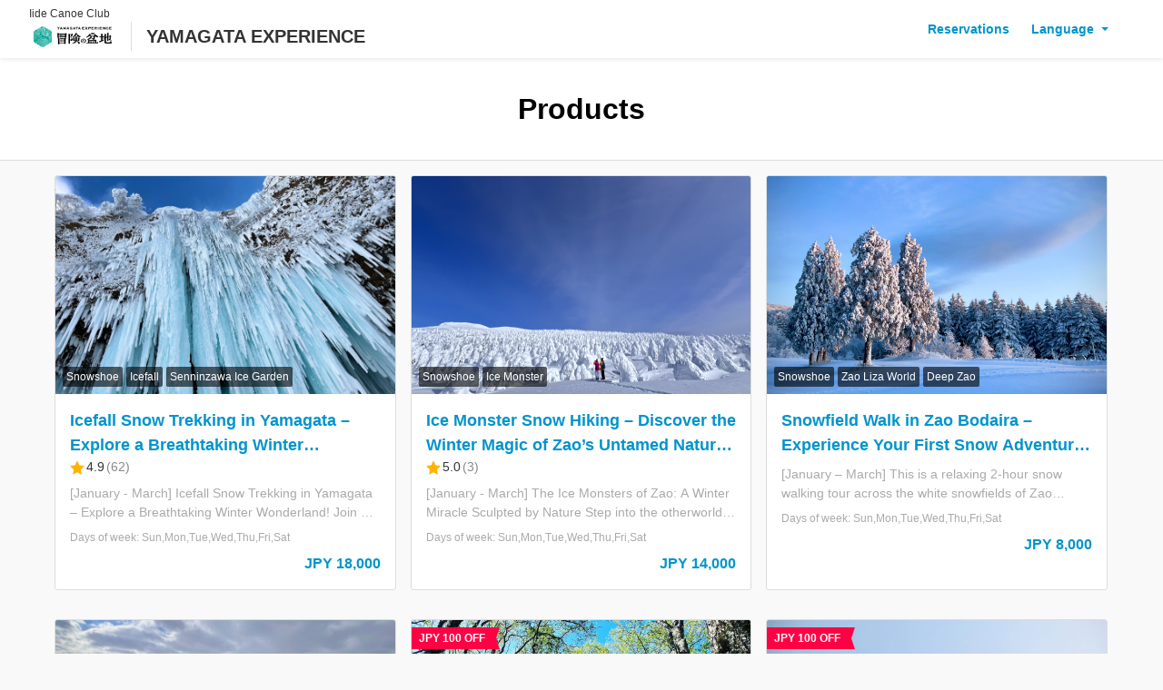

--- FILE ---
content_type: text/html; charset=utf-8
request_url: https://book.iide3.net/
body_size: 69348
content:
<!DOCTYPE html><html><head><meta charSet="utf-8" data-next-head=""/><link rel="manifest" href="/manifest.json" data-next-head=""/><meta name="viewport" content="width=device-width, initial-scale=1.0, maximum-scale=1.0, user-scalable=no" data-next-head=""/><script async="" src="https://www.googletagmanager.com/gtag/js?id=G-E2845HV70Y" data-next-head=""></script><script data-next-head="">
  window.dataLayer = window.dataLayer || [];
  function gtag(){dataLayer.push(arguments);}
  gtag('js', new Date());gtag('config', 'UA-98184567-4', {linker:{accept_incoming:true}});gtag('config', 'G-E2845HV70Y', {linker:{accept_incoming:true}});</script><script data-next-head="">(function(w,d,s,l,i){w[l]=w[l]||[];w[l].push({'gtm.start':
            new Date().getTime(),event:'gtm.js'});var f=d.getElementsByTagName(s)[0],
            j=d.createElement(s),dl=l!='dataLayer'?'&l='+l:'';j.async=true;j.src=
            'https://www.googletagmanager.com/gtm.js?id='+i+dl;f.parentNode.insertBefore(j,f);
            })(window,document,'script','dataLayer','GTM-PRKBS2VH');</script><script data-next-head="">
              function gtmEvent(e){dataLayer.push(e);}
              </script><meta property="og:url" content="https://book.iide3.net/" data-next-head=""/><meta property="og:type" content="website" data-next-head=""/><meta name="twitter:card" content="summary_large_image" data-next-head=""/><link rel="canonical" href="https://book.iide3.net/" data-next-head=""/><link rel="shortcut icon" href="https://ntmg-media.s3.us-west-1.amazonaws.com/logos/supplier/93ded3eb-107f-5ee3-b7c7-7f22dbe3f579/favicon.ico" data-next-head=""/><link rel="apple-touch-icon" href="https://ntmg-media.s3.us-west-1.amazonaws.com/logos/supplier/93ded3eb-107f-5ee3-b7c7-7f22dbe3f579/favicon.ico" data-next-head=""/><title data-next-head="">Iide Canoe Club</title><meta name="description" content="水没林カヌーツアーや気球フライト体験をはじめとするYAMAGATA EXPERIENCE（ヤマガタ エクスペリエンス）のアウトドア体験予約ページです。" data-next-head=""/><meta property="og:description" content="水没林カヌーツアーや気球フライト体験をはじめとするYAMAGATA EXPERIENCE（ヤマガタ エクスペリエンス）のアウトドア体験予約ページです。" data-next-head=""/><meta property="og:title" content="Iide Canoe Club" data-next-head=""/><meta property="og:site_name" content="Iide Canoe Club YAMAGATA EXPERIENCE" data-next-head=""/><meta name="twitter:site" content="@iideactivity" data-next-head=""/><script type="application/ld+json" data-next-head="">{"@context":"https://schema.org/","@type":"LocalBusiness","image":"","name":"YAMAGATA EXPERIENCE","aggregateRating":{"@type":"AggregateRating","ratingValue":4.928571428571429,"ratingCount":532,"bestRating":"5"}}</script><link rel="stylesheet" href="https://fonts.googleapis.com/css?family=Roboto:300,400,500,700&amp;display=swap"/><meta property="og:locale"/><meta name="emotion-insertion-point" content=""/><style data-emotion="mui-style "></style><link rel="preload" href="https://assets.ntmg.com/_next/static/css/4ae01f7ef84d361e.css" as="style"/><link rel="stylesheet" href="https://assets.ntmg.com/_next/static/css/4ae01f7ef84d361e.css" data-n-g=""/><link rel="preload" href="https://assets.ntmg.com/_next/static/css/f6794e3f85cd5fc7.css" as="style"/><link rel="stylesheet" href="https://assets.ntmg.com/_next/static/css/f6794e3f85cd5fc7.css" data-n-p=""/><link rel="preload" href="https://assets.ntmg.com/_next/static/css/a3a91658bd9986ca.css" as="style"/><link rel="stylesheet" href="https://assets.ntmg.com/_next/static/css/a3a91658bd9986ca.css" data-n-p=""/><link rel="preload" href="https://assets.ntmg.com/_next/static/css/6c2ba6948d88f3eb.css" as="style"/><link rel="stylesheet" href="https://assets.ntmg.com/_next/static/css/6c2ba6948d88f3eb.css" data-n-p=""/><link rel="preload" href="https://assets.ntmg.com/_next/static/css/4c02fa94bf2ba4a0.css" as="style"/><link rel="stylesheet" href="https://assets.ntmg.com/_next/static/css/4c02fa94bf2ba4a0.css" data-n-p=""/><link rel="preload" href="https://assets.ntmg.com/_next/static/css/1c19b658575fa948.css" as="style"/><link rel="stylesheet" href="https://assets.ntmg.com/_next/static/css/1c19b658575fa948.css" data-n-p=""/><link rel="preload" href="https://assets.ntmg.com/_next/static/css/b044b3221c72dcd1.css" as="style"/><link rel="stylesheet" href="https://assets.ntmg.com/_next/static/css/b044b3221c72dcd1.css"/><link rel="preload" href="https://assets.ntmg.com/_next/static/css/3cd921e0d580a6ad.css" as="style"/><link rel="stylesheet" href="https://assets.ntmg.com/_next/static/css/3cd921e0d580a6ad.css"/><link rel="preload" href="https://assets.ntmg.com/_next/static/css/86667cd95a3d4a38.css" as="style"/><link rel="stylesheet" href="https://assets.ntmg.com/_next/static/css/86667cd95a3d4a38.css"/><link rel="preload" href="https://assets.ntmg.com/_next/static/css/e504312587c4101f.css" as="style"/><link rel="stylesheet" href="https://assets.ntmg.com/_next/static/css/e504312587c4101f.css"/><link rel="preload" href="https://assets.ntmg.com/_next/static/css/559612645ab05eeb.css" as="style"/><link rel="stylesheet" href="https://assets.ntmg.com/_next/static/css/559612645ab05eeb.css"/><noscript data-n-css=""></noscript><script defer="" nomodule="" src="https://assets.ntmg.com/_next/static/chunks/polyfills-42372ed130431b0a.js"></script><script defer="" src="https://assets.ntmg.com/_next/static/chunks/9529.53ce35eeff3c1f2d.js"></script><script defer="" src="https://assets.ntmg.com/_next/static/chunks/5648.0365f7f21e1cedfd.js"></script><script defer="" src="https://assets.ntmg.com/_next/static/chunks/5058.111445f9206130d8.js"></script><script defer="" src="https://assets.ntmg.com/_next/static/chunks/9664.c32bee003b25d663.js"></script><script defer="" src="https://assets.ntmg.com/_next/static/chunks/2599.3fa040d5421b40b0.js"></script><script defer="" src="https://assets.ntmg.com/_next/static/chunks/4638.62544e0f9d147b16.js"></script><script src="https://assets.ntmg.com/_next/static/chunks/webpack-a0a1f4df28010ac6.js" defer=""></script><script src="https://assets.ntmg.com/_next/static/chunks/framework-a4efd96ed5dfa8e0.js" defer=""></script><script src="https://assets.ntmg.com/_next/static/chunks/main-6c2bf8f5e7870987.js" defer=""></script><script src="https://assets.ntmg.com/_next/static/chunks/pages/_app-b784ff07d4eb1d07.js" defer=""></script><script src="https://assets.ntmg.com/_next/static/chunks/e098907b-9cbb0ffe3408fbba.js" defer=""></script><script src="https://assets.ntmg.com/_next/static/chunks/7e42aecb-28e809b9f471b263.js" defer=""></script><script src="https://assets.ntmg.com/_next/static/chunks/9683b92d-677688333e4f42c7.js" defer=""></script><script src="https://assets.ntmg.com/_next/static/chunks/3935-1b78a9f2d3527114.js" defer=""></script><script src="https://assets.ntmg.com/_next/static/chunks/9272-225c59a98ecbd08b.js" defer=""></script><script src="https://assets.ntmg.com/_next/static/chunks/8230-7d27b16bbac41162.js" defer=""></script><script src="https://assets.ntmg.com/_next/static/chunks/5355-3ab74ac25ca86108.js" defer=""></script><script src="https://assets.ntmg.com/_next/static/chunks/8247-b4531c9bda61ae52.js" defer=""></script><script src="https://assets.ntmg.com/_next/static/chunks/4587-452820fe6c2ddda0.js" defer=""></script><script src="https://assets.ntmg.com/_next/static/chunks/3231-ae35a2cf6a86d48c.js" defer=""></script><script src="https://assets.ntmg.com/_next/static/chunks/7363-0dfb9c315d04d899.js" defer=""></script><script src="https://assets.ntmg.com/_next/static/chunks/5937-dc83c6c867d7f3e1.js" defer=""></script><script src="https://assets.ntmg.com/_next/static/chunks/6337-ab0a83d09b70b6e4.js" defer=""></script><script src="https://assets.ntmg.com/_next/static/chunks/827-e7016c5d4c3213a9.js" defer=""></script><script src="https://assets.ntmg.com/_next/static/chunks/1202-7418466e9a792b57.js" defer=""></script><script src="https://assets.ntmg.com/_next/static/chunks/1544-6133b26021270d41.js" defer=""></script><script src="https://assets.ntmg.com/_next/static/chunks/6909-ca0df383028b954f.js" defer=""></script><script src="https://assets.ntmg.com/_next/static/chunks/8581-033b84f60311586d.js" defer=""></script><script src="https://assets.ntmg.com/_next/static/chunks/6199-3b7def0a1d162df7.js" defer=""></script><script src="https://assets.ntmg.com/_next/static/chunks/1562-6468f2ad3dcde9ff.js" defer=""></script><script src="https://assets.ntmg.com/_next/static/chunks/68-024f9d2b4c81cde5.js" defer=""></script><script src="https://assets.ntmg.com/_next/static/chunks/7763-303a4e1d986fe01c.js" defer=""></script><script src="https://assets.ntmg.com/_next/static/chunks/2001-da1a0e00b9c51331.js" defer=""></script><script src="https://assets.ntmg.com/_next/static/chunks/5906-632a1fa9ab3e4c85.js" defer=""></script><script src="https://assets.ntmg.com/_next/static/chunks/pages/top-a8d84720b2be228e.js" defer=""></script><script src="https://assets.ntmg.com/_next/static/qN_ASnMmAfIQaYocXlzjW/_buildManifest.js" defer=""></script><script src="https://assets.ntmg.com/_next/static/qN_ASnMmAfIQaYocXlzjW/_ssgManifest.js" defer=""></script><style id="__jsx-82328630">.theme-wrapper{--theme-primary-color:#0094cc;--theme-secondary-color:#fc0;--theme-background-color:#f9f9f9;--theme-subheader-color:#000000;--theme-header-background-color:#fff;--theme-footer-background-color:#eef3f6;--theme-footer-text-color:#000000;--theme-content-section-background-color:#fff;--theme-disabled-text-color:#aaa;--theme-text-color:#000}#nprogress{--theme-primary-color:#0094cc;--theme-secondary-color:#fc0}body{background:#f9f9f9}</style></head><body><div id="__next"><noscript><iframe src="https://www.googletagmanager.com/ns.html?id=GTM-PRKBS2VH" height="0" width="0" style="display:none;visibility:hidden"></iframe></noscript><div class="jsx-82328630 theme-wrapper"><div class="base-wrap"><h1 class="base-h1">Iide Canoe Club</h1><header class="BookingWidgetHeader_c-header__Q0vlw"><div class="BookingWidgetHeader_c-header__inner__aFZ7D"><a class="BookingWidgetHeader_c-header__ttl__L_hkJ" href="/?lng=en-US"><div class="BookingWidgetHeader_c-header__ttl__logo__qSgzH"><picture><img src="https://ntmg-media.s3.us-west-1.amazonaws.com/logos/supplier/93ded3eb-107f-5ee3-b7c7-7f22dbe3f579/color_yoko.png" alt="Logo"/></picture></div><div class="BookingWidgetHeader_c-header__ttl__name__MYJA1">YAMAGATA EXPERIENCE</div></a><input class="BookingWidgetHeader_c-header__flg__knKpu" type="checkbox" id="menu"/><label class="BookingWidgetHeader_c-header__menu__tS5Th" for="menu"><span></span></label><div class="BookingWidgetHeader_c-header__nav-scrolled__Fe2AA BookingWidgetHeader_c-header__nav__xtqzt"><ul class="BookingWidgetHeader_c-header__nav__list___V31t maincolor-txt"><li class="BookingWidgetHeader_c-header__nav__list__item__gXXI1"><a href="/reservations/verify?lng=en-US">Reservations</a></li><li class="BookingWidgetHeader_c-header__nav__list__item__gXXI1"><div class="BookingWidgetHeader_c-header__nav__list__item__childrenMenu__Q4OpD"><p>Language</p><ul class="maincolor-border" style="left:calc(-220px)"><li><a>日本語</a></li><li><a>English</a></li></ul></div></li></ul></div></div></header><main class="base-main"><div class="BookingWidgetSectionHeader_c-title__v_1L3 base-key__text"><h2>Products</h2></div><article class="base-archive"><ul class="base-archive__list"><li class="base-archive__list__item col-3"><a class="c-card" href="/products/632b487f-eada-5261-b20a-df8c412a013f?lng=en-US"><div class="c-card__pic"><img src="https://ntmg-media.s3.us-west-1.amazonaws.com/93ded3eb-107f-5ee3-b7c7-7f22dbe3f579/tut/4f000a96-b570-4151-b0cc-a60a94a6f181.jpg" alt="Icefall Snow Trekking in Yamagata – Explore a Breathtaking Winter Wonderland! Join a guided trek into a spectacular world of ice, with essential technical gear provided"/><div class="ProductSummaryCardView_c-card__pic__labelframe__Wgv9i"></div><div class="c-card__pic__tag"><object><a href="/products/632b487f-eada-5261-b20a-df8c412a013f?lng=en-US">Snowshoe</a></object><object><a href="/products/632b487f-eada-5261-b20a-df8c412a013f?lng=en-US">Icefall</a></object><object><a href="/products/632b487f-eada-5261-b20a-df8c412a013f?lng=en-US">Senninzawa Ice Garden</a></object></div></div><div class="c-card__info"><h3 class="c-card__info__ttl maincolor-txt">Icefall Snow Trekking in Yamagata – Explore a Breathtaking Winter Wonderland! Join a guided trek into a spectacular world of ice, with essential technical gear provided</h3><div class="c-card__header__star"><img src="/static/images/ic_star_on.svg" alt="star"/><span>4.9</span><span>(<!-- -->62<!-- -->)</span></div><p class="c-card__info__desc">[January - March] Icefall Snow Trekking in Yamagata – Explore a Breathtaking Winter Wonderland! Join a guided trek into a spectacular world of ice, with essential technical gear provided


[January - March] Join a snow trekking adventure in Yamagata’s Zao region to witness its magnificent icefalls.
Every winter, the entire waterfall freezes, forming icefalls approximately 30 meters high and tens of meters wide. The sheer scale and beauty are impossible to capture in photos.
As you walk through this cinematic ice world, you may also encounter massive frost-covered trees known as “monsters” along the route.
This is a popular YAMAGATA EXPERIENCE tour where you can enjoy the icefalls, frost-covered trees, and learn about Zao’s mountain faith traditions.
Step into a dazzling silver world and discover Zao’s hidden winter landscapes!

[Comprehensive Support - Highly Praised by Participants]
- Safety Measures
The route to the icefalls includes steep ascents and descents. Our experienced guides, certified by the Zao Bohira Tourism Council, ensure a safe trekking experience.
With over 40 tour days per season and an exceptional track record of reaching the icefalls, safety is our top priority.
We take careful route selection and create snow steps to prevent slips and falls.

- Portable Toilets
Even in areas without restrooms, guides carry tent-style portable toilets. Participants can use them during the trek, allowing everyone, including women, to stay hydrated with peace of mind.

- Hot Water Provided
During lunch breaks, guides provide hot water so you can warm up with instant noodles or drinks without carrying heavy water bottles.
Lunch takes place on the snow along the route.

- Free Memories - Photos of Your Trek
Guides will take photos throughout the tour and provide digital copies on the same day.
Your smiles and the stunning scenery captured in these photos will remain as unforgettable memories even after the tour.

- Even if You Can’t Reach the Icefalls
If conditions prevent reaching the icefalls, don’t worry! We will guide you through the extreme frost-tree field route, offering a powerful winter landscape experience that can only be enjoyed with a guide.
This is a rare chance to experience the full depth of Zao’s beauty.

[Specialized Equipment Rental (Included in Tour Fee)]
All technical gear is included in the tour price. Note: clothing and gloves are not provided - only essential mountaineering equipment.
- Snowshoe: ATLAS Helium (not actual shoes, but a special piece of gear worn over your winter boots to walk on deep snow)
- Poles: Montbell Fall Line Poles (lightweight backcountry trekking poles)
- Light Crampons: Montbell Snow Spike 10 (essential for steep sections)
- Helmet: Montbell Alpine Helmet (worn near icefalls; carried in backpack while moving)
- Avalanche Beacon: Carried at all times for safety in case of an avalanche
- Seat Cushion: Outdoor cushion to prevent cold while resting during lunch

[Important Notes]
- This tour is designed for participants with snowshoe or winter trekking experience. Beginners are recommended to join our separate “Ice Monster Snow Hiking” course.
- Participants must be able to carry a backpack and walk for over 4 hours under their own power.
- Please consult us in advance if you have any medical conditions or concerns about your fitness.
- Pets are not allowed.
- Our guides can speak English, so English speakers are welcome to join.

[Insurance]
Participants are covered by accident insurance in case of injury during the tour. You may consider additional insurance if desired.
- Insurance Provider: Tokio Marine &amp; Nichido Fire Insurance Co., Ltd. (Participant Accident Insurance)
- Death/Disability: 10,000,000 JPY
- Hospitalization: 5,000 JPY/day
- Outpatient: 3,000 JPY/day

[Changes &amp; Cancellations]
- Please check the cancellation policy at the bottom of this page.
- Reservation changes are free once until 17:00, 4 days prior to the tour. Changes after this time are treated as cancellations.

[Transportation]
- By Car
The tour finish time may vary by day, so driving is convenient.
Parking fee: 1,000 JPY on weekends and holidays; free on weekdays.

- Shuttle Service
We offer limited free shuttle service for participants from accommodations in Akayu Onsen, JR Kaminoyama Onsen Station, and Zao Bohira pension lodgings.
Please indicate your pickup location when booking. We will confirm availability.
Guests staying at Tendo Onsen may also book a shuttle from their accommodation:
https://www.tendodays.com/tour/icegarden-tour/

- Public Transportation
A free shuttle bus (“White Echo”) runs from Kaminoyama Onsen Station.
Overnight stay near the ski area is required. Return trips are available on the evening shuttle.
Timetable: https://www.zaoliza.co.jp/wntr/dd6c3251f80974debd707ba312a860987d0b272a.pdf

- By Taxi
From hotels in Yamagata City (approx. 50–60 minutes)
Standard taxi (1–4 passengers): JPY 27,500 round trip
You can make a reservation via the following link:
https://widgets.bokun.io/online-sales/9f5ab76e-1767-4cd3-b3dc-1e58df2bae95/experience/1121865

From the Zao Onsen area (approx. 30–40 minutes)
Standard taxi (1–4 passengers): JPY 15,000
Jumbo taxi (up to 9 passengers): JPY 21,840
*Taxi reservations by phone: Kanko Taxi ： +81-23-672-2323

[Private Tours Available]
We also offer private tours for couples or small groups. Please note that the price differs from the regular tour. Feel free to contact us if you are interested.

Benefits of a Private Tour
- Progress at your own pace with a flexible itinerary.
- Enjoy a special, personalized experience unique to small groups.
- Explore natural formations, wildlife, and mountain faith history more deeply according to your preferences.
- Enjoy exclusive guide service and immerse yourself in Zao’s beauty.
- Shuttle pickup can include Kaminoyama Onsen and Zao Onsen accommodations in addition to standard areas.
- Start times can be adjusted as much as possible to suit your needs.</p><div><p class="c-card__info__week">Days of week: Sun,Mon,Tue,Wed,Thu,Fri,Sat</p></div><div class="c-card__info__bottom"><p class="c-card__info__bottom__place">　</p><div style="display:block"><p class="c-card__info__bottom__plice maincolor-txt">JPY 18,000</p></div></div></div></a></li><li class="base-archive__list__item col-3"><a class="c-card" href="/products/5cbeb409-97ed-5777-88b8-7e465c2911c9?lng=en-US"><div class="c-card__pic"><img src="https://ntmg-media.s3.us-west-1.amazonaws.com/93ded3eb-107f-5ee3-b7c7-7f22dbe3f579/tut/4b4aa3ff-7dc2-4e65-9af0-e622f4ed0dd1.jpg" alt="Ice Monster Snow Hiking – Discover the Winter Magic of Zao’s Untamed Nature! Join a guided hike through a breathtaking white wonderland, complete with complimentary tour photos."/><div class="ProductSummaryCardView_c-card__pic__labelframe__Wgv9i"></div><div class="c-card__pic__tag"><object><a href="/products/5cbeb409-97ed-5777-88b8-7e465c2911c9?lng=en-US">Snowshoe</a></object><object><a href="/products/5cbeb409-97ed-5777-88b8-7e465c2911c9?lng=en-US">Ice Monster</a></object></div></div><div class="c-card__info"><h3 class="c-card__info__ttl maincolor-txt">Ice Monster Snow Hiking – Discover the Winter Magic of Zao’s Untamed Nature! Join a guided hike through a breathtaking white wonderland, complete with complimentary tour photos.</h3><div class="c-card__header__star"><img src="/static/images/ic_star_on.svg" alt="star"/><span>5.0</span><span>(<!-- -->3<!-- -->)</span></div><p class="c-card__info__desc">[January - March] The Ice Monsters of Zao: A Winter Miracle Sculpted by Nature
Step into the otherworldly realm of the Ice Monsters - a breathtaking winter wonder that can only be seen in Zao.
This snow hiking tour takes you through the mystical frozen landscape with an experienced local guide, walking on snowshoe across a world of pure white silence.

At Zao Bodaira, deep snow, fierce winds, and freezing temperatures unite in perfect harmony to create the Ice Monsters - an art form born only from nature itself.
Each icy figure grows little by little over many days, shaped by the harsh winter elements. Standing before them, you’ll feel the awe and beauty of this living sculpture - a sight so powerful it draws visitors from all over Japan and around the world.

But the Ice Monsters are just the beginning.
Your guide will lead you through a quiet beech forest blanketed in snow, where sunlight sparkles on frozen branches and the silence feels almost sacred.
This is not just a walk through a snow-covered forest - it’s a journey into the heart of nature.
Feel the spirit of this land, connect with its stillness, and discover what we call “The True Winter of DEEP ZAO.”

At YAMAGATA EXPERIENCE, we offer heartfelt encounters with Yamagata’s nature throughout the four seasons.
Our friendly and knowledgeable guides - beloved by many repeat guests - look forward to welcoming you and sharing this unforgettable experience.

[Tour Highlights]
- Direct Access to the Ice Monster Field
Take just two lifts to reach the Ice Monster area - no long ropeway lines or crowds. Enjoy a smooth and direct journey into this enchanting winter wonderland.

- Guided by Local Professionals
Certified guides from the Zao Bodaira Tourism Association will accompany you safely. Perfect even for first-time snow hikers.

- Free Souvenir Photos
Your guide will capture your smiles and the spectacular scenery during the tour, and share the photo data with you on the same day - free of charge!

[Tour Flow]
After riding two lifts, the top of the ski area becomes your starting point for the snow hike.
Strap on your snowshoe and explore between the Ice Monsters - walk over fresh powder, duck under frozen arches, or even slide playfully down snowy slopes.
Since the route mainly descends, it’s an enjoyable and gentle adventure suitable for most fitness levels.

[Specialized Equipment Rental (Included in Tour Fee)]
All technical gear is included in the tour price. Note: clothing and gloves are not provided - only essential mountaineering equipment.
- Snowshoe: ATLAS Helium (not actual shoes, but a special piece of gear worn over your winter boots to walk on deep snow)
- Poles: Montbell Fall Line Poles (lightweight backcountry trekking poles)
- Seat Cushion: Outdoor cushion to prevent cold while resting during lunch

[Important Notes]
 Participants must be able to carry a backpack and walk for over 2 hours under their own power.
- Please consult us in advance if you have any medical conditions or concerns about your fitness.
- Pets are not allowed.
- Our guides can speak English, so English speakers are welcome to join.

[Insurance]
Participants are covered by accident insurance in case of injury during the tour. You may consider additional insurance if desired.
- Insurance Provider: Tokio Marine &amp; Nichido Fire Insurance Co., Ltd. (Participant Accident Insurance)
- Death/Disability: 10,000,000 JPY
- Hospitalization: 5,000 JPY/day
- Outpatient: 3,000 JPY/day

[Changes &amp; Cancellations]
- Please check the cancellation policy at the bottom of this page.
- Reservation changes are free once until 17:00, 4 days prior to the tour. Changes after this time are treated as cancellations.

[Transportation]
- By Car
The tour finish time may vary by day, so driving is convenient.
Parking fee: 1,000 JPY on weekends and holidays; free on weekdays.

- Shuttle Service
We offer limited free shuttle service for participants from accommodations in Akayu Onsen, JR Kaminoyama Onsen Station, and Zao Bohira pension lodgings.
Please indicate your pickup location when booking. We will confirm availability.
Guests staying at Tendo Onsen may also book a shuttle from their accommodation:
https://www.tendodays.com/tour/icegarden-tour/

- Public Transportation
A free shuttle bus (“White Echo”) is available from Kaminoyama Onsen Station.
After the tour, you can relax and wait inside the rest house until the evening return bus.

Timetable: https://www.zaoliza.co.jp/wntr/dd6c3251f80974debd707ba312a860987d0b272a.pdf

- By Taxi
From hotels in Yamagata City (approx. 50–60 minutes)
Standard taxi (1–4 passengers): JPY 27,500 round trip
You can make a reservation via the following link:
https://widgets.bokun.io/online-sales/9f5ab76e-1767-4cd3-b3dc-1e58df2bae95/experience/1121865

From the Zao Onsen area (approx. 30–40 minutes)
Standard taxi (1–4 passengers): JPY 15,000
Jumbo taxi (up to 9 passengers): JPY 21,840
*Taxi reservations by phone: Kanko Taxi ： +81-23-672-2323

[Private Tours Available]
We also offer private tours for couples or small groups. Please note that the price differs from the regular tour. Feel free to contact us if you are interested.

Benefits of a Private Tour
- Progress at your own pace with a flexible itinerary.
- Enjoy a special, personalized experience unique to small groups.
- Explore natural formations, wildlife, and mountain faith history more deeply according to your preferences.
- Enjoy exclusive guide service and immerse yourself in Zao’s beauty.
- Shuttle pickup can include Kaminoyama Onsen and Zao Onsen accommodations in addition to standard areas.
- Start times can be adjusted as much as possible to suit your needs.</p><div><p class="c-card__info__week">Days of week: Sun,Mon,Tue,Wed,Thu,Fri,Sat</p></div><div class="c-card__info__bottom"><p class="c-card__info__bottom__place">　</p><div style="display:block"><p class="c-card__info__bottom__plice maincolor-txt">JPY 14,000</p></div></div></div></a></li><li class="base-archive__list__item col-3"><a class="c-card" href="/products/7783c990-5c3a-5d2c-b2fc-e5ed99a8d683?lng=en-US"><div class="c-card__pic"><img src="https://ntmg-media.s3.us-west-1.amazonaws.com/93ded3eb-107f-5ee3-b7c7-7f22dbe3f579/tut/32094cd8-cf29-4c9a-95cd-b9381588a7e4.jpg" alt="Snowfield Walk in Zao Bodaira – Experience Your First Snow Adventure in the Great Outdoors of DEEP ZAO! Dogs Welcome"/><div class="ProductSummaryCardView_c-card__pic__labelframe__Wgv9i"></div><div class="c-card__pic__tag"><object><a href="/products/7783c990-5c3a-5d2c-b2fc-e5ed99a8d683?lng=en-US">Snowshoe</a></object><object><a href="/products/7783c990-5c3a-5d2c-b2fc-e5ed99a8d683?lng=en-US">Zao Liza World</a></object><object><a href="/products/7783c990-5c3a-5d2c-b2fc-e5ed99a8d683?lng=en-US">Deep Zao</a></object></div></div><div class="c-card__info"><h3 class="c-card__info__ttl maincolor-txt">Snowfield Walk in Zao Bodaira – Experience Your First Snow Adventure in the Great Outdoors of DEEP ZAO! Dogs Welcome</h3><p class="c-card__info__desc">[January – March] This is a relaxing 2-hour snow walking tour across the white snowfields of Zao Bodaira Plateau. Wearing snowshoe, you will stroll through gentle snowy forests without using ski lifts.

The course is safe and easy for everyone, from children as young as 3 years old and first-time snow walkers to guests joining with their dogs. No prior experience is required.

While Yamagata Zao is well known for skiing, snowboarding, and Ice Monster viewing, this tour takes place in DEEP ZAO – Zao Bodaira Plateau, a quieter and lesser-known winter area away from the busy Zao Onsen zone. Joining this YAMAGATA EXPERIENCE tour is the start of your adventure into Yamagata’s hidden winter nature.

Step into the DEEP ZAO forest and discover a silent winter world. Soft powder snow, snow-covered trees, and beautiful scenery create a magical atmosphere. In just two hours, you can fully enjoy the extraordinary winter landscape of Yamagata with your loved ones or your dog.

[This tour is recommended for]
・Guests who want a special snow experience
・First-time snow walkers and beginners
・Families with small children
・Guests who wish to enjoy nature with their dogs

Experienced local guides accompany the tour. They will teach safe walking on snow, share knowledge of nature, and introduce the charm of Yamagata. The route can be adjusted flexibly depending on weather, snow conditions, and participants’ energy levels.

During the tour, guides will take photos of your experience and scenery. Photo data will be provided free of charge on the same day.

The tour starts at the Liza World Ski Resort Rest House. After fitting snowshoe, you will begin a gentle walk toward the forests of Zao Bodaira. This is a short and enjoyable winter trip without using ski lifts.

All equipment rental is included in the tour price
・Snowshoe (not actual shoes, but a special piece of gear worn over your winter boots to walk on deep snow)
・Trekking poles (Montbell Fall Line Poles)
・Insulated seat cushion for breaks

Guests with medical conditions or concerns about physical fitness should consult us in advance. Our guides speak English, and English speakers are welcome.

Private tours for couples or small groups are available upon request. A private tour allows a flexible pace, a more personal experience, and exclusive guide service.

Participants are covered by accident insurance during the tour.

[Access]
By car: Driving is the most convenient option. Parking fee is 1,000 yen on weekends and holidays, free on weekdays.

By public transport: A free White Echo shuttle bus is available from Kaminoyama-Onsen Station. After the tour, you may wait in the ski resort rest house until the return bus.

By taxi:
From Yamagata City: 50–60 minutes. Small taxi (1–4 persons) round trip 27,500 yen.
From Zao Onsen: 30–40 minutes. Small taxi (1–4 persons) round trip 15,000 yen. Jumbo taxi (up to 9 persons) round trip 21,840 yen.</p><div><p class="c-card__info__week">Days of week: Sun,Mon,Tue,Wed,Thu,Fri,Sat</p></div><div class="c-card__info__bottom"><p class="c-card__info__bottom__place"></p><div style="display:block"><p class="c-card__info__bottom__plice maincolor-txt">JPY 8,000</p></div></div></div></a></li><li class="base-archive__list__item col-3"><a class="c-card" href="/products/7a457051-3bca-54ae-83fa-cb7a4fc58e7a?lng=en-US"><div class="c-card__pic"><img src="https://ntmg-media.s3.us-west-1.amazonaws.com/93ded3eb-107f-5ee3-b7c7-7f22dbe3f579/tut/85d66e83-a418-45e2-b930-ca1103cf415b.jpg" alt="Guided Snow Trekking at Mt. Jūbuichi Breathtaking Panoramic Views of Yamagata"/><div class="ProductSummaryCardView_c-card__pic__labelframe__Wgv9i"></div><div class="c-card__pic__tag"><object><a href="/products/7a457051-3bca-54ae-83fa-cb7a4fc58e7a?lng=en-US">Snowshoe</a></object><object><a href="/products/7a457051-3bca-54ae-83fa-cb7a4fc58e7a?lng=en-US">Jubuichi yama</a></object><object><a href="/products/7a457051-3bca-54ae-83fa-cb7a4fc58e7a?lng=en-US">Ptivate</a></object></div></div><div class="c-card__info"><h3 class="c-card__info__ttl maincolor-txt">Guided Snow Trekking at Mt. Jūbuichi Breathtaking Panoramic Views of Yamagata</h3><div class="c-card__header__star"><img src="/static/images/ic_star_on.svg" alt="star"/><span>5.0</span><span>(<!-- -->1<!-- -->)</span></div><p class="c-card__info__desc">[February] North Japan Snow Trekking: Explore the &quot;Arcady of the Orient&quot; A Panoramic Journey through Yamagata’s Iconic Winter Landscape.

Experience the breathtaking beauty of Mt. Jūbuichi, a place described by British explorer Isabella Bird as the &quot;Arcady of the Orient.&quot; Accompanied by a local outdoor guide, you’ll trek through snowy forests and vineyards to reach a stunning 360-degree panoramic view of the Okitama Basin and Japan’s &quot;100 Famous Mountains.&quot;

【Why You’ll Love This Tour】

Safe for Beginners: Enjoy a gentle trek or snowshoeing adventure, even if it’s your first time in the snow.

Connect with Nature: Discover animal tracks, breathe the fresh mountain air, and feel the serenity of the winter woods.

Sky Sports Hub: Stand on the famous peak known for paragliding and &quot;Sea of Clouds&quot; ballooning.

Peak Relaxation: Enjoy a cozy &quot;cafe time&quot; at the summit—perfect for photos or simply soaking in the view.

&quot;The Other Japan, Beyond the Mountains: Yamagata.&quot; Join us for an unforgettable winter adventure you won&#x27;t find anywhere else!</p><div><p class="c-card__info__week">Days of week: Sun,Mon,Tue,Wed,Thu,Fri,Sat</p></div><div class="c-card__info__bottom"><p class="c-card__info__bottom__place">　</p><div style="display:block"><p class="c-card__info__bottom__plice maincolor-txt">JPY 12,000</p></div></div></div></a></li><li class="base-archive__list__item col-3"><a class="c-card" href="/products/5a92947f-65ac-557a-8020-52b9914ef294?lng=en-US"><div class="c-card__pic"><img src="https://ntmg-media.s3.us-west-1.amazonaws.com/93ded3eb-107f-5ee3-b7c7-7f22dbe3f579/tut/9f1ececf-168e-45c2-9f88-4d3563d6e34a.jpg" alt="Submerged Forest Canoe Tour - Spectacular spring scenery spreading across Lake Shirakawa - Let&#x27;s go on an adventure! Beginners can feel safe with a guide and receive a photo as a gift!"/><div class="ProductSummaryCardView_c-card__pic__labelframe__Wgv9i"><div class="ProductSummaryCardView_c-card__pic__labelframe__promotion__ey1N_">JPY 100 OFF</div></div><div class="c-card__pic__tag"><object><a href="/products/5a92947f-65ac-557a-8020-52b9914ef294?lng=en-US">Submerged forest </a></object><object><a href="/products/5a92947f-65ac-557a-8020-52b9914ef294?lng=en-US">Canoe</a></object><object><a href="/products/5a92947f-65ac-557a-8020-52b9914ef294?lng=en-US">Lake Shirakawa</a></object></div></div><div class="c-card__info"><h3 class="c-card__info__ttl maincolor-txt">Submerged Forest Canoe Tour - Spectacular spring scenery spreading across Lake Shirakawa - Let&#x27;s go on an adventure! Beginners can feel safe with a guide and receive a photo as a gift!</h3><div class="c-card__header__star"><img src="/static/images/ic_star_on.svg" alt="star"/><span>4.9</span><span>(<!-- -->351<!-- -->)</span></div><p class="c-card__info__desc">[March 20 – May 30] 
This approximately 90-minute canoe tour takes you through the breathtaking submerged forest of Lake Shirakawa.
Only for a short period in spring, melting snow raises the water level of the lake, creating a magical submerged forest. Hop into a canoe and venture deep into the forest—areas that cannot be seen from inside the park.
As you glide smoothly between the trees, you will experience a sense of harmony with nature and an exciting, memorable adventure.
A guide accompanies the tour and provides basic paddling instruction as well as support when getting in and out of the canoe. Even complete beginners and families with children can join safely and enjoy the experience with confidence.

■Optional add-ons
If you wish to request any of the following, please select the option in the booking form:
・Canoe preference (single, double, etc.)
・Participation with a dog

■Children
Children may participate if they are at least 85 cm tall.
If a preschool-aged child is seated in a support seat, a discount of JPY 2,000 will be applied.

■Guests with health concerns
If you have a medical condition or feel unsure about participating, please contact us in advance.

■Pricing
Prices vary depending on the date, including peak periods such as Golden Week.

■Availability
Availability is shown in real time on the booking site.
Fully booked time slots will not be displayed.
If there are not enough remaining seats for your group, the slot will be shown as unavailable.
We do not accept waiting lists.

■Insurance Coverage Information 
We provide accident insurance coverage in case participants sustain injuries due to unforeseen accidents during the tour. 
Please assess if you need to purchase additional coverage for your needs.  

Insurance Provider: Tokio Marine &amp; Nichido Fire Insurance Co., Ltd. (Accident Insurance for Event Participants) 
- Death or Permanent Disability: 10 million yen 
- Daily Hospitalization Benefit: 5,000 yen per day 
- Daily Outpatient Benefit: 3,000 yen per day

■Changes and cancellations
The cancellation policy is listed at the bottom of this page.
One schedule change is free of charge if made by 5:00 PM, four days before the tour date.
Changes after this deadline will be treated as cancellations.

■Booking by bank transfer
If online booking by credit card is difficult, reservations by bank transfer are available via the form below:
https://forms.gle/2AxqiqoLg8BmMG2eA

■Check-in on the day of the tour
Please complete restroom use and changing before arrival, and gather at the site (in front of the Iide Canoe Club hut).
Check-in starts 10 minutes before the tour.
Please note that this is not Shirakawaso.
Traffic congestion may occur during holiday periods, so please allow extra travel time.

■Changing Facilities &amp; Lockers
There are no permanent changing rooms or lockers at the site.
Please keep your belongings with you at all times.
If you need to change clothes on-site, a portable pop-up changing tent is available.
Please ask our staff.
Clothing recommendations can be found in the plan details at the bottom of this page.

■Access &amp; Navigation Tips
When searching for directions from the Yonezawa area, some navigation apps may suggest a mountain pass route.
If you are not comfortable driving on narrow mountain roads, we recommend setting your route via
Iide Roadside Station Mezami no Sato for a safer and more straightforward drive.

■ Parking Information 
Please note that a parking fee will be charged from April 18th to May 17th. 
Parking fees are not included in the tour price.</p><div><p class="c-card__info__week">Days of week: Sun,Mon,Tue,Wed,Thu,Fri,Sat</p></div><div class="c-card__info__bottom"><p class="c-card__info__bottom__place"></p><div style="display:block"><p class="ProductSummaryCardView_c-card__bottom__original__price__OMdcG">JPY 7,000</p><p class="c-card__info__bottom__plice maincolor-txt">JPY 6,900〜</p></div></div></div></a></li><li class="base-archive__list__item col-3"><a class="c-card" href="/products/0917dacf-a5f9-593d-a00a-bda4fb00ea2f?lng=en-US"><div class="c-card__pic"><img src="https://ntmg-media.s3.us-west-1.amazonaws.com/93ded3eb-107f-5ee3-b7c7-7f22dbe3f579/tut/e5bf71a0-9abc-4e6d-a183-2a695841189a.jpg" alt="Submerged Forest Canoe [Early Morning Premium] Serenity and light spread across the early morning lake. A truly immersive moment in nature’s embrace."/><div class="ProductSummaryCardView_c-card__pic__labelframe__Wgv9i"><div class="ProductSummaryCardView_c-card__pic__labelframe__promotion__ey1N_">JPY 100 OFF</div></div><div class="c-card__pic__tag"><object><a href="/products/0917dacf-a5f9-593d-a00a-bda4fb00ea2f?lng=en-US">Submerged forest </a></object><object><a href="/products/0917dacf-a5f9-593d-a00a-bda4fb00ea2f?lng=en-US">Canoe</a></object><object><a href="/products/0917dacf-a5f9-593d-a00a-bda4fb00ea2f?lng=en-US">Lake Shirakawa</a></object><object><a href="/products/0917dacf-a5f9-593d-a00a-bda4fb00ea2f?lng=en-US">Early morning</a></object></div></div><div class="c-card__info"><h3 class="c-card__info__ttl maincolor-txt">Submerged Forest Canoe [Early Morning Premium] Serenity and light spread across the early morning lake. A truly immersive moment in nature’s embrace.</h3><div class="c-card__header__star"><img src="/static/images/ic_star_on.svg" alt="star"/><span>4.9</span><span>(<!-- -->63<!-- -->)</span></div><p class="c-card__info__desc">[April 1 – May 24] 
A premium tour where you can experience timeless tranquility amid the morning mist.
The early morning hours just after sunrise are calm and refreshing, and on fine days the lake is often shrouded in mist. As you canoe through the dense mist, an otherworldly world unfolds before you. Having tea time on the lake is a rare experience that takes you away from your everyday routine.
You will be taught how to row, so even beginners with no experience can enjoy the experience safely and at a leisurely pace. As the temperature is low in the morning, please make sure to dress warmly.

■Add-ons
If you would like to request any of the following options, please check the appropriate boxes on the reservation application form:
- Request for canoe (single or tandem or Canadian canoe)
- Participation with your dog

■About tea time
If the weather is stable, we plan to have tea time on the lake. We will provide some hot drink and snacks. If you have any concerns about allergies, please contact us in advance.

■About children under elementary school age
For the early morning plan, we do not allow elementary school children or younger to participate. This is to ensure that you can enjoy the tranquility in the cold.

■For Those with Concerns About Participation
If you have any pre-existing medical conditions or concerns about participating, please feel free to consult with us in advance. We are here to help ensure your experience is safe and enjoyable.

■Regarding Fees
The fees may vary depending on the date, such as during the Golden Week period.

■Regarding Availability
The real-time availability is reflected online. 
If there are only a few spots left (e.g., one seat remaining) and you cannot book for your desired number of participants, it will be indicated as &quot;Unavailable.&quot; We apologize for the inconvenience, but please choose an alternate date.
Please note that we do not accept waitlist requests for cancellations.

■Insurance Coverage Information
We provide accident insurance coverage in case participants sustain injuries due to unforeseen accidents during the tour. Please assess if you need to purchase additional coverage for your needs.

Insurance Provider: Tokio Marine &amp; Nichido Fire Insurance Co., Ltd. (Accident Insurance for Event Participants)
- Death or Permanent Disability: 10 million yen
- Daily Hospitalization Benefit: 5,000 yen per day
- Daily Outpatient Benefit: 3,000 yen per day

■Regarding Change and Cancellation Fees
The cancellation policy is provided below on this page. Changes to your reservation can be made once for free until 5:00 PM, four days prior to the tour. Any changes made after this time will be treated as a cancellation.

■Regarding Check-In on the Day of the Event
Please ensure you use the restroom and change your clothes before gathering at the location (in front of the Iide Canoe Club hut). Check-in will begin 5 minutes prior to your scheduled time. Please note that this is not at Shirakawa-so. During the first half of April, there may be days when the local toilets are closed. Please make sure to use the toilet beforehand.

■Changing Facilities &amp; Lockers
There are no permanent changing rooms or lockers at the site.
Please keep your belongings with you at all times.
If you need to change clothes on-site, a portable pop-up changing tent is available.
Please ask our staff.
For information regarding appropriate clothing, please refer to the plan details at the bottom of this page. It will be cold as it is an early morning tour. Please dress warmly to avoid the cold.

■ About Start Time
The tour start time varies depending on the sunrise time
Until April 17 : Starts at 5:30 AM
Until May 15：Starts at 5:00 AM
Until May 24：Starts at 4:45 AM

■ Access &amp; Navigation Tips
When searching for directions from the Yonezawa area, some navigation apps may suggest a mountain pass route.
If you are not comfortable driving on narrow mountain roads, we recommend setting your route via
Iide Roadside Station Mezami no Sato for a safer and more straightforward drive.

■ Parking Information
Please note that a parking fee will be charged from April 18th to May 17th.
Parking fees are not included in the tour price.</p><div><p class="c-card__info__week">Days of week: Sun,Mon,Tue,Wed,Thu,Fri,Sat</p></div><div class="c-card__info__bottom"><p class="c-card__info__bottom__place"></p><div style="display:block"><p class="ProductSummaryCardView_c-card__bottom__original__price__OMdcG">JPY 11,000</p><p class="c-card__info__bottom__plice maincolor-txt">JPY 10,900〜</p></div></div></div></a></li><li class="base-archive__list__item col-3"><a class="c-card" href="/products/aa427351-e290-5f65-9e89-0aac18935e23?lng=en-US"><div class="c-card__pic"><img src="https://ntmg-media.s3.us-west-1.amazonaws.com/93ded3eb-107f-5ee3-b7c7-7f22dbe3f579/tut/c52e4aae-501f-4687-8232-e4df5a38dad6.jpg" alt="Submerged Forest Canoe Tour [Canadian Course] Experience the Breathtaking Spring Scenery with a Single Paddle Adventure"/><div class="ProductSummaryCardView_c-card__pic__labelframe__Wgv9i"><div class="ProductSummaryCardView_c-card__pic__labelframe__promotion__ey1N_">JPY 100 OFF</div></div><div class="c-card__pic__tag"><object><a href="/products/aa427351-e290-5f65-9e89-0aac18935e23?lng=en-US">Submerged forest </a></object><object><a href="/products/aa427351-e290-5f65-9e89-0aac18935e23?lng=en-US">Canadian</a></object><object><a href="/products/aa427351-e290-5f65-9e89-0aac18935e23?lng=en-US">Lake Shirakawa</a></object></div></div><div class="c-card__info"><h3 class="c-card__info__ttl maincolor-txt">Submerged Forest Canoe Tour [Canadian Course] Experience the Breathtaking Spring Scenery with a Single Paddle Adventure</h3><div class="c-card__header__star"><img src="/static/images/ic_star_on.svg" alt="star"/><span>4.9</span><span>(<!-- -->17<!-- -->)</span></div><p class="c-card__info__desc">[April 18 – May 17 For Experienced Paddlers] 
110-minute Canadian Canoe Tour in the Submerged Forest of Lake Shirakawa.
This is an experience-level canoe tour in the submerged forest of Lake Shirakawa.
Only for a short period in spring, melting snow raises the water level of the lake, creating a beautiful submerged forest. This tour takes you by Canadian canoe deep into the forest, beyond areas visible from the park.
You will glide between trees, feeling a strong connection with nature and the excitement of exploration. A guide accompanies the tour, allowing you to enjoy the experience safely and with confidence. Photos taken during the tour will be provided as digital data.
This tour is recommended for guests with prior canoe or kayaking experience. Basic paddling skills and canoe control are required.

■Canoe seating
Normally, canoes are shared by two people. If the number of participants is odd, a three-person canoe may be used.
If you are joining alone or prefer a solo canoe, please select the “Single Canoe Request” option.

■Optional add-ons
Please select the following options in the booking form if desired:
・Single Canoe Request
・Participation with a dog

■Children
Children may participate if they are at least 85 cm tall.

■Guests with health concerns
If you have a medical condition or feel unsure about participating, please contact us in advance.

■Pricing
Prices vary depending on the date, including peak periods such as Golden Week.

■Availability
Availability is shown in real time on the booking site. Fully booked time slots are not displayed.
If there are not enough remaining seats for your group, the slot will be shown as unavailable.
We do not accept waiting lists.

■Insurance Coverage Information 
We provide accident insurance coverage in case participants sustain injuries due to unforeseen accidents during the tour. 
Please assess if you need to purchase additional coverage for your needs.  

Insurance Provider: Tokio Marine &amp; Nichido Fire Insurance Co., Ltd. (Accident Insurance for Event Participants) 
- Death or Permanent Disability: 10 million yen 
- Daily Hospitalization Benefit: 5,000 yen per day 
- Daily Outpatient Benefit: 3,000 yen per day

■Changes and cancellations
One schedule change is free of charge up to 5:00 PM, four days before the tour date.
Changes after this deadline will be treated as cancellations.
Please see the cancellation policy at the bottom of the page.

■Bank transfer bookings
If credit card booking is difficult, reservations by bank transfer are available via the following form:
https://forms.gle/2AxqiqoLg8BmMG2eA

■Check-in
Please complete restroom use and changing before arrival and gather at the site (in front of the Iide Canoe Club hut).
Check-in starts 5 minutes before the tour.
Please note that this is not Shirakawaso.
Traffic congestion may occur during holiday periods.

■Changing Facilities &amp; Lockers
There are no permanent changing rooms or lockers at the site.
Please keep your belongings with you at all times.
If you need to change clothes on-site, a portable pop-up changing tent is available.
Please ask our staff.

■Access &amp; Navigation Tips
When searching for directions from the Yonezawa area, some navigation apps may suggest a mountain pass route.
If you are not comfortable driving on narrow mountain roads, we recommend setting your route via
Iide Roadside Station Mezami no Sato for a safer and more straightforward drive.

■Parking Information
Please note that a parking fee will be charged from April 18th to May 17th.
Parking fees are not included in the tour price.</p><div><p class="c-card__info__week">Days of week: Sun,Mon,Tue,Wed,Thu,Fri,Sat</p></div><div class="c-card__info__bottom"><p class="c-card__info__bottom__place"></p><div style="display:block"><p class="ProductSummaryCardView_c-card__bottom__original__price__OMdcG">JPY 12,000</p><p class="c-card__info__bottom__plice maincolor-txt">JPY 11,900〜</p></div></div></div></a></li><li class="base-archive__list__item col-3"><a class="c-card" href="/products/3e1ce19a-36f8-51ac-b362-99e79eac948e?lng=en-US"><div class="c-card__pic"><img src="https://ntmg-media.s3.us-west-1.amazonaws.com/93ded3eb-107f-5ee3-b7c7-7f22dbe3f579/tut/6406699a-7b62-450e-8146-964e8cda8fd2.jpg" alt="Mifuchi Gorge Canoe Tour: Journey to the Quiet Hidden Spot with Your Guides"/><div class="ProductSummaryCardView_c-card__pic__labelframe__Wgv9i"></div><div class="c-card__pic__tag"><object><a href="/products/3e1ce19a-36f8-51ac-b362-99e79eac948e?lng=en-US">Canoe</a></object><object><a href="/products/3e1ce19a-36f8-51ac-b362-99e79eac948e?lng=en-US">Mifuchi Gorge</a></object></div></div><div class="c-card__info"><h3 class="c-card__info__ttl maincolor-txt">Mifuchi Gorge Canoe Tour: Journey to the Quiet Hidden Spot with Your Guides</h3><div class="c-card__header__star"><img src="/static/images/ic_star_on.svg" alt="star"/><span>5.0</span><span>(<!-- -->30<!-- -->)</span></div><p class="c-card__info__desc">[June – November] A canoe field in the upper reaches of Lake Nagai Hyakushu, not far from the city, where you can experience a sense of secluded land. We will guide you on a half-day tour that will lead you into nature both physically and mentally.

The meeting point, Nogawa Manabikan, is a 10-minute drive from Nagai City. After checking in and using the restroom, it&#x27;s another 10-minute drive to the boarding point. As you paddle through the lake surrounded by mountains, multiple waterfalls bring you the pleasant sound of water and coolness. As you paddle along the waterside, winding left and right while looking at the vibrant broadleaf mountain ranges and rock faces, you will soon arrive at the entrance to Mifuchi Valley. Offering prayers to nature and the gods, you canoe further between the steep granite cliffs and find yourself in a different world, cut off from the outside world. Mifuchi Valley, where cool air and silence continue even in midsummer, is a power spot where the legend of the dragon god remains. You will be enveloped in an emotion that cannot be expressed in words.

A mini-adventure tour where you can experience sacred history and culture while enjoying a leisurely canoe ride with a guide! Anyone who has been in a canoe at least once and has average physical strength can participate. Please rest assured that there will be at least two guides accompanying you at all times.

-----------------------------------------------
- In 2025, due to construction work to remove sediment downstream, it has been confirmed that the water level will drop, so unfortunately it will be difficult to operate the tour after September 20th. We sincerely apologize to everyone who was considering participating. We look forward to your participation from next season onwards.
-----------------------------------------------

・Tour Conditions
The tour will be held rain or shine, but in the event of strong winds, the guide may cancel the tour on the day. If the tour is cancelled due to weather conditions the day before, we will contact you as soon as possible. In that case, we will refund the full fee.

・Participation Conditions
Anyone who has been canoeing at least once and has average physical strength can participate. Portable toilets are available as the course is a little longer. You can use them at the spots where you can land along the way.
For those who are worried about their physical strength, we offer the &quot;Guide ride together&quot; option, where you can ride in one canoe with a guide.

・Digital Detox
There is no mobile phone signal during the tour, including the starting point of the canoe. Get away from the phone and the Internet and enjoy a conversation with nature.

・Canoe Bring-in Discount
If you would like to participate in the tour with your own canoe, please select the &quot;Canoe Bring-in Discount&quot; option. After the reservation is confirmed, you will receive a 2,000 yen discount per person. Please note that the system will temporarily make your reservation at the regular price.

・About the insurance we have insured.
If you are injured in an accident during the tour (from the time you meet up until the time you leave), we have insured you with accident insurance (insurance that pays a fixed amount for the number of days of treatment).

Tokio Marine &amp; Nichido Fire Insurance Co., Ltd. (Insurance) Death/Permanent disability: 5 million yen Hospitalization insurance: 5,000 yen per day Medical insurance: 3,000 yen per day

・About change/cancellation fees
The cancellation policy is below on this page. You can change your reservation free of charge once up until 5:00 p.m. four days before. Any changes thereafter will be treated as cancellations.

This project is based on the &quot;Opening up of waterfront spaces&quot; and is carried out in collaboration with the Yamagata Arcadia Tourism Bureau with the permission of Nagai City, the occupant of the plaza.

Nagai City Opening up waterfront spaces
https://www.city.nagai.yamagata.jp/soshiki/chiikidukuri/104/201/2/7727.html</p><div><p class="c-card__info__week">Days of week: </p></div><div class="c-card__info__bottom"><p class="c-card__info__bottom__place">　</p><div style="display:block"><p class="c-card__info__bottom__plice maincolor-txt"></p></div></div></div></a></li><li class="base-archive__list__item col-3"><a class="c-card" href="/products/1114df0c-6e1b-5a94-8fe1-9441d0d8359c?lng=en-US"><div class="c-card__pic"><img src="https://ntmg-media.s3.us-west-1.amazonaws.com/93ded3eb-107f-5ee3-b7c7-7f22dbe3f579/tut/4280c564-dbd8-408a-a5bd-43d0667d609f.jpg" alt="YAMAGATA Countryside Slow Cycling: Ride Through the Rice Fields [Private Guide]"/><div class="ProductSummaryCardView_c-card__pic__labelframe__Wgv9i"></div><div class="c-card__pic__tag"></div></div><div class="c-card__info"><h3 class="c-card__info__ttl maincolor-txt">YAMAGATA Countryside Slow Cycling: Ride Through the Rice Fields [Private Guide]</h3><p class="c-card__info__desc">A private cycling tour around the good old Japanese countryside on an e-Bike. A special tour to enjoy Japanese rural culture and beautiful nature on an e-Bike with a local guide.
⁡
The setting is Iide Town in Yamagata Prefecture, which belongs to the &quot;Most Beautiful Villages in Japan Association.&quot; A quiet farming village with a population of only 6,000, surrounded by the 100 famous mountains of Japan.

The rural scenery of Iide Town changes with the seasons, giving you a sense of tranquility as if time has stopped, and a sense of nostalgia.
⁡
In a heavy snow area covered with 3 meters of snow in winter, rice farming has been the main industry since ancient times. The wisdom and culture of the people who live with the snow still lives on today.
⁡
During the tour, you can also experience the precious flavors of rural areas. You can also enjoy tea time tasting locusts, a traditional protein source.

This area still has few tourists, so you can escape the hustle and bustle of the city and spend time immersed in local culture.
Come join us on a leisurely rural cycling tour and experience a culture that coexists with nature!</p><div><p class="c-card__info__week">Days of week: </p></div><div class="c-card__info__bottom"><p class="c-card__info__bottom__place"></p><div style="display:block"><p class="c-card__info__bottom__plice maincolor-txt"></p></div></div></div></a></li><li class="base-archive__list__item col-3"><a class="c-card" href="/products/5a012dac-0d1d-5478-aa40-f1afff2c8a1f?lng=en-US"><div class="c-card__pic"><img src="https://ntmg-media.s3.us-west-1.amazonaws.com/93ded3eb-107f-5ee3-b7c7-7f22dbe3f579/tut/1a9320b0-4fe4-43dd-8e0a-4f264f9676f4.jpg" alt="Discover Northern Japan: A Historic Hiking and E-Biking Adventure"/><div class="ProductSummaryCardView_c-card__pic__labelframe__Wgv9i"></div><div class="c-card__pic__tag"></div></div><div class="c-card__info"><h3 class="c-card__info__ttl maincolor-txt">Discover Northern Japan: A Historic Hiking and E-Biking Adventure</h3><p class="c-card__info__desc">Embark on a unique journey through the heart of Japan, tracing the footsteps of Isabella Bird, one of the first Western women to extensively explore and document the country. Our exclusive tour combines exhilarating e-biking with immersive hiking, offering a one-of-a-kind adventure along a historic route.

■Retrace History on the Echigo Yonezawa Kaido

Your adventure begins as we follow a significant portion of the 13 Touge Route (Echigo Yonezawa Kaido), a path rich in history and breathtaking scenery.

■Conquer Historic Mountain Passes

- Kurosawa Touge: Prepare to be captivated by the amazingly preserved stone steps of Kurosawa Touge. As you ascend, you&#x27;ll be rewarded with spectacular panoramic views of the majestic Iide mountain range, a vista that has inspired travelers for centuries.

- Utsu Touge: Experience the thrilling final leg to the Okitama Plains as we traverse Utsu Touge. This pass offers amazing views of the valley stretching out before you, a fitting climax to your mountain journey.

■E-Bike Through Scenic Backroads

For sections of the original route that are now small backroads, we&#x27;ll utilize comfortable e-bikes. This allows us to cover more ground efficiently while still immersing ourselves in the serene countryside, just as Isabella Bird would have experienced the vastness of the landscape.

■Connect with Local Life

A highlight of this experience is the opportunity to connect with local villagers. We&#x27;ll make a special stop at one of the old accommodation towns, where we&#x27;ll share a delicious local-style lunch at a temple-turned-community center. Here, you&#x27;ll have the chance to hear their fascinating stories about country life, gaining an authentic insight into Japanese rural culture.

■Tour Details at a Glance

- Price: 30,000 yen/person
- Participants: 2-6 people
- Course Length: 25 km (6km hiking, 19km e-bike)
- Tour Duration: 9:00 - 16:00
- Seasons: June 1st - June 30th, September 15th - November 30th
- Requirements: Able to ride a bike, over 150cm tall, under 120kg
- Inclusions: E-bike rental, local lunch, insurance, English-speaking guide, transport to and from accommodation/station.</p><div><p class="c-card__info__week">Days of week: </p></div><div class="c-card__info__bottom"><p class="c-card__info__bottom__place"></p><div style="display:block"><p class="c-card__info__bottom__plice maincolor-txt"></p></div></div></div></a></li><li class="base-archive__list__item col-3"><a class="c-card" href="/products/bde1004a-0890-505e-bd02-9a6b422c427f?lng=en-US"><div class="c-card__pic"><img src="https://ntmg-media.s3.us-west-1.amazonaws.com/93ded3eb-107f-5ee3-b7c7-7f22dbe3f579/tut/5a64589e-10ad-4ad8-a98c-56a9fb1b8f0c.jpg" alt="Yamagata Ramen Farm to Table E-Bike Tour: A Full Day Immersion in the &quot;Arcadia of Asia&quot;"/><div class="ProductSummaryCardView_c-card__pic__labelframe__Wgv9i"></div><div class="c-card__pic__tag"></div></div><div class="c-card__info"><h3 class="c-card__info__ttl maincolor-txt">Yamagata Ramen Farm to Table E-Bike Tour: A Full Day Immersion in the &quot;Arcadia of Asia&quot;</h3><p class="c-card__info__desc">■The Full Yamagata Ramen Farm to Table Journey (with E-Bike)

Embark on our most comprehensive and authentic ramen experience! Discover the culinary heart of Yamagata, an area famously described by Isabella Bird as the &quot;Arcadia of Asia.&quot; Beyond its scenic beauty, Yamagata is proudly known as Japan&#x27;s Ramen Prefecture! With the highest number of ramen restaurants per capita and the highest consumption of ramen per capita in the entire country, this full-day adventure allows you to experience ramen culture at its very source, from farm to bowl. Our unique e-biking and gastronomic journey invites you to explore the rich history and vibrant flavors of the Okitama region, culminating in a hands-on ramen-making masterclass.

■E-Bike Through Historic Nagai

Your journey begins with an invigorating e-bike ride around the charming old town area of Nagai. Once a bustling river port during the Edo period, Nagai&#x27;s historic streets whisper tales of trade and tradition, offering a picturesque backdrop as you cycle through history.

■Uncover the Secrets of Miso

We&#x27;ll make an essential stop at an historic miso factory, a cornerstone of local cuisine. Here, you&#x27;ll delve into the fascinating, centuries-old process of miso production, understanding this foundational ingredient. You&#x27;ll also have the unique opportunity to purchase fresh, local miso directly to elevate your ramen creation later!

■Breathtaking Valley Views

Pause and take in the stunning natural beauty from a panoramic viewpoint of the Okitama Valley. This expansive landscape perfectly encapsulates the serene and bountiful &quot;Arcadia&quot; that so enchanted Isabella Bird, providing a moment of tranquility and awe.

■Harvest Your Own Ingredients

Connect directly with the land and the local community as we visit local farms and bustling farmers&#x27; markets. Here, you&#x27;ll have the hands-on chance to harvest and purchase fresh, seasonal vegetables directly from the source – the vibrant, wholesome additions that will make your homemade ramen truly special.

■A Taste of Local Life

Enjoy a heartwarming light lunch with a local farmer, offering a personal glimpse into daily life in rural Yamagata. This intimate experience provides an authentic taste of the region&#x27;s renowned hospitality and allows for engaging conversations about their way of life.

■Become a Ramen Master in Japan&#x27;s Ramen Capital!

The grand finale of your full-day tour awaits as you step into a real ramen restaurant with a genuine ramen chef. Get ready for a comprehensive and hands-on cooking class where you will:
- Learn how to make rich ramen soup from scratch.
- Learn the art of crafting tender chashu (braised pork belly).
- Create your own unique karamiso (spicy miso paste) to personalize your bowl.
- Master the technique of cooking fresh noodles to perfection.

This is your unparalleled chance to learn the secrets of the pros, right here in the heart of Japan&#x27;s most ramen-obsessed prefecture, after a day of unforgettable exploration!

■Tour Details at a Glance

- Price: 30,000 yen/person
- Course Length: 25 km (e-bike)
- Participants: 2-6 people
- Tour Duration: 10:00 - 16:00 
- Seasons: June 1st - June 30th, September 15th - November 30th
- Requirements: 10 years old or over, able to ride a bike, over 150cm tall, under 120kg
- Inclusions: E-bike rental, light lunch, ramen school, insurance, English-speaking guide, transport to and from accommodation/station.</p><div><p class="c-card__info__week">Days of week: Sun,Mon,Tue,Wed,Thu,Fri,Sat</p></div><div class="c-card__info__bottom"><p class="c-card__info__bottom__place"></p><div style="display:block"><p class="c-card__info__bottom__plice maincolor-txt"></p></div></div></div></a></li><li class="base-archive__list__item col-3"><a class="c-card" href="/products/ef475f33-0fac-5912-ab7f-77c30e90e064?lng=en-US"><div class="c-card__pic"><img src="https://ntmg-media.s3.us-west-1.amazonaws.com/93ded3eb-107f-5ee3-b7c7-7f22dbe3f579/tut/7d9d7f34-91de-49f3-95f0-4e3db6ed6a98.jpg" alt="Yamagata Ramen Creation Experience: Master the Flavors, Perfect for Shorter Itineraries!"/><div class="ProductSummaryCardView_c-card__pic__labelframe__Wgv9i"></div><div class="c-card__pic__tag"></div></div><div class="c-card__info"><h3 class="c-card__info__ttl maincolor-txt">Yamagata Ramen Creation Experience: Master the Flavors, Perfect for Shorter Itineraries!</h3><p class="c-card__info__desc">For those with less time but an undeniable passion for Japanese cuisine, our express ramen creation experience is the perfect choice. Immerse yourself directly in the heart of Yamagata&#x27;s renowned ramen culture! As Japan&#x27;s Ramen Prefecture, with the highest number of ramen restaurants per capita and the highest consumption of ramen per capita, Yamagata is the ultimate destination to truly understand and create this beloved dish. This focused experience is designed for travelers who want to jump straight into the culinary action and master ramen-making without the full-day excursion.

■Become a Ramen Master in Japan&#x27;s Ramen Capital!

The core of this tour is a direct, hands-on culinary adventure. You&#x27;ll step into a real ramen restaurant with a genuine ramen chef for an intensive and rewarding cooking class where you will:
- Learn how to make  ramen soup from scratch, understanding its foundational flavors.
- Learn the art of crafting tender chashu (braised pork belly), a ramen essential.
- Create your own unique karamiso (spicy miso paste), customizing your bowl.
- Master the technique of cooking fresh noodles to perfection, ensuring the ideal texture.

This is your efficient and authentic chance to learn the secrets of the pros, right here in the heart of Japan&#x27;s most ramen-obsessed prefecture, making it ideal for a memorable half-day activity!

■Tour Details at a Glance

- Price: 20,000 yen/person
- Course Length: N/A (Focused culinary experience, no e-bike segment)
- Participants: 2-6 people
- Tour Duration: Approximately 2.5 hours (9:00-11:30 OR 14:00 - 16:30)
- Seasons: June 1st - December 20th
- Requirements: Over 10 years old
- Inclusions: Ramen school, ingredients, insurance, English-speaking guide, transport to and from accommodation/station </p><div><p class="c-card__info__week">Days of week: Sun,Mon,Tue,Wed,Thu,Fri,Sat</p></div><div class="c-card__info__bottom"><p class="c-card__info__bottom__place"></p><div style="display:block"><p class="c-card__info__bottom__plice maincolor-txt">JPY 20,000</p></div></div></div></a></li><li class="base-archive__list__item col-3"><a class="c-card" href="/products/51095797-b4fe-5793-9d1c-bb2c63ff8f41?lng=en-US"><div class="c-card__pic"><img src="https://ntmg-media.s3.us-west-1.amazonaws.com/93ded3eb-107f-5ee3-b7c7-7f22dbe3f579/tut/93587ecd-8f2f-47ab-a4c9-8e3b44faa92c.jpg" alt="North Japan Packraft Adventure: An Inspired River Journey Through the &quot;Arcadia of Asia&quot;"/><div class="ProductSummaryCardView_c-card__pic__labelframe__Wgv9i"></div><div class="c-card__pic__tag"></div></div><div class="c-card__info"><h3 class="c-card__info__ttl maincolor-txt">North Japan Packraft Adventure: An Inspired River Journey Through the &quot;Arcadia of Asia&quot;</h3><p class="c-card__info__desc">Experience Yamagata&#x27;s untamed beauty from a unique perspective, echoing the spirit of adventure that led Isabella Bird on her own remarkable river journeys through Japan. Our modern-day packraft tour on the pristine Tamagawa or Arakawa River offers an exhilarating and immersive way to explore the region&#x27;s stunning waterways.

■Learn the Ropes, Then Hit the Rapids

No experience? No problem! Our expert guides will first help you learn the basics of packrafting, ensuring you&#x27;re comfortable and confident on the water. Once you&#x27;ve mastered the fundamentals, it&#x27;s time to paddle the Tamagawa or Arakawa River!

■Conquer Crystal Clear Mountain Waters

Prepare to be amazed by the crystal-clear mountain water of the Tamagawa or Arakawa. This pristine environment provides the perfect setting for a thrilling progression of rapids, from gentle glides to exciting challenges.

■Navigate the Akashiba Gorge

The river journey offers a fantastic progression, starting with easy rapids and culminating in a challenging series of rapids within the dramatic Akashiba Gorge. Feel the rush as you navigate the lively water. After the excitement, enjoy the last float section down the picturesque Akashiba Gorge, taking in the breathtaking scenery as the river calms.

■Tour Details at a Glance

- Price: 16,000 yen/person
- Course Length: 6 km
- Participants: 2-6 people
- Tour Duration: Approximately 3 hours (9:00-12:00 OR 13:00 - 16:00)
- Seasons: June 1st - October 31st
- Requirements: Over 13 years old, under 120kg
- Inclusions: Equipment rental (packraft, paddle, PFD, helmet), insurance, English-speaking guide, Transport to and from accommodation/station.</p><div><p class="c-card__info__week">Days of week: </p></div><div class="c-card__info__bottom"><p class="c-card__info__bottom__place"></p><div style="display:block"><p class="c-card__info__bottom__plice maincolor-txt"></p></div></div></div></a></li><li class="base-archive__list__item col-3"><a class="c-card" href="/products/d9100b64-63c1-5914-a16b-bbe56a1b644c?lng=en-US"><div class="c-card__pic"><img src="https://ntmg-media.s3.us-west-1.amazonaws.com/93ded3eb-107f-5ee3-b7c7-7f22dbe3f579/tut/32838ddd-a01a-48df-bd96-844ce46c139c.jpg" alt="Hot Air Balloon Flight: A View of the White and Green Submerged Forest from Above"/><div class="ProductSummaryCardView_c-card__pic__labelframe__Wgv9i"></div><div class="c-card__pic__tag"><object><a href="/products/d9100b64-63c1-5914-a16b-bbe56a1b644c?lng=en-US">Balloon</a></object><object><a href="/products/d9100b64-63c1-5914-a16b-bbe56a1b644c?lng=en-US">Submerged forest </a></object><object><a href="/products/d9100b64-63c1-5914-a16b-bbe56a1b644c?lng=en-US">雪原</a></object></div></div><div class="c-card__info"><h3 class="c-card__info__ttl maincolor-txt">Hot Air Balloon Flight: A View of the White and Green Submerged Forest from Above</h3><div class="c-card__header__star"><img src="/static/images/ic_star_on.svg" alt="star"/><span>5.0</span><span>(<!-- -->4<!-- -->)</span></div><p class="c-card__info__desc">[Limited Dates: Mar 22, Apr 4~5, 11~12, May 18, 25］

Experience the miracle of Lake Shirakawa’s &quot;Submerged Forest&quot; from a breathtaking perspective in the sky. For a short time each spring, as snowmelt from the Iide Mountains fills the lake, the water turns a mystical emerald green and willow trees begin to bud from beneath the surface. Our project was born from a simple wish: to let you witness this stunning view with your own eyes—a sight previously only visible through drone footage. From your &quot;special seat&quot; 20 meters above, you can enjoy a panoramic view of nature’s seasonal transition. Discover the silent, snow-covered &quot;White Forest&quot; from March to early April, or the vibrant, life-filled &quot;Green Forest&quot; from mid-April through May. Join us for a once-in-a-lifetime aerial adventure where every moment becomes a treasure to remember！

ーーーーーーーーーーーーーーーーーーーーーーーーーーーーーーーーーー
Dates: Only 7 days (Mar 22, Apr 4~5, 11~12, May 18, 25)

Weather Policy: Flights are not possible in rain or strong winds (above 3m/s).
Flight Confirmation: We will email all participants between **12:00 PM and 1:00 PM the day before to confirm if the flight will proceed. Please check your email or this page.

ーーーーーーーーーーーーーーーーーーーーーーーーーーーーーーーーーー

FAQ (Frequently Asked Questions)

Q: Can we fly if the weather is bad?
For safety, flights are cancelled in rain or winds exceeding 3m/s. Sudden weather changes may cause delays or mid-session cancellations. Please note that even with a reservation, some guests may not be able to fly if conditions change abruptly.

Q: Will I get a refund if the flight is cancelled?
If we cancel the flight due to weather or safety reasons, a  full refund will be issued. The refund is processed automatically to your credit card (please note it may take 1-2 months depending on the card company).
Cancellation fees apply for guest-side cancellations or late arrivals.

Q: Who can participate?
Any healthy person from age 0 (must be in a baby carrier). If you have a fear of heights, all you need is a spirit of challenge! Please consult us in advance if you have health concerns.

Q: Can I book alone?
Yes! While you will share the basket with 3–5 other people, solo reservations are welcome.

Q: What should I wear?
Please wear comfortable clothing that you don&#x27;t mind getting slightly wet (rarely, condensation from the burner may drip). It can be very cold around the snow-covered lake, so please bring warm winter layers.

Q: How high does the balloon go?
Approximately 20 meters. It’s a perfect height to enjoy a panoramic view of the forest and the mountains.

Q: How long is the flight?
The actual time in the air is approximately 5 minutes.

Q: What is the flow of the day?
Please check in at the reception desk first.
Guests will be guided to the hot air balloon flight experience in order.
You can take commemorative photos with the balloon before and after the flight.
Feel free to try fun “trick photos” as well.After the experience, guests are free to depart.

Q: Is there parking?
Yes. Please note that a parking fee will be charged from April 18th to May 17th.
Parking fees are not included in the tour price.

Q: Is there a minimum number of participants?
Yes, at least 10 participants are required. If we do not reach this number 3 days prior, we will notify you of the cancellation via email.

For Guests with Dogs 
This may be your dog&#x27;s first flight! The loud noise and heat from the burner might surprise them.

Participation is at the owner’s responsibility. We do not provide insurance for pets.
・Pet Option: 1,000 JPY (Under 20kg, limit 1 dog per adult).
・Private Charter: 20,000 JPY (Required for dogs over 20kg or 2+ dogs per person. Max 1-4 people).
※For safety reasons, a staff member may join the flight in addition to the pilot, even for private bookings.
※Please bring your own harness or sling.</p><div><p class="c-card__info__week">Days of week: Sun,Mon,Sat</p></div><div class="c-card__info__bottom"><p class="c-card__info__bottom__place"></p><div style="display:block"><p class="c-card__info__bottom__plice maincolor-txt">JPY 4,000</p></div></div></div></a></li><li class="base-archive__list__item col-3"><a class="c-card" href="/products/186e7825-e4b6-5ade-86e3-b564a1b7da5c?lng=en-US"><div class="c-card__pic"><img src="https://ntmg-media.s3.us-west-1.amazonaws.com/93ded3eb-107f-5ee3-b7c7-7f22dbe3f579/tut/c131ff86-7ced-4533-8fe0-7a6b3f4f100d.jpg" alt="Submerged Forest Walking Tour   Explore the Phantom Scenery with a Local Guide (Free Photos Included!)"/><div class="ProductSummaryCardView_c-card__pic__labelframe__Wgv9i"></div><div class="c-card__pic__tag"><object><a href="/products/186e7825-e4b6-5ade-86e3-b564a1b7da5c?lng=en-US">Submerged forest </a></object><object><a href="/products/186e7825-e4b6-5ade-86e3-b564a1b7da5c?lng=en-US">Take a walk</a></object><object><a href="/products/186e7825-e4b6-5ade-86e3-b564a1b7da5c?lng=en-US">Lake Shirakawa</a></object></div></div><div class="c-card__info"><h3 class="c-card__info__ttl maincolor-txt">Submerged Forest Walking Tour   Explore the Phantom Scenery with a Local Guide (Free Photos Included!)</h3><div class="c-card__header__star"><img src="/static/images/ic_star_on.svg" alt="star"/><span>5.0</span><span>(<!-- -->1<!-- -->)</span></div><p class="c-card__info__desc">【April 1 – May 30】
Join a local expert for a 60-minute journey deep into the mystical &quot;Submerged Forest.&quot; Discover the hidden stories and natural wonders of this landscape that you won&#x27;t find just by looking from afar. The tour includes a peaceful moment to pause and enjoy a drink and some sweets while gazing at the beautiful lake. For first-time visitors, learning the secrets of the forest will make the scenery come alive in a whole new way. Experience the &quot;true charm&quot; of Yamagata’s miracle through all five senses.
Complimentary photos taken by your guide during the tour will be provided as digital data! *Please note: This is a walking tour, not a canoe tour.

■About Tea Time 
A tea time session is scheduled during the latter half of the tour. We will provide a drink and a small snack. Please let us know in advance if you have any food allergies.

■Booking Process (Request-based Booking) 
This tour uses a &quot;Request-based Booking&quot; system. After you submit your application, we will check our guide&#x27;s schedule and contact you to confirm whether we can accept your booking.

■Changes and Cancellations
Our cancellation policy is listed at the bottom of this page. One change to your reservation is permitted free of charge up until 17:00 (5:00 PM), 4 days prior to your tour. Changes made after this time will be treated as a cancellation.

■Insurance Coverage Information 
We provide accident insurance coverage in case participants sustain injuries due to unforeseen accidents during the tour. 
Please assess if you need to purchase additional coverage for your needs.  

Insurance Provider: Tokio Marine &amp; Nichido Fire Insurance Co., Ltd. (Accident Insurance for Event Participants) 
- Death or Permanent Disability: 10 million yen 
- Daily Hospitalization Benefit: 5,000 yen per day 
- Daily Outpatient Benefit: 3,000 yen per day

■Check-in on the Day
Please use the restroom before the tour and meet us at the &quot;Iide Canoe Club Cabin.&quot; Check-in starts 5 minutes before the tour. Note: The meeting point is NOT Shirakawaso. Traffic can be heavy during consecutive holidays, so please allow plenty of time for your journey.

■Parking Information
Please note that a parking fee will be charged from April 18th to May 17th. 
Parking fees are not included in the tour price.</p><div><p class="c-card__info__week">Days of week: Sun,Mon,Tue,Wed,Thu,Fri,Sat</p></div><div class="c-card__info__bottom"><p class="c-card__info__bottom__place"></p><div style="display:block"><p class="c-card__info__bottom__plice maincolor-txt">JPY 4,000</p></div></div></div></a></li></ul></article></main><footer class="BookingWidgetFooter_c-footer__7wtQi"><div class="BookingWidgetFooter_c-footer__section__3Tfxm"><div><div class="BookingWidgetFooter_c-footer__info__tWnsN"><div class="BookingWidgetFooter_c-footer__info__section__PHlAv"><p><img src="/static/images/ic_phone.svg" alt="Phone"/><span>050-1722-1103</span></p><p><img src="/static/images/ic_mail.svg" alt="Mail"/><span>canoe@hacinc.jp</span></p></div><div class="BookingWidgetFooter_c-footer__info__section__PHlAv"><p><img src="/static/images/ic_location.svg" alt="Location"/><span>山形県西置賜郡飯豊町椿2529　エイチ・アンド・カンパニー株式会社(集合場所ではありません)</span></p><p><img src="/static/images/ic_time.svg" alt="Time"/><span>Hours: 9:00 am - 5:00 pm</span></p></div></div><div class="c-sns__icons"><div class="c-sns__icon"><a href="https://www.facebook.com/iidecanoe" target="_blank" rel="noopener noreferrer"><img src="/static/images/ic_facebook.svg" width="30" height="30" alt="facebook"/></a></div><div class="c-sns__icon"><a href="https://twitter.com/iideactivity" target="_blank" rel="noopener noreferrer"><img src="/static/images/ic_twitter.svg" width="30" height="30" alt="twitter"/></a></div><div class="c-sns__icon"><a href="https://www.instagram.com/iidecanoe/" target="_blank" rel="noopener noreferrer"><img src="/static/images/ic_instagram.svg" width="30" height="30" alt="instagram"/></a></div><div class="c-sns__icon"><a href="https://line.me/R/ti/p/%40626sbbwv" target="_blank" rel="noopener noreferrer"><img src="/static/images/ic_line.svg" width="30" height="30" alt="line"/></a></div></div></div></div><div class="BookingWidgetFooter_c-footer__rule__iJxmr"><ul class="BookingWidgetFooter_c-footer__rule__list__rbSv7"><li><a href="https://ntmg.jp/registration.html" target="_blank" rel="noopener noreferrer">Travel Agency Registration</a></li><li><a href="https://ntmg.jp/agreement.html" target="_blank" rel="noopener noreferrer">Terms and Conditions</a></li></ul></div><p class="BookingWidgetFooter_c-footer__copy__DJ3t4">© <!-- -->2026<!-- --> NutmegLabs Inc.</p></footer></div></div><div style="--header-height:64px"></div></div><script id="__NEXT_DATA__" type="application/json">{"props":{"pageProps":{"initialState":{"fares":{"error":"","loading":false,"fares":null,"existingReservationFares":null,"submittedPromoCode":"","createdReservationFares":null},"productInstances":{"error":"","loading":false,"all":[],"productGroup":[]},"productInstance":{"inFlight":false},"reservation":{"error":"","inFlight":false,"lastCreatedReservation":null,"lastUpdatedReservation":null,"lastFetchedReservation":null,"lastCancelledReservation":null,"isPaid":false,"foundReservations":[],"loading":false,"reservationCheckinStatus":null,"reservationCheckinStatusLoading":false,"billingInfoLoading":false},"reservationReceipt":{"error":"","errorStatusCode":0,"loading":false,"all":null},"bookmarks":[],"hiddenPopupMessages":[],"mediaDownloadOrder":{"error":"","inFlight":false,"lastCreatedMediaDownloadOrder":null},"visitedProductIds":[],"reviews":{"error":"","inFlight":false,"lastCreatedReview":null},"waivers":{"error":"","waiver":null},"coupons":{"error":"","loading":false,"redeemedCouponIds":[]},"surveys":{"error":"","inFlight":false,"lastCreatedSurveySubmittion":null,"surveyTemplate":null},"customer":{"error":"","loading":false,"customer":null,"tokenLoading":false,"tokenError":"","customerToken":null,"continueWithoutSignIn":false,"xidUserData":null},"product":{"loading":false},"availableProductSummaries":{"error":"","all":[],"loading":false},"salesOffers":{"error":"","all":null,"triggers":[]},"marketingAutomationCampaigns":{"error":"","all":[],"displayed":[],"lastFetchedMarketingAutomationCampaign":null,"marketingAutomationCampaignReservation":null,"activeMarketingAutomationCampaign":null},"instantWinEvent":{"error":"","loading":false,"instantWinEvent":null,"all":[]},"footprints":{"error":"","loading":false},"instantWin":{"error":"","instantWin":null,"instantWinWithTierRemaining":null},"tracking":{"visitorToken":""},"notification":{"marketingAutomationNotifications":[],"restaurantOrderNotifications":[]},"webPushNotification":{"marketingAutomationWebPushNotifications":[],"webPushNotificationEnabled":false},"restaurantOrders":{"error":"","orders":[],"lastCreatedOrder":null},"walletPass":{"error":"","loading":false,"googleWalletPassJWT":""},"mapUserSettings":{"waitTimeNotificationPinKeys":[]},"chatConversations":{"error":"","awaitingReply":false,"conversations":[],"lastCreatedMessage":null,"inFlightMessage":"","richContent":{}},"guestPortals":{"error":"","loading":false,"data":null},"trackingWebSocketStatus":{"status":"idle","attempt":0,"updatedAt":0},"server":{"digitalGuidancePage":{"error":"","page":null},"mediaDownloadOrder":{"error":"","order":null},"mediaDownloadSalesPage":{"error":"","salesPage":null},"product":{"error":"","product":null,"productsByIds":[]},"productInstance":{"error":"","instance":null},"productSummaries":{"error":"","all":[{"media":[{"url":"https://ntmg-media.s3.us-west-1.amazonaws.com/93ded3eb-107f-5ee3-b7c7-7f22dbe3f579/tut/4f000a96-b570-4151-b0cc-a60a94a6f181.jpg","type":"IMAGE"},{"url":"https://ntmg-media.s3.us-west-1.amazonaws.com/93ded3eb-107f-5ee3-b7c7-7f22dbe3f579/tut/d47e3684-22fa-4845-a1d2-a74f6644c46d.jpg","type":"IMAGE"},{"url":"https://ntmg-media.s3.us-west-1.amazonaws.com/93ded3eb-107f-5ee3-b7c7-7f22dbe3f579/tut/d323a260-50a8-4f04-83f2-ac63b8d53fc3.jpg","type":"IMAGE"},{"url":"https://ntmg-media.s3.us-west-1.amazonaws.com/93ded3eb-107f-5ee3-b7c7-7f22dbe3f579/tut/0afbc94f-7375-42ba-add3-9e73a960f3af.jpg","type":"IMAGE"},{"url":"https://ntmg-media.s3.us-west-1.amazonaws.com/93ded3eb-107f-5ee3-b7c7-7f22dbe3f579/tut/defbc45d-bec6-4dda-8873-ff76294af1d1.jpg","type":"IMAGE"},{"url":"https://ntmg-media.s3.us-west-1.amazonaws.com/93ded3eb-107f-5ee3-b7c7-7f22dbe3f579/tut/60a1571c-82ba-460d-827f-91ab1ebc067f.jpg","type":"IMAGE"},{"url":"https://ntmg-media.s3.us-west-1.amazonaws.com/93ded3eb-107f-5ee3-b7c7-7f22dbe3f579/tut/c7713087-275c-4dbc-be23-35ab6b15fd26.jpg","type":"IMAGE"},{"url":"https://ntmg-media.s3.us-west-1.amazonaws.com/93ded3eb-107f-5ee3-b7c7-7f22dbe3f579/tut/2c24c61a-6bec-452d-a410-3d0a05e04983.jpg","type":"IMAGE"},{"url":"https://ntmg-media.s3.us-west-1.amazonaws.com/93ded3eb-107f-5ee3-b7c7-7f22dbe3f579/tut/541532e7-071c-4b03-a7d1-223b7a95c129.jpg","type":"IMAGE"},{"url":"https://ntmg-media.s3.us-west-1.amazonaws.com/93ded3eb-107f-5ee3-b7c7-7f22dbe3f579/tut/c759e148-822c-4018-9f9b-7fb7bcc2930f.jpg","type":"IMAGE"},{"url":"https://ntmg-media.s3.us-west-1.amazonaws.com/93ded3eb-107f-5ee3-b7c7-7f22dbe3f579/tut/dcf04421-086b-44a5-bcac-374e8a03053e.jpg","type":"IMAGE"},{"url":"https://ntmg-media.s3.us-west-1.amazonaws.com/93ded3eb-107f-5ee3-b7c7-7f22dbe3f579/tut/32787e4b-faba-462f-bebb-cd9a7db5f1ff.png","type":"IMAGE"},{"url":"https://ntmg-media.s3.us-west-1.amazonaws.com/93ded3eb-107f-5ee3-b7c7-7f22dbe3f579/tut/680f6134-6075-4b20-9f53-5563dcc2f02d.jpg","type":"IMAGE"},{"url":"https://www.youtube.com/embed/EGFDRoCqVDA?si=wY0OdLUKyYEKW6Ce","type":"VIDEO"}],"recurrence":[{"closed_dates":[],"days_of_week":["SUN","MON","TUE","WED","THU","FRI","SAT"],"start_times":[{"package_component_time_slots":[],"start_time_local":"9:00","duration":"5:00","start_time_id":"5aa816f6-d553-5879-9a49-80993a44e137","time_slot_key":"10:00-2:00"}],"additional_date_ranges":[],"annually_repeating_closed_dates":[],"related_resources":[],"start_date_local":"2026-01-06","end_date_local":"2026-03-20","key":"2c401e39-b721-4a81-aa45-75e146e7bcfc"}],"operating_days_of_week":["SUN","MON","TUE","WED","THU","FRI","SAT"],"pricing":[],"reservation_form_fields":[{"choices":[],"options":[],"identity_verification_settings":[],"key":"email","prompt":"Email Address","format":"email","required":"WHEN_BOOKING","type":"PER_BOOKING"},{"choices":[],"options":[],"identity_verification_settings":[],"key":"representative_name","prompt":"Name of Representative","format":"kana-name","required":"WHEN_BOOKING","type":"PER_BOOKING"},{"choices":[],"options":[],"identity_verification_settings":[],"key":"phone","prompt":"Phone Number","format":"international_phone","required":"WHEN_BOOKING","type":"PER_BOOKING"},{"choices":["10's","20's","30's","40's","50's","60's","Over 70"],"options":[],"identity_verification_settings":[],"key":"age","prompt":"Age of Representative","required":"WHEN_BOOKING","type":"PER_BOOKING"},{"choices":[],"options":[],"identity_verification_settings":[],"key":"代表者の国籍","prompt":"Nationality of Representative","required":"WHEN_BOOKING","type":"PER_BOOKING","input_element":"TEXT_BOX"},{"choices":[],"options":[],"identity_verification_settings":[],"key":"kana_family_name","prompt":"Family Name(Kana)","format":"kana-name","required":"WHEN_BOOKING","type":"PER_BOOKING"},{"choices":[],"options":[],"identity_verification_settings":[],"key":"kana_given_name","prompt":"Given Name(Kana)","format":"kana-name","required":"WHEN_BOOKING","type":"PER_BOOKING"}],"product_tags":["Snowshoe","Icefall","Senninzawa Ice Garden"],"internal_product_tags":["2026"],"package_component_product_summaries":[],"id":"632b487f-eada-5261-b20a-df8c412a013f","product_name":"Icefall Snow Trekking in Yamagata – Explore a Breathtaking Winter Wonderland! Join a guided trek into a spectacular world of ice, with essential technical gear provided","description":"[January - March] Icefall Snow Trekking in Yamagata – Explore a Breathtaking Winter Wonderland! Join a guided trek into a spectacular world of ice, with essential technical gear provided\n\n\n[January - March] Join a snow trekking adventure in Yamagata’s Zao region to witness its magnificent icefalls.\nEvery winter, the entire waterfall freezes, forming icefalls approximately 30 meters high and tens of meters wide. The sheer scale and beauty are impossible to capture in photos.\nAs you walk through this cinematic ice world, you may also encounter massive frost-covered trees known as “monsters” along the route.\nThis is a popular YAMAGATA EXPERIENCE tour where you can enjoy the icefalls, frost-covered trees, and learn about Zao’s mountain faith traditions.\nStep into a dazzling silver world and discover Zao’s hidden winter landscapes!\n\n[Comprehensive Support - Highly Praised by Participants]\n- Safety Measures\nThe route to the icefalls includes steep ascents and descents. Our experienced guides, certified by the Zao Bohira Tourism Council, ensure a safe trekking experience.\nWith over 40 tour days per season and an exceptional track record of reaching the icefalls, safety is our top priority.\nWe take careful route selection and create snow steps to prevent slips and falls.\n\n- Portable Toilets\nEven in areas without restrooms, guides carry tent-style portable toilets. Participants can use them during the trek, allowing everyone, including women, to stay hydrated with peace of mind.\n\n- Hot Water Provided\nDuring lunch breaks, guides provide hot water so you can warm up with instant noodles or drinks without carrying heavy water bottles.\nLunch takes place on the snow along the route.\n\n- Free Memories - Photos of Your Trek\nGuides will take photos throughout the tour and provide digital copies on the same day.\nYour smiles and the stunning scenery captured in these photos will remain as unforgettable memories even after the tour.\n\n- Even if You Can’t Reach the Icefalls\nIf conditions prevent reaching the icefalls, don’t worry! We will guide you through the extreme frost-tree field route, offering a powerful winter landscape experience that can only be enjoyed with a guide.\nThis is a rare chance to experience the full depth of Zao’s beauty.\n\n[Specialized Equipment Rental (Included in Tour Fee)]\nAll technical gear is included in the tour price. Note: clothing and gloves are not provided - only essential mountaineering equipment.\n- Snowshoe: ATLAS Helium (not actual shoes, but a special piece of gear worn over your winter boots to walk on deep snow)\n- Poles: Montbell Fall Line Poles (lightweight backcountry trekking poles)\n- Light Crampons: Montbell Snow Spike 10 (essential for steep sections)\n- Helmet: Montbell Alpine Helmet (worn near icefalls; carried in backpack while moving)\n- Avalanche Beacon: Carried at all times for safety in case of an avalanche\n- Seat Cushion: Outdoor cushion to prevent cold while resting during lunch\n\n[Important Notes]\n- This tour is designed for participants with snowshoe or winter trekking experience. Beginners are recommended to join our separate “Ice Monster Snow Hiking” course.\n- Participants must be able to carry a backpack and walk for over 4 hours under their own power.\n- Please consult us in advance if you have any medical conditions or concerns about your fitness.\n- Pets are not allowed.\n- Our guides can speak English, so English speakers are welcome to join.\n\n[Insurance]\nParticipants are covered by accident insurance in case of injury during the tour. You may consider additional insurance if desired.\n- Insurance Provider: Tokio Marine \u0026 Nichido Fire Insurance Co., Ltd. (Participant Accident Insurance)\n- Death/Disability: 10,000,000 JPY\n- Hospitalization: 5,000 JPY/day\n- Outpatient: 3,000 JPY/day\n\n[Changes \u0026 Cancellations]\n- Please check the cancellation policy at the bottom of this page.\n- Reservation changes are free once until 17:00, 4 days prior to the tour. Changes after this time are treated as cancellations.\n\n[Transportation]\n- By Car\nThe tour finish time may vary by day, so driving is convenient.\nParking fee: 1,000 JPY on weekends and holidays; free on weekdays.\n\n- Shuttle Service\nWe offer limited free shuttle service for participants from accommodations in Akayu Onsen, JR Kaminoyama Onsen Station, and Zao Bohira pension lodgings.\nPlease indicate your pickup location when booking. We will confirm availability.\nGuests staying at Tendo Onsen may also book a shuttle from their accommodation:\nhttps://www.tendodays.com/tour/icegarden-tour/\n\n- Public Transportation\nA free shuttle bus (“White Echo”) runs from Kaminoyama Onsen Station.\nOvernight stay near the ski area is required. Return trips are available on the evening shuttle.\nTimetable: https://www.zaoliza.co.jp/wntr/dd6c3251f80974debd707ba312a860987d0b272a.pdf\n\n- By Taxi\nFrom hotels in Yamagata City (approx. 50–60 minutes)\nStandard taxi (1–4 passengers): JPY 27,500 round trip\nYou can make a reservation via the following link:\nhttps://widgets.bokun.io/online-sales/9f5ab76e-1767-4cd3-b3dc-1e58df2bae95/experience/1121865\n\nFrom the Zao Onsen area (approx. 30–40 minutes)\nStandard taxi (1–4 passengers): JPY 15,000\nJumbo taxi (up to 9 passengers): JPY 21,840\n*Taxi reservations by phone: Kanko Taxi ： +81-23-672-2323\n\n[Private Tours Available]\nWe also offer private tours for couples or small groups. Please note that the price differs from the regular tour. Feel free to contact us if you are interested.\n\nBenefits of a Private Tour\n- Progress at your own pace with a flexible itinerary.\n- Enjoy a special, personalized experience unique to small groups.\n- Explore natural formations, wildlife, and mountain faith history more deeply according to your preferences.\n- Enjoy exclusive guide service and immerse yourself in Zao’s beauty.\n- Shuttle pickup can include Kaminoyama Onsen and Zao Onsen accommodations in addition to standard areas.\n- Start times can be adjusted as much as possible to suit your needs.","area_name":"　","source_language":"JA_JP","supplier_id":"93ded3eb-107f-5ee3-b7c7-7f22dbe3f579","supplier_name":"YAMAGATA EXPERIENCE","supplier_reference":"SNhyo","start_timezone":"Asia/Tokyo","lowest_price_gross":"JPY18000","lowest_price_unit_title":"Adult/Child","agent_guest_booking_period_settings":{"booking_start_date_time_utc":"2023-11-14T06:48:30Z"},"booking_widget_settings":{"maximum_participant_rules":[{"unit":"大人子供共通","maximum_participants":10}],"blacklisted_languages":[],"minimum_participant_rules":[{"unit":"大人子供共通","minimum_participants":1}],"selectable_participant_rules":[{"required_units":["大人"],"restricted_units":["大人"],"maximum_participants":1}],"calendar_unit_order":[{"unit":"大人子供共通","default_display_in_calendar":true}],"is_visible":true,"guest_payment_settings":{"accepted_guest_payment_types":["PAID_IN_FULL"],"is_product_payment_type_enabled":true}},"review_rating":4.919354838709677,"review_count":62,"allotment_settings":{"inventory_consumption_rules":[{"unit":"大人子供共通"}],"allotment_counting_type":"DEFAULT"},"request_booking_settings":{"should_reject_bookings_beyond_capacity":true},"original_lowest_price_gross":"JPY18000"},{"media":[{"url":"https://ntmg-media.s3.us-west-1.amazonaws.com/93ded3eb-107f-5ee3-b7c7-7f22dbe3f579/tut/4b4aa3ff-7dc2-4e65-9af0-e622f4ed0dd1.jpg","type":"IMAGE"},{"url":"https://ntmg-media.s3.us-west-1.amazonaws.com/93ded3eb-107f-5ee3-b7c7-7f22dbe3f579/tut/60405539-5da9-465b-8aad-e283c41a9e7b.jpg","type":"IMAGE"},{"url":"https://ntmg-media.s3.us-west-1.amazonaws.com/93ded3eb-107f-5ee3-b7c7-7f22dbe3f579/tut/16d46cd0-ecbd-4b6a-83ba-010237962dfb.jpg","type":"IMAGE"},{"url":"https://ntmg-media.s3.us-west-1.amazonaws.com/93ded3eb-107f-5ee3-b7c7-7f22dbe3f579/tut/eea71f48-5cbf-43d8-b103-1c329b0765cc.jpg","type":"IMAGE"},{"url":"https://ntmg-media.s3.us-west-1.amazonaws.com/93ded3eb-107f-5ee3-b7c7-7f22dbe3f579/tut/c243cc24-5e16-47fd-9c09-4844ac43aeff.jpg","type":"IMAGE"},{"url":"https://ntmg-media.s3.us-west-1.amazonaws.com/93ded3eb-107f-5ee3-b7c7-7f22dbe3f579/tut/d503df4a-30a4-4098-81ca-84ff7f287f62.jpg","type":"IMAGE"},{"url":"https://ntmg-media.s3.us-west-1.amazonaws.com/93ded3eb-107f-5ee3-b7c7-7f22dbe3f579/tut/badbe926-e8e3-4be4-aa7b-8bff13b1c32e.jpg","type":"IMAGE"},{"url":"https://ntmg-media.s3.us-west-1.amazonaws.com/93ded3eb-107f-5ee3-b7c7-7f22dbe3f579/tut/26f53986-c000-4abf-9a26-236f987e9038.jpg","type":"IMAGE"},{"url":"https://ntmg-media.s3.us-west-1.amazonaws.com/93ded3eb-107f-5ee3-b7c7-7f22dbe3f579/tut/630e51d0-bcd4-4b77-a58a-b6d151fd41dc.jpg","type":"IMAGE"},{"url":"https://ntmg-media.s3.us-west-1.amazonaws.com/93ded3eb-107f-5ee3-b7c7-7f22dbe3f579/tut/6f8f701f-3d37-4474-ae3e-b0dd279b308a.jpg","type":"IMAGE"},{"url":"https://ntmg-media.s3.us-west-1.amazonaws.com/93ded3eb-107f-5ee3-b7c7-7f22dbe3f579/tut/c00fb308-bafc-4d71-82bb-010d70ba23d1.jpg","type":"IMAGE"},{"url":"https://ntmg-media.s3.us-west-1.amazonaws.com/93ded3eb-107f-5ee3-b7c7-7f22dbe3f579/tut/ac19499c-8529-4e67-a7ac-e593126db167.jpg","type":"IMAGE"},{"url":"https://ntmg-media.s3.us-west-1.amazonaws.com/93ded3eb-107f-5ee3-b7c7-7f22dbe3f579/tut/50f6c5d9-11de-4783-bfa0-f6cf8f4f2e12.jpg","type":"IMAGE"},{"url":"https://ntmg-media.s3.us-west-1.amazonaws.com/93ded3eb-107f-5ee3-b7c7-7f22dbe3f579/tut/32bc5629-5e8b-4c29-beaf-975b10d547a2.jpg","type":"IMAGE"},{"url":"https://ntmg-media.s3.us-west-1.amazonaws.com/93ded3eb-107f-5ee3-b7c7-7f22dbe3f579/tut/b4409fe5-9010-4d92-b8ef-8183cc915823.jpg","type":"IMAGE"},{"url":"https://ntmg-media.s3.us-west-1.amazonaws.com/93ded3eb-107f-5ee3-b7c7-7f22dbe3f579/tut/5c32b889-1b5c-4721-8823-eae08b8b0923.jpg","type":"IMAGE"},{"url":"https://ntmg-media.s3.us-west-1.amazonaws.com/93ded3eb-107f-5ee3-b7c7-7f22dbe3f579/tut/6ea9c857-a4f0-4353-b18c-4be8d0e36106.jpg","type":"IMAGE"},{"url":"https://ntmg-media.s3.us-west-1.amazonaws.com/93ded3eb-107f-5ee3-b7c7-7f22dbe3f579/tut/10de9e6d-c986-4769-af2c-d51c7c2e438c.jpg","type":"IMAGE"},{"url":"https://ntmg-media.s3.us-west-1.amazonaws.com/93ded3eb-107f-5ee3-b7c7-7f22dbe3f579/tut/47432a5f-fcf9-4277-a412-4b09c6d117dc.jpg","type":"IMAGE"},{"url":"https://ntmg-media.s3.us-west-1.amazonaws.com/93ded3eb-107f-5ee3-b7c7-7f22dbe3f579/tut/78fc5b98-ea0d-4dfb-bb53-9df3b601f016.jpg","type":"IMAGE"},{"url":"https://ntmg-media.s3.us-west-1.amazonaws.com/93ded3eb-107f-5ee3-b7c7-7f22dbe3f579/tut/7543581e-9feb-41d7-b4a7-f111c0d73005.jpg","type":"IMAGE"},{"url":"https://ntmg-media.s3.us-west-1.amazonaws.com/93ded3eb-107f-5ee3-b7c7-7f22dbe3f579/tut/680f6134-6075-4b20-9f53-5563dcc2f02d.jpg","type":"IMAGE"},{"url":"https://ntmg-media.s3.us-west-1.amazonaws.com/93ded3eb-107f-5ee3-b7c7-7f22dbe3f579/tut/43389093-d672-4f6e-a193-1c24ee0a49fc.jpg","type":"IMAGE"},{"url":"https://ntmg-media.s3.us-west-1.amazonaws.com/93ded3eb-107f-5ee3-b7c7-7f22dbe3f579/tut/ab40538d-7c6b-42e3-a70f-e93a96c69c7b.jpg","type":"IMAGE"},{"url":"https://ntmg-media.s3.us-west-1.amazonaws.com/93ded3eb-107f-5ee3-b7c7-7f22dbe3f579/tut/7bb5507f-02c7-4cbe-b7bd-aff435d775dc.jpg","type":"IMAGE"},{"url":"https://ntmg-media.s3.us-west-1.amazonaws.com/93ded3eb-107f-5ee3-b7c7-7f22dbe3f579/tut/97b333b6-6178-45df-bd23-5612c2e20b4f.jpg","type":"IMAGE"}],"recurrence":[{"closed_dates":[],"days_of_week":["SUN","MON","TUE","WED","THU","FRI","SAT"],"start_times":[{"package_component_time_slots":[],"start_time_local":"10:00","duration":"4:00","start_time_id":"6e46474b-04a9-52da-a69e-b72af7098c7e","time_slot_key":"9:00-5:00"}],"additional_date_ranges":[],"annually_repeating_closed_dates":[],"related_resources":[],"start_date_local":"2026-01-06","end_date_local":"2026-03-20","key":"293ed82d-f3df-43c1-b369-270af222c46e"}],"operating_days_of_week":["SUN","MON","TUE","WED","THU","FRI","SAT"],"pricing":[],"reservation_form_fields":[{"choices":[],"options":[],"identity_verification_settings":[],"key":"email","prompt":"Email Address","format":"email","required":"WHEN_BOOKING","type":"PER_BOOKING"},{"choices":[],"options":[],"identity_verification_settings":[],"key":"representative_name","prompt":"Name of Representative","format":"kana-name","required":"WHEN_BOOKING","type":"PER_BOOKING"},{"choices":[],"options":[],"identity_verification_settings":[],"key":"phone","prompt":"Phone Number","format":"phone","required":"WHEN_BOOKING","type":"PER_BOOKING"},{"choices":["10's","20's","30's","40's","50's","60's","Over 70"],"options":[],"identity_verification_settings":[],"key":"age","prompt":"Age of Representative","required":"WHEN_BOOKING","type":"PER_BOOKING"},{"choices":[],"options":[],"identity_verification_settings":[],"key":"代表者の国籍","prompt":"Nationality of Representative","required":"WHEN_BOOKING","type":"PER_BOOKING","input_element":"TEXT_BOX"},{"choices":[],"options":[],"identity_verification_settings":[],"key":"kana_family_name","prompt":"Family Name(Kana)","format":"kana-name","required":"WHEN_BOOKING","type":"PER_BOOKING"},{"choices":[],"options":[],"identity_verification_settings":[],"key":"kana_given_name","prompt":"Given Name(Kana)","format":"kana-name","required":"WHEN_BOOKING","type":"PER_BOOKING"}],"product_tags":["Snowshoe","Ice Monster"],"internal_product_tags":["2026"],"package_component_product_summaries":[],"id":"5cbeb409-97ed-5777-88b8-7e465c2911c9","product_name":"Ice Monster Snow Hiking – Discover the Winter Magic of Zao’s Untamed Nature! Join a guided hike through a breathtaking white wonderland, complete with complimentary tour photos.","description":"[January - March] The Ice Monsters of Zao: A Winter Miracle Sculpted by Nature\nStep into the otherworldly realm of the Ice Monsters - a breathtaking winter wonder that can only be seen in Zao.\nThis snow hiking tour takes you through the mystical frozen landscape with an experienced local guide, walking on snowshoe across a world of pure white silence.\n\nAt Zao Bodaira, deep snow, fierce winds, and freezing temperatures unite in perfect harmony to create the Ice Monsters - an art form born only from nature itself.\nEach icy figure grows little by little over many days, shaped by the harsh winter elements. Standing before them, you’ll feel the awe and beauty of this living sculpture - a sight so powerful it draws visitors from all over Japan and around the world.\n\nBut the Ice Monsters are just the beginning.\nYour guide will lead you through a quiet beech forest blanketed in snow, where sunlight sparkles on frozen branches and the silence feels almost sacred.\nThis is not just a walk through a snow-covered forest - it’s a journey into the heart of nature.\nFeel the spirit of this land, connect with its stillness, and discover what we call “The True Winter of DEEP ZAO.”\n\nAt YAMAGATA EXPERIENCE, we offer heartfelt encounters with Yamagata’s nature throughout the four seasons.\nOur friendly and knowledgeable guides - beloved by many repeat guests - look forward to welcoming you and sharing this unforgettable experience.\n\n[Tour Highlights]\n- Direct Access to the Ice Monster Field\nTake just two lifts to reach the Ice Monster area - no long ropeway lines or crowds. Enjoy a smooth and direct journey into this enchanting winter wonderland.\n\n- Guided by Local Professionals\nCertified guides from the Zao Bodaira Tourism Association will accompany you safely. Perfect even for first-time snow hikers.\n\n- Free Souvenir Photos\nYour guide will capture your smiles and the spectacular scenery during the tour, and share the photo data with you on the same day - free of charge!\n\n[Tour Flow]\nAfter riding two lifts, the top of the ski area becomes your starting point for the snow hike.\nStrap on your snowshoe and explore between the Ice Monsters - walk over fresh powder, duck under frozen arches, or even slide playfully down snowy slopes.\nSince the route mainly descends, it’s an enjoyable and gentle adventure suitable for most fitness levels.\n\n[Specialized Equipment Rental (Included in Tour Fee)]\nAll technical gear is included in the tour price. Note: clothing and gloves are not provided - only essential mountaineering equipment.\n- Snowshoe: ATLAS Helium (not actual shoes, but a special piece of gear worn over your winter boots to walk on deep snow)\n- Poles: Montbell Fall Line Poles (lightweight backcountry trekking poles)\n- Seat Cushion: Outdoor cushion to prevent cold while resting during lunch\n\n[Important Notes]\n Participants must be able to carry a backpack and walk for over 2 hours under their own power.\n- Please consult us in advance if you have any medical conditions or concerns about your fitness.\n- Pets are not allowed.\n- Our guides can speak English, so English speakers are welcome to join.\n\n[Insurance]\nParticipants are covered by accident insurance in case of injury during the tour. You may consider additional insurance if desired.\n- Insurance Provider: Tokio Marine \u0026 Nichido Fire Insurance Co., Ltd. (Participant Accident Insurance)\n- Death/Disability: 10,000,000 JPY\n- Hospitalization: 5,000 JPY/day\n- Outpatient: 3,000 JPY/day\n\n[Changes \u0026 Cancellations]\n- Please check the cancellation policy at the bottom of this page.\n- Reservation changes are free once until 17:00, 4 days prior to the tour. Changes after this time are treated as cancellations.\n\n[Transportation]\n- By Car\nThe tour finish time may vary by day, so driving is convenient.\nParking fee: 1,000 JPY on weekends and holidays; free on weekdays.\n\n- Shuttle Service\nWe offer limited free shuttle service for participants from accommodations in Akayu Onsen, JR Kaminoyama Onsen Station, and Zao Bohira pension lodgings.\nPlease indicate your pickup location when booking. We will confirm availability.\nGuests staying at Tendo Onsen may also book a shuttle from their accommodation:\nhttps://www.tendodays.com/tour/icegarden-tour/\n\n- Public Transportation\nA free shuttle bus (“White Echo”) is available from Kaminoyama Onsen Station.\nAfter the tour, you can relax and wait inside the rest house until the evening return bus.\n\nTimetable: https://www.zaoliza.co.jp/wntr/dd6c3251f80974debd707ba312a860987d0b272a.pdf\n\n- By Taxi\nFrom hotels in Yamagata City (approx. 50–60 minutes)\nStandard taxi (1–4 passengers): JPY 27,500 round trip\nYou can make a reservation via the following link:\nhttps://widgets.bokun.io/online-sales/9f5ab76e-1767-4cd3-b3dc-1e58df2bae95/experience/1121865\n\nFrom the Zao Onsen area (approx. 30–40 minutes)\nStandard taxi (1–4 passengers): JPY 15,000\nJumbo taxi (up to 9 passengers): JPY 21,840\n*Taxi reservations by phone: Kanko Taxi ： +81-23-672-2323\n\n[Private Tours Available]\nWe also offer private tours for couples or small groups. Please note that the price differs from the regular tour. Feel free to contact us if you are interested.\n\nBenefits of a Private Tour\n- Progress at your own pace with a flexible itinerary.\n- Enjoy a special, personalized experience unique to small groups.\n- Explore natural formations, wildlife, and mountain faith history more deeply according to your preferences.\n- Enjoy exclusive guide service and immerse yourself in Zao’s beauty.\n- Shuttle pickup can include Kaminoyama Onsen and Zao Onsen accommodations in addition to standard areas.\n- Start times can be adjusted as much as possible to suit your needs.","area_name":"　","source_language":"JA_JP","supplier_id":"93ded3eb-107f-5ee3-b7c7-7f22dbe3f579","supplier_name":"YAMAGATA EXPERIENCE","supplier_reference":"SNjuP","start_timezone":"Asia/Tokyo","lowest_price_gross":"JPY14000","lowest_price_unit_title":"Adult/Child","agent_guest_booking_period_settings":{"booking_start_date_time_utc":"2023-11-14T06:48:30Z"},"booking_widget_settings":{"maximum_participant_rules":[{"unit":"大人子供共通","maximum_participants":10}],"blacklisted_languages":[],"minimum_participant_rules":[{"unit":"大人子供共通","minimum_participants":1}],"selectable_participant_rules":[{"required_units":["5名以上"],"restricted_units":["5名以上"],"maximum_participants":5}],"calendar_unit_order":[{"unit":"大人子供共通","default_display_in_calendar":true}],"is_visible":true,"guest_payment_settings":{"accepted_guest_payment_types":["PAID_IN_FULL"],"is_product_payment_type_enabled":true}},"review_rating":5,"review_count":3,"allotment_settings":{"inventory_consumption_rules":[{"unit":"大人子供共通"}],"allotment_counting_type":"DEFAULT"},"request_booking_settings":{"should_reject_bookings_beyond_capacity":true},"original_lowest_price_gross":"JPY14000"},{"media":[{"url":"https://ntmg-media.s3.us-west-1.amazonaws.com/93ded3eb-107f-5ee3-b7c7-7f22dbe3f579/tut/32094cd8-cf29-4c9a-95cd-b9381588a7e4.jpg","type":"IMAGE"},{"url":"https://ntmg-media.s3.us-west-1.amazonaws.com/93ded3eb-107f-5ee3-b7c7-7f22dbe3f579/tut/515ac987-76e7-40e6-a817-a4436f484094.jpg","type":"IMAGE"},{"url":"https://ntmg-media.s3.us-west-1.amazonaws.com/93ded3eb-107f-5ee3-b7c7-7f22dbe3f579/tut/48e653aa-03cc-4afb-a95c-f6182ce4438b.jpg","type":"IMAGE"},{"url":"https://ntmg-media.s3.us-west-1.amazonaws.com/93ded3eb-107f-5ee3-b7c7-7f22dbe3f579/tut/cb1119a6-56d4-441a-b8a5-938c10534108.jpg","type":"IMAGE"},{"url":"https://ntmg-media.s3.us-west-1.amazonaws.com/93ded3eb-107f-5ee3-b7c7-7f22dbe3f579/tut/56993999-b564-4e22-a4fb-7cc8a7e0380f.jpg","type":"IMAGE"},{"url":"https://ntmg-media.s3.us-west-1.amazonaws.com/93ded3eb-107f-5ee3-b7c7-7f22dbe3f579/tut/deff19f8-64f8-4260-b225-3b421651b6bb.jpg","type":"IMAGE"},{"url":"https://ntmg-media.s3.us-west-1.amazonaws.com/93ded3eb-107f-5ee3-b7c7-7f22dbe3f579/tut/aa4e922a-e6d4-4bb9-9147-7e43930bfbbb.jpg","type":"IMAGE"},{"url":"https://ntmg-media.s3.us-west-1.amazonaws.com/93ded3eb-107f-5ee3-b7c7-7f22dbe3f579/tut/76a4268b-5279-4661-978a-8edfb1ba9baf.jpg","type":"IMAGE"},{"url":"https://ntmg-media.s3.us-west-1.amazonaws.com/93ded3eb-107f-5ee3-b7c7-7f22dbe3f579/tut/ee4d4ac8-867b-4794-8a41-abd80ba76599.jpg","type":"IMAGE"},{"url":"https://ntmg-media.s3.us-west-1.amazonaws.com/93ded3eb-107f-5ee3-b7c7-7f22dbe3f579/tut/b74efc72-d432-4ab5-8307-570900f4c94d.jpg","type":"IMAGE"}],"recurrence":[{"closed_dates":[],"days_of_week":["SUN","MON","TUE","WED","THU","FRI","SAT"],"start_times":[{"package_component_time_slots":[],"start_time_local":"10:00","duration":"2:00","start_time_id":"d60c462a-499d-5fc1-99f6-d9d54c1d685b","time_slot_key":"9:00-3:00"}],"additional_date_ranges":[],"annually_repeating_closed_dates":[],"related_resources":[],"start_date_local":"2026-01-06","end_date_local":"2026-03-16","key":"1b62f454-8acb-4545-b994-0e3f93e76bf5"}],"operating_days_of_week":["SUN","MON","TUE","WED","THU","FRI","SAT"],"pricing":[],"reservation_form_fields":[{"choices":[],"options":[],"identity_verification_settings":[],"key":"email","prompt":"Email Address","format":"email","required":"WHEN_BOOKING","type":"PER_BOOKING"},{"choices":[],"options":[],"identity_verification_settings":[],"key":"representative_name","prompt":"Name of Representative","format":"kana-name","required":"WHEN_BOOKING","type":"PER_BOOKING"},{"choices":[],"options":[],"identity_verification_settings":[],"key":"emergency_contact_phone","prompt":"Contact number in Japan","format":"phone","required":"WHEN_BOOKING","type":"PER_BOOKING"},{"choices":[],"options":[],"identity_verification_settings":[],"key":"国籍","prompt":"Nationality","required":"WHEN_BOOKING","type":"PER_BOOKING","input_element":"TEXT_BOX"},{"choices":[],"options":[],"identity_verification_settings":[],"key":"kana_family_name","prompt":"Family Name(Kana)","format":"kana-name","required":"WHEN_BOOKING","type":"PER_BOOKING"},{"choices":[],"options":[],"identity_verification_settings":[],"key":"kana_given_name","prompt":"Given Name(Kana)","format":"kana-name","required":"WHEN_BOOKING","type":"PER_BOOKING"}],"product_tags":["Snowshoe","Zao Liza World","Deep Zao"],"internal_product_tags":["2026"],"package_component_product_summaries":[],"id":"7783c990-5c3a-5d2c-b2fc-e5ed99a8d683","product_name":"Snowfield Walk in Zao Bodaira – Experience Your First Snow Adventure in the Great Outdoors of DEEP ZAO! Dogs Welcome","description":"[January – March] This is a relaxing 2-hour snow walking tour across the white snowfields of Zao Bodaira Plateau. Wearing snowshoe, you will stroll through gentle snowy forests without using ski lifts.\n\nThe course is safe and easy for everyone, from children as young as 3 years old and first-time snow walkers to guests joining with their dogs. No prior experience is required.\n\nWhile Yamagata Zao is well known for skiing, snowboarding, and Ice Monster viewing, this tour takes place in DEEP ZAO – Zao Bodaira Plateau, a quieter and lesser-known winter area away from the busy Zao Onsen zone. Joining this YAMAGATA EXPERIENCE tour is the start of your adventure into Yamagata’s hidden winter nature.\n\nStep into the DEEP ZAO forest and discover a silent winter world. Soft powder snow, snow-covered trees, and beautiful scenery create a magical atmosphere. In just two hours, you can fully enjoy the extraordinary winter landscape of Yamagata with your loved ones or your dog.\n\n[This tour is recommended for]\n・Guests who want a special snow experience\n・First-time snow walkers and beginners\n・Families with small children\n・Guests who wish to enjoy nature with their dogs\n\nExperienced local guides accompany the tour. They will teach safe walking on snow, share knowledge of nature, and introduce the charm of Yamagata. The route can be adjusted flexibly depending on weather, snow conditions, and participants’ energy levels.\n\nDuring the tour, guides will take photos of your experience and scenery. Photo data will be provided free of charge on the same day.\n\nThe tour starts at the Liza World Ski Resort Rest House. After fitting snowshoe, you will begin a gentle walk toward the forests of Zao Bodaira. This is a short and enjoyable winter trip without using ski lifts.\n\nAll equipment rental is included in the tour price\n・Snowshoe (not actual shoes, but a special piece of gear worn over your winter boots to walk on deep snow)\n・Trekking poles (Montbell Fall Line Poles)\n・Insulated seat cushion for breaks\n\nGuests with medical conditions or concerns about physical fitness should consult us in advance. Our guides speak English, and English speakers are welcome.\n\nPrivate tours for couples or small groups are available upon request. A private tour allows a flexible pace, a more personal experience, and exclusive guide service.\n\nParticipants are covered by accident insurance during the tour.\n\n[Access]\nBy car: Driving is the most convenient option. Parking fee is 1,000 yen on weekends and holidays, free on weekdays.\n\nBy public transport: A free White Echo shuttle bus is available from Kaminoyama-Onsen Station. After the tour, you may wait in the ski resort rest house until the return bus.\n\nBy taxi:\nFrom Yamagata City: 50–60 minutes. Small taxi (1–4 persons) round trip 27,500 yen.\nFrom Zao Onsen: 30–40 minutes. Small taxi (1–4 persons) round trip 15,000 yen. Jumbo taxi (up to 9 persons) round trip 21,840 yen.","source_language":"JA_JP","supplier_id":"93ded3eb-107f-5ee3-b7c7-7f22dbe3f579","supplier_name":"YAMAGATA EXPERIENCE","supplier_reference":"SNlite","start_timezone":"Asia/Tokyo","lowest_price_gross":"JPY8000","lowest_price_unit_title":"Adult/Child","agent_guest_booking_period_settings":{"booking_start_date_time_utc":"2025-12-25T04:03:04Z"},"booking_widget_settings":{"maximum_participant_rules":[{"unit":"大人子供共通","maximum_participants":8}],"blacklisted_languages":[],"minimum_participant_rules":[{"unit":"大人子供共通","minimum_participants":1}],"selectable_participant_rules":[{"required_units":["大人"],"restricted_units":["大人"],"maximum_participants":1}],"calendar_unit_order":[{"unit":"大人子供共通","default_display_in_calendar":true}],"is_visible":true,"guest_payment_settings":{"accepted_guest_payment_types":["PAID_IN_FULL"],"is_product_payment_type_enabled":true}},"allotment_settings":{"inventory_consumption_rules":[{"unit":"大人子供共通"}],"allotment_counting_type":"DEFAULT"},"original_lowest_price_gross":"JPY8000"},{"media":[{"url":"https://ntmg-media.s3.us-west-1.amazonaws.com/93ded3eb-107f-5ee3-b7c7-7f22dbe3f579/tut/85d66e83-a418-45e2-b930-ca1103cf415b.jpg","type":"IMAGE"},{"url":"https://ntmg-media.s3.us-west-1.amazonaws.com/93ded3eb-107f-5ee3-b7c7-7f22dbe3f579/tut/5e46ece4-cbe8-439c-958a-af39bd6ca9ed.jpg","type":"IMAGE"},{"url":"https://ntmg-media.s3.us-west-1.amazonaws.com/93ded3eb-107f-5ee3-b7c7-7f22dbe3f579/tut/7545c3f1-c2ae-4cbc-8cef-e279d9187757.jpg","type":"IMAGE"},{"url":"https://ntmg-media.s3.us-west-1.amazonaws.com/93ded3eb-107f-5ee3-b7c7-7f22dbe3f579/tut/30634298-fb80-4277-be1a-0767329be909.jpg","type":"IMAGE"},{"url":"https://ntmg-media.s3.us-west-1.amazonaws.com/93ded3eb-107f-5ee3-b7c7-7f22dbe3f579/tut/2a98ad08-abd7-4161-918b-0f01e88191d7.jpg","type":"IMAGE"},{"url":"https://ntmg-media.s3.us-west-1.amazonaws.com/93ded3eb-107f-5ee3-b7c7-7f22dbe3f579/tut/a3a33ecd-389f-473d-97a3-0b94a75659b3.jpg","type":"IMAGE"},{"url":"https://ntmg-media.s3.us-west-1.amazonaws.com/93ded3eb-107f-5ee3-b7c7-7f22dbe3f579/tut/e3b8ecac-e228-433d-96a4-9ed2c7552967.jpg","type":"IMAGE"},{"url":"https://ntmg-media.s3.us-west-1.amazonaws.com/93ded3eb-107f-5ee3-b7c7-7f22dbe3f579/tut/26cde9ff-6575-4369-ae86-f2d29306e0c8.jpg","type":"IMAGE"},{"url":"https://ntmg-media.s3.us-west-1.amazonaws.com/93ded3eb-107f-5ee3-b7c7-7f22dbe3f579/tut/14bbb524-d9e7-4c62-8ee5-57d196cce337.jpg","type":"IMAGE"},{"url":"https://ntmg-media.s3.us-west-1.amazonaws.com/93ded3eb-107f-5ee3-b7c7-7f22dbe3f579/tut/a77894ca-3158-4516-9f8a-aee92f5638e3.jpg","type":"IMAGE"},{"url":"https://ntmg-media.s3.us-west-1.amazonaws.com/93ded3eb-107f-5ee3-b7c7-7f22dbe3f579/tut/26433a71-8667-41f1-abed-7a42a1590827.jpg","type":"IMAGE"}],"recurrence":[{"closed_dates":[],"days_of_week":["SUN","MON","TUE","WED","THU","FRI","SAT"],"start_times":[{"package_component_time_slots":[],"start_time_local":"9:00","duration":"3:30","start_time_id":"d7ef2761-3f52-51ff-aa60-e1c7bd6df087","time_slot_key":"9:00-3:30"},{"package_component_time_slots":[],"start_time_local":"13:30","duration":"3:30","start_time_id":"df8366bd-c617-5662-813d-8c1e32539034","time_slot_key":"13:30-3:30"}],"additional_date_ranges":[],"annually_repeating_closed_dates":[],"related_resources":[],"start_date_local":"2026-02-01","end_date_local":"2026-02-28","key":"52de096e-6c9e-44cf-a15c-28baeaa6a375"}],"operating_days_of_week":["SUN","MON","TUE","WED","THU","FRI","SAT"],"pricing":[],"reservation_form_fields":[{"choices":[],"options":[],"identity_verification_settings":[],"key":"email","prompt":"Email Address","format":"email","required":"WHEN_BOOKING","type":"PER_BOOKING"},{"choices":[],"options":[],"identity_verification_settings":[],"key":"representative_name","prompt":"Name of Representative","format":"kana-name","required":"WHEN_BOOKING","type":"PER_BOOKING"},{"choices":[],"options":[],"identity_verification_settings":[],"key":"phone","prompt":"Phone Number","format":"phone","required":"WHEN_BOOKING","type":"PER_BOOKING"},{"choices":[],"options":[],"identity_verification_settings":[],"key":"kana_family_name","prompt":"Family Name(Kana)","format":"kana-name","required":"WHEN_BOOKING","type":"PER_BOOKING"},{"choices":[],"options":[],"identity_verification_settings":[],"key":"kana_given_name","prompt":"Given Name(Kana)","format":"kana-name","required":"WHEN_BOOKING","type":"PER_BOOKING"}],"product_tags":["Snowshoe","Jubuichi yama","Ptivate"],"internal_product_tags":["2026"],"package_component_product_summaries":[],"id":"7a457051-3bca-54ae-83fa-cb7a4fc58e7a","product_name":"Guided Snow Trekking at Mt. Jūbuichi Breathtaking Panoramic Views of Yamagata","description":"[February] North Japan Snow Trekking: Explore the \"Arcady of the Orient\" A Panoramic Journey through Yamagata’s Iconic Winter Landscape.\n\nExperience the breathtaking beauty of Mt. Jūbuichi, a place described by British explorer Isabella Bird as the \"Arcady of the Orient.\" Accompanied by a local outdoor guide, you’ll trek through snowy forests and vineyards to reach a stunning 360-degree panoramic view of the Okitama Basin and Japan’s \"100 Famous Mountains.\"\n\n【Why You’ll Love This Tour】\n\nSafe for Beginners: Enjoy a gentle trek or snowshoeing adventure, even if it’s your first time in the snow.\n\nConnect with Nature: Discover animal tracks, breathe the fresh mountain air, and feel the serenity of the winter woods.\n\nSky Sports Hub: Stand on the famous peak known for paragliding and \"Sea of Clouds\" ballooning.\n\nPeak Relaxation: Enjoy a cozy \"cafe time\" at the summit—perfect for photos or simply soaking in the view.\n\n\"The Other Japan, Beyond the Mountains: Yamagata.\" Join us for an unforgettable winter adventure you won't find anywhere else!","area_name":"　","source_language":"JA_JP","supplier_id":"93ded3eb-107f-5ee3-b7c7-7f22dbe3f579","supplier_name":"YAMAGATA EXPERIENCE","supplier_reference":"SNjub","start_timezone":"Asia/Tokyo","lowest_price_gross":"JPY12000","lowest_price_unit_title":"Adult","agent_guest_booking_period_settings":{"booking_start_date_time_utc":"2024-02-02T10:31:24Z"},"booking_widget_settings":{"maximum_participant_rules":[{"unit":"大人","maximum_participants":5},{"unit":"高校生以下","maximum_participants":5}],"blacklisted_languages":[],"minimum_participant_rules":[{"unit":"大人"},{"unit":"高校生以下"}],"selectable_participant_rules":[{"required_units":["大人"],"restricted_units":["大人"],"maximum_participants":1}],"calendar_unit_order":[{"unit":"大人","default_display_in_calendar":true},{"unit":"高校生以下","default_display_in_calendar":true}],"is_visible":true,"guest_payment_settings":{"accepted_guest_payment_types":["PAID_IN_FULL"],"is_product_payment_type_enabled":true}},"review_rating":5,"review_count":1,"allotment_settings":{"inventory_consumption_rules":[{"unit":"大人"},{"unit":"高校生以下"}],"allotment_counting_type":"DEFAULT"},"original_lowest_price_gross":"JPY12000"},{"media":[{"url":"https://ntmg-media.s3.us-west-1.amazonaws.com/93ded3eb-107f-5ee3-b7c7-7f22dbe3f579/tut/9f1ececf-168e-45c2-9f88-4d3563d6e34a.jpg","type":"IMAGE"},{"url":"https://ntmg-media.s3.us-west-1.amazonaws.com/93ded3eb-107f-5ee3-b7c7-7f22dbe3f579/tut/a55cafb1-0549-4415-afa9-3b3b2b29824e.jpg","type":"IMAGE"},{"url":"https://ntmg-media.s3.us-west-1.amazonaws.com/93ded3eb-107f-5ee3-b7c7-7f22dbe3f579/tut/3632ce89-568b-4d79-aa33-20e8de57d996.jpg","type":"IMAGE"},{"url":"https://ntmg-media.s3.us-west-1.amazonaws.com/93ded3eb-107f-5ee3-b7c7-7f22dbe3f579/tut/44d40ad8-9e45-4db0-9795-c0f302bb7249.jpg","type":"IMAGE"},{"url":"https://ntmg-media.s3.us-west-1.amazonaws.com/93ded3eb-107f-5ee3-b7c7-7f22dbe3f579/tut/8084a8d2-6815-404e-a649-c5f35635b069.jpg","type":"IMAGE"},{"url":"https://ntmg-media.s3.us-west-1.amazonaws.com/93ded3eb-107f-5ee3-b7c7-7f22dbe3f579/tut/914d2845-cc71-4a99-8f67-366c84b95fd5.jpg","type":"IMAGE"},{"url":"https://ntmg-media.s3.us-west-1.amazonaws.com/93ded3eb-107f-5ee3-b7c7-7f22dbe3f579/tut/526e882b-e0bf-49bc-beba-bc27e93ff75d.jpg","type":"IMAGE"},{"url":"https://ntmg-media.s3.us-west-1.amazonaws.com/93ded3eb-107f-5ee3-b7c7-7f22dbe3f579/tut/f7be0364-f899-422b-8f81-49f2e7ad89fe.jpg","type":"IMAGE"},{"url":"https://ntmg-media.s3.us-west-1.amazonaws.com/93ded3eb-107f-5ee3-b7c7-7f22dbe3f579/tut/b82aa531-311a-44fd-a942-dd49e1121430.jpg","type":"IMAGE"},{"url":"https://ntmg-media.s3.us-west-1.amazonaws.com/93ded3eb-107f-5ee3-b7c7-7f22dbe3f579/tut/90696639-929f-4ff9-9834-7f6317c57491.jpg","type":"IMAGE"},{"url":"https://ntmg-media.s3.us-west-1.amazonaws.com/93ded3eb-107f-5ee3-b7c7-7f22dbe3f579/tut/ee79522b-3b5a-4a24-bfc8-744aa8dc61b9.jpg","type":"IMAGE"},{"url":"https://ntmg-media.s3.us-west-1.amazonaws.com/93ded3eb-107f-5ee3-b7c7-7f22dbe3f579/tut/509c2f9f-ac14-4922-bcca-5eb2b627d5a7.jpg","type":"IMAGE"},{"url":"https://ntmg-media.s3.us-west-1.amazonaws.com/93ded3eb-107f-5ee3-b7c7-7f22dbe3f579/tut/ca0f9ec4-0c33-4d91-98db-bacd94252097.jpg","type":"IMAGE"}],"recurrence":[{"closed_dates":[],"days_of_week":["SUN","MON","TUE","WED","THU","FRI","SAT"],"start_times":[{"package_component_time_slots":[],"start_time_local":"8:00","duration":"1:30","start_time_id":"bc329bdc-3bf0-54fd-8155-18d2c219c594","time_slot_key":"8:00-1:30"},{"package_component_time_slots":[],"start_time_local":"10:00","duration":"1:30","start_time_id":"a84862b4-cd81-5555-bee8-a9d3486a2d1d","time_slot_key":"10:00-1:30"},{"package_component_time_slots":[],"start_time_local":"13:00","duration":"1:30","start_time_id":"9ca1fbc5-70ed-59bf-b8db-d9c1c2e338c6","time_slot_key":"13:00-1:30"},{"package_component_time_slots":[],"start_time_local":"15:00","duration":"1:30","start_time_id":"e1e72faf-f3ec-5ae7-9205-1c8e5083485d","time_slot_key":"15:00-1:30"}],"additional_date_ranges":[],"annually_repeating_closed_dates":[],"related_resources":[],"start_date_local":"2026-03-20","end_date_local":"2026-03-31","key":"f5daee65-a5db-4d97-8008-b582465e2fe1"},{"closed_dates":[],"days_of_week":["SUN","MON","TUE","WED","THU","FRI","SAT"],"start_times":[{"package_component_time_slots":[],"start_time_local":"8:00","duration":"1:30","start_time_id":"bc329bdc-3bf0-54fd-8155-18d2c219c594","time_slot_key":"8:00-1:30"},{"package_component_time_slots":[],"start_time_local":"10:00","duration":"1:30","start_time_id":"a84862b4-cd81-5555-bee8-a9d3486a2d1d","time_slot_key":"10:00-1:30"},{"package_component_time_slots":[],"start_time_local":"13:00","duration":"1:30","start_time_id":"9ca1fbc5-70ed-59bf-b8db-d9c1c2e338c6","time_slot_key":"13:00-1:30"},{"package_component_time_slots":[],"start_time_local":"15:00","duration":"1:30","start_time_id":"e1e72faf-f3ec-5ae7-9205-1c8e5083485d","time_slot_key":"15:00-1:30"}],"additional_date_ranges":[],"annually_repeating_closed_dates":[],"related_resources":[],"start_date_local":"2026-04-01","end_date_local":"2026-04-17","key":"0c38729d-d508-4ec5-9e7d-702e7e25cd2f"},{"closed_dates":[],"days_of_week":["SUN","MON","TUE","WED","THU","FRI","SAT"],"start_times":[{"package_component_time_slots":[],"start_time_local":"8:00","duration":"1:30","start_time_id":"bc329bdc-3bf0-54fd-8155-18d2c219c594","time_slot_key":"8:00-1:30"},{"package_component_time_slots":[],"start_time_local":"10:00","duration":"1:30","start_time_id":"a84862b4-cd81-5555-bee8-a9d3486a2d1d","time_slot_key":"10:00-1:30"},{"package_component_time_slots":[],"start_time_local":"13:00","duration":"1:30","start_time_id":"9ca1fbc5-70ed-59bf-b8db-d9c1c2e338c6","time_slot_key":"13:00-1:30"},{"package_component_time_slots":[],"start_time_local":"15:00","duration":"1:30","start_time_id":"e1e72faf-f3ec-5ae7-9205-1c8e5083485d","time_slot_key":"15:00-1:30"}],"additional_date_ranges":[],"annually_repeating_closed_dates":[],"related_resources":[],"start_date_local":"2026-05-19","end_date_local":"2026-05-22","key":"0c38729d-d508-4ec5-9e7d-702e7e25cd2f"},{"closed_dates":[],"days_of_week":["SUN","MON","TUE","WED","THU","FRI","SAT"],"start_times":[{"package_component_time_slots":[],"start_time_local":"8:00","duration":"1:30","start_time_id":"bc329bdc-3bf0-54fd-8155-18d2c219c594","time_slot_key":"8:00-1:30"},{"package_component_time_slots":[],"start_time_local":"10:00","duration":"1:30","start_time_id":"a84862b4-cd81-5555-bee8-a9d3486a2d1d","time_slot_key":"10:00-1:30"},{"package_component_time_slots":[],"start_time_local":"13:00","duration":"1:30","start_time_id":"9ca1fbc5-70ed-59bf-b8db-d9c1c2e338c6","time_slot_key":"13:00-1:30"},{"package_component_time_slots":[],"start_time_local":"15:00","duration":"1:30","start_time_id":"e1e72faf-f3ec-5ae7-9205-1c8e5083485d","time_slot_key":"15:00-1:30"}],"additional_date_ranges":[],"annually_repeating_closed_dates":[],"related_resources":[],"start_date_local":"2026-05-25","end_date_local":"2026-05-29","key":"0c38729d-d508-4ec5-9e7d-702e7e25cd2f"},{"closed_dates":[],"days_of_week":["SUN","MON","TUE","WED","THU","FRI","SAT"],"start_times":[{"package_component_time_slots":[],"start_time_local":"8:00","duration":"1:30","start_time_id":"bc329bdc-3bf0-54fd-8155-18d2c219c594","time_slot_key":"8:00-1:30"},{"package_component_time_slots":[],"start_time_local":"9:00","duration":"1:30","start_time_id":"a4b7c917-e31a-55d1-94df-5153eccec5fa","time_slot_key":"9:00-1:30"},{"package_component_time_slots":[],"start_time_local":"10:00","duration":"1:30","start_time_id":"a84862b4-cd81-5555-bee8-a9d3486a2d1d","time_slot_key":"10:00-1:30"},{"package_component_time_slots":[],"start_time_local":"11:00","duration":"1:30","start_time_id":"652f4135-404e-5cf7-8eaa-792af49d567d","time_slot_key":"11:00-1:30"},{"package_component_time_slots":[],"start_time_local":"12:00","duration":"1:30","start_time_id":"985b2ac4-fee3-5ebd-a36e-47386c01fcac","time_slot_key":"12:00-1:30"},{"package_component_time_slots":[],"start_time_local":"13:00","duration":"1:30","start_time_id":"9ca1fbc5-70ed-59bf-b8db-d9c1c2e338c6","time_slot_key":"13:00-1:30"},{"package_component_time_slots":[],"start_time_local":"14:00","duration":"1:30","start_time_id":"ac8ec76e-40ca-57da-8717-e81bedaa2650","time_slot_key":"14:00-1:30"},{"package_component_time_slots":[],"start_time_local":"15:00","duration":"1:30","start_time_id":"e1e72faf-f3ec-5ae7-9205-1c8e5083485d","time_slot_key":"15:00-1:30"},{"package_component_time_slots":[],"start_time_local":"16:00","duration":"1:30","start_time_id":"9b517150-2a49-5ffa-b0f7-aca328d5e490","time_slot_key":"16:00-1:30"}],"additional_date_ranges":[],"annually_repeating_closed_dates":[],"related_resources":[],"start_date_local":"2026-04-18","end_date_local":"2026-04-19","key":"5718ed03-e6aa-4184-a6af-b4ee02444464"},{"closed_dates":[],"days_of_week":["SUN","MON","TUE","WED","THU","FRI","SAT"],"start_times":[{"package_component_time_slots":[],"start_time_local":"8:00","duration":"1:30","start_time_id":"bc329bdc-3bf0-54fd-8155-18d2c219c594","time_slot_key":"8:00-1:30"},{"package_component_time_slots":[],"start_time_local":"9:00","duration":"1:30","start_time_id":"a4b7c917-e31a-55d1-94df-5153eccec5fa","time_slot_key":"9:00-1:30"},{"package_component_time_slots":[],"start_time_local":"10:00","duration":"1:30","start_time_id":"a84862b4-cd81-5555-bee8-a9d3486a2d1d","time_slot_key":"10:00-1:30"},{"package_component_time_slots":[],"start_time_local":"11:00","duration":"1:30","start_time_id":"652f4135-404e-5cf7-8eaa-792af49d567d","time_slot_key":"11:00-1:30"},{"package_component_time_slots":[],"start_time_local":"12:00","duration":"1:30","start_time_id":"985b2ac4-fee3-5ebd-a36e-47386c01fcac","time_slot_key":"12:00-1:30"},{"package_component_time_slots":[],"start_time_local":"13:00","duration":"1:30","start_time_id":"9ca1fbc5-70ed-59bf-b8db-d9c1c2e338c6","time_slot_key":"13:00-1:30"},{"package_component_time_slots":[],"start_time_local":"14:00","duration":"1:30","start_time_id":"ac8ec76e-40ca-57da-8717-e81bedaa2650","time_slot_key":"14:00-1:30"},{"package_component_time_slots":[],"start_time_local":"15:00","duration":"1:30","start_time_id":"e1e72faf-f3ec-5ae7-9205-1c8e5083485d","time_slot_key":"15:00-1:30"},{"package_component_time_slots":[],"start_time_local":"16:00","duration":"1:30","start_time_id":"9b517150-2a49-5ffa-b0f7-aca328d5e490","time_slot_key":"16:00-1:30"}],"additional_date_ranges":[],"annually_repeating_closed_dates":[],"related_resources":[],"start_date_local":"2026-04-25","end_date_local":"2026-05-11","key":"5718ed03-e6aa-4184-a6af-b4ee02444464"},{"closed_dates":[],"days_of_week":["SUN","MON","TUE","WED","THU","FRI","SAT"],"start_times":[{"package_component_time_slots":[],"start_time_local":"8:00","duration":"1:30","start_time_id":"bc329bdc-3bf0-54fd-8155-18d2c219c594","time_slot_key":"8:00-1:30"},{"package_component_time_slots":[],"start_time_local":"9:00","duration":"1:30","start_time_id":"a4b7c917-e31a-55d1-94df-5153eccec5fa","time_slot_key":"9:00-1:30"},{"package_component_time_slots":[],"start_time_local":"10:00","duration":"1:30","start_time_id":"a84862b4-cd81-5555-bee8-a9d3486a2d1d","time_slot_key":"10:00-1:30"},{"package_component_time_slots":[],"start_time_local":"11:00","duration":"1:30","start_time_id":"652f4135-404e-5cf7-8eaa-792af49d567d","time_slot_key":"11:00-1:30"},{"package_component_time_slots":[],"start_time_local":"12:00","duration":"1:30","start_time_id":"985b2ac4-fee3-5ebd-a36e-47386c01fcac","time_slot_key":"12:00-1:30"},{"package_component_time_slots":[],"start_time_local":"13:00","duration":"1:30","start_time_id":"9ca1fbc5-70ed-59bf-b8db-d9c1c2e338c6","time_slot_key":"13:00-1:30"},{"package_component_time_slots":[],"start_time_local":"14:00","duration":"1:30","start_time_id":"ac8ec76e-40ca-57da-8717-e81bedaa2650","time_slot_key":"14:00-1:30"},{"package_component_time_slots":[],"start_time_local":"15:00","duration":"1:30","start_time_id":"e1e72faf-f3ec-5ae7-9205-1c8e5083485d","time_slot_key":"15:00-1:30"},{"package_component_time_slots":[],"start_time_local":"16:00","duration":"1:30","start_time_id":"9b517150-2a49-5ffa-b0f7-aca328d5e490","time_slot_key":"16:00-1:30"}],"additional_date_ranges":[],"annually_repeating_closed_dates":[],"related_resources":[],"start_date_local":"2026-05-16","end_date_local":"2026-05-18","key":"5718ed03-e6aa-4184-a6af-b4ee02444464"},{"closed_dates":[],"days_of_week":["SUN","MON","TUE","WED","THU","FRI","SAT"],"start_times":[{"package_component_time_slots":[],"start_time_local":"8:00","duration":"1:30","start_time_id":"bc329bdc-3bf0-54fd-8155-18d2c219c594","time_slot_key":"8:00-1:30"},{"package_component_time_slots":[],"start_time_local":"9:00","duration":"1:30","start_time_id":"a4b7c917-e31a-55d1-94df-5153eccec5fa","time_slot_key":"9:00-1:30"},{"package_component_time_slots":[],"start_time_local":"10:00","duration":"1:30","start_time_id":"a84862b4-cd81-5555-bee8-a9d3486a2d1d","time_slot_key":"10:00-1:30"},{"package_component_time_slots":[],"start_time_local":"11:00","duration":"1:30","start_time_id":"652f4135-404e-5cf7-8eaa-792af49d567d","time_slot_key":"11:00-1:30"},{"package_component_time_slots":[],"start_time_local":"12:00","duration":"1:30","start_time_id":"985b2ac4-fee3-5ebd-a36e-47386c01fcac","time_slot_key":"12:00-1:30"},{"package_component_time_slots":[],"start_time_local":"13:00","duration":"1:30","start_time_id":"9ca1fbc5-70ed-59bf-b8db-d9c1c2e338c6","time_slot_key":"13:00-1:30"},{"package_component_time_slots":[],"start_time_local":"14:00","duration":"1:30","start_time_id":"ac8ec76e-40ca-57da-8717-e81bedaa2650","time_slot_key":"14:00-1:30"},{"package_component_time_slots":[],"start_time_local":"15:00","duration":"1:30","start_time_id":"e1e72faf-f3ec-5ae7-9205-1c8e5083485d","time_slot_key":"15:00-1:30"},{"package_component_time_slots":[],"start_time_local":"16:00","duration":"1:30","start_time_id":"9b517150-2a49-5ffa-b0f7-aca328d5e490","time_slot_key":"16:00-1:30"}],"additional_date_ranges":[],"annually_repeating_closed_dates":[],"related_resources":[],"start_date_local":"2026-05-23","end_date_local":"2026-05-24","key":"5718ed03-e6aa-4184-a6af-b4ee02444464"},{"closed_dates":[],"days_of_week":["SUN","MON","TUE","WED","THU","FRI","SAT"],"start_times":[{"package_component_time_slots":[],"start_time_local":"8:00","duration":"1:30","start_time_id":"bc329bdc-3bf0-54fd-8155-18d2c219c594","time_slot_key":"8:00-1:30"},{"package_component_time_slots":[],"start_time_local":"10:00","duration":"1:30","start_time_id":"a84862b4-cd81-5555-bee8-a9d3486a2d1d","time_slot_key":"10:00-1:30"},{"package_component_time_slots":[],"start_time_local":"13:00","duration":"1:30","start_time_id":"9ca1fbc5-70ed-59bf-b8db-d9c1c2e338c6","time_slot_key":"13:00-1:30"},{"package_component_time_slots":[],"start_time_local":"15:00","duration":"1:30","start_time_id":"e1e72faf-f3ec-5ae7-9205-1c8e5083485d","time_slot_key":"15:00-1:30"}],"additional_date_ranges":[],"annually_repeating_closed_dates":[],"related_resources":[],"start_date_local":"2026-04-20","end_date_local":"2026-04-24","key":"531a4c52-2d6e-4a64-8927-cb80482090ea"},{"closed_dates":[],"days_of_week":["SUN","MON","TUE","WED","THU","FRI","SAT"],"start_times":[{"package_component_time_slots":[],"start_time_local":"8:00","duration":"1:30","start_time_id":"bc329bdc-3bf0-54fd-8155-18d2c219c594","time_slot_key":"8:00-1:30"},{"package_component_time_slots":[],"start_time_local":"10:00","duration":"1:30","start_time_id":"a84862b4-cd81-5555-bee8-a9d3486a2d1d","time_slot_key":"10:00-1:30"},{"package_component_time_slots":[],"start_time_local":"13:00","duration":"1:30","start_time_id":"9ca1fbc5-70ed-59bf-b8db-d9c1c2e338c6","time_slot_key":"13:00-1:30"},{"package_component_time_slots":[],"start_time_local":"15:00","duration":"1:30","start_time_id":"e1e72faf-f3ec-5ae7-9205-1c8e5083485d","time_slot_key":"15:00-1:30"}],"additional_date_ranges":[],"annually_repeating_closed_dates":[],"related_resources":[],"start_date_local":"2026-05-12","end_date_local":"2026-05-15","key":"531a4c52-2d6e-4a64-8927-cb80482090ea"},{"closed_dates":[],"days_of_week":["SUN","MON","TUE","WED","THU","FRI","SAT"],"start_times":[{"package_component_time_slots":[],"start_time_local":"8:00","duration":"1:30","start_time_id":"bc329bdc-3bf0-54fd-8155-18d2c219c594","time_slot_key":"8:00-1:30"},{"package_component_time_slots":[],"start_time_local":"10:00","duration":"1:30","start_time_id":"a84862b4-cd81-5555-bee8-a9d3486a2d1d","time_slot_key":"10:00-1:30"},{"package_component_time_slots":[],"start_time_local":"13:00","duration":"1:30","start_time_id":"9ca1fbc5-70ed-59bf-b8db-d9c1c2e338c6","time_slot_key":"13:00-1:30"},{"package_component_time_slots":[],"start_time_local":"15:00","duration":"1:30","start_time_id":"e1e72faf-f3ec-5ae7-9205-1c8e5083485d","time_slot_key":"15:00-1:30"}],"additional_date_ranges":[],"annually_repeating_closed_dates":[],"related_resources":[],"start_date_local":"2026-05-30","end_date_local":"2026-05-30","key":"531a4c52-2d6e-4a64-8927-cb80482090ea"}],"operating_days_of_week":["SUN","MON","TUE","WED","THU","FRI","SAT"],"pricing":[],"reservation_form_fields":[{"choices":[],"options":[],"identity_verification_settings":[],"key":"email","prompt":"Email Address","format":"email","required":"WHEN_BOOKING","type":"PER_BOOKING"},{"choices":[],"options":[],"identity_verification_settings":[],"key":"representative_name","prompt":"Name of Representative","format":"kana-name","required":"WHEN_BOOKING","type":"PER_BOOKING"},{"choices":[],"options":[],"identity_verification_settings":[],"key":"phone","prompt":"Country code and Phone number (or Whatsapp number)","format":"phone","required":"WHEN_BOOKING","type":"PER_BOOKING"},{"choices":[],"options":[],"identity_verification_settings":[],"key":"kana_family_name","prompt":"Family Name(Kana)","format":"kana-name","required":"WHEN_BOOKING","type":"PER_BOOKING"},{"choices":[],"options":[],"identity_verification_settings":[],"key":"kana_given_name","prompt":"Given Name(Kana)","format":"kana-name","required":"WHEN_BOOKING","type":"PER_BOOKING"}],"product_tags":["Submerged forest ","Canoe","Lake Shirakawa"],"internal_product_tags":["2026"],"package_component_product_summaries":[],"id":"5a92947f-65ac-557a-8020-52b9914ef294","product_name":"Submerged Forest Canoe Tour - Spectacular spring scenery spreading across Lake Shirakawa - Let's go on an adventure! Beginners can feel safe with a guide and receive a photo as a gift!","description":"[March 20 – May 30] \nThis approximately 90-minute canoe tour takes you through the breathtaking submerged forest of Lake Shirakawa.\nOnly for a short period in spring, melting snow raises the water level of the lake, creating a magical submerged forest. Hop into a canoe and venture deep into the forest—areas that cannot be seen from inside the park.\nAs you glide smoothly between the trees, you will experience a sense of harmony with nature and an exciting, memorable adventure.\nA guide accompanies the tour and provides basic paddling instruction as well as support when getting in and out of the canoe. Even complete beginners and families with children can join safely and enjoy the experience with confidence.\n\n■Optional add-ons\nIf you wish to request any of the following, please select the option in the booking form:\n・Canoe preference (single, double, etc.)\n・Participation with a dog\n\n■Children\nChildren may participate if they are at least 85 cm tall.\nIf a preschool-aged child is seated in a support seat, a discount of JPY 2,000 will be applied.\n\n■Guests with health concerns\nIf you have a medical condition or feel unsure about participating, please contact us in advance.\n\n■Pricing\nPrices vary depending on the date, including peak periods such as Golden Week.\n\n■Availability\nAvailability is shown in real time on the booking site.\nFully booked time slots will not be displayed.\nIf there are not enough remaining seats for your group, the slot will be shown as unavailable.\nWe do not accept waiting lists.\n\n■Insurance Coverage Information \nWe provide accident insurance coverage in case participants sustain injuries due to unforeseen accidents during the tour. \nPlease assess if you need to purchase additional coverage for your needs.  \n\nInsurance Provider: Tokio Marine \u0026 Nichido Fire Insurance Co., Ltd. (Accident Insurance for Event Participants) \n- Death or Permanent Disability: 10 million yen \n- Daily Hospitalization Benefit: 5,000 yen per day \n- Daily Outpatient Benefit: 3,000 yen per day\n\n■Changes and cancellations\nThe cancellation policy is listed at the bottom of this page.\nOne schedule change is free of charge if made by 5:00 PM, four days before the tour date.\nChanges after this deadline will be treated as cancellations.\n\n■Booking by bank transfer\nIf online booking by credit card is difficult, reservations by bank transfer are available via the form below:\nhttps://forms.gle/2AxqiqoLg8BmMG2eA\n\n■Check-in on the day of the tour\nPlease complete restroom use and changing before arrival, and gather at the site (in front of the Iide Canoe Club hut).\nCheck-in starts 10 minutes before the tour.\nPlease note that this is not Shirakawaso.\nTraffic congestion may occur during holiday periods, so please allow extra travel time.\n\n■Changing Facilities \u0026 Lockers\nThere are no permanent changing rooms or lockers at the site.\nPlease keep your belongings with you at all times.\nIf you need to change clothes on-site, a portable pop-up changing tent is available.\nPlease ask our staff.\nClothing recommendations can be found in the plan details at the bottom of this page.\n\n■Access \u0026 Navigation Tips\nWhen searching for directions from the Yonezawa area, some navigation apps may suggest a mountain pass route.\nIf you are not comfortable driving on narrow mountain roads, we recommend setting your route via\nIide Roadside Station Mezami no Sato for a safer and more straightforward drive.\n\n■ Parking Information \nPlease note that a parking fee will be charged from April 18th to May 17th. \nParking fees are not included in the tour price.","source_language":"JA_JP","supplier_id":"93ded3eb-107f-5ee3-b7c7-7f22dbe3f579","supplier_name":"YAMAGATA EXPERIENCE","supplier_reference":"CAsui","start_timezone":"Asia/Tokyo","lowest_price_gross":"JPY6900","lowest_price_unit_title":"Adult","best_discount_gross":"JPY100","agent_guest_booking_period_settings":{"should_use_booking_start_date_time":true,"booking_start_date_time_utc":"2026-01-13T23:00:37Z"},"booking_widget_settings":{"maximum_participant_rules":[{"unit":"大人","maximum_participants":20},{"unit":"小人（高校生以下）","maximum_participants":10},{"unit":"幼児（未就学）","maximum_participants":10}],"blacklisted_languages":[],"minimum_participant_rules":[{"unit":"大人"},{"unit":"小人（高校生以下）"},{"unit":"幼児（未就学）"}],"selectable_participant_rules":[{"required_units":["高校生以上"],"restricted_units":["高校生以上"],"maximum_participants":1}],"calendar_unit_order":[{"unit":"大人","default_display_in_calendar":true},{"unit":"小人（高校生以下）","default_display_in_calendar":true},{"unit":"幼児（未就学）","default_display_in_calendar":true}],"is_visible":true,"guest_payment_settings":{"accepted_guest_payment_types":["PAID_IN_FULL"],"is_product_payment_type_enabled":true}},"review_rating":4.925925925925926,"review_count":351,"allotment_settings":{"inventory_consumption_rules":[{"unit":"大人"},{"unit":"小人（高校生以下）"},{"unit":"幼児（未就学）"}],"allotment_counting_type":"DEFAULT"},"request_booking_settings":{"should_reject_bookings_beyond_capacity":true},"original_lowest_price_gross":"JPY7000","have_future_price_range":true},{"media":[{"url":"https://ntmg-media.s3.us-west-1.amazonaws.com/93ded3eb-107f-5ee3-b7c7-7f22dbe3f579/tut/e5bf71a0-9abc-4e6d-a183-2a695841189a.jpg","type":"IMAGE"},{"url":"https://ntmg-media.s3.us-west-1.amazonaws.com/93ded3eb-107f-5ee3-b7c7-7f22dbe3f579/tut/5acf617c-3f92-40e8-a1bb-b802272d5d2c.jpg","type":"IMAGE"},{"url":"https://ntmg-media.s3.us-west-1.amazonaws.com/93ded3eb-107f-5ee3-b7c7-7f22dbe3f579/tut/c0092aab-898f-45c3-b78f-55cb311b68fc.jpg","type":"IMAGE"},{"url":"https://ntmg-media.s3.us-west-1.amazonaws.com/93ded3eb-107f-5ee3-b7c7-7f22dbe3f579/tut/445966c1-111e-46ca-aaea-9c4ac12f4f7d.jpg","type":"IMAGE"},{"url":"https://ntmg-media.s3.us-west-1.amazonaws.com/93ded3eb-107f-5ee3-b7c7-7f22dbe3f579/tut/d5b611dd-ca91-4691-87f8-47755c8fd4c0.jpg","type":"IMAGE"},{"url":"https://ntmg-media.s3.us-west-1.amazonaws.com/93ded3eb-107f-5ee3-b7c7-7f22dbe3f579/tut/64d8d25c-e42a-4c21-8ad8-7f119061e4b6.jpg","type":"IMAGE"},{"url":"https://ntmg-media.s3.us-west-1.amazonaws.com/93ded3eb-107f-5ee3-b7c7-7f22dbe3f579/tut/5b35f118-c29c-4747-9e69-21f62cd61a0a.jpg","type":"IMAGE"},{"url":"https://ntmg-media.s3.us-west-1.amazonaws.com/93ded3eb-107f-5ee3-b7c7-7f22dbe3f579/tut/41c556ed-6d74-41a9-bcce-1bddca025c47.jpg","type":"IMAGE"},{"url":"https://ntmg-media.s3.us-west-1.amazonaws.com/93ded3eb-107f-5ee3-b7c7-7f22dbe3f579/tut/38fd8ac2-6e85-4fc9-a10f-7e535a945732.jpg","type":"IMAGE"},{"url":"https://ntmg-media.s3.us-west-1.amazonaws.com/93ded3eb-107f-5ee3-b7c7-7f22dbe3f579/tut/9b93e4d1-6cc0-4532-9f5c-a558070e3642.jpg","type":"IMAGE"},{"url":"https://ntmg-media.s3.us-west-1.amazonaws.com/93ded3eb-107f-5ee3-b7c7-7f22dbe3f579/tut/c0f4f325-a7f4-41d8-b8e1-819c1b9ff5bb.jpg","type":"IMAGE"},{"url":"https://ntmg-media.s3.us-west-1.amazonaws.com/93ded3eb-107f-5ee3-b7c7-7f22dbe3f579/tut/23450433-fb1f-438b-9ea3-d04634ceae99.jpg","type":"IMAGE"},{"url":"https://ntmg-media.s3.us-west-1.amazonaws.com/93ded3eb-107f-5ee3-b7c7-7f22dbe3f579/tut/04836b5f-d947-42a1-90ad-a97345914a2d.jpg","type":"IMAGE"},{"url":"https://ntmg-media.s3.us-west-1.amazonaws.com/93ded3eb-107f-5ee3-b7c7-7f22dbe3f579/tut/f7db2e81-b513-43f8-8ca2-40c1bc824aa0.jpg","type":"IMAGE"},{"url":"https://ntmg-media.s3.us-west-1.amazonaws.com/93ded3eb-107f-5ee3-b7c7-7f22dbe3f579/tut/0f79dd4b-6282-4c86-998e-8abfd3ed458a.jpg","type":"IMAGE"},{"url":"https://ntmg-media.s3.us-west-1.amazonaws.com/93ded3eb-107f-5ee3-b7c7-7f22dbe3f579/tut/bbdc27ba-a61f-49f3-bb61-db97f9114305.jpg","type":"IMAGE"}],"recurrence":[{"closed_dates":[],"days_of_week":["SUN","MON","TUE","WED","THU","FRI","SAT"],"start_times":[{"package_component_time_slots":[],"start_time_local":"5:30","duration":"1:30","start_time_id":"47241d84-9312-5689-9fc0-96bdde3431fe","time_slot_key":"5:00-1:30"}],"additional_date_ranges":[],"annually_repeating_closed_dates":[],"related_resources":[],"start_date_local":"2026-04-01","end_date_local":"2026-04-17","key":"fef3d2ff-0bba-4040-9dd7-f8e3935f9eba"},{"closed_dates":[],"days_of_week":["SUN","MON","TUE","WED","THU","FRI","SAT"],"start_times":[{"package_component_time_slots":[],"start_time_local":"5:00","duration":"1:30","start_time_id":"47241d84-9312-5689-9fc0-96bdde3431fe","time_slot_key":"5:00-1:30"}],"additional_date_ranges":[],"annually_repeating_closed_dates":[],"related_resources":[],"start_date_local":"2026-04-18","end_date_local":"2026-05-15","key":"3581c2ae-22d0-436c-b847-bda8f4803773"},{"closed_dates":[],"days_of_week":["SUN","MON","TUE","WED","THU","FRI","SAT"],"start_times":[{"package_component_time_slots":[],"start_time_local":"4:45","duration":"1:30","start_time_id":"d1545ef6-8afe-5e88-b79b-3e656dcaa335","time_slot_key":"4:45-1:30"}],"additional_date_ranges":[],"annually_repeating_closed_dates":[],"related_resources":[],"start_date_local":"2026-05-16","end_date_local":"2026-05-24","key":"0f5572e6-149a-4a19-9c98-57216a37a347"}],"operating_days_of_week":["SUN","MON","TUE","WED","THU","FRI","SAT"],"pricing":[],"reservation_form_fields":[{"choices":[],"options":[],"identity_verification_settings":[],"key":"email","prompt":"Email Address","format":"email","required":"WHEN_BOOKING","type":"PER_BOOKING"},{"choices":[],"options":[],"identity_verification_settings":[],"key":"representative_name","prompt":"Name of Representative","format":"kana-name","required":"WHEN_BOOKING","type":"PER_BOOKING"},{"choices":[],"options":[],"identity_verification_settings":[],"key":"phone","prompt":"Country code and Phone number (or Whatsapp number)","format":"phone","required":"WHEN_BOOKING","type":"PER_BOOKING"},{"choices":[],"options":[],"identity_verification_settings":[],"key":"kana_family_name","prompt":"Family Name(Kana)","format":"kana-name","required":"WHEN_BOOKING","type":"PER_BOOKING"},{"choices":[],"options":[],"identity_verification_settings":[],"key":"kana_given_name","prompt":"Given Name(Kana)","format":"kana-name","required":"WHEN_BOOKING","type":"PER_BOOKING"}],"product_tags":["Submerged forest ","Canoe","Lake Shirakawa","Early morning"],"internal_product_tags":["2026"],"package_component_product_summaries":[],"id":"0917dacf-a5f9-593d-a00a-bda4fb00ea2f","product_name":"Submerged Forest Canoe [Early Morning Premium] Serenity and light spread across the early morning lake. A truly immersive moment in nature’s embrace.","description":"[April 1 – May 24] \nA premium tour where you can experience timeless tranquility amid the morning mist.\nThe early morning hours just after sunrise are calm and refreshing, and on fine days the lake is often shrouded in mist. As you canoe through the dense mist, an otherworldly world unfolds before you. Having tea time on the lake is a rare experience that takes you away from your everyday routine.\nYou will be taught how to row, so even beginners with no experience can enjoy the experience safely and at a leisurely pace. As the temperature is low in the morning, please make sure to dress warmly.\n\n■Add-ons\nIf you would like to request any of the following options, please check the appropriate boxes on the reservation application form:\n- Request for canoe (single or tandem or Canadian canoe)\n- Participation with your dog\n\n■About tea time\nIf the weather is stable, we plan to have tea time on the lake. We will provide some hot drink and snacks. If you have any concerns about allergies, please contact us in advance.\n\n■About children under elementary school age\nFor the early morning plan, we do not allow elementary school children or younger to participate. This is to ensure that you can enjoy the tranquility in the cold.\n\n■For Those with Concerns About Participation\nIf you have any pre-existing medical conditions or concerns about participating, please feel free to consult with us in advance. We are here to help ensure your experience is safe and enjoyable.\n\n■Regarding Fees\nThe fees may vary depending on the date, such as during the Golden Week period.\n\n■Regarding Availability\nThe real-time availability is reflected online. \nIf there are only a few spots left (e.g., one seat remaining) and you cannot book for your desired number of participants, it will be indicated as \"Unavailable.\" We apologize for the inconvenience, but please choose an alternate date.\nPlease note that we do not accept waitlist requests for cancellations.\n\n■Insurance Coverage Information\nWe provide accident insurance coverage in case participants sustain injuries due to unforeseen accidents during the tour. Please assess if you need to purchase additional coverage for your needs.\n\nInsurance Provider: Tokio Marine \u0026 Nichido Fire Insurance Co., Ltd. (Accident Insurance for Event Participants)\n- Death or Permanent Disability: 10 million yen\n- Daily Hospitalization Benefit: 5,000 yen per day\n- Daily Outpatient Benefit: 3,000 yen per day\n\n■Regarding Change and Cancellation Fees\nThe cancellation policy is provided below on this page. Changes to your reservation can be made once for free until 5:00 PM, four days prior to the tour. Any changes made after this time will be treated as a cancellation.\n\n■Regarding Check-In on the Day of the Event\nPlease ensure you use the restroom and change your clothes before gathering at the location (in front of the Iide Canoe Club hut). Check-in will begin 5 minutes prior to your scheduled time. Please note that this is not at Shirakawa-so. During the first half of April, there may be days when the local toilets are closed. Please make sure to use the toilet beforehand.\n\n■Changing Facilities \u0026 Lockers\nThere are no permanent changing rooms or lockers at the site.\nPlease keep your belongings with you at all times.\nIf you need to change clothes on-site, a portable pop-up changing tent is available.\nPlease ask our staff.\nFor information regarding appropriate clothing, please refer to the plan details at the bottom of this page. It will be cold as it is an early morning tour. Please dress warmly to avoid the cold.\n\n■ About Start Time\nThe tour start time varies depending on the sunrise time\nUntil April 17 : Starts at 5:30 AM\nUntil May 15：Starts at 5:00 AM\nUntil May 24：Starts at 4:45 AM\n\n■ Access \u0026 Navigation Tips\nWhen searching for directions from the Yonezawa area, some navigation apps may suggest a mountain pass route.\nIf you are not comfortable driving on narrow mountain roads, we recommend setting your route via\nIide Roadside Station Mezami no Sato for a safer and more straightforward drive.\n\n■ Parking Information\nPlease note that a parking fee will be charged from April 18th to May 17th.\nParking fees are not included in the tour price.","source_language":"JA_JP","supplier_id":"93ded3eb-107f-5ee3-b7c7-7f22dbe3f579","supplier_name":"YAMAGATA EXPERIENCE","supplier_reference":"CAsum","start_timezone":"Asia/Tokyo","lowest_price_gross":"JPY10900","lowest_price_unit_title":"Adult","best_discount_gross":"JPY100","agent_guest_booking_period_settings":{"should_use_booking_start_date_time":true,"booking_start_date_time_utc":"2026-01-13T23:00:03Z"},"booking_widget_settings":{"maximum_participant_rules":[{"unit":"中学生以上","maximum_participants":10}],"blacklisted_languages":[],"minimum_participant_rules":[{"unit":"中学生以上","minimum_participants":1}],"selectable_participant_rules":[{"required_units":["高校生以上"],"restricted_units":["高校生以上"],"maximum_participants":1}],"calendar_unit_order":[{"unit":"中学生以上","default_display_in_calendar":true}],"is_visible":true,"guest_payment_settings":{"accepted_guest_payment_types":["PAID_IN_FULL"],"is_product_payment_type_enabled":true}},"review_rating":4.904761904761905,"review_count":63,"allotment_settings":{"inventory_consumption_rules":[{"unit":"中学生以上"}],"allotment_counting_type":"DEFAULT"},"request_booking_settings":{"should_reject_bookings_beyond_capacity":true},"original_lowest_price_gross":"JPY11000","have_future_price_range":true},{"media":[{"url":"https://ntmg-media.s3.us-west-1.amazonaws.com/93ded3eb-107f-5ee3-b7c7-7f22dbe3f579/tut/c52e4aae-501f-4687-8232-e4df5a38dad6.jpg","type":"IMAGE"},{"url":"https://ntmg-media.s3.us-west-1.amazonaws.com/93ded3eb-107f-5ee3-b7c7-7f22dbe3f579/tut/0f5bb613-9ffe-4335-aeb4-bfca8457d41e.jpg","type":"IMAGE"},{"url":"https://ntmg-media.s3.us-west-1.amazonaws.com/93ded3eb-107f-5ee3-b7c7-7f22dbe3f579/tut/6040e538-897b-44ee-9d81-22d8b115b24f.jpg","type":"IMAGE"},{"url":"https://ntmg-media.s3.us-west-1.amazonaws.com/93ded3eb-107f-5ee3-b7c7-7f22dbe3f579/tut/d348ac80-a787-4453-a305-f8c285f7d883.jpg","type":"IMAGE"},{"url":"https://ntmg-media.s3.us-west-1.amazonaws.com/93ded3eb-107f-5ee3-b7c7-7f22dbe3f579/tut/2f86e97e-477e-4e54-bd6e-a90a12414cd1.jpg","type":"IMAGE"},{"url":"https://ntmg-media.s3.us-west-1.amazonaws.com/93ded3eb-107f-5ee3-b7c7-7f22dbe3f579/tut/5ca84bff-305d-4971-8f0a-e0a1e03fb97e.jpg","type":"IMAGE"},{"url":"https://ntmg-media.s3.us-west-1.amazonaws.com/93ded3eb-107f-5ee3-b7c7-7f22dbe3f579/tut/486700fc-3808-45c8-b30b-dfab6874c3b9.jpg","type":"IMAGE"},{"url":"https://ntmg-media.s3.us-west-1.amazonaws.com/93ded3eb-107f-5ee3-b7c7-7f22dbe3f579/tut/abfe428b-d2ca-458b-800e-3644e86d8eb3.jpg","type":"IMAGE"},{"url":"https://ntmg-media.s3.us-west-1.amazonaws.com/93ded3eb-107f-5ee3-b7c7-7f22dbe3f579/tut/90696639-929f-4ff9-9834-7f6317c57491.jpg","type":"IMAGE"},{"url":"https://ntmg-media.s3.us-west-1.amazonaws.com/93ded3eb-107f-5ee3-b7c7-7f22dbe3f579/tut/ee79522b-3b5a-4a24-bfc8-744aa8dc61b9.jpg","type":"IMAGE"},{"url":"https://ntmg-media.s3.us-west-1.amazonaws.com/93ded3eb-107f-5ee3-b7c7-7f22dbe3f579/tut/ca0f9ec4-0c33-4d91-98db-bacd94252097.jpg","type":"IMAGE"}],"recurrence":[{"closed_dates":[],"days_of_week":["SUN","MON","TUE","WED","THU","FRI","SAT"],"start_times":[{"package_component_time_slots":[],"start_time_local":"7:45","duration":"1:50","start_time_id":"e84d75df-eea6-5834-a5fe-dc0d35166a81","time_slot_key":"7:45-2:00"},{"package_component_time_slots":[],"start_time_local":"9:45","duration":"1:50","start_time_id":"b744724a-682b-5a88-afc9-5f43cfec2b2f","time_slot_key":"9:45-2:00"},{"package_component_time_slots":[],"start_time_local":"11:45","duration":"1:50","start_time_id":"3449177d-4f6f-5795-9411-a330ef4c7e44","time_slot_key":"11:45-2:00"},{"package_component_time_slots":[],"start_time_local":"13:45","duration":"1:50","start_time_id":"22128735-84b8-562f-b941-6865a14a986a","time_slot_key":"12:45-2:00"}],"additional_date_ranges":[],"annually_repeating_closed_dates":[],"related_resources":[],"start_date_local":"2026-04-18","end_date_local":"2026-04-19","key":"cbcbe250-265b-43a0-b298-be66c3ebc2f1"},{"closed_dates":[],"days_of_week":["SUN","MON","TUE","WED","THU","FRI","SAT"],"start_times":[{"package_component_time_slots":[],"start_time_local":"7:45","duration":"1:50","start_time_id":"e84d75df-eea6-5834-a5fe-dc0d35166a81","time_slot_key":"7:45-2:00"},{"package_component_time_slots":[],"start_time_local":"9:45","duration":"1:50","start_time_id":"b744724a-682b-5a88-afc9-5f43cfec2b2f","time_slot_key":"9:45-2:00"},{"package_component_time_slots":[],"start_time_local":"11:45","duration":"1:50","start_time_id":"3449177d-4f6f-5795-9411-a330ef4c7e44","time_slot_key":"11:45-2:00"},{"package_component_time_slots":[],"start_time_local":"13:45","duration":"1:50","start_time_id":"22128735-84b8-562f-b941-6865a14a986a","time_slot_key":"12:45-2:00"}],"additional_date_ranges":[],"annually_repeating_closed_dates":[],"related_resources":[],"start_date_local":"2026-04-25","end_date_local":"2026-05-11","key":"cbcbe250-265b-43a0-b298-be66c3ebc2f1"},{"closed_dates":[],"days_of_week":["SUN","MON","TUE","WED","THU","FRI","SAT"],"start_times":[{"package_component_time_slots":[],"start_time_local":"7:45","duration":"1:50","start_time_id":"e84d75df-eea6-5834-a5fe-dc0d35166a81","time_slot_key":"7:45-2:00"},{"package_component_time_slots":[],"start_time_local":"9:45","duration":"1:50","start_time_id":"b744724a-682b-5a88-afc9-5f43cfec2b2f","time_slot_key":"9:45-2:00"},{"package_component_time_slots":[],"start_time_local":"11:45","duration":"1:50","start_time_id":"3449177d-4f6f-5795-9411-a330ef4c7e44","time_slot_key":"11:45-2:00"},{"package_component_time_slots":[],"start_time_local":"13:45","duration":"1:50","start_time_id":"22128735-84b8-562f-b941-6865a14a986a","time_slot_key":"12:45-2:00"}],"additional_date_ranges":[],"annually_repeating_closed_dates":[],"related_resources":[],"start_date_local":"2026-05-16","end_date_local":"2026-05-17","key":"cbcbe250-265b-43a0-b298-be66c3ebc2f1"},{"closed_dates":[],"days_of_week":["SUN","MON","TUE","WED","THU","FRI","SAT"],"start_times":[{"package_component_time_slots":[],"start_time_local":"7:45","duration":"1:50","start_time_id":"545260ac-d850-5e17-b8af-dba4565281f7","time_slot_key":"7:45-1:50"},{"package_component_time_slots":[],"start_time_local":"9:45","duration":"1:50","start_time_id":"489dde0b-96e6-5906-9b14-1a16751d3cd4","time_slot_key":"9:45-1:50"},{"package_component_time_slots":[],"start_time_local":"12:45","duration":"1:50","start_time_id":"af9bab73-7266-5276-94d6-8803ebe953a6","time_slot_key":"12:45-1:50"}],"additional_date_ranges":[],"annually_repeating_closed_dates":[],"related_resources":[],"start_date_local":"2026-04-20","end_date_local":"2026-04-24","key":"0215caac-c0cc-4e1a-a3ec-0ab8bb75eb97"},{"closed_dates":[],"days_of_week":["SUN","MON","TUE","WED","THU","FRI","SAT"],"start_times":[{"package_component_time_slots":[],"start_time_local":"7:45","duration":"1:50","start_time_id":"545260ac-d850-5e17-b8af-dba4565281f7","time_slot_key":"7:45-1:50"},{"package_component_time_slots":[],"start_time_local":"9:45","duration":"1:50","start_time_id":"489dde0b-96e6-5906-9b14-1a16751d3cd4","time_slot_key":"9:45-1:50"},{"package_component_time_slots":[],"start_time_local":"12:45","duration":"1:50","start_time_id":"af9bab73-7266-5276-94d6-8803ebe953a6","time_slot_key":"12:45-1:50"}],"additional_date_ranges":[],"annually_repeating_closed_dates":[],"related_resources":[],"start_date_local":"2026-05-12","end_date_local":"2026-05-15","key":"0215caac-c0cc-4e1a-a3ec-0ab8bb75eb97"}],"operating_days_of_week":["SUN","MON","TUE","WED","THU","FRI","SAT"],"pricing":[],"reservation_form_fields":[{"choices":[],"options":[],"identity_verification_settings":[],"key":"email","prompt":"Email Address","format":"email","required":"WHEN_BOOKING","type":"PER_BOOKING"},{"choices":[],"options":[],"identity_verification_settings":[],"key":"representative_name","prompt":"Name of Representative","format":"kana-name","required":"WHEN_BOOKING","type":"PER_BOOKING"},{"choices":[],"options":[],"identity_verification_settings":[],"key":"phone","prompt":"Country code and Phone number (or Whatsapp number)","format":"phone","required":"WHEN_BOOKING","type":"PER_BOOKING"},{"choices":[],"options":[],"identity_verification_settings":[],"key":"kana_family_name","prompt":"Family Name(Kana)","format":"kana-name","required":"WHEN_BOOKING","type":"PER_BOOKING"},{"choices":[],"options":[],"identity_verification_settings":[],"key":"kana_given_name","prompt":"Given Name(Kana)","format":"kana-name","required":"WHEN_BOOKING","type":"PER_BOOKING"}],"product_tags":["Submerged forest ","Canadian","Lake Shirakawa"],"internal_product_tags":["2026"],"package_component_product_summaries":[],"id":"aa427351-e290-5f65-9e89-0aac18935e23","product_name":"Submerged Forest Canoe Tour [Canadian Course] Experience the Breathtaking Spring Scenery with a Single Paddle Adventure","description":"[April 18 – May 17 For Experienced Paddlers] \n110-minute Canadian Canoe Tour in the Submerged Forest of Lake Shirakawa.\nThis is an experience-level canoe tour in the submerged forest of Lake Shirakawa.\nOnly for a short period in spring, melting snow raises the water level of the lake, creating a beautiful submerged forest. This tour takes you by Canadian canoe deep into the forest, beyond areas visible from the park.\nYou will glide between trees, feeling a strong connection with nature and the excitement of exploration. A guide accompanies the tour, allowing you to enjoy the experience safely and with confidence. Photos taken during the tour will be provided as digital data.\nThis tour is recommended for guests with prior canoe or kayaking experience. Basic paddling skills and canoe control are required.\n\n■Canoe seating\nNormally, canoes are shared by two people. If the number of participants is odd, a three-person canoe may be used.\nIf you are joining alone or prefer a solo canoe, please select the “Single Canoe Request” option.\n\n■Optional add-ons\nPlease select the following options in the booking form if desired:\n・Single Canoe Request\n・Participation with a dog\n\n■Children\nChildren may participate if they are at least 85 cm tall.\n\n■Guests with health concerns\nIf you have a medical condition or feel unsure about participating, please contact us in advance.\n\n■Pricing\nPrices vary depending on the date, including peak periods such as Golden Week.\n\n■Availability\nAvailability is shown in real time on the booking site. Fully booked time slots are not displayed.\nIf there are not enough remaining seats for your group, the slot will be shown as unavailable.\nWe do not accept waiting lists.\n\n■Insurance Coverage Information \nWe provide accident insurance coverage in case participants sustain injuries due to unforeseen accidents during the tour. \nPlease assess if you need to purchase additional coverage for your needs.  \n\nInsurance Provider: Tokio Marine \u0026 Nichido Fire Insurance Co., Ltd. (Accident Insurance for Event Participants) \n- Death or Permanent Disability: 10 million yen \n- Daily Hospitalization Benefit: 5,000 yen per day \n- Daily Outpatient Benefit: 3,000 yen per day\n\n■Changes and cancellations\nOne schedule change is free of charge up to 5:00 PM, four days before the tour date.\nChanges after this deadline will be treated as cancellations.\nPlease see the cancellation policy at the bottom of the page.\n\n■Bank transfer bookings\nIf credit card booking is difficult, reservations by bank transfer are available via the following form:\nhttps://forms.gle/2AxqiqoLg8BmMG2eA\n\n■Check-in\nPlease complete restroom use and changing before arrival and gather at the site (in front of the Iide Canoe Club hut).\nCheck-in starts 5 minutes before the tour.\nPlease note that this is not Shirakawaso.\nTraffic congestion may occur during holiday periods.\n\n■Changing Facilities \u0026 Lockers\nThere are no permanent changing rooms or lockers at the site.\nPlease keep your belongings with you at all times.\nIf you need to change clothes on-site, a portable pop-up changing tent is available.\nPlease ask our staff.\n\n■Access \u0026 Navigation Tips\nWhen searching for directions from the Yonezawa area, some navigation apps may suggest a mountain pass route.\nIf you are not comfortable driving on narrow mountain roads, we recommend setting your route via\nIide Roadside Station Mezami no Sato for a safer and more straightforward drive.\n\n■Parking Information\nPlease note that a parking fee will be charged from April 18th to May 17th.\nParking fees are not included in the tour price.","source_language":"JA_JP","supplier_id":"93ded3eb-107f-5ee3-b7c7-7f22dbe3f579","supplier_name":"YAMAGATA EXPERIENCE","supplier_reference":"CAsuc","start_timezone":"Asia/Tokyo","lowest_price_gross":"JPY11900","lowest_price_unit_title":"Adult","best_discount_gross":"JPY100","agent_guest_booking_period_settings":{"should_use_booking_start_date_time":true,"booking_start_date_time_utc":"2026-01-13T23:00:37Z"},"booking_widget_settings":{"maximum_participant_rules":[{"unit":"大人","maximum_participants":10},{"unit":"小人（高校生以下）","maximum_participants":9},{"unit":"幼児（未就学）","maximum_participants":9}],"blacklisted_languages":[],"minimum_participant_rules":[{"unit":"大人","minimum_participants":1},{"unit":"小人（高校生以下）"},{"unit":"幼児（未就学）"}],"selectable_participant_rules":[{"required_units":["大人"],"restricted_units":["大人"],"maximum_participants":1}],"calendar_unit_order":[{"unit":"大人","default_display_in_calendar":true},{"unit":"小人（高校生以下）","default_display_in_calendar":true},{"unit":"幼児（未就学）","default_display_in_calendar":true}],"is_visible":true,"guest_payment_settings":{"accepted_guest_payment_types":["PAID_IN_FULL"],"is_product_payment_type_enabled":true}},"review_rating":4.9411764705882355,"review_count":17,"allotment_settings":{"inventory_consumption_rules":[{"unit":"大人"},{"unit":"小人（高校生以下）"},{"unit":"幼児（未就学）"}],"allotment_counting_type":"DEFAULT"},"request_booking_settings":{"should_reject_bookings_beyond_capacity":true},"original_lowest_price_gross":"JPY12000","have_future_price_range":true},{"media":[{"url":"https://ntmg-media.s3.us-west-1.amazonaws.com/93ded3eb-107f-5ee3-b7c7-7f22dbe3f579/tut/6406699a-7b62-450e-8146-964e8cda8fd2.jpg","type":"IMAGE"},{"url":"https://ntmg-media.s3.us-west-1.amazonaws.com/93ded3eb-107f-5ee3-b7c7-7f22dbe3f579/tut/d149075f-a4b2-4c73-b2f7-1a905a08a887.jpg","type":"IMAGE"},{"url":"https://ntmg-media.s3.us-west-1.amazonaws.com/93ded3eb-107f-5ee3-b7c7-7f22dbe3f579/tut/c48b78b9-8b98-4f47-a5ef-a8f23a6f0c2e.jpg","type":"IMAGE"},{"url":"https://ntmg-media.s3.us-west-1.amazonaws.com/93ded3eb-107f-5ee3-b7c7-7f22dbe3f579/tut/0b8a1571-aef4-44d9-92a6-4d90f7495a55.jpg","type":"IMAGE"},{"url":"https://ntmg-media.s3.us-west-1.amazonaws.com/93ded3eb-107f-5ee3-b7c7-7f22dbe3f579/tut/b037eb07-4a3c-4615-8f24-ef8c301ba3ed.jpg","type":"IMAGE"},{"url":"https://ntmg-media.s3.us-west-1.amazonaws.com/93ded3eb-107f-5ee3-b7c7-7f22dbe3f579/tut/090d5c7f-e634-4004-8112-655be6b54170.jpg","type":"IMAGE"},{"url":"https://ntmg-media.s3.us-west-1.amazonaws.com/93ded3eb-107f-5ee3-b7c7-7f22dbe3f579/tut/bce04232-4539-46c3-8b4d-c26526f181f4.jpg","type":"IMAGE"},{"url":"https://ntmg-media.s3.us-west-1.amazonaws.com/93ded3eb-107f-5ee3-b7c7-7f22dbe3f579/tut/37513935-4b5f-4f7b-9ce0-ec6bb111d169.jpg","type":"IMAGE"},{"url":"https://www.youtube.com/embed/C74lInvFHX4","type":"VIDEO"}],"recurrence":[{"closed_dates":[],"days_of_week":["SUN","WED","THU","FRI","SAT"],"start_times":[{"package_component_time_slots":[],"start_time_local":"5:00","duration":"3:00","start_time_id":"3248bf92-f9d2-5aed-9497-6eb106f96268","time_slot_key":"5:00-3:00"},{"package_component_time_slots":[],"start_time_local":"9:00","duration":"3:00","start_time_id":"84c63091-b97b-5a59-b127-0c7ff583ebdf","time_slot_key":"9:00-3:00"},{"package_component_time_slots":[],"start_time_local":"13:00","duration":"3:00","start_time_id":"6fb4b019-01e9-506b-962c-4373a303ce48","time_slot_key":"13:30-3:00"}],"additional_date_ranges":[],"annually_repeating_closed_dates":[],"related_resources":[],"start_date_local":"2025-06-01","end_date_local":"2025-11-30","key":"8f605d5c-d3b1-4958-92dd-a1ad22517ea8"}],"operating_days_of_week":[],"pricing":[],"reservation_form_fields":[{"choices":[],"options":[],"identity_verification_settings":[],"key":"email","prompt":"Email Address","format":"email","required":"WHEN_BOOKING","type":"PER_BOOKING"},{"choices":[],"options":[],"identity_verification_settings":[],"key":"representative_name","prompt":"Name of Representative","format":"kana-name","required":"WHEN_BOOKING","type":"PER_BOOKING"},{"choices":[],"options":[],"identity_verification_settings":[],"key":"phone","prompt":"Phone Number","format":"phone","required":"WHEN_BOOKING","type":"PER_BOOKING"},{"choices":["Participate in a canoe tour at least once","More than half a year of canoeing experience","No experience"],"options":[],"identity_verification_settings":[],"key":"参加経験・カヌー歴","prompt":"Canoe experience","required":"WHEN_BOOKING","type":"PER_BOOKING"},{"choices":[],"options":[],"identity_verification_settings":[],"key":"kana_family_name","prompt":"Family Name(Kana)","format":"kana-name","required":"WHEN_BOOKING","type":"PER_BOOKING"},{"choices":[],"options":[],"identity_verification_settings":[],"key":"kana_given_name","prompt":"Given Name(Kana)","format":"kana-name","required":"WHEN_BOOKING","type":"PER_BOOKING"}],"product_tags":["Canoe","Mifuchi Gorge"],"internal_product_tags":["2025"],"package_component_product_summaries":[],"id":"3e1ce19a-36f8-51ac-b362-99e79eac948e","product_name":"Mifuchi Gorge Canoe Tour: Journey to the Quiet Hidden Spot with Your Guides","description":"[June – November] A canoe field in the upper reaches of Lake Nagai Hyakushu, not far from the city, where you can experience a sense of secluded land. We will guide you on a half-day tour that will lead you into nature both physically and mentally.\n\nThe meeting point, Nogawa Manabikan, is a 10-minute drive from Nagai City. After checking in and using the restroom, it's another 10-minute drive to the boarding point. As you paddle through the lake surrounded by mountains, multiple waterfalls bring you the pleasant sound of water and coolness. As you paddle along the waterside, winding left and right while looking at the vibrant broadleaf mountain ranges and rock faces, you will soon arrive at the entrance to Mifuchi Valley. Offering prayers to nature and the gods, you canoe further between the steep granite cliffs and find yourself in a different world, cut off from the outside world. Mifuchi Valley, where cool air and silence continue even in midsummer, is a power spot where the legend of the dragon god remains. You will be enveloped in an emotion that cannot be expressed in words.\n\nA mini-adventure tour where you can experience sacred history and culture while enjoying a leisurely canoe ride with a guide! Anyone who has been in a canoe at least once and has average physical strength can participate. Please rest assured that there will be at least two guides accompanying you at all times.\n\n-----------------------------------------------\n- In 2025, due to construction work to remove sediment downstream, it has been confirmed that the water level will drop, so unfortunately it will be difficult to operate the tour after September 20th. We sincerely apologize to everyone who was considering participating. We look forward to your participation from next season onwards.\n-----------------------------------------------\n\n・Tour Conditions\nThe tour will be held rain or shine, but in the event of strong winds, the guide may cancel the tour on the day. If the tour is cancelled due to weather conditions the day before, we will contact you as soon as possible. In that case, we will refund the full fee.\n\n・Participation Conditions\nAnyone who has been canoeing at least once and has average physical strength can participate. Portable toilets are available as the course is a little longer. You can use them at the spots where you can land along the way.\nFor those who are worried about their physical strength, we offer the \"Guide ride together\" option, where you can ride in one canoe with a guide.\n\n・Digital Detox\nThere is no mobile phone signal during the tour, including the starting point of the canoe. Get away from the phone and the Internet and enjoy a conversation with nature.\n\n・Canoe Bring-in Discount\nIf you would like to participate in the tour with your own canoe, please select the \"Canoe Bring-in Discount\" option. After the reservation is confirmed, you will receive a 2,000 yen discount per person. Please note that the system will temporarily make your reservation at the regular price.\n\n・About the insurance we have insured.\nIf you are injured in an accident during the tour (from the time you meet up until the time you leave), we have insured you with accident insurance (insurance that pays a fixed amount for the number of days of treatment).\n\nTokio Marine \u0026 Nichido Fire Insurance Co., Ltd. (Insurance) Death/Permanent disability: 5 million yen Hospitalization insurance: 5,000 yen per day Medical insurance: 3,000 yen per day\n\n・About change/cancellation fees\nThe cancellation policy is below on this page. You can change your reservation free of charge once up until 5:00 p.m. four days before. Any changes thereafter will be treated as cancellations.\n\nThis project is based on the \"Opening up of waterfront spaces\" and is carried out in collaboration with the Yamagata Arcadia Tourism Bureau with the permission of Nagai City, the occupant of the plaza.\n\nNagai City Opening up waterfront spaces\nhttps://www.city.nagai.yamagata.jp/soshiki/chiikidukuri/104/201/2/7727.html","area_name":"　","source_language":"JA_JP","supplier_id":"93ded3eb-107f-5ee3-b7c7-7f22dbe3f579","supplier_name":"YAMAGATA EXPERIENCE","supplier_reference":"CAmif","start_timezone":"Asia/Tokyo","agent_guest_booking_period_settings":{"booking_start_date_time_utc":"2023-09-08T00:51:32Z"},"booking_widget_settings":{"maximum_participant_rules":[{"unit":"大人 2名より","maximum_participants":10},{"unit":"小人（高校生以下）","maximum_participants":10},{"unit":"1名での参加","maximum_participants":1}],"blacklisted_languages":[],"minimum_participant_rules":[{"unit":"大人 2名より"},{"unit":"小人（高校生以下）"},{"unit":"1名での参加"}],"selectable_participant_rules":[{"required_units":["大人 2名より"],"restricted_units":["大人 2名より"],"maximum_participants":1}],"calendar_unit_order":[{"unit":"大人 2名より","default_display_in_calendar":true},{"unit":"小人（高校生以下）","default_display_in_calendar":true},{"unit":"1名での参加","default_display_in_calendar":true}],"is_visible":true,"guest_payment_settings":{"accepted_guest_payment_types":["PAID_IN_FULL"],"is_product_payment_type_enabled":true},"is_view_only":true},"review_rating":5,"review_count":30,"allotment_settings":{"inventory_consumption_rules":[{"unit":"大人 2名より"},{"unit":"小人（高校生以下）"},{"unit":"1名での参加"}],"allotment_counting_type":"DEFAULT"}},{"media":[{"url":"https://ntmg-media.s3.us-west-1.amazonaws.com/93ded3eb-107f-5ee3-b7c7-7f22dbe3f579/tut/4280c564-dbd8-408a-a5bd-43d0667d609f.jpg","type":"IMAGE"},{"url":"https://ntmg-media.s3.us-west-1.amazonaws.com/93ded3eb-107f-5ee3-b7c7-7f22dbe3f579/tut/7696ba11-39fc-46e4-b921-cdf73a986e18.jpg","type":"IMAGE"},{"url":"https://ntmg-media.s3.us-west-1.amazonaws.com/93ded3eb-107f-5ee3-b7c7-7f22dbe3f579/tut/1bcbf738-8788-42f7-95b0-99c6bd18bcde.jpg","type":"IMAGE"},{"url":"https://ntmg-media.s3.us-west-1.amazonaws.com/93ded3eb-107f-5ee3-b7c7-7f22dbe3f579/tut/62709ee6-b3f0-4a4f-a81d-3744e96fe1a9.jpg","type":"IMAGE"},{"url":"https://ntmg-media.s3.us-west-1.amazonaws.com/93ded3eb-107f-5ee3-b7c7-7f22dbe3f579/tut/600e5443-b8e6-4568-9ff7-56798447dd56.jpg","type":"IMAGE"},{"url":"https://ntmg-media.s3.us-west-1.amazonaws.com/93ded3eb-107f-5ee3-b7c7-7f22dbe3f579/tut/09909ffa-f269-43ad-8c83-78ecfc295445.jpg","type":"IMAGE"},{"url":"https://ntmg-media.s3.us-west-1.amazonaws.com/93ded3eb-107f-5ee3-b7c7-7f22dbe3f579/tut/2a3a37e5-77cb-4c3b-9b47-9266a6c83bea.jpg","type":"IMAGE"},{"url":"https://ntmg-media.s3.us-west-1.amazonaws.com/93ded3eb-107f-5ee3-b7c7-7f22dbe3f579/tut/97bdeeb6-2310-4e6f-82cd-50465ef6713a.jpg","type":"IMAGE"},{"url":"https://ntmg-media.s3.us-west-1.amazonaws.com/93ded3eb-107f-5ee3-b7c7-7f22dbe3f579/tut/736660f1-f663-41d4-bd74-f09d945f59f9.jpg","type":"IMAGE"},{"url":"https://ntmg-media.s3.us-west-1.amazonaws.com/93ded3eb-107f-5ee3-b7c7-7f22dbe3f579/tut/aad0c858-c709-4997-8579-3dabded1d08a.jpg","type":"IMAGE"},{"url":"https://ntmg-media.s3.us-west-1.amazonaws.com/93ded3eb-107f-5ee3-b7c7-7f22dbe3f579/tut/173a2344-202b-401a-9ff7-dccaef92b2aa.jpg","type":"IMAGE"},{"url":"https://ntmg-media.s3.us-west-1.amazonaws.com/93ded3eb-107f-5ee3-b7c7-7f22dbe3f579/tut/d622a51e-449c-43eb-90ba-700851a1beae.jpg","type":"IMAGE"},{"url":"https://ntmg-media.s3.us-west-1.amazonaws.com/93ded3eb-107f-5ee3-b7c7-7f22dbe3f579/tut/1fe308b7-6473-4831-a969-a4d4a39b0bef.jpg","type":"IMAGE"},{"url":"https://ntmg-media.s3.us-west-1.amazonaws.com/93ded3eb-107f-5ee3-b7c7-7f22dbe3f579/tut/ab227364-dc87-41bb-8920-ed3af5017649.jpg","type":"IMAGE"},{"url":"https://ntmg-media.s3.us-west-1.amazonaws.com/93ded3eb-107f-5ee3-b7c7-7f22dbe3f579/tut/7cfb4b97-dd03-484e-8cf2-3c8b7b7424b4.jpg","type":"IMAGE"},{"url":"https://ntmg-media.s3.us-west-1.amazonaws.com/93ded3eb-107f-5ee3-b7c7-7f22dbe3f579/tut/a5f410e4-0164-4265-b270-96739bbc4323.jpg","type":"IMAGE"},{"url":"https://ntmg-media.s3.us-west-1.amazonaws.com/93ded3eb-107f-5ee3-b7c7-7f22dbe3f579/tut/f437d91f-d52c-4439-a8ad-1e96a725f1db.jpg","type":"IMAGE"},{"url":"https://ntmg-media.s3.us-west-1.amazonaws.com/93ded3eb-107f-5ee3-b7c7-7f22dbe3f579/tut/01b21088-48da-441b-b926-814bd799bc49.jpg","type":"IMAGE"},{"url":"https://ntmg-media.s3.us-west-1.amazonaws.com/93ded3eb-107f-5ee3-b7c7-7f22dbe3f579/tut/6c158277-f947-4b07-a86f-ab9f5a4ff71e.jpg","type":"IMAGE"},{"url":"https://www.youtube.com/embed/SNObtY5suLA?si=7PqZT-lcycRF8iqW","type":"VIDEO"}],"recurrence":[{"closed_dates":[],"days_of_week":["SUN","MON","TUE","WED","THU","FRI","SAT"],"start_times":[{"package_component_time_slots":[],"start_time_local":"9:30","duration":"2:30","start_time_id":"ab5f169d-04f1-528e-bb1d-34141ecc8b08","time_slot_key":"9:30-2:30"},{"package_component_time_slots":[],"start_time_local":"13:30","duration":"2:30","start_time_id":"d9159a50-e9bb-578c-8e70-dc6733210618","time_slot_key":"13:30-2:30"}],"additional_date_ranges":[],"annually_repeating_closed_dates":[],"related_resources":[],"start_date_local":"2024-11-14","end_date_local":"2024-12-20","key":"a8022f08-e41c-4e3a-88b0-a6abadaafebf"},{"closed_dates":[],"days_of_week":["SUN","MON","TUE","WED","THU","FRI","SAT"],"start_times":[{"package_component_time_slots":[],"start_time_local":"9:30","duration":"2:30","start_time_id":"ab5f169d-04f1-528e-bb1d-34141ecc8b08","time_slot_key":"9:30-2:30"},{"package_component_time_slots":[],"start_time_local":"13:30","duration":"2:30","start_time_id":"d9159a50-e9bb-578c-8e70-dc6733210618","time_slot_key":"13:30-2:30"}],"additional_date_ranges":[],"annually_repeating_closed_dates":[],"related_resources":[],"start_date_local":"2025-04-01","end_date_local":"2025-12-20","key":"a8022f08-e41c-4e3a-88b0-a6abadaafebf"}],"operating_days_of_week":[],"pricing":[],"reservation_form_fields":[{"choices":[],"options":[],"identity_verification_settings":[],"key":"email","prompt":"Email Address","format":"email","required":"WHEN_BOOKING","type":"PER_BOOKING"},{"choices":[],"options":[],"identity_verification_settings":[],"key":"representative_name","prompt":"Name of Representative","format":"kana-name","required":"WHEN_BOOKING","type":"PER_BOOKING"},{"choices":[],"options":[],"identity_verification_settings":[],"key":"phone","prompt":"Phone Number","format":"phone","required":"WHEN_BOOKING","type":"PER_BOOKING"},{"choices":[],"options":[],"identity_verification_settings":[],"key":"国籍","prompt":"Nationality","required":"WHEN_BOOKING","type":"PER_BOOKING","input_element":"TEXT_BOX"},{"choices":[],"options":[],"identity_verification_settings":[],"key":"kana_family_name","prompt":"Family Name(Kana)","format":"kana-name","required":"WHEN_BOOKING","type":"PER_BOOKING"},{"choices":[],"options":[],"identity_verification_settings":[],"key":"kana_given_name","prompt":"Given Name(Kana)","format":"kana-name","required":"WHEN_BOOKING","type":"PER_BOOKING"},{"choices":[],"options":[],"identity_verification_settings":[],"key":"hotel_information","prompt":"Hotel information","required":"WHEN_BOOKING","type":"PER_BOOKING"},{"choices":[],"options":[],"identity_verification_settings":[],"key":"hotel_tbd_form","prompt":"Hotel / not booked","required":"OPTIONAL","type":"PER_BOOKING"}],"product_tags":[],"internal_product_tags":[],"package_component_product_summaries":[],"id":"1114df0c-6e1b-5a94-8fe1-9441d0d8359c","product_name":"YAMAGATA Countryside Slow Cycling: Ride Through the Rice Fields [Private Guide]","description":"A private cycling tour around the good old Japanese countryside on an e-Bike. A special tour to enjoy Japanese rural culture and beautiful nature on an e-Bike with a local guide.\n⁡\nThe setting is Iide Town in Yamagata Prefecture, which belongs to the \"Most Beautiful Villages in Japan Association.\" A quiet farming village with a population of only 6,000, surrounded by the 100 famous mountains of Japan.\n\nThe rural scenery of Iide Town changes with the seasons, giving you a sense of tranquility as if time has stopped, and a sense of nostalgia.\n⁡\nIn a heavy snow area covered with 3 meters of snow in winter, rice farming has been the main industry since ancient times. The wisdom and culture of the people who live with the snow still lives on today.\n⁡\nDuring the tour, you can also experience the precious flavors of rural areas. You can also enjoy tea time tasting locusts, a traditional protein source.\n\nThis area still has few tourists, so you can escape the hustle and bustle of the city and spend time immersed in local culture.\nCome join us on a leisurely rural cycling tour and experience a culture that coexists with nature!","source_language":"JA_JP","supplier_id":"93ded3eb-107f-5ee3-b7c7-7f22dbe3f579","supplier_name":"YAMAGATA EXPERIENCE","supplier_reference":"CYiide","start_timezone":"Asia/Tokyo","agent_guest_booking_period_settings":{"booking_start_date_time_utc":"2024-11-14T09:30:54Z"},"booking_widget_settings":{"maximum_participant_rules":[{"unit":"4 名以上での参加","maximum_participants":6},{"unit":"3名での参加","maximum_participants":3},{"unit":"2名での参加","maximum_participants":2}],"blacklisted_languages":[],"minimum_participant_rules":[{"unit":"4 名以上での参加"},{"unit":"3名での参加"},{"unit":"2名での参加"}],"selectable_participant_rules":[{"required_units":["4 名以上での参加"],"restricted_units":["4 名以上での参加"],"maximum_participants":1}],"calendar_unit_order":[{"unit":"4 名以上での参加","default_display_in_calendar":true},{"unit":"3名での参加","default_display_in_calendar":true},{"unit":"2名での参加","default_display_in_calendar":true}],"is_visible":true,"guest_payment_settings":{"accepted_guest_payment_types":["PAID_IN_FULL"],"is_product_payment_type_enabled":true},"is_view_only":true},"allotment_settings":{"inventory_consumption_rules":[{"unit":"4 名以上での参加"},{"unit":"3名での参加"},{"unit":"2名での参加"}],"allotment_counting_type":"DEFAULT"}},{"media":[{"url":"https://ntmg-media.s3.us-west-1.amazonaws.com/93ded3eb-107f-5ee3-b7c7-7f22dbe3f579/tut/1a9320b0-4fe4-43dd-8e0a-4f264f9676f4.jpg","type":"IMAGE"},{"url":"https://ntmg-media.s3.us-west-1.amazonaws.com/93ded3eb-107f-5ee3-b7c7-7f22dbe3f579/tut/2734bfe2-0a67-4e8d-8f75-3fb77a0c7d43.jpg","type":"IMAGE"},{"url":"https://ntmg-media.s3.us-west-1.amazonaws.com/93ded3eb-107f-5ee3-b7c7-7f22dbe3f579/tut/4529d8d1-acac-43ed-96bd-978135faa2a8.jpg","type":"IMAGE"},{"url":"https://ntmg-media.s3.us-west-1.amazonaws.com/93ded3eb-107f-5ee3-b7c7-7f22dbe3f579/tut/2b0df31d-974f-4742-967c-0189eba629f7.jpg","type":"IMAGE"},{"url":"https://ntmg-media.s3.us-west-1.amazonaws.com/93ded3eb-107f-5ee3-b7c7-7f22dbe3f579/tut/b7a26673-53aa-4d5e-bcd6-4bf7b2b0554d.jpg","type":"IMAGE"},{"url":"https://ntmg-media.s3.us-west-1.amazonaws.com/93ded3eb-107f-5ee3-b7c7-7f22dbe3f579/tut/048c5a85-746a-4674-b780-f37890b55503.jpg","type":"IMAGE"},{"url":"https://ntmg-media.s3.us-west-1.amazonaws.com/93ded3eb-107f-5ee3-b7c7-7f22dbe3f579/tut/5a3aceb1-e93d-48c9-aa43-a77fc42f35a6.jpg","type":"IMAGE"},{"url":"https://ntmg-media.s3.us-west-1.amazonaws.com/93ded3eb-107f-5ee3-b7c7-7f22dbe3f579/tut/48132f3c-9f6c-4b69-9afc-8a2c3dac5f92.jpg","type":"IMAGE"},{"url":"https://ntmg-media.s3.us-west-1.amazonaws.com/93ded3eb-107f-5ee3-b7c7-7f22dbe3f579/tut/93739a27-de67-4d3b-87b3-1fb3cc4da1c5.jpg","type":"IMAGE"},{"url":"https://ntmg-media.s3.us-west-1.amazonaws.com/93ded3eb-107f-5ee3-b7c7-7f22dbe3f579/tut/ad8f1e4c-56da-4384-b21c-7317d95b3673.jpg","type":"IMAGE"}],"recurrence":[{"closed_dates":[],"days_of_week":["SUN","MON","TUE","WED","THU","FRI","SAT"],"start_times":[{"package_component_time_slots":[],"start_time_local":"9:00","duration":"7:00","start_time_id":"d98e9db2-8bae-5be0-b417-5258d4f428ab","time_slot_key":"8:00-9:00"}],"additional_date_ranges":[],"annually_repeating_closed_dates":[],"related_resources":[],"start_date_local":"2025-06-01","end_date_local":"2025-06-30","key":"7c708cac-5431-42f5-b628-e1c28535a782"},{"closed_dates":[],"days_of_week":["SUN","MON","TUE","WED","THU","FRI","SAT"],"start_times":[{"package_component_time_slots":[],"start_time_local":"9:00","duration":"7:00","start_time_id":"d98e9db2-8bae-5be0-b417-5258d4f428ab","time_slot_key":"8:00-9:00"}],"additional_date_ranges":[],"annually_repeating_closed_dates":[],"related_resources":[],"start_date_local":"2025-09-15","end_date_local":"2025-11-30","key":"7c708cac-5431-42f5-b628-e1c28535a782"}],"operating_days_of_week":[],"pricing":[],"reservation_form_fields":[{"choices":[],"options":[],"identity_verification_settings":[],"key":"email","prompt":"Email Address","format":"email","required":"WHEN_BOOKING","type":"PER_BOOKING"},{"choices":[],"options":[],"identity_verification_settings":[],"key":"representative_name","prompt":"Name of Representative","format":"kana-name","required":"WHEN_BOOKING","type":"PER_BOOKING"},{"choices":[],"options":[],"identity_verification_settings":[],"key":"international_phone","prompt":"Phone number (including country code)","format":"international_phone","required":"WHEN_BOOKING","type":"PER_BOOKING"},{"choices":[],"options":[],"identity_verification_settings":[],"key":"国籍","prompt":"Nationality","required":"WHEN_BOOKING","type":"PER_BOOKING","input_element":"TEXT_BOX"},{"choices":[],"options":[],"identity_verification_settings":[],"key":"full_name","prompt":"Full Name","format":"alpha-name","required":"WHEN_BOOKING","type":"PER_PARTICIPANT"},{"choices":[],"options":[],"identity_verification_settings":[],"key":"date_of_birth","prompt":"Date of Birth","format":"yyyy-mm-dd","required":"WHEN_BOOKING","type":"PER_PARTICIPANT"},{"choices":[],"options":[],"identity_verification_settings":[],"key":"kana_family_name","prompt":"Family Name(Kana)","format":"kana-name","required":"WHEN_BOOKING","type":"PER_BOOKING"},{"choices":[],"options":[],"identity_verification_settings":[],"key":"kana_given_name","prompt":"Given Name(Kana)","format":"kana-name","required":"WHEN_BOOKING","type":"PER_BOOKING"},{"choices":[],"options":[],"identity_verification_settings":[],"key":"hotel_information","prompt":"Hotel information","required":"WHEN_BOOKING","type":"PER_BOOKING"},{"choices":[],"options":[],"identity_verification_settings":[],"key":"hotel_tbd_form","prompt":"Hotel / not booked","required":"OPTIONAL","type":"PER_BOOKING"}],"product_tags":[],"internal_product_tags":[],"package_component_product_summaries":[],"id":"5a012dac-0d1d-5478-aa40-f1afff2c8a1f","product_name":"Discover Northern Japan: A Historic Hiking and E-Biking Adventure","description":"Embark on a unique journey through the heart of Japan, tracing the footsteps of Isabella Bird, one of the first Western women to extensively explore and document the country. Our exclusive tour combines exhilarating e-biking with immersive hiking, offering a one-of-a-kind adventure along a historic route.\n\n■Retrace History on the Echigo Yonezawa Kaido\n\nYour adventure begins as we follow a significant portion of the 13 Touge Route (Echigo Yonezawa Kaido), a path rich in history and breathtaking scenery.\n\n■Conquer Historic Mountain Passes\n\n- Kurosawa Touge: Prepare to be captivated by the amazingly preserved stone steps of Kurosawa Touge. As you ascend, you'll be rewarded with spectacular panoramic views of the majestic Iide mountain range, a vista that has inspired travelers for centuries.\n\n- Utsu Touge: Experience the thrilling final leg to the Okitama Plains as we traverse Utsu Touge. This pass offers amazing views of the valley stretching out before you, a fitting climax to your mountain journey.\n\n■E-Bike Through Scenic Backroads\n\nFor sections of the original route that are now small backroads, we'll utilize comfortable e-bikes. This allows us to cover more ground efficiently while still immersing ourselves in the serene countryside, just as Isabella Bird would have experienced the vastness of the landscape.\n\n■Connect with Local Life\n\nA highlight of this experience is the opportunity to connect with local villagers. We'll make a special stop at one of the old accommodation towns, where we'll share a delicious local-style lunch at a temple-turned-community center. Here, you'll have the chance to hear their fascinating stories about country life, gaining an authentic insight into Japanese rural culture.\n\n■Tour Details at a Glance\n\n- Price: 30,000 yen/person\n- Participants: 2-6 people\n- Course Length: 25 km (6km hiking, 19km e-bike)\n- Tour Duration: 9:00 - 16:00\n- Seasons: June 1st - June 30th, September 15th - November 30th\n- Requirements: Able to ride a bike, over 150cm tall, under 120kg\n- Inclusions: E-bike rental, local lunch, insurance, English-speaking guide, transport to and from accommodation/station.","source_language":"JA_JP","supplier_id":"93ded3eb-107f-5ee3-b7c7-7f22dbe3f579","supplier_name":"YAMAGATA EXPERIENCE","supplier_reference":"TOtog","start_timezone":"Asia/Tokyo","agent_guest_booking_period_settings":{"booking_start_date_time_utc":"2024-11-14T09:30:54Z"},"booking_widget_settings":{"maximum_participant_rules":[{"unit":"大人子供共通","maximum_participants":6}],"blacklisted_languages":["JA_JP"],"minimum_participant_rules":[{"unit":"大人子供共通","minimum_participants":2}],"selectable_participant_rules":[{"required_units":["大人子供共通"],"restricted_units":["大人子供共通"],"maximum_participants":1}],"calendar_unit_order":[{"unit":"大人子供共通","default_display_in_calendar":true}],"is_visible":true,"guest_payment_settings":{"accepted_guest_payment_types":["PAID_IN_FULL"],"is_product_payment_type_enabled":true}},"allotment_settings":{"inventory_consumption_rules":[{"unit":"大人子供共通"}],"allotment_counting_type":"DEFAULT"}},{"media":[{"url":"https://ntmg-media.s3.us-west-1.amazonaws.com/93ded3eb-107f-5ee3-b7c7-7f22dbe3f579/tut/5a64589e-10ad-4ad8-a98c-56a9fb1b8f0c.jpg","type":"IMAGE"},{"url":"https://ntmg-media.s3.us-west-1.amazonaws.com/93ded3eb-107f-5ee3-b7c7-7f22dbe3f579/tut/265d9053-252c-4e3e-aab3-c3ecdf8bcfbf.jpg","type":"IMAGE"},{"url":"https://ntmg-media.s3.us-west-1.amazonaws.com/93ded3eb-107f-5ee3-b7c7-7f22dbe3f579/tut/31876b65-bdfc-4fa0-a64e-1597a09c0918.jpg","type":"IMAGE"},{"url":"https://ntmg-media.s3.us-west-1.amazonaws.com/93ded3eb-107f-5ee3-b7c7-7f22dbe3f579/tut/d32c7e29-75e4-4d6c-a459-03ca98709af0.jpg","type":"IMAGE"},{"url":"https://ntmg-media.s3.us-west-1.amazonaws.com/93ded3eb-107f-5ee3-b7c7-7f22dbe3f579/tut/26bbab6d-f609-4428-8067-99c102aece65.jpg","type":"IMAGE"},{"url":"https://ntmg-media.s3.us-west-1.amazonaws.com/93ded3eb-107f-5ee3-b7c7-7f22dbe3f579/tut/37550017-6628-4c3e-a051-c3bcf612ea35.jpg","type":"IMAGE"},{"url":"https://ntmg-media.s3.us-west-1.amazonaws.com/93ded3eb-107f-5ee3-b7c7-7f22dbe3f579/tut/a4ccfcb3-99b1-4d2d-9e34-7761549e9f51.jpg","type":"IMAGE"},{"url":"https://ntmg-media.s3.us-west-1.amazonaws.com/93ded3eb-107f-5ee3-b7c7-7f22dbe3f579/tut/3da6854e-87ea-43f2-8d51-8b63de057249.jpg","type":"IMAGE"},{"url":"https://ntmg-media.s3.us-west-1.amazonaws.com/93ded3eb-107f-5ee3-b7c7-7f22dbe3f579/tut/612320ba-b28c-44c6-bb36-d7c6572e062f.jpg","type":"IMAGE"},{"url":"https://ntmg-media.s3.us-west-1.amazonaws.com/93ded3eb-107f-5ee3-b7c7-7f22dbe3f579/tut/f1c589f2-b6fa-4220-8c5a-46991b6a4539.jpg","type":"IMAGE"},{"url":"https://ntmg-media.s3.us-west-1.amazonaws.com/93ded3eb-107f-5ee3-b7c7-7f22dbe3f579/tut/1c863567-d2c4-4bd8-8348-7be7e9fda04a.jpg","type":"IMAGE"}],"recurrence":[{"closed_dates":[],"days_of_week":["SUN","MON","TUE","WED","THU","FRI","SAT"],"start_times":[{"package_component_time_slots":[],"start_time_local":"10:00","duration":"6:00","start_time_id":"99b1122b-5b27-5d26-b815-00b082207b17","time_slot_key":"9:00-6:00"}],"additional_date_ranges":[],"annually_repeating_closed_dates":[],"related_resources":[],"start_date_local":"2025-06-01","end_date_local":"2025-06-30","key":"1c73435f-cdf5-431f-ab24-0fbac591709c"},{"closed_dates":[],"days_of_week":["SUN","MON","TUE","WED","THU","FRI","SAT"],"start_times":[{"package_component_time_slots":[],"start_time_local":"10:00","duration":"6:00","start_time_id":"99b1122b-5b27-5d26-b815-00b082207b17","time_slot_key":"9:00-6:00"}],"additional_date_ranges":[],"annually_repeating_closed_dates":[],"related_resources":[],"start_date_local":"2025-09-15","end_date_local":"2026-11-30","key":"1c73435f-cdf5-431f-ab24-0fbac591709c"}],"operating_days_of_week":["SUN","MON","TUE","WED","THU","FRI","SAT"],"pricing":[],"reservation_form_fields":[{"choices":[],"options":[],"identity_verification_settings":[],"key":"email","prompt":"Email Address","format":"email","required":"WHEN_BOOKING","type":"PER_BOOKING"},{"choices":[],"options":[],"identity_verification_settings":[],"key":"representative_name","prompt":"Name of Representative","format":"kana-name","required":"WHEN_BOOKING","type":"PER_BOOKING"},{"choices":[],"options":[],"identity_verification_settings":[],"key":"international_phone","prompt":"Phone number (including country code)","format":"international_phone","required":"WHEN_BOOKING","type":"PER_BOOKING"},{"choices":[],"options":[],"identity_verification_settings":[],"key":"国籍","prompt":"Nationality","required":"WHEN_BOOKING","type":"PER_BOOKING","input_element":"TEXT_BOX"},{"choices":[],"options":[],"identity_verification_settings":[],"key":"full_name","prompt":"Full Name","format":"alpha-name","required":"WHEN_BOOKING","type":"PER_PARTICIPANT"},{"choices":[],"options":[],"identity_verification_settings":[],"key":"date_of_birth","prompt":"Date of Birth","format":"yyyy-mm-dd","required":"WHEN_BOOKING","type":"PER_PARTICIPANT"},{"choices":[],"options":[],"identity_verification_settings":[],"key":"kana_family_name","prompt":"Family Name(Kana)","format":"kana-name","required":"WHEN_BOOKING","type":"PER_BOOKING"},{"choices":[],"options":[],"identity_verification_settings":[],"key":"kana_given_name","prompt":"Given Name(Kana)","format":"kana-name","required":"WHEN_BOOKING","type":"PER_BOOKING"},{"choices":[],"options":[],"identity_verification_settings":[],"key":"hotel_information","prompt":"Hotel information","required":"WHEN_BOOKING","type":"PER_BOOKING"},{"choices":[],"options":[],"identity_verification_settings":[],"key":"hotel_tbd_form","prompt":"Hotel / not booked","required":"OPTIONAL","type":"PER_BOOKING"}],"product_tags":[],"internal_product_tags":[],"package_component_product_summaries":[],"id":"bde1004a-0890-505e-bd02-9a6b422c427f","product_name":"Yamagata Ramen Farm to Table E-Bike Tour: A Full Day Immersion in the \"Arcadia of Asia\"","description":"■The Full Yamagata Ramen Farm to Table Journey (with E-Bike)\n\nEmbark on our most comprehensive and authentic ramen experience! Discover the culinary heart of Yamagata, an area famously described by Isabella Bird as the \"Arcadia of Asia.\" Beyond its scenic beauty, Yamagata is proudly known as Japan's Ramen Prefecture! With the highest number of ramen restaurants per capita and the highest consumption of ramen per capita in the entire country, this full-day adventure allows you to experience ramen culture at its very source, from farm to bowl. Our unique e-biking and gastronomic journey invites you to explore the rich history and vibrant flavors of the Okitama region, culminating in a hands-on ramen-making masterclass.\n\n■E-Bike Through Historic Nagai\n\nYour journey begins with an invigorating e-bike ride around the charming old town area of Nagai. Once a bustling river port during the Edo period, Nagai's historic streets whisper tales of trade and tradition, offering a picturesque backdrop as you cycle through history.\n\n■Uncover the Secrets of Miso\n\nWe'll make an essential stop at an historic miso factory, a cornerstone of local cuisine. Here, you'll delve into the fascinating, centuries-old process of miso production, understanding this foundational ingredient. You'll also have the unique opportunity to purchase fresh, local miso directly to elevate your ramen creation later!\n\n■Breathtaking Valley Views\n\nPause and take in the stunning natural beauty from a panoramic viewpoint of the Okitama Valley. This expansive landscape perfectly encapsulates the serene and bountiful \"Arcadia\" that so enchanted Isabella Bird, providing a moment of tranquility and awe.\n\n■Harvest Your Own Ingredients\n\nConnect directly with the land and the local community as we visit local farms and bustling farmers' markets. Here, you'll have the hands-on chance to harvest and purchase fresh, seasonal vegetables directly from the source – the vibrant, wholesome additions that will make your homemade ramen truly special.\n\n■A Taste of Local Life\n\nEnjoy a heartwarming light lunch with a local farmer, offering a personal glimpse into daily life in rural Yamagata. This intimate experience provides an authentic taste of the region's renowned hospitality and allows for engaging conversations about their way of life.\n\n■Become a Ramen Master in Japan's Ramen Capital!\n\nThe grand finale of your full-day tour awaits as you step into a real ramen restaurant with a genuine ramen chef. Get ready for a comprehensive and hands-on cooking class where you will:\n- Learn how to make rich ramen soup from scratch.\n- Learn the art of crafting tender chashu (braised pork belly).\n- Create your own unique karamiso (spicy miso paste) to personalize your bowl.\n- Master the technique of cooking fresh noodles to perfection.\n\nThis is your unparalleled chance to learn the secrets of the pros, right here in the heart of Japan's most ramen-obsessed prefecture, after a day of unforgettable exploration!\n\n■Tour Details at a Glance\n\n- Price: 30,000 yen/person\n- Course Length: 25 km (e-bike)\n- Participants: 2-6 people\n- Tour Duration: 10:00 - 16:00 \n- Seasons: June 1st - June 30th, September 15th - November 30th\n- Requirements: 10 years old or over, able to ride a bike, over 150cm tall, under 120kg\n- Inclusions: E-bike rental, light lunch, ramen school, insurance, English-speaking guide, transport to and from accommodation/station.","source_language":"JA_JP","supplier_id":"93ded3eb-107f-5ee3-b7c7-7f22dbe3f579","supplier_name":"YAMAGATA EXPERIENCE","supplier_reference":"RAbik","start_timezone":"Asia/Tokyo","agent_guest_booking_period_settings":{"booking_start_date_time_utc":"2024-11-14T09:30:54Z"},"booking_widget_settings":{"maximum_participant_rules":[{"unit":"大人子供共通","maximum_participants":6}],"blacklisted_languages":["JA_JP"],"minimum_participant_rules":[{"unit":"大人子供共通","minimum_participants":2}],"selectable_participant_rules":[{"required_units":["大人子供共通"],"restricted_units":["大人子供共通"],"maximum_participants":1}],"calendar_unit_order":[{"unit":"大人子供共通","default_display_in_calendar":true}],"is_visible":true,"guest_payment_settings":{"accepted_guest_payment_types":["PAID_IN_FULL"],"is_product_payment_type_enabled":true}},"allotment_settings":{"inventory_consumption_rules":[{"unit":"大人子供共通"}],"allotment_counting_type":"DEFAULT"}},{"media":[{"url":"https://ntmg-media.s3.us-west-1.amazonaws.com/93ded3eb-107f-5ee3-b7c7-7f22dbe3f579/tut/7d9d7f34-91de-49f3-95f0-4e3db6ed6a98.jpg","type":"IMAGE"},{"url":"https://ntmg-media.s3.us-west-1.amazonaws.com/93ded3eb-107f-5ee3-b7c7-7f22dbe3f579/tut/cc5257f7-d319-45e5-b291-5a77054812ec.jpg","type":"IMAGE"},{"url":"https://ntmg-media.s3.us-west-1.amazonaws.com/93ded3eb-107f-5ee3-b7c7-7f22dbe3f579/tut/5a3ea3c4-7a69-4ba0-a66f-d161e6351b52.jpg","type":"IMAGE"},{"url":"https://ntmg-media.s3.us-west-1.amazonaws.com/93ded3eb-107f-5ee3-b7c7-7f22dbe3f579/tut/48139c8d-1c33-4dd0-a230-79adb134e1e7.jpg","type":"IMAGE"},{"url":"https://ntmg-media.s3.us-west-1.amazonaws.com/93ded3eb-107f-5ee3-b7c7-7f22dbe3f579/tut/6a36a1f5-9c4a-42c3-87fa-ee7c5a6edba9.jpg","type":"IMAGE"},{"url":"https://ntmg-media.s3.us-west-1.amazonaws.com/93ded3eb-107f-5ee3-b7c7-7f22dbe3f579/tut/166fecde-1fb0-4829-92a0-0f159c8c2f0c.jpg","type":"IMAGE"},{"url":"https://ntmg-media.s3.us-west-1.amazonaws.com/93ded3eb-107f-5ee3-b7c7-7f22dbe3f579/tut/f333bbc5-bae6-4682-ae46-bea8e19e3f4c.jpg","type":"IMAGE"},{"url":"https://ntmg-media.s3.us-west-1.amazonaws.com/93ded3eb-107f-5ee3-b7c7-7f22dbe3f579/tut/c84fc1b3-295d-48c7-80eb-5e596d1efc1c.jpg","type":"IMAGE"}],"recurrence":[{"closed_dates":[],"days_of_week":["SUN","MON","TUE","WED","THU","FRI","SAT"],"start_times":[{"package_component_time_slots":[],"start_time_local":"9:00","duration":"2:30","start_time_id":"a84abfbb-2823-5421-9ed4-39070b642cdf","time_slot_key":"9:00-7:00"},{"package_component_time_slots":[],"start_time_local":"14:00","duration":"2:30","start_time_id":"4ffc5df6-cd02-5a31-a4ec-a4accab08747","time_slot_key":"14:00-2:30"}],"additional_date_ranges":[],"annually_repeating_closed_dates":[],"related_resources":[],"start_date_local":"2025-06-01","end_date_local":"2026-03-16","key":"fe4a3ef7-7c9d-4829-a80e-3d8eb44347fe"}],"operating_days_of_week":["SUN","MON","TUE","WED","THU","FRI","SAT"],"pricing":[],"reservation_form_fields":[{"choices":[],"options":[],"identity_verification_settings":[],"key":"email","prompt":"Email Address","format":"email","required":"WHEN_BOOKING","type":"PER_BOOKING"},{"choices":[],"options":[],"identity_verification_settings":[],"key":"representative_name","prompt":"Name of Representative","format":"kana-name","required":"WHEN_BOOKING","type":"PER_BOOKING"},{"choices":[],"options":[],"identity_verification_settings":[],"key":"international_phone","prompt":"Phone number (including country code)","format":"international_phone","required":"WHEN_BOOKING","type":"PER_BOOKING"},{"choices":[],"options":[],"identity_verification_settings":[],"key":"国籍","prompt":"Nationality","required":"WHEN_BOOKING","type":"PER_BOOKING","input_element":"TEXT_BOX"},{"choices":[],"options":[],"identity_verification_settings":[],"key":"full_name","prompt":"Full Name","format":"alpha-name","required":"WHEN_BOOKING","type":"PER_PARTICIPANT"},{"choices":[],"options":[],"identity_verification_settings":[],"key":"date_of_birth","prompt":"Date of Birth","format":"yyyy-mm-dd","required":"WHEN_BOOKING","type":"PER_PARTICIPANT"},{"choices":[],"options":[],"identity_verification_settings":[],"key":"kana_family_name","prompt":"Family Name(Kana)","format":"kana-name","required":"WHEN_BOOKING","type":"PER_BOOKING"},{"choices":[],"options":[],"identity_verification_settings":[],"key":"kana_given_name","prompt":"Given Name(Kana)","format":"kana-name","required":"WHEN_BOOKING","type":"PER_BOOKING"},{"choices":[],"options":[],"identity_verification_settings":[],"key":"hotel_information","prompt":"Hotel information","required":"WHEN_BOOKING","type":"PER_BOOKING"},{"choices":[],"options":[],"identity_verification_settings":[],"key":"hotel_tbd_form","prompt":"Hotel / not booked","required":"OPTIONAL","type":"PER_BOOKING"}],"product_tags":[],"internal_product_tags":[],"package_component_product_summaries":[],"id":"ef475f33-0fac-5912-ab7f-77c30e90e064","product_name":"Yamagata Ramen Creation Experience: Master the Flavors, Perfect for Shorter Itineraries!","description":"For those with less time but an undeniable passion for Japanese cuisine, our express ramen creation experience is the perfect choice. Immerse yourself directly in the heart of Yamagata's renowned ramen culture! As Japan's Ramen Prefecture, with the highest number of ramen restaurants per capita and the highest consumption of ramen per capita, Yamagata is the ultimate destination to truly understand and create this beloved dish. This focused experience is designed for travelers who want to jump straight into the culinary action and master ramen-making without the full-day excursion.\n\n■Become a Ramen Master in Japan's Ramen Capital!\n\nThe core of this tour is a direct, hands-on culinary adventure. You'll step into a real ramen restaurant with a genuine ramen chef for an intensive and rewarding cooking class where you will:\n- Learn how to make  ramen soup from scratch, understanding its foundational flavors.\n- Learn the art of crafting tender chashu (braised pork belly), a ramen essential.\n- Create your own unique karamiso (spicy miso paste), customizing your bowl.\n- Master the technique of cooking fresh noodles to perfection, ensuring the ideal texture.\n\nThis is your efficient and authentic chance to learn the secrets of the pros, right here in the heart of Japan's most ramen-obsessed prefecture, making it ideal for a memorable half-day activity!\n\n■Tour Details at a Glance\n\n- Price: 20,000 yen/person\n- Course Length: N/A (Focused culinary experience, no e-bike segment)\n- Participants: 2-6 people\n- Tour Duration: Approximately 2.5 hours (9:00-11:30 OR 14:00 - 16:30)\n- Seasons: June 1st - December 20th\n- Requirements: Over 10 years old\n- Inclusions: Ramen school, ingredients, insurance, English-speaking guide, transport to and from accommodation/station ","source_language":"JA_JP","supplier_id":"93ded3eb-107f-5ee3-b7c7-7f22dbe3f579","supplier_name":"YAMAGATA EXPERIENCE","supplier_reference":"RAcre","start_timezone":"Asia/Tokyo","lowest_price_gross":"JPY20000","lowest_price_unit_title":"Adult/Child","agent_guest_booking_period_settings":{"booking_start_date_time_utc":"2024-11-14T09:30:54Z"},"booking_widget_settings":{"maximum_participant_rules":[{"unit":"大人子供共通","maximum_participants":6}],"blacklisted_languages":["JA_JP"],"minimum_participant_rules":[{"unit":"大人子供共通","minimum_participants":2}],"selectable_participant_rules":[{"required_units":["大人子供共通"],"restricted_units":["大人子供共通"],"maximum_participants":1}],"calendar_unit_order":[{"unit":"大人子供共通","default_display_in_calendar":true}],"is_visible":true,"guest_payment_settings":{"accepted_guest_payment_types":["PAID_IN_FULL"],"is_product_payment_type_enabled":true}},"allotment_settings":{"inventory_consumption_rules":[{"unit":"大人子供共通"}],"allotment_counting_type":"DEFAULT"},"original_lowest_price_gross":"JPY20000"},{"media":[{"url":"https://ntmg-media.s3.us-west-1.amazonaws.com/93ded3eb-107f-5ee3-b7c7-7f22dbe3f579/tut/93587ecd-8f2f-47ab-a4c9-8e3b44faa92c.jpg","type":"IMAGE"},{"url":"https://ntmg-media.s3.us-west-1.amazonaws.com/93ded3eb-107f-5ee3-b7c7-7f22dbe3f579/tut/88b39b7f-ef2d-405e-a6e2-83582b912b6e.jpg","type":"IMAGE"},{"url":"https://ntmg-media.s3.us-west-1.amazonaws.com/93ded3eb-107f-5ee3-b7c7-7f22dbe3f579/tut/ca8e2bd0-8a01-427d-9dc6-ae3004088197.jpg","type":"IMAGE"},{"url":"https://ntmg-media.s3.us-west-1.amazonaws.com/93ded3eb-107f-5ee3-b7c7-7f22dbe3f579/tut/73a42d9a-e7b8-416d-84ac-31b79f5912f5.jpg","type":"IMAGE"},{"url":"https://ntmg-media.s3.us-west-1.amazonaws.com/93ded3eb-107f-5ee3-b7c7-7f22dbe3f579/tut/653e5978-a315-4279-8373-59eefb2eb847.jpg","type":"IMAGE"},{"url":"https://ntmg-media.s3.us-west-1.amazonaws.com/93ded3eb-107f-5ee3-b7c7-7f22dbe3f579/tut/b4aa4d1f-c810-4211-8f09-418ead60fee8.jpg","type":"IMAGE"},{"url":"https://ntmg-media.s3.us-west-1.amazonaws.com/93ded3eb-107f-5ee3-b7c7-7f22dbe3f579/tut/d33ba114-4ad0-4a5f-8945-c6965101e30d.jpg","type":"IMAGE"},{"url":"https://ntmg-media.s3.us-west-1.amazonaws.com/93ded3eb-107f-5ee3-b7c7-7f22dbe3f579/tut/df182e5e-19cf-4c36-a5d7-5fffa8b77961.jpg","type":"IMAGE"},{"url":"https://ntmg-media.s3.us-west-1.amazonaws.com/93ded3eb-107f-5ee3-b7c7-7f22dbe3f579/tut/52098f22-6109-4d47-aa3c-1b446db05693.jpg","type":"IMAGE"},{"url":"https://ntmg-media.s3.us-west-1.amazonaws.com/93ded3eb-107f-5ee3-b7c7-7f22dbe3f579/tut/c70e00e2-2c2b-4adf-83ba-2d7268e17da1.jpg","type":"IMAGE"}],"recurrence":[{"closed_dates":[],"days_of_week":["SUN","MON","TUE","WED","THU","FRI","SAT"],"start_times":[{"package_component_time_slots":[],"start_time_local":"9:00","duration":"3:00","start_time_id":"ff637e3d-0ecc-5bd4-a483-4e62d018061a","time_slot_key":"9:00-3:00"},{"package_component_time_slots":[],"start_time_local":"13:00","duration":"3:00","start_time_id":"ee663217-88db-5017-9caa-936943c20ab9","time_slot_key":"13:00-3:00"}],"additional_date_ranges":[],"annually_repeating_closed_dates":[],"related_resources":[],"start_date_local":"2025-06-01","end_date_local":"2025-10-31","key":"c15df768-452e-40f3-b658-dd9a6fd8006c"}],"operating_days_of_week":[],"pricing":[],"reservation_form_fields":[{"choices":[],"options":[],"identity_verification_settings":[],"key":"email","prompt":"Email Address","format":"email","required":"WHEN_BOOKING","type":"PER_BOOKING"},{"choices":[],"options":[],"identity_verification_settings":[],"key":"representative_name","prompt":"Name of Representative","format":"kana-name","required":"WHEN_BOOKING","type":"PER_BOOKING"},{"choices":[],"options":[],"identity_verification_settings":[],"key":"international_phone","prompt":"Phone number (including country code)","format":"international_phone","required":"WHEN_BOOKING","type":"PER_BOOKING"},{"choices":[],"options":[],"identity_verification_settings":[],"key":"国籍","prompt":"Nationality","required":"WHEN_BOOKING","type":"PER_BOOKING","input_element":"TEXT_BOX"},{"choices":[],"options":[],"identity_verification_settings":[],"key":"full_name","prompt":"Full Name","format":"alpha-name","required":"WHEN_BOOKING","type":"PER_PARTICIPANT"},{"choices":[],"options":[],"identity_verification_settings":[],"key":"date_of_birth","prompt":"Date of Birth","format":"yyyy-mm-dd","required":"BEFORE_PARTICIPATING","type":"PER_PARTICIPANT"},{"choices":[],"options":[],"identity_verification_settings":[],"key":"height","prompt":"Height (cm)","format":"float","required":"OPTIONAL","type":"PER_PARTICIPANT"},{"choices":[],"options":[],"identity_verification_settings":[],"key":"weight","prompt":"Weight (kg)","format":"float","required":"OPTIONAL","type":"PER_PARTICIPANT"},{"choices":[],"options":[],"identity_verification_settings":[],"key":"足のサイズ（cm）","prompt":"Foot size","required":"OPTIONAL","type":"PER_PARTICIPANT","input_element":"TEXT_BOX"},{"choices":[],"options":[],"identity_verification_settings":[],"key":"kana_family_name","prompt":"Family Name(Kana)","format":"kana-name","required":"WHEN_BOOKING","type":"PER_BOOKING"},{"choices":[],"options":[],"identity_verification_settings":[],"key":"kana_given_name","prompt":"Given Name(Kana)","format":"kana-name","required":"WHEN_BOOKING","type":"PER_BOOKING"},{"choices":[],"options":[],"identity_verification_settings":[],"key":"hotel_information","prompt":"Hotel information","required":"WHEN_BOOKING","type":"PER_BOOKING"},{"choices":[],"options":[],"identity_verification_settings":[],"key":"hotel_tbd_form","prompt":"Hotel / not booked","required":"OPTIONAL","type":"PER_BOOKING"}],"product_tags":[],"internal_product_tags":[],"package_component_product_summaries":[],"id":"51095797-b4fe-5793-9d1c-bb2c63ff8f41","product_name":"North Japan Packraft Adventure: An Inspired River Journey Through the \"Arcadia of Asia\"","description":"Experience Yamagata's untamed beauty from a unique perspective, echoing the spirit of adventure that led Isabella Bird on her own remarkable river journeys through Japan. Our modern-day packraft tour on the pristine Tamagawa or Arakawa River offers an exhilarating and immersive way to explore the region's stunning waterways.\n\n■Learn the Ropes, Then Hit the Rapids\n\nNo experience? No problem! Our expert guides will first help you learn the basics of packrafting, ensuring you're comfortable and confident on the water. Once you've mastered the fundamentals, it's time to paddle the Tamagawa or Arakawa River!\n\n■Conquer Crystal Clear Mountain Waters\n\nPrepare to be amazed by the crystal-clear mountain water of the Tamagawa or Arakawa. This pristine environment provides the perfect setting for a thrilling progression of rapids, from gentle glides to exciting challenges.\n\n■Navigate the Akashiba Gorge\n\nThe river journey offers a fantastic progression, starting with easy rapids and culminating in a challenging series of rapids within the dramatic Akashiba Gorge. Feel the rush as you navigate the lively water. After the excitement, enjoy the last float section down the picturesque Akashiba Gorge, taking in the breathtaking scenery as the river calms.\n\n■Tour Details at a Glance\n\n- Price: 16,000 yen/person\n- Course Length: 6 km\n- Participants: 2-6 people\n- Tour Duration: Approximately 3 hours (9:00-12:00 OR 13:00 - 16:00)\n- Seasons: June 1st - October 31st\n- Requirements: Over 13 years old, under 120kg\n- Inclusions: Equipment rental (packraft, paddle, PFD, helmet), insurance, English-speaking guide, Transport to and from accommodation/station.","source_language":"JA_JP","supplier_id":"93ded3eb-107f-5ee3-b7c7-7f22dbe3f579","supplier_name":"YAMAGATA EXPERIENCE","supplier_reference":"PAogu","start_timezone":"Asia/Tokyo","agent_guest_booking_period_settings":{"booking_start_date_time_utc":"2024-11-14T09:30:54Z"},"booking_widget_settings":{"maximum_participant_rules":[{"unit":"大人子供共通","maximum_participants":6}],"blacklisted_languages":["JA_JP"],"minimum_participant_rules":[{"unit":"大人子供共通","minimum_participants":2}],"selectable_participant_rules":[{"required_units":["大人子供共通"],"restricted_units":["大人子供共通"],"maximum_participants":1}],"calendar_unit_order":[{"unit":"大人子供共通","default_display_in_calendar":true}],"is_visible":true,"guest_payment_settings":{"accepted_guest_payment_types":["PAID_IN_FULL"],"is_product_payment_type_enabled":true},"is_view_only":true},"allotment_settings":{"inventory_consumption_rules":[{"unit":"大人子供共通"}],"allotment_counting_type":"DEFAULT"}},{"media":[{"url":"https://ntmg-media.s3.us-west-1.amazonaws.com/93ded3eb-107f-5ee3-b7c7-7f22dbe3f579/tut/32838ddd-a01a-48df-bd96-844ce46c139c.jpg","type":"IMAGE"},{"url":"https://ntmg-media.s3.us-west-1.amazonaws.com/93ded3eb-107f-5ee3-b7c7-7f22dbe3f579/tut/03d19195-0331-489d-9f74-21b11f7f3b8a.jpg","type":"IMAGE"},{"url":"https://ntmg-media.s3.us-west-1.amazonaws.com/93ded3eb-107f-5ee3-b7c7-7f22dbe3f579/tut/41cd2695-69a0-426e-a87c-75903d883b09.jpg","type":"IMAGE"},{"url":"https://ntmg-media.s3.us-west-1.amazonaws.com/93ded3eb-107f-5ee3-b7c7-7f22dbe3f579/tut/d17a86de-559b-49ad-81db-33ef191b2f78.jpg","type":"IMAGE"},{"url":"https://ntmg-media.s3.us-west-1.amazonaws.com/93ded3eb-107f-5ee3-b7c7-7f22dbe3f579/tut/6d43a20d-74e5-446a-9778-33a87494e0b1.jpg","type":"IMAGE"},{"url":"https://ntmg-media.s3.us-west-1.amazonaws.com/93ded3eb-107f-5ee3-b7c7-7f22dbe3f579/tut/4bfc0e66-8532-46c1-b450-cafffb2272d8.jpg","type":"IMAGE"},{"url":"https://ntmg-media.s3.us-west-1.amazonaws.com/93ded3eb-107f-5ee3-b7c7-7f22dbe3f579/tut/b9a2b71f-bf46-4eff-bfc5-62b42a49c7b7.jpg","type":"IMAGE"},{"url":"https://ntmg-media.s3.us-west-1.amazonaws.com/93ded3eb-107f-5ee3-b7c7-7f22dbe3f579/tut/cb8b8e39-c808-4037-800f-51acdfc99619.jpg","type":"IMAGE"},{"url":"https://ntmg-media.s3.us-west-1.amazonaws.com/93ded3eb-107f-5ee3-b7c7-7f22dbe3f579/tut/0acd3f3f-3992-4bad-a6c3-5c99fe896b9f.jpg","type":"IMAGE"},{"url":"https://ntmg-media.s3.us-west-1.amazonaws.com/93ded3eb-107f-5ee3-b7c7-7f22dbe3f579/tut/7446902b-32ab-4af7-a4f4-94c2d1280ca8.jpg","type":"IMAGE"}],"recurrence":[{"closed_dates":[],"days_of_week":["SUN","MON","SAT"],"start_times":[{"package_component_time_slots":[],"start_time_local":"6:00","duration":"3:00","start_time_id":"5237222f-e125-535c-9271-be38871ef4f4","time_slot_key":"9:00-3:00"}],"additional_date_ranges":[],"annually_repeating_closed_dates":[],"related_resources":[],"start_date_local":"2026-03-22","end_date_local":"2026-03-22","key":"f486be64-55a6-4e19-8c8b-3a3aa674da8e"},{"closed_dates":[],"days_of_week":["SUN","MON","SAT"],"start_times":[{"package_component_time_slots":[],"start_time_local":"6:00","duration":"3:00","start_time_id":"5237222f-e125-535c-9271-be38871ef4f4","time_slot_key":"9:00-3:00"}],"additional_date_ranges":[],"annually_repeating_closed_dates":[],"related_resources":[],"start_date_local":"2026-04-04","end_date_local":"2026-04-05","key":"f486be64-55a6-4e19-8c8b-3a3aa674da8e"},{"closed_dates":[],"days_of_week":["SUN","MON","SAT"],"start_times":[{"package_component_time_slots":[],"start_time_local":"6:00","duration":"3:00","start_time_id":"5237222f-e125-535c-9271-be38871ef4f4","time_slot_key":"9:00-3:00"}],"additional_date_ranges":[],"annually_repeating_closed_dates":[],"related_resources":[],"start_date_local":"2026-04-11","end_date_local":"2026-04-12","key":"f486be64-55a6-4e19-8c8b-3a3aa674da8e"},{"closed_dates":[],"days_of_week":["SUN","MON","SAT"],"start_times":[{"package_component_time_slots":[],"start_time_local":"6:00","duration":"3:00","start_time_id":"5237222f-e125-535c-9271-be38871ef4f4","time_slot_key":"9:00-3:00"}],"additional_date_ranges":[],"annually_repeating_closed_dates":[],"related_resources":[],"start_date_local":"2026-05-18","end_date_local":"2026-05-18","key":"f486be64-55a6-4e19-8c8b-3a3aa674da8e"},{"closed_dates":[],"days_of_week":["SUN","MON","SAT"],"start_times":[{"package_component_time_slots":[],"start_time_local":"6:00","duration":"3:00","start_time_id":"5237222f-e125-535c-9271-be38871ef4f4","time_slot_key":"9:00-3:00"}],"additional_date_ranges":[],"annually_repeating_closed_dates":[],"related_resources":[],"start_date_local":"2026-05-25","end_date_local":"2026-05-25","key":"f486be64-55a6-4e19-8c8b-3a3aa674da8e"}],"operating_days_of_week":["SUN","MON","SAT"],"pricing":[],"reservation_form_fields":[{"choices":[],"options":[],"identity_verification_settings":[],"key":"email","prompt":"Email Address","format":"email","required":"WHEN_BOOKING","type":"PER_BOOKING"},{"choices":[],"options":[],"identity_verification_settings":[],"key":"representative_name","prompt":"Name of Representative","format":"kana-name","required":"WHEN_BOOKING","type":"PER_BOOKING"},{"choices":[],"options":[],"identity_verification_settings":[],"key":"phone","prompt":"Phone Number","format":"phone","required":"WHEN_BOOKING","type":"PER_BOOKING"},{"choices":[],"options":[],"identity_verification_settings":[],"key":"kana_family_name","prompt":"Family Name(Kana)","format":"kana-name","required":"WHEN_BOOKING","type":"PER_BOOKING"},{"choices":[],"options":[],"identity_verification_settings":[],"key":"kana_given_name","prompt":"Given Name(Kana)","format":"kana-name","required":"WHEN_BOOKING","type":"PER_BOOKING"}],"product_tags":["Balloon","Submerged forest ","雪原"],"internal_product_tags":["2026"],"package_component_product_summaries":[],"id":"d9100b64-63c1-5914-a16b-bbe56a1b644c","product_name":"Hot Air Balloon Flight: A View of the White and Green Submerged Forest from Above","description":"[Limited Dates: Mar 22, Apr 4~5, 11~12, May 18, 25］\n\nExperience the miracle of Lake Shirakawa’s \"Submerged Forest\" from a breathtaking perspective in the sky. For a short time each spring, as snowmelt from the Iide Mountains fills the lake, the water turns a mystical emerald green and willow trees begin to bud from beneath the surface. Our project was born from a simple wish: to let you witness this stunning view with your own eyes—a sight previously only visible through drone footage. From your \"special seat\" 20 meters above, you can enjoy a panoramic view of nature’s seasonal transition. Discover the silent, snow-covered \"White Forest\" from March to early April, or the vibrant, life-filled \"Green Forest\" from mid-April through May. Join us for a once-in-a-lifetime aerial adventure where every moment becomes a treasure to remember！\n\nーーーーーーーーーーーーーーーーーーーーーーーーーーーーーーーーーー\nDates: Only 7 days (Mar 22, Apr 4~5, 11~12, May 18, 25)\n\nWeather Policy: Flights are not possible in rain or strong winds (above 3m/s).\nFlight Confirmation: We will email all participants between **12:00 PM and 1:00 PM the day before to confirm if the flight will proceed. Please check your email or this page.\n\nーーーーーーーーーーーーーーーーーーーーーーーーーーーーーーーーーー\n\nFAQ (Frequently Asked Questions)\n\nQ: Can we fly if the weather is bad?\nFor safety, flights are cancelled in rain or winds exceeding 3m/s. Sudden weather changes may cause delays or mid-session cancellations. Please note that even with a reservation, some guests may not be able to fly if conditions change abruptly.\n\nQ: Will I get a refund if the flight is cancelled?\nIf we cancel the flight due to weather or safety reasons, a  full refund will be issued. The refund is processed automatically to your credit card (please note it may take 1-2 months depending on the card company).\nCancellation fees apply for guest-side cancellations or late arrivals.\n\nQ: Who can participate?\nAny healthy person from age 0 (must be in a baby carrier). If you have a fear of heights, all you need is a spirit of challenge! Please consult us in advance if you have health concerns.\n\nQ: Can I book alone?\nYes! While you will share the basket with 3–5 other people, solo reservations are welcome.\n\nQ: What should I wear?\nPlease wear comfortable clothing that you don't mind getting slightly wet (rarely, condensation from the burner may drip). It can be very cold around the snow-covered lake, so please bring warm winter layers.\n\nQ: How high does the balloon go?\nApproximately 20 meters. It’s a perfect height to enjoy a panoramic view of the forest and the mountains.\n\nQ: How long is the flight?\nThe actual time in the air is approximately 5 minutes.\n\nQ: What is the flow of the day?\nPlease check in at the reception desk first.\nGuests will be guided to the hot air balloon flight experience in order.\nYou can take commemorative photos with the balloon before and after the flight.\nFeel free to try fun “trick photos” as well.After the experience, guests are free to depart.\n\nQ: Is there parking?\nYes. Please note that a parking fee will be charged from April 18th to May 17th.\nParking fees are not included in the tour price.\n\nQ: Is there a minimum number of participants?\nYes, at least 10 participants are required. If we do not reach this number 3 days prior, we will notify you of the cancellation via email.\n\nFor Guests with Dogs \nThis may be your dog's first flight! The loud noise and heat from the burner might surprise them.\n\nParticipation is at the owner’s responsibility. We do not provide insurance for pets.\n・Pet Option: 1,000 JPY (Under 20kg, limit 1 dog per adult).\n・Private Charter: 20,000 JPY (Required for dogs over 20kg or 2+ dogs per person. Max 1-4 people).\n※For safety reasons, a staff member may join the flight in addition to the pilot, even for private bookings.\n※Please bring your own harness or sling.","source_language":"JA_JP","supplier_id":"93ded3eb-107f-5ee3-b7c7-7f22dbe3f579","supplier_name":"YAMAGATA EXPERIENCE","supplier_reference":"KIsui","start_timezone":"Asia/Tokyo","lowest_price_gross":"JPY4000","lowest_price_unit_title":"Adult","agent_guest_booking_period_settings":{"should_use_booking_start_date_time":true,"booking_start_date_time_utc":"2026-01-14T00:00:47Z"},"booking_widget_settings":{"maximum_participant_rules":[{"unit":"大人","maximum_participants":20},{"unit":"高校生以下","maximum_participants":20},{"unit":"貸切フライト（1名～4名）","maximum_participants":11}],"blacklisted_languages":[],"minimum_participant_rules":[{"unit":"大人"},{"unit":"高校生以下"},{"unit":"貸切フライト（1名～4名）"}],"selectable_participant_rules":[{"required_units":["大人"],"restricted_units":["大人"],"maximum_participants":1}],"calendar_unit_order":[{"unit":"大人","default_display_in_calendar":true},{"unit":"高校生以下","default_display_in_calendar":true},{"unit":"貸切フライト（1名～4名）","default_display_in_calendar":true}],"is_visible":true,"guest_payment_settings":{"accepted_guest_payment_types":["PAID_IN_FULL"],"is_product_payment_type_enabled":true}},"review_rating":5,"review_count":4,"allotment_settings":{"inventory_consumption_rules":[{"unit":"大人"},{"unit":"高校生以下"},{"unit":"貸切フライト（1名～4名）"}],"allotment_counting_type":"DEFAULT"},"request_booking_settings":{"should_reject_bookings_beyond_capacity":true},"original_lowest_price_gross":"JPY4000"},{"media":[{"url":"https://ntmg-media.s3.us-west-1.amazonaws.com/93ded3eb-107f-5ee3-b7c7-7f22dbe3f579/tut/c131ff86-7ced-4533-8fe0-7a6b3f4f100d.jpg","type":"IMAGE"},{"url":"https://ntmg-media.s3.us-west-1.amazonaws.com/93ded3eb-107f-5ee3-b7c7-7f22dbe3f579/tut/42ddc45e-39d1-408d-8df0-0c5f7d504f91.jpg","type":"IMAGE"},{"url":"https://ntmg-media.s3.us-west-1.amazonaws.com/93ded3eb-107f-5ee3-b7c7-7f22dbe3f579/tut/5750d1ab-68a2-411f-a615-2997e5c60675.jpg","type":"IMAGE"},{"url":"https://ntmg-media.s3.us-west-1.amazonaws.com/93ded3eb-107f-5ee3-b7c7-7f22dbe3f579/tut/f6f4eca7-dae2-44e7-9e74-a251790d7864.jpg","type":"IMAGE"},{"url":"https://ntmg-media.s3.us-west-1.amazonaws.com/93ded3eb-107f-5ee3-b7c7-7f22dbe3f579/tut/6305a805-5295-43dd-89d2-92c760cd1cf8.jpg","type":"IMAGE"},{"url":"https://ntmg-media.s3.us-west-1.amazonaws.com/93ded3eb-107f-5ee3-b7c7-7f22dbe3f579/tut/ea6cffc4-64e4-4e08-a71e-9bf9d33ed448.jpg","type":"IMAGE"},{"url":"https://ntmg-media.s3.us-west-1.amazonaws.com/93ded3eb-107f-5ee3-b7c7-7f22dbe3f579/tut/ff82b9a9-e1c8-475e-82d1-ce48b6e5b00e.jpg","type":"IMAGE"}],"recurrence":[{"closed_dates":[],"days_of_week":["SUN","MON","TUE","WED","THU","FRI","SAT"],"start_times":[{"package_component_time_slots":[],"start_time_local":"11:00","duration":"1:00","start_time_id":"7ef01f05-9699-5b5b-a28e-d306c95295fc","time_slot_key":"11:00-1:00"},{"package_component_time_slots":[],"start_time_local":"13:00","duration":"1:00","start_time_id":"27bc53c5-3956-50d7-9aef-60d4ec61646e","time_slot_key":"13:00-1:00"}],"additional_date_ranges":[],"annually_repeating_closed_dates":[],"related_resources":[],"start_date_local":"2026-04-01","end_date_local":"2026-05-30","key":"67b8ec80-c1cc-4112-a7aa-9d0c68bbbcc1"}],"operating_days_of_week":["SUN","MON","TUE","WED","THU","FRI","SAT"],"pricing":[],"reservation_form_fields":[{"choices":[],"options":[],"identity_verification_settings":[],"key":"email","prompt":"Email Address","format":"email","required":"WHEN_BOOKING","type":"PER_BOOKING"},{"choices":[],"options":[],"identity_verification_settings":[],"key":"representative_name","prompt":"Name of Representative","format":"kana-name","required":"WHEN_BOOKING","type":"PER_BOOKING"},{"choices":[],"options":[],"identity_verification_settings":[],"key":"phone","prompt":"Country code and Phone number (or Whatsapp number)","format":"phone","required":"WHEN_BOOKING","type":"PER_BOOKING"},{"choices":[],"options":[],"identity_verification_settings":[],"key":"kana_family_name","prompt":"Family Name(Kana)","format":"kana-name","required":"WHEN_BOOKING","type":"PER_BOOKING"},{"choices":[],"options":[],"identity_verification_settings":[],"key":"kana_given_name","prompt":"Given Name(Kana)","format":"kana-name","required":"WHEN_BOOKING","type":"PER_BOOKING"}],"product_tags":["Submerged forest ","Take a walk","Lake Shirakawa"],"internal_product_tags":["2026"],"package_component_product_summaries":[],"id":"186e7825-e4b6-5ade-86e3-b564a1b7da5c","product_name":"Submerged Forest Walking Tour   Explore the Phantom Scenery with a Local Guide (Free Photos Included!)","description":"【April 1 – May 30】\nJoin a local expert for a 60-minute journey deep into the mystical \"Submerged Forest.\" Discover the hidden stories and natural wonders of this landscape that you won't find just by looking from afar. The tour includes a peaceful moment to pause and enjoy a drink and some sweets while gazing at the beautiful lake. For first-time visitors, learning the secrets of the forest will make the scenery come alive in a whole new way. Experience the \"true charm\" of Yamagata’s miracle through all five senses.\nComplimentary photos taken by your guide during the tour will be provided as digital data! *Please note: This is a walking tour, not a canoe tour.\n\n■About Tea Time \nA tea time session is scheduled during the latter half of the tour. We will provide a drink and a small snack. Please let us know in advance if you have any food allergies.\n\n■Booking Process (Request-based Booking) \nThis tour uses a \"Request-based Booking\" system. After you submit your application, we will check our guide's schedule and contact you to confirm whether we can accept your booking.\n\n■Changes and Cancellations\nOur cancellation policy is listed at the bottom of this page. One change to your reservation is permitted free of charge up until 17:00 (5:00 PM), 4 days prior to your tour. Changes made after this time will be treated as a cancellation.\n\n■Insurance Coverage Information \nWe provide accident insurance coverage in case participants sustain injuries due to unforeseen accidents during the tour. \nPlease assess if you need to purchase additional coverage for your needs.  \n\nInsurance Provider: Tokio Marine \u0026 Nichido Fire Insurance Co., Ltd. (Accident Insurance for Event Participants) \n- Death or Permanent Disability: 10 million yen \n- Daily Hospitalization Benefit: 5,000 yen per day \n- Daily Outpatient Benefit: 3,000 yen per day\n\n■Check-in on the Day\nPlease use the restroom before the tour and meet us at the \"Iide Canoe Club Cabin.\" Check-in starts 5 minutes before the tour. Note: The meeting point is NOT Shirakawaso. Traffic can be heavy during consecutive holidays, so please allow plenty of time for your journey.\n\n■Parking Information\nPlease note that a parking fee will be charged from April 18th to May 17th. \nParking fees are not included in the tour price.","source_language":"JA_JP","supplier_id":"93ded3eb-107f-5ee3-b7c7-7f22dbe3f579","supplier_name":"YAMAGATA EXPERIENCE","supplier_reference":"TOsui","start_timezone":"Asia/Tokyo","lowest_price_gross":"JPY4000","lowest_price_unit_title":"Adult/Child","agent_guest_booking_period_settings":{"should_use_booking_start_date_time":true,"booking_start_date_time_utc":"2026-01-14T00:00:37Z"},"booking_widget_settings":{"maximum_participant_rules":[{"unit":"大人子供共通","maximum_participants":6}],"blacklisted_languages":[],"minimum_participant_rules":[{"unit":"大人子供共通","minimum_participants":1}],"selectable_participant_rules":[{"required_units":["大人"],"restricted_units":["大人"],"maximum_participants":1}],"calendar_unit_order":[{"unit":"大人子供共通","default_display_in_calendar":true}],"is_visible":true,"guest_payment_settings":{"accepted_guest_payment_types":["PAID_IN_FULL"],"is_product_payment_type_enabled":true}},"review_rating":5,"review_count":1,"allotment_settings":{"inventory_consumption_rules":[{"unit":"大人子供共通"}],"allotment_counting_type":"DEFAULT"},"original_lowest_price_gross":"JPY4000"}],"reviewCount":532,"reviewRating":4.928571428571429},"reservation":{"error":"","reservation":null,"reservationsByIds":[]},"reservationReceipt":{"error":"","reservationReceipt":null},"reservationDigitalGuidancePages":{"error":"","pages":null},"reservationVoucher":{"error":"","html":""},"promotion":{"error":"","promotion":null},"settings":{"error":"","all":{"supplier_id":"93ded3eb-107f-5ee3-b7c7-7f22dbe3f579","supplier_name":"YAMAGATA EXPERIENCE","emergency_contact":"050-1722-1103","supplier_email":"canoe@hacinc.jp","supplier_phone":"050-1722-1103","supplier_address":"山形県西置賜郡飯豊町椿2529　エイチ・アンド・カンパニー株式会社(集合場所ではありません)","supported_languages":["JA_JP","EN_US"],"supplier_receipt_business_name":"YAMAGATA EXPERIENCE","operating_hours_rules":[{"days_of_week":["SUN","MON","TUE","WED","THU","FRI","SAT"],"start_time_local":"09:00","end_time_local":"17:00"}],"payment_settings":{"accepted_guest_payment_types":["PAY_ON_BOARD","PAID_IN_FULL"],"accepted_guest_pob_payment_methods":[{"payment_method":"CASH"}],"accepted_pif_payment_currencies":["JPY"]},"logo_url":"https://ntmg-media.s3.us-west-1.amazonaws.com/logos/supplier/93ded3eb-107f-5ee3-b7c7-7f22dbe3f579/color_yoko.png","icon_url":"https://ntmg-media.s3.us-west-1.amazonaws.com/logos/supplier/93ded3eb-107f-5ee3-b7c7-7f22dbe3f579/favicon.ico","booking_widget_design_params":{"additional_banner_image_urls":[],"product_display_orders":[{"product_ids":["632b487f-eada-5261-b20a-df8c412a013f","5f3b89e0-236a-5264-8c94-96b55675c3cb","5cbeb409-97ed-5777-88b8-7e465c2911c9","297a6f94-2dea-5397-971d-d7ffbcae602c","7783c990-5c3a-5d2c-b2fc-e5ed99a8d683","7a457051-3bca-54ae-83fa-cb7a4fc58e7a","5a92947f-65ac-557a-8020-52b9914ef294","0917dacf-a5f9-593d-a00a-bda4fb00ea2f","aa427351-e290-5f65-9e89-0aac18935e23","d9100b64-63c1-5914-a16b-bbe56a1b644c","186e7825-e4b6-5ade-86e3-b564a1b7da5c","3e1ce19a-36f8-51ac-b362-99e79eac948e","4dc8dd67-4c06-5095-a945-d970e618e570","1114df0c-6e1b-5a94-8fe1-9441d0d8359c"],"language":"JA_JP"},{"product_ids":["632b487f-eada-5261-b20a-df8c412a013f","5cbeb409-97ed-5777-88b8-7e465c2911c9","7783c990-5c3a-5d2c-b2fc-e5ed99a8d683","7a457051-3bca-54ae-83fa-cb7a4fc58e7a","5a92947f-65ac-557a-8020-52b9914ef294","0917dacf-a5f9-593d-a00a-bda4fb00ea2f","aa427351-e290-5f65-9e89-0aac18935e23","3e1ce19a-36f8-51ac-b362-99e79eac948e","1114df0c-6e1b-5a94-8fe1-9441d0d8359c","5a012dac-0d1d-5478-aa40-f1afff2c8a1f","bde1004a-0890-505e-bd02-9a6b422c427f","ef475f33-0fac-5912-ab7f-77c30e90e064","51095797-b4fe-5793-9d1c-bb2c63ff8f41","d9100b64-63c1-5914-a16b-bbe56a1b644c","186e7825-e4b6-5ade-86e3-b564a1b7da5c"],"language":"EN_US"}],"top_page_custom_layouts":[{"sections":[{"additional_images":[],"recommended_product_ids":[],"section_type":"ADDITIONAL_IMAGES_SECTION","key":"ADDITIONAL_IMAGES_SECTION"},{"additional_images":[],"recommended_product_ids":[],"section_type":"CUSTOM_INTRODUCTION","custom_introduction":{"message":"{}"},"key":"CUSTOM_INTRODUCTION"},{"additional_images":[],"recommended_product_ids":[],"section_type":"RECOMMENDED_PRODUCT_LIST","key":"RECOMMENDED_PRODUCT_LIST"}],"language":"JA_JP"}],"footer_link_layouts":[],"popup_messages":[],"header_description_text":"Iide Canoe Club","banner_description":"水没林カヌーツアーや気球フライト体験をはじめとするYAMAGATA EXPERIENCE（ヤマガタ エクスペリエンス）のアウトドア体験予約ページです。","theme":"DEFAULT"},"stripe_accounts":[],"sns_ids":[{"key":"facebook","id":"iidecanoe"},{"key":"instagram","id":"iidecanoe"},{"key":"line","id":"https://line.me/R/ti/p/%40626sbbwv"},{"key":"twitter","id":"iideactivity"}],"subscriptions":[{"id":"8e558a13-c016-4a7b-94c5-7cc2bafc0521","key":"feature-guest-my-page","interval":"month","status":"ACTIVE","current_period_end_date_time_utc":"2026-01-26T23:35:39Z","period_end_behavior":"RENEW"},{"id":"012ceda0-4235-4333-ba64-bf6245d03a37","key":"feature-review","interval":"month","status":"ACTIVE","current_period_end_date_time_utc":"2100-01-01T00:00:00Z","period_end_behavior":"RENEW"}],"google_analytics_tag":"UA-98184567-4","ga4_google_analytics_tag":"G-E2845HV70Y","ua_google_analytics_tag":"UA-98184567-4","google_tag_manager_id":"GTM-PRKBS2VH","enable_no_index":false,"enable_product_list_page":true,"private_marketplace_links":[],"canonical_domain":"book.iide3.net","guest_my_page_settings":{"allow_viewing_reservation_details":true,"allow_updating_reservation_info":true,"allow_changing_reservation_parameters":true,"allow_cancelling_reservation":true,"allow_issuing_downloading_receipt_pdf":true},"default_timezone":"Asia/Tokyo","default_currency":"JPY","source_language":"JA_JP","show_email_offers_option_for_agent_bookings":false,"guest_email_is_optional":false,"guest_email_is_not_required":false,"frequently_viewed_products":["5a92947f-65ac-557a-8020-52b9914ef294","632b487f-eada-5261-b20a-df8c412a013f","5cbeb409-97ed-5777-88b8-7e465c2911c9","0917dacf-a5f9-593d-a00a-bda4fb00ea2f","d9100b64-63c1-5914-a16b-bbe56a1b644c","aa427351-e290-5f65-9e89-0aac18935e23","7a457051-3bca-54ae-83fa-cb7a4fc58e7a","186e7825-e4b6-5ade-86e3-b564a1b7da5c","7783c990-5c3a-5d2c-b2fc-e5ed99a8d683","ef475f33-0fac-5912-ab7f-77c30e90e064","5a012dac-0d1d-5478-aa40-f1afff2c8a1f"],"booking_widget_calendar_product_groups":[],"disable_direct_reservation_mails_to_customer":false,"tutorial_stage":"COMPLETED","is_custom_top_page_enabled":false,"booking_widget_domain":"book.iide3.net","guest_receipt_settings":{"receipt_business_name":"YAMAGATA EXPERIENCE","receipt_proviso":"但し：ツアー参加料として","business_registration_number":"T3390001014750","consumption_tax_calculation":"ROUND_OFF"},"reservation_payment_gateway_settings":{"payment_gateway":"GMO"},"is_partnership_hub_supplier":false}},"customPages":{"error":"","all":[]},"customTopPage":{"error":"","page":null},"surveyTemplates":{"error":"","surveyTemplate":null},"waiverTemplates":{"error":"","waiverTemplate":null},"waivers":{"error":"","all":null},"reservationDigitalGuidanceStampRallies":{"error":"","stampRallies":null},"eTicketQrCode":{"error":"","eTicketQrCode":null},"groupBookingTemplate":{"error":"","groupBookingTemplate":null},"equipmentInstances":{"error":"","all":[]},"instantWin":{"error":"","instantWin":null},"instantWinEvent":{"error":"","instantWinEvent":null},"partnershipProductSummaries":{"error":"","all":[],"allPackages":[]},"guestPortal":{"error":"","data":null},"marketingAutomationContent":{"error":"","content":null}},"universal":{"reviews":{"error":"","all":null,"lastFetchedPage":null,"loading":false},"digitalGuidanceStampRally":{"error":"","stampRally":null},"digitalMap":{"error":"","map":null,"busRoutes":null}},"starredPins":{"pins":[],"hasViewedModal":false}},"apiKey":"P4BZuYXHW0110gd7wYcTv5i66Dk6CMtb2NjXBbSX","host":"https://book.iide3.net","initialLanguage":"en-US","initialI18nStore":{"en-US":{"common":{"123":""," / ":""," Please Tap To Add Or Remove Pins.":"","#{{rank}} Most Ordered":"","* Changes and cancellation from the website are already closed. If you wish to change reservation / update hotel or guest info / cancel reservation, please contact {{supplierName}} directly.":"","* Choose the most applicable":"","* Confirmation code will expire in 5 minutes.":"* Confirmation code will expire in 5 minutes.","* Date is shown for destination timezone":"","* Example: round trip ticket":"","* If you wish to {{operationsText}}, please contact {{supplierName}} directly":"","* Please do not click back button of the browser or reload page":"* Please do not click back button of the browser or reload page","* Preview only shows 4 seconds":"","* To redeem the coupon or stamp, you must be within {{distance}} meters of the designated location.":"","* To redeem the coupon, you must be within {{distance}} meters of the designated location.":"","* To stamp, you must be within {{distance}} meters of the designated location.":"","* Will be shown publicly":"","* drag-and-drop to reorder":"","* jpg/png format":"","* jpg/png/pdf format":"","+{{charge}}":"+{{charge}}",",":"","-":"","1,000+ people booked":"","1-star":"","10,000+ people booked":"","2-star":"","2D barcode Reader":"","3-star":"","4-star":"","5,000+ people booked":"","5-star":"","8 characters or more":"",": ":"","\u003cHighlights\u003e":"","\u003cb\u003e{{amount}}\u003c/b\u003e has been charged to your credit card for reservation changes.":"","\u003cb\u003e{{amount}}\u003c/b\u003e has been refunded to your credit card for reservation changes.":"","A copy of your order details has been sent to your email.":"","A copy of your waiver has been sent to your email. Please contact {{supplierName}} with any questions.":"","A copy of your waiver will be sent to the following email address: {{email}}":"","A receipt will be issued to the inputted receiver name {{receiverName}}. The receiver name cannot be changed after it is issued. The issued receipt can be downloaded as a PDF.":"","AI Chat":"","About Us":"","About participation date":"","About test booking":"About test booking","Accept All":"","Accept and Close":"","Access":"","Access Denied":"Access Denied","Account":"","Acquired for {{n}} stamps":"","Activate":"","Activate automatic updating":"","Active Orders ({{orderCount}})":"","Add Item":"","Add More Items":"","Add Payment Method":"","Add Payment method":"","Add more items":"","Add more time slots and participants":"","Add tickets":"","Add to Home Screen":"","Add to cart":"Add to cart","Add-ons":"Add-ons","Add-ons / Transportation":"Add-ons / Transportation","Add/Delete credit card":"","Added to Your Itinerary.":"","Additional Charge! Premium of +{{chargeDescription}} applies for this period!":"Additional Charge! Premium of +{{chargeDescription}} applies for this period!","Additional Charge! Premium of up to +{{chargeDescription}} applies for this period!":"Additional Charge! Premium of up to +{{chargeDescription}} applies for this period!","Additional Info":"Additional Info","Additional charge will be made to the same credit card you used before.":"","Additional charge/Refund will be made to the same credit card you used before.":"","Additional reservations/purchases":"","Addless Line":"","Address":"Address","Address line 1":"Address line 1","Address line 2":"Address line 2","Adult":"","After Change":"","After confirmation":"","After start time":"","After the booking website is launched, you will be able to see the reservation detail page.":"After the booking website is launched, you will be able to see the reservation detail page.","After verification, you will not be returned automatically. Please manually return to the browser and continue your reservation.":"After verification, you will not be returned automatically. Please manually return to the browser and continue your reservation.","After {{relativeDateDescription}}.":"After {{relativeDateDescription}}.","After {{timeOfDay}}, {{count}} days before":"After {{timeOfDay}}, {{count}} day before","After {{timeOfDay}}, {{count}} days before_plural":"After {{timeOfDay}}, {{count}} days before","Age must be at least {{minAge}} years old.":"","Age must be at most {{maxAge}} years old.":"","Ages {{minAge}}+":"","Ages {{minAge}}-{{maxAge}}":"","Agree":"Agree","Agreement":"Terms and Conditions","All":"","All Customer Reviews":"","All Languages":"","All Products":"All Products","All Routes":"","Alphabet characters or spaces":"Alphabet characters or spaces","Alphabet characters or spaces \u0026 Kana":"","Already Installed":"","Already redeemed":"","Already selected":"","Amount due":"","Amount paid":"","Amount pay on board":"","An error has occurred. Please try again.":"An error has occurred. Please try again.","An error occurred with the credit card processing. Please contact your credit card company directly for more information on the cause.":"An error occurred with the credit card processing. Please contact your credit card company directly for more information on the cause.","An error occurred. Please refresh the page and try again.":"","An error occurred. Please try again later.":"","An error occurred. Please try again.":"An error occurred. Please try again.","Annual Pass":"","Answer":"","Any":"","Any cancellation after reservation is confirmed":"","Any price":"","Application Number or Reservation ID":"","Apply":"Apply","Apr":"","Are you sure you want to cancel your reservation?":"","Are you sure you want to delete \"{{name}}\"?":"","Are you sure you want to delete credit card?":"","Are you sure you want to delete your account?":"","Are you sure you want to proceed?":"Are you sure you want to proceed?","Are you sure you want to redeem this coupon?":"","As Expected":"","As you browse through the Nutmeg booking website, see the product pages and checkout flow and make a new booking.":"As you browse through the Nutmeg booking website, see the product pages and checkout flow and make a new booking.","Ask me anything about your visit...":"","At least one guest required":"","Audio Tour":"","Aug":"","Authentication was cancelled":"","Automatic Updating":"","Automatically renew {{title}}":"","Autoplay Audio/Video":"","Available: {{dateFrom}}":"","Available: {{dateFrom}} ~ {{dateTo}}":"","Average Rating":"","Awaiting Confirmation":"","BOOK":"","Back":"Back","Back to Top Page":"","Before Change":"","Before Participation":"","Bill to: {{customerName}}":"","Billing":"","Billing date expired. Please contact {{supplierName}} directly":"Billing date expired. Please contact {{supplierName}} directly","Book":"Book","Book Activities":"","Book Now":"","Book Tickets":"Book Tickets","Book Your Ride":"","Booked Date":"","Booked Date: {{bookedDateFrom}} ~ {{bookedDateTo}}":"Booked Date: {{bookedDateFrom}} ~ {{bookedDateTo}}","Booking":"","Booking Add-ons":"Booking Add-ons","Booking reference":"","Booking reference: {{supplierReference}}, Product: {{productName}}":"Booking reference: {{supplierReference}}, Product: {{productName}}","Bookings may not be confirmed until {{minimumParticipantCount}} total participants have booked for the desired date and time.":"Bookings may not be confirmed until {{minimumParticipantCount}} total participants have booked for the desired date and time.","Bookmarked":"Bookmarked","Button Text":"","Buy Ticket":"","Buy ticket":"","Buy {{title}}":"","By clicking 'Unsubscribe' you will be unsubscribed from all future email offers.":"","By submitting a purchase application, you are deemed to have agreed to the terms of use":"","By submitting a reservation, you authorize the sending of SMS messages and emails containing information and reminders about your reservation. For SMS messages, message/data rates apply.":"","By submitting this order you confirm that you agree to our terms of service.":"","COVID-19 Guidelines":"","CVC":"","CVC must be 3 or 4 digits":"","Campaign":"Campaign","Cancel":"","Cancel Membership":"","Cancel Reservation":"","Canceled":"","Cancellation":"Cancellation","Cancellation Fee":"Cancellation Fee","Cancellation Policies":"Cancellation Policies","Cancellation Policy":"","Cancellation after purchase is not possible.":"","Cancelled":"","Cancelled_mypage":"","Cannot change participant count for this plan":"You cannot change the number of participants for this plan.","Card Holder Name":"","Card Number":"","Card currency":"Card currency","Card holder":"Card holder","Card number":"Card number","Card number must be 14 ~ 16 digits":"","Card type":"Card type","Cash or credit card payment will be accepted on arrival.":"Cash or credit card payment will be accepted on arrival.","Cash or credit card payment will be accepted on arrival. When paying by credit card a {{creditProcessingFee}} processing fee will apply.":"Cash or credit card payment will be accepted on arrival. When paying by credit card a {{creditProcessingFee}} processing fee will apply.","Cash-only payment will be accepted on arrival.":"Cash-only payment will be accepted on arrival.","Categories":"Categories","Category":"","Category Not Found":"Category Not Found","Change":"","Change Category":"Change Category","Change Password":"","Change Reservation":"","Change card and rebook":"","Change password":"","Changing reservation to the selected date, time, and participants is not available from the website. Please contact {{supplierName}} directly.":"","Changing...":"","Charge Amount":"Charge Amount","Chat History":"","Checkin":"","Checkin Times / Locations":"Checkin Times / Locations","Checkin completed":"","Checkin guests":"","Checkin is at {{checkinLocation}} at {{checkinTime}}.":"","Checkin is at {{checkinLocation}}.":"","Checkin not available for the scanned 2D barcode.":"","Checkin page":"","Checkin time will be announced before the participation date.":"","Checkin/Checkout Only":"Checkin/Checkout Only","Checkout":"Checkout","Checkout Times / Locations":"Checkout Times / Locations","Child":"","Choose up to {{count}}":"","Choose up to {{count}}_plural":"","City":"City","City, Ward, Town":"","Clear":"","Click \"Redeem\" to proceed":"","Click here if you wish to register for SHIGIRA MEMBERS.":"Click here if you wish to register for SHIGIRA MEMBERS.","Close":"","Closed":"Closed","Closed_waitTime":"","Come enjoy {{attractionName}} while the wait is shorter!":"","Comment":"","Company Profile":"","Complete":"","Complete Waiver":"","Completed":"","Confirm":"Confirm","Confirm Cancellation":"","Confirm Info":"","Confirm Inquiry Info":"","Confirm Order Details":"","Confirm Review Info":"","Confirm date time and participants":"","Confirm email":"Confirm email","Confirm new password":"","Confirm password":"","Confirmation":"","Confirmation Code":"","Confirmation code":"","Confirmation code has been sent to your email address":"","Contact / Guest Information":"Contact / Guest Information","Contact Information":"Contact Information","Contact Request":"","Contact information":"Contact information","Contains Map":"","Contains alcohol":"","Contains a number":"","Contains a special character":"","Contains uppercase and lowercase letters":"","Continue":"","Continue for Guest {{idx}} of {{total}}":"","Continue reservation without login":"","Continue with Facebook":"","Continue with Google":"","Continue with SHIGIRA MEMBERS ID":"Continue with SHIGIRA MEMBERS ID","Copied":"","Copy Promo Code":"","Copy URL":"","Country":"Country / Region","Country / Region":"Country / Region","Couple":"","Coupon":"","Coupon Has Been Used":"","Coupons":"","Create Itinerary":"","Create Itinerary from Items":"","Create Itinerary from Starred":"","Create New Itinerary":"","Create Schedule":"","Create password":"","Credit card":"","Credit card payment failed. Please make sure that your card information is correct and that your card supports the identity verification service (3D Secure). If the payment still does not go through, please try a different card or contact your card issuer.":"Credit card payment failed. Please make sure that your card information is correct and that your card supports the identity verification service (3D Secure). If the payment still does not go through, please try a different card or contact your card issuer.","Credit card used for purchasing multi-ride ticket":"","Credit or Debit Card Information":"Credit or Debit Card Information","Currently in Use":"Currently in Use","Custom":"","Customer Reviews":"","Date":"Date","Date/Time":"","Date/Time Not Selected":"","Date: {{date}}":"","Day":"","Day {{count}}":"","Day {{count}}_plural":"","Days of Week":"Days of Week","Days of Week: {{daysOfWeek}}":"","Days of week: {{operatingDaysText}}":"Days of week: {{operatingDaysText}}","Dec":"","Delete":"","Delete account":"","Delete credit card":"","Delete verified information":"Delete verified information","Description":"","Description of issue":"","Deselect product":"","Difference":"","Digital Fingerprints":"","Digital Waiver Feature is not available":"","Digital guidance feature is not available":"","Directions":"","Discount! Up to {{discountDescription}} OFF!":"Discount! Up to {{discountDescription}} OFF!","Discount! {{discountDescription}} OFF!":"Discount! {{discountDescription}} OFF!","Discounted Annual Pass":"","Discounted Upgrades":"","Distance":"","Don't show this message again":"","Done":"Done","Download":"","Download Item":"Download","Download Photos/Videos":"","Downloading Content...":"","Dropoff / Checkout":"Dropoff / Checkout","Dropoff Locations / Times":"Dropoff Locations / Times","Duration":"Duration","E-Ticket":"E-Ticket","E-Ticket feature is not available":"","Early Bird Discount! Up to {{discountDescription}} OFF until {{relativeDateDescription}}!":"Early Bird Discount! Up to {{discountDescription}} OFF until {{relativeDateDescription}}!","Early Bird Discount! {{discountDescription}} OFF until {{relativeDateDescription}}!":"Early Bird Discount! {{discountDescription}} OFF until {{relativeDateDescription}}!","Edit":"","Edit Details":"","Edit Itinerary":"","Edit Payment Method":"","Email":"Email","Email (Optional)":"","Email Notifications":"","Email address":"","Email addresses do not match.":"","Email and Text Messaging":"","Email does not match":"Email does not match","Email has been sent to your email address.":"","Email is required":"","Email: {{supplierEmail}}":"","Enable Direction Cone":"","Enable Notifications":"","Enable Web Push Notification":"","End Date":"","English":"","Enter redemption count":"","Enter your last name":"Enter your last name","Enter your room number":"Enter your room number","Error completing reservation. {{cardSubmissionError}}":"Error completing reservation. {{cardSubmissionError}}","Error submitting order":"","Event on the calendar will not be updated if your reservation gets changed or cancelled.":"Event on the calendar will not be updated if your reservation gets changed or cancelled.","Everyday":"Everyday","Excellent!":"","Exchange":"","Exchanged":"","Exclusive offer":"","Expiration":"","Expiration date cannot be in the past":"","Expiration date must be in MM/YY format":"","Expiry Date":"","Expiry date":"Expiry date","F":"","FAQ":"","FREE":"FREE","Facility":"Facility","Failed to authenticate with xID. Please try again.":"","Failed to convert image":"","Failed to fetch reservation status":"","Failed to retrieve user information. Please try again.":"","Failed to start identity verification. Please try again.":"","Family":"","Family Discount! For every {{baseUnitCount}} x {{baseUnit}} booked, receive {{discountDescription}} off 1 x {{discountUnit}}!":"Family Discount! For every {{baseUnitCount}} x {{baseUnit}} booked, receive {{discountDescription}} off 1 x {{discountUnit}}!","Family Name":"","Featured":"Featured","Feb":"","File size: {{fileSize}}":"","Fill in 2023/4/1 as the participation date":"","Fill out your Waiver":"","Filter":"Filter","Filters":"","Find by Category":"Find by Category","First Name":"","First name":"First name","First name (letters or spaces)":"","First name is required":"","First name of person who booked (letters or spaces)":"","First name(Kana)":"First name(Kana)","For a smooth process, it is recommended to bookmark the ticket page for immediate access at the reception. You can also view the ticket from the purchase notification email that we have sent.":"","For a smooth process, it is recommended to bookmark ticket page. You can also open ticket page from reservation notification email.":"","Forgot your password?":"","Form Input":"","Found {{count}} reservations:":"Found {{count}} reservation:","Found {{count}} reservations:_plural":"Found {{count}} reservations:","Free":"Free","Free Pass Reservation":"","Free Photos and Videos":"","Frequently Asked Questions":"","Frequently viewed":"Frequently viewed","Fri":"Fri","Friend":"","Friends / Colleagues":"","From":"","From {{relativeDateDescription1}} to {{relativeDateDescription2}}":"From {{relativeDateDescription1}} to {{relativeDateDescription2}}","Fully Booked":"","Get Directions":"","Get a prize":"","Get {{prizeName}} for {{n}} stamps":"","Given Name":"","Gluten-Free":"","Go Back to Top":"","Go to Checkout":"Go to Checkout","Go to Step 3":"Go to Step 3","Got stamp for \u003cbr/\u003e\u003cb\u003e{{label}}\u003c/b\u003e":"","Group Discount! Up to {{discountDescription}} OFF for {{groupSize}} or more guests!":"Group Discount! Up to {{discountDescription}} OFF for {{groupSize}} or more guests!","Group Discount! {{discountDescription}} OFF for {{groupSize}} or more guests!":"Group Discount! {{discountDescription}} OFF for {{groupSize}} or more guests!","Guest":"Guest","Guest Portal Login":"Guest Portal Login","Guests":"","Guidance Pages":"","HOME":"HOME","Has Been Stamped":"","Have you downloaded and registered the xID app?":"Have you downloaded and registered the xID app?","Help":"","Helpful":"Helpful","Hi, I'm your AI concierge. How can I help you today?":"","High Ranking":"High Ranking","Highlight #{{highlightNumber}}":"Highlight #{{highlightNumber}}","Highlights":"Highlights","History":"","Home":"","Hotel or Accommodation":"","Hotel or accommodation":"Hotel or accommodation","Hotel/accommodation":"Hotel/accommodation","Hotel/accommodation TBD":"Hotel/accommodation TBD","Hours: {{operatingHoursDescription}}":"Hours: {{operatingHoursDescription}}","Hours: {{operatingHours}}":"","How to install on your iPhone":"","How was it?":"","How was it?_marketing-automation":"","I Understand":"","I agree to receive special email offers":"","I agree to the Terms and Conditions and Privacy Policy":"","I would not recommend it":"","I would recommend it":"","ID: ":"","IP Address: ":"","Identity Verification":"Identity Verification","Identity verification failed validation.":"","Identity verification is conducted using the xID app. If you do not have it yet, please install and register the xID app.":"Identity verification is conducted using the xID app. If you do not have it yet, please install and register the xID app.","Identity verification is not required for this participant.":"Identity verification is not required for this participant.","Identity verification using My Number Card":"Identity verification using My Number Card","If you add it to Google Calendar, you'll be able to quickly access the ticket page from the calendar on the day of your participation.":"If you add it to Google Calendar, you'll be able to quickly access the ticket page from the calendar on the day of your participation.","If you already made a reservation without creating an account, click here.":"","If you delete the verified information, identity verification will be required again.":"If you delete the verified information, identity verification will be required again.","If you do not have an account":"","If you do not receive email, please check your email address and try again.":"","If you have already registered with the xID app, please proceed with identity verification.":"If you have already registered with the xID app, please proceed with identity verification.","If you have no other email addresses, please check your email inbox settings to make sure you can receive emails from \"nutmeglabs.com\".":"","If you signed-up with your Google or Facebook account, please login using your Facebook or Google account.":"If you signed-up with your Google or Facebook account, please login using your Facebook or Google account.","If you use Japanese carrier email addresses like ezweb.ne.jp, docomo.ne.jp, or i.softbank.jp you may not be able to receive reservation notification emails.":"","If you would like to delete the content you posted in the future, please contact {{supplierName}} directly.":"","If your reservation is for E-ticket, you may not be able to participate without your reservation notification email.":"","If your reservation was successfully processed, a reservation notification email has been sent. Please check your email. If you did not receive the notification email, kindly submit your reservation again.":"","Image #{{imageIdx}}":"","Image download feature is not available":"","Image has already been uploaded":"","Immediate Purchase":"","Immediate purchase will be confirmed automatically within seconds of submission":"","In Use":"","In Use ({{ticketCount}})":"","In progress":"","In use":"","Incorrect password. Please retry.":"Incorrect password. Please retry.","Individual Photo/Video":"","Infant":"","Info":"Info","Input the number of guest":"","Inquiry Information":"","Inquiry has been Submitted":"","Install":"","Install for Offline Use":"","Installing...":"","Instant":"Instant","Instant bookings will be confirmed automatically within seconds of submission":"Instant bookings will be confirmed automatically within seconds of submission","Invalid Time":"","Invalid confirmation code. Please check your code. It will expire in 5 minutes. Please register again from the sign up page if your code has expired.":"Invalid confirmation code. Please check your code. It will expire in 5 minutes. Please register again from the sign up page if your code has expired.","Invalid email format":"Invalid email format","Invalid promo code":"Invalid promo code","Issue":"","Issuing receipt":"","Item":"","Item #{{idx}}":"","Item List":"","Itineraries":"","Itinerary 1":"","Itinerary Maker":"","Itinerary link copied to clipboard!":"","JPY":"","JPY (¥)":"","Jan":"","Japanese":"","John Nutmeg":"","Jul":"","Jun":"","Kana characters":"","Kana or alphabet characters":"","LIMITED TIME OFFER":"","Language":"","Last Minute Discount! Up to {{discountDescription}} OFF starting {{relativeDateDescription}}!":"Last Minute Discount! Up to {{discountDescription}} OFF starting {{relativeDateDescription}}!","Last Minute Discount! {{discountDescription}} OFF starting {{relativeDateDescription}}!":"Last Minute Discount! {{discountDescription}} OFF starting {{relativeDateDescription}}!","Last Name":"Last Name","Last name":"Last name","Last name (letters or spaces)":"","Last name is required":"","Last name of person who booked (letters or spaces)":"","Last name(Kana)":"Last name(Kana)","Leave a Message":"","Length: {{videoLength}}":"","Limited Spots":"Limited Spots","List":"","List_map-menu":"","Live: ":"","Log In":"","Log Out":"","Log out":"","Logging in...":"","Login":"","Login with the xID app":"","Login with with your email":"","Login with your social account":"","Lucky Draw":"","M":"","MAX":"MAX","MOBILE ORDER":"","MORE":"","Make a booking":"Make a booking","Make a test booking.":"Make a test booking.","Map":"","Maps":"","Mar":"","Maximize your experience with other offers":"Maximize your experience with other offers","May":"","May contain fish":"","May contain nuts":"","Members Only":"","Membership cannot be canceled because you still have a reservation that you have not participated, yet.":"","Memberships powered by NutmegLabs":"","Message":"","Message is required":"","Min Wait":"","Minimum Participants":"Minimum Participants","Minimum Participants: {{minimumParticipantCount}}":"Minimum Participants: {{minimumParticipantCount}}","Mobile Order":"","Mon":"Mon","Month":"","Multi-day participation: Fill in the date of \u003cb\u003efirst participation date\u003c/b\u003e":"","Mute Notifications":"","My Account":"","My Itineraries":"","My Page":"","NEWS":"","Name":"Name","Name (A to Z)":"Name (A to Z)","Name (Z to A)":"Name (Z to A)","Name on Card":"Name on Card","New":"","New Conversation":"","New password":"","News list from {{orgName}}":"","Next":"Next","No":"","No Available E-Tickets Found":"","No Results":"","No Time Selected":"","No Times Available":"","No add-ons selected yet":"No add-ons selected yet","No availability for the selected date, time, or number of participants. Please try another option.":"No availability for the selected date, time, or number of participants. Please try another option.","No availability for your date":"No availability for your date","No availability on the selected date.":"No availability on the selected date.","No dates available where all activities have availability":"","No offers currently available":"No offers currently available","No past conversations yet.":"","No reservations found":"No reservations found","No reservations.":"","No tickets found.":"","No waiver is required for your reservation":"","None":"None","Normal Reservation":"","Not Available":"Not Available","Not helpful":"Not helpful","Not required":"Not required","Not selected":"","Not started yet":"","Not verified":"Not required","Notifications":"","Notifications Enabled":"","Notify me when wait is less than 30 minutes":"","Nov":"","Number of People":"Number of People","Number of purchases":"","Numeric":"Numeric","Numeric, hyphen(-) or space":"Numeric, hyphen(-) or space","OK":"","ORDER":"","Oct":"","One or more campaigns apply to bookings on this date":"","One-day participation: Fill in the \u003cb\u003edate of participation\u003c/b\u003e":"","Only credit card payment will be accepted on arrival.":"Only credit card payment will be accepted on arrival.","Only credit card payment will be accepted on arrival. A {{creditProcessingFee}} processing fee will apply.":"Only credit card payment will be accepted on arrival. A {{creditProcessingFee}} processing fee will apply.","Oops. Something went wrong.":"Oops. Something went wrong.","Open":"","Open Hours":"","Open Now":"","Open the app from your home screen":"","Open the push notification received in the xID app, then scan the My Number Card to verify your identity.":"Open the push notification received in the xID app, then scan the My Number Card to verify your identity.","Operation on a smartphone is required.":"Operation on a smartphone is required.","Option 1: Scan the 2D barcode and complete your waiver on your own device":"","Option 2: Complete your waiver here by entering your reservation information below":"","Optional":"","Or":"","Order":"","Order Summary":"Order Summary","Order details":"","Order details and download instructions will be sent to the following email address: {{email}}":"","Order not found":"","Original Booking":"Original Booking","Other Participants - Total {{count}}":"","Other Participants - Total {{count}}_plural":"","Other Products you may be interested in":"Other Products you may be interested in","Outbound on 2023/4/1 and return on 2023/4/2":"","Outline":"Outline","Outside of participation period and checkin is not available.":"","Overview":"","PDF File":"","POINT":"POINT","Package #{{index}} - {{price}} ({{count}} items)":"","Package #{{index}} - {{price}} ({{count}} items)_plural":"","Page not available":"","Page not found":"","Paid":"Paid","Participant #{{idx}}: {{prompt}}":"","Participant Add-ons":"Participant Add-ons","Participant Information":"","Participant Name":"","Participant Name: ":"","Participant {{idx}}/{{total}}":"","Participant {{idx}}:":"","Participants":"Participants","Participants must be 17 years old or younger as of April 2nd of the participation year.":"","Participation":"","Participation Date":"Participation Date","Participation Date and Time":"","Participation Date: {{participationDate}}":"","Participation Details":"Participation Details","Participation Period":"","Participation Type":"","Password":"","Password changed successfully":"","Password do not match.":"","Password must be at lease 8 characters and include uppercase, lowercase, number and special characters.":"","Passwords do not match":"","Past Orders":"","Pay Later":"Pay Later","Pay Now":"Pay Now","Pay by Credit Card":"","Pay with registered credit card":"","Payment":"Payment","Payment Currency":"","Payment Details":"Payment Details","Payment Settings":"","Payment amount":"","Payment by bank transfer prior to the participation or cash or credit card payment will be accepted on arrival. Details for bank transfer will be notified later.":"","Payment by bank transfer prior to the participation or cash-only payment will be accepted on arrival. Details for bank transfer will be notified later.":"","Payment by bank transfer prior to the participation or credit card payment will be accepted on arrival. Details for bank transfer will be notified later.":"","Payment by bank transfer prior to the participation will be accepted. Details for bank transfer will be notified later.":"","Payment method":"","People":"","People usually spend {{from}}-{{to}} hours here.":"People usually spend {{from}}-{{to}} hours here.","People who checked this product also viewed these items!":"","People_checkinComplateModal":"","Per Participant Information":"Per Participant Information","Per-Booking":"Per-Booking","Phone":"Phone","Phone Number":"Phone Number","Photo":"","Photo/Video Package":"","Photo/video #{{idx}}":"","Photos":"","Photos and videos for Purchase":"","Pickup / Checkin":"Pickup / Checkin","Pickup Location":"","Pickup Locations / Times":"Pickup Locations / Times","Pickup is at {{pickupLocation}} at {{pickupTime}}.":"","Pickup is at {{pickupLocation}}.":"","Pickup time will be announced before the participation date.":"","Place order":"Place order","Place your order":"","Plan":"","Plan Information":"Plan Information","Plan Your Day From Here!":"","Plans":"","Please":"","Please Select":"","Please Select Pins That You Want To Visit.":"","Please Sign In To Finish Booking Tickets.":"","Please Type Your Answer Here":"","Please Verify Your Reservation Info:":"Please Verify Your Reservation Info:","Please add a payment method before continuing.":"","Please add more tickets.":"チケットを追加してください。","Please add to bookmark or home screen for quick access to show eticket.":"","Please add to bookmark or home screen for quick access to your {{title}}.":"","Please allow popups to complete identity verification":"","Please also try cancelling the reservation.":"Please also try cancelling the reservation.","Please check the name of the person who made the booking and reservation details.":"","Please complete identity verification for the following participants.":"Please complete identity verification for the following participants.","Please complete identity verification with the My Number Card via the xID app for each participant.":"Please complete identity verification with the My Number Card via the xID app for each participant.","Please complete your reservation soon":"","Please confirm your reservation, number of guests and email address and checkin.":"","Please contact {{supplierName}} with any questions.":"","Please enable notifications to receive up-to-date information about your experience.":"","Please enter a different email address if you have one (e.g. gmail.com, outlook.com, icloud.com).":"","Please enter a valid email":"","Please enter a valid email address.":"","Please enter alphanumeric characters.":"Please enter alphanumeric characters.","Please enter the date of the first day of participation, not the day of use.":"","Please enter the name of the person who made the booking":"","Please enter your credit card information. You won't be charged at the time of application; charges will only occur later if a fee arises due to changes to your reservation.":"Please enter your credit card information. You won't be charged at the time of application; charges will only occur later if a fee arises due to changes to your reservation.","Please enter your email address.":"","Please enter your email below if you wish to receive a copy of your waiver.":"","Please enter your email below to receive your order details":"","Please enter your last name and room number to access the guest portal":"Please enter your last name and room number to access the guest portal","Please enter your new password.":"","Please follow the link \u0026 reset your password. ":"","Please input the number of guest.":"","Please note that depending on the content, it may not be published.":"","Please note that this is a request booking. It may be declined by {{supplierName}} due to already being fully booked, weather conditions, or other circumstances. By submitting this order you confirm that you agree to our terms of service and acknowledge that your booking may be declined at the discretion of {{supplierName}}.":"","Please note that this is an application for a plan with a lucky draw. {{supplierName}} will conduct the drawing and notify you with the results. By submitting this order you confirm that you agree to our terms of service and acknowledge that your booking may be declined at the discretion of {{supplierName}}.":"","Please pay by the same method used at time of booking.":"","Please select a date and time":"","Please select a pickup location.":"","Please select the applicable category from the options below.":"Please select the applicable category from the options below.","Please select your date, time, and participants.":"","Please show the e-ticket from the following URL.":"Please show the e-ticket from the following URL.","Please show this 2D code to staff for scanning.":"","Please sign in to verify your identity":"","Please sign in to view tickets.":"","Please use a credit card that supports the identity verification service (\u003ca href=\"https://ntmg.jp/inquiries/credit-card-3ds.html\" target=\"_blank\" rel=\"noopener noreferrer\" style=\"color:#007bff; textDecoration:none;\" \u003e3D Secure\u003c/a\u003e).":"Please use a credit card that supports the identity verification service (\u003ca href=\"https://ntmg.jp/inquiries/credit-card-3ds.html\" target=\"_blank\" rel=\"noopener noreferrer\" style=\"color:#007bff; textDecoration:none;\" \u003e3D Secure\u003c/a\u003e).","Please wait while we download the content for offline use.":"","Poor":"","Pop Up Notifications":"","Popular":"","Popular Product Rankings":"","Popular Times":"","Popularity Ranking":"Popularity Ranking","Positive numeric":"Positive numeric","Post":"","Post a Review":"","Postal Code":"","Posted Date":"Posted Date","Posted Date: {{postedDate}}":"","Prefecture":"","Preferences":"","Prepare the participant's My Number Card.":"Prepare the participant's My Number Card.","Pressing the 'Purchase' button will buy additional tickets.":"","Price":"","Price (high to low)":"Price (high to low)","Price (low to high)":"Price (low to high)","Privacy Policy":"","Proceed to purchase":"","Processing":"","Processing. Please do not close the window.":"","Product":"","Product Name":"","Product limit can not accommodate your booking.":"","Product not found":"Product not found","Product to checkin":"","Products":"Products","Profile":"","Promo Code":"Promo Code","Purchase":"","Purchase Application":"","Purchase Application Completed":"","Purchase Photos and Videos":"","Purchase Request":"","Purchase Selected Items ({{itemCount}}) - Total: {{currencyAmount}}":"","Purchase additional tickets":"","Purchase again":"","Purchase requests require explicit confirmation from supplier":"","Purchase tickets":"","Push Notifications":"","Push stamp":"Stamp","Quantity":"","Ranking":"Ranking","Ready":"","Receipt":"","Receive Notifications":"","Received":"","Receiver Name":"","Recently Viewed":"Recently Viewed","Recommend Restaurant":"","Recommendation":"","Recommendations":"","Recommended":"Recommended","Recommended Itineraries":"","Recommended Product List":"","Recommended Products":"Recommended Products","Recommended {{title}}":"","Redeem":"","Redeem Now":"","Redeem all tickets":"","Redeem ticket":"","Redeemed":"","Redeemed ({{ticketCount}})":"","Redemption Date Time":"","Reduce Participants":"Reduce Participants","Register":"","Register credit card":"","Registered credit card":"","Reject All":"","Related":"Related","Relevance":"","Remaining":"","Remaining after redemption":"","Remaining availability is limited on this date":"Remaining availability is limited on this date","Remove":"","Remove from cart":"Remove from cart","Reply from {{supplierName}}":"","Request":"Request","Request to add to home screen":"","Request-only bookings require explicit confirmation from supplier":"Request-only bookings require explicit confirmation from supplier","Required":"","Requirements":"Requirements","Reservation Cancelled":"","Reservation Changed":"","Reservation Confirmed":"","Reservation Declined":"","Reservation Details":"","Reservation ID":"","Reservation Not Yet Confirmed":"","Reservation Status":"","Reservation Summary":"","Reservation Time Expired":"","Reservation Type":"","Reservation Updated":"","Reservation Voucher":"","Reservation change will be confirmed instantly.":"","Reservation has been cancelled.":"","Reservation has been updated by {{supplierName}} and your cancellation failed. Please check the updated details as below and try again.":"","Reservation has been updated by {{supplierName}} and your change failed. Please check the updated details as below and try again.":"","Reservation has been updated by {{supplierName}}. Please check the updated details as below and try again.":"","Reservation not found":"Reservation not found","Reservation will be confirmed after a drawing by supplier.":"","Reservations":"","Reservations \u0026 Tickets":"Reservations \u0026 Tickets","Reset All":"","Reset Password":"","Reset password":"","Restrictions":"Restrictions","Return to the browser and proceed with the reservation application.":"Return to the browser and proceed with the reservation application.","Review Feature is not available":"","Review Information":"","Review Your Order":"Review Your Order","Review has already been submitted":"","Review has been Submitted":"","Review the transaction terms document":"","Reviews":"","Room Number":"Room Number","SPECIAL":"","STEP2 - Test Booking":"STEP2 - Test Booking","STEP2 - Test Booking Completed":"STEP2 - Test Booking Completed","Sa":"","Safety measures":"","Sales for the selected date and time have been suspended":"","Sat":"Sat","Save":"","Save \u0026 Finish":"","Save Failed":"","Save Failed. Please refresh the page and try again.":"","Save Itinerary":"","Save Your Itinerary":"","Save this Itinerary":"","Scan":"","Scan 2D barcode to check in":"","Schedule":"Schedule","Scroll down and tap \"Add to Home Screen\"":"","Search":"","Search Menu":"","Search results ({{count}})":"","Search results ({{count}})_plural":"","Seat":"","Securing availability":"Securing availability","Securing availability…":"Securing availability…","Security Code":"","See All Customer Reviews":"","See All Photos":"","See Coupon":"","See More":"See More","See details":"","See full menu":"","See more":"","See other price units":"","See the plan":"See the plan","Select \"Free Pass\" for a reservation that allows you to participate on any date within the period.":"","Select \"Normal\" and enter date for a reservation with a fixed participation date.":"","Select 1":"","Select Category":"Select Category","Select Date":"Select Date","Select Date and Time":"Select Date and Time","Select Participants Again":"","Select Pins":"","Select Plan":"","Select Plan Type":"Select Plan Type","Select Seat":"","Select Start Date":"","Select Time":"","Select a Date":"Select a Date","Select a Different Participant":"","Select a Participant":"","Select a plan in \"{{productGroupName}}\"":"Select a plan in \"{{productGroupName}}\"","Select a time":"","Select currency to pay in":"Select currency to pay in","Select guests and time":"Select guests and time","Select number of participants to purchase tickets.":"","Select one product and make a test booking.":"Select one product and make a test booking.","Select payment method":"Select payment method","Select plan, time and guests":"Select plan, time and guests","Select product":"","Select time":"","Select time and participants":"","Select transportation":"Select transportation","Selected add-ons ({{selectedAddOnsCount}})":"Selected add-ons ({{selectedAddOnsCount}})","Selected date has different pricing. Please reselect number of participants.":"","Selected.":"","Sep":"","Settings for Chrome":"","Settings for Safari":"","Share on LINE":"","Shortage":"","Show":"","Show All":"","Show All Add-ons":"","Show All Photos":"","Show Less":"Show Less","Show List":"","Show More":"Show More","Show More Reviews":"","Show On Map":"","Show Ticket":"","Show Times":"","Show Your Direction":"","Show on Map":"","Show terms of service":"","Show terms of use":"","Sign In":"","Sign In to Order":"","Sign In with your social account":"","Sign Up":"","Sign in with your email and password":"","Sign up":"","Signature":"","Signatures: ":"","Since the maximum usage limit has been reached, checkin to different facilities is not allowed.":"","Solo":"","Some of the tickets have been redeemed already and we were not able to redeem tickets for {{guestCount}}. Please reselect the number of guests.":"","Somewhat Poor":"","Sorry, add-on \"{{addOnKeys}}\" is not available any more. Please submit without any add-on or go back and re-select add-on.":"","Sorry, an error occurred, and we were unable to complete your payment and reservation process. Please try again using a different browser (e.g. Chrome, Safari).":"","Sorry, no e-ticket for your product are currently available.":"","Sorry, no guidance pages for your product and date are currently available.":"","Sorry, no images are available for download for your product and date.":"","Sorry, no products were found.":"","Sorry, no results found":"","Sorry, no surveys for your product and date are currently available.":"","Sorry, the product is not available any more. Please go back and re-select product.":"","Sorry, this plan will be available from {{startDateTime}}.":"","Sorry, this product is currently not available.":"Sorry, this product is currently not available.","Sorry, we cannot make instant reservation changes for the selected date, time, and participants. For instant reservation changes, please select different date, time, or participants, or contact {{supplierName}} directly to request the change.":"","Sorry, we do not have enough availability for the selected date and time. Please try on different date":"","Sorry, we don't have {{addOns}} anymore.":"","Sort:":"Sort:","Special Offer":"","Special Offer!":"","Special offer for you":"","Special requests":"Special requests","Stamp":"","Stamp Rally":"","Stamp date \u0026 time":"Date \u0026 time","Standard":"","Star Rating":"","Starred":"","Starred Pins":"","Start Date":"","Start New Conversation":"","Start identity verification":"Start identity verification","Start over for new waiver":"","Start with \"+\" and numeric, hyphen(-) or space":"Start with \"+\" and numeric, hyphen(-) or space","State / Province":"State / Province","State/Province/Region":"State / Province","Step 1:":"","Step 2:":"","Step 3:":"","Step 4:":"","Steps":"Steps","Street/House Number":"","Su":"","Subject":"","Submit":"","Submit an Inquiry":"","Submitting...":"","Subtotal":"","Successfully Installed":"","Summary":"","Sun":"Sun","Support":"","Survey Progress":"","Survey feature is not available":"","Survey has already been submitted":"","TBD":"TBD","TEL: {{supplierPhone}}":"","TODO: Support content":"","Tag":"Tag","Tags":"","Tap \"Add\" in the top right to install":"","Tap a product to add it to the conversation":"Tap a product to add it to the conversation","Tap the Share button at the bottom of the screen":"","Taxes and Fees":"Taxes and Fees","Tel":"Tel","Taiwan":"Taiwan","Terms and Conditions":"Terms and Conditions","Terms of Service":"","Terms of Use":"","Test reservation completed.":"Test reservation completed.","Th":"","Thank You For Completing The Survey!":"","Thank you for submitting your waiver":"","Thank you for your cooperation with the survey!":"","Thank you for your inquiry. {{supplierName}} will review your submission and respond as soon as possible.":"","Thank you for your order":"","Thank you for your order.":"Thank you for your order.","Thank you very much for your feedback ":"","Thanks for participating!":"","Thanks for your message!":"","The 2D barcode is Expired.":"","The address does not match the required location for this guest type.":"","The all coupons area listed":"","The all special offers area listed":"","The facility checkin already completed.":"","The identity verification process has been canceled.":"The identity verification process has been canceled.","The original reservation before the change was still on request and credit card payment has not been confirmed yet. Your credit card will be charged and confirmed with the changed charge amount when you submit.":"","The payment could not be completed with the card information provided.":"","The reservation process could not continue.":"","The selected date does not exist. Please select a valid date.":"The selected date does not exist. Please select a valid date.","The ticket has expired.":"The ticket has expired.","The ticket is insufficient and cannot be used.":"","The total amount will be calculated on the next page based on the number of participants for each product.":"The total amount will be calculated on the next page based on the number of participants for each product.","The verification has expired. Please try again.":"The verification has expired. Please try again.","There was an error during sign-up process. Please try again in 10 minutes.":"There was an error during sign-up process. Please try again in 10 minutes.","There was an error with your email address or password. If you signed-up with your Google or Facebook account, please login using your Facebook or Google account.":"There was an error with your email address or password. If you signed-up with your Google or Facebook account, please login using your Facebook or Google account.","There was an error with your reservation. Please try again.":"","There was an error with your submission. Please refresh the page and try again.":"","There will be a cancellation fee of \u003cb\u003e{{cancellationFee}}\u003c/b\u003e. If you have paid by credit card, the amount will be refunded after deducting the cancellation fee. If it was to be paid on board, {{supplierName}} will contact you for the cancel fee payment.":"","These are the tickets already purchased":"","Thinking":"","This 2D barcode cannot be used with your current ticket.":"","This 2D barcode is not available for tickets currently in use.":"","This app can be installed on your device to use offline. This means you can use the app even when you don't have internet connection.":"","This app is already installed on your device. Please open the app from your home screen to ensure that you will be able to use it offline.":"","This application is a purchase request. There may be instances where {{supplierName}} is unable to accept the purchase for various reasons. By making a purchase request, you agree to the terms of use and consent to the possibility that {{supplierName}} may not accept the purchase based on their discretion.":"","This booking and payment by credit card will be processed by NutmegLabs Japan Inc. The transaction terms document will be provided electronically through an email notification of the reservation. Kindly review NutmegLabs' \u003ca href=\"https://ntmg.jp/privacy.html\" target=\"_blank\" rel=\"noopener noreferrer\" style=\"color:#007bff; textDecoration:none;\" \u003e privacy policy \u003c/a\u003e prior to submitting your application. By applying for a reservation, you acknowledge and accept the aforementioned terms.":"This booking and payment by credit card will be processed by NutmegLabs Japan Inc. The transaction terms document will be provided electronically through an email notification of the reservation. Kindly review NutmegLabs' \u003ca href=\"https://ntmg.jp/privacy.html\" target=\"_blank\" rel=\"noopener noreferrer\" style=\"color:#007bff; textDecoration:none;\" \u003e privacy policy \u003c/a\u003e prior to submitting your application. By applying for a reservation, you acknowledge and accept the aforementioned terms.","This coupon has already been used":"","This field is required":"","This guest portal requires authentication via email link or QR code.":"This guest portal requires authentication via email link or QR code.","This identity has already been used for another participant. Each participant must have a separate identity verification.":"This identity has already been used for another participant. Each participant must have a separate identity verification.","This is not a valid 2D barcode for a multi-ride ticket.":"","This page will automatically play audio and video based on your location. To have the best experience, please enable location services and use headphones.":"","This plan can be booked with maximum of {{max}} and minimum of {{min}} participants.":"This plan can be booked with maximum of {{max}} and minimum of {{min}} participants.","This plan can be booked with maximum of {{max}} participants.":"This plan can be booked with maximum of {{max}} participants.","This plan can be booked with minimum of {{min}} participants.":"This plan can be booked with minimum of {{min}} participants.","This ticket can be used by scanning the 2D barcode on-site.":"","Thu":"Thu","Thumbs down":"","Thumbs up":"","Ticket":"","Ticket has been already redeemed and you can not cancel or change your reservation.":"","Ticket is available during the participation period.":"","Ticket is available only on the day of participation.":"","Ticket is not available until the redemption start time.":"","Ticket is not available.":"","Tickets":"","Tickets redeemed: {{totalConsumedGuestCounts}}":"","Tickets redeemed: {{totalExistingRedemptionCount}}":"","Tickets to redeem":"","Tickets_checkinComplateModal":"","Time":"Time","Time Remaining":"","Time and Participants":"","Time of use: {{time}}":"","Times":"","Title":"","To":"","To apply for this plan, please select the participation date and time individually.":"","To guests":"","To redeem your ticket, Ticket page must be presented to the staff at the site.":"","To view the plan details, please log in.":"","Today":"","Total":"Total","Total {{amount}}":"","Total: {{totalAmount}}":"","Transport":"","Transportation":"Transportation","Travel Agency Registration":"","Tu":"","Tue":"Tue","Type a message":"","Uber":"","Unavailable":"","Unavailable Online":"","Under {{maxAge}}":"","Unknown":"","Unknown Status":"","Unredeemed ({{ticketCount}})":"","Unsubscribe":"Unsubscribe","Unsubscribe from email offers":"Unsubscribe from email offers","Until start time":"","Until {{relativeDateDescription}}":"Until {{relativeDateDescription}}","Upcoming":"","Update":"","Update Contact / Guest Information":"","Update Itinerary":"","Update Reservation":"","Upgrade Add-ons":"Upgrade Add-ons","Upgrade Summary":"Upgrade Summary","Upgrade To":"Upgrade To","Upgrade Your Booking":"Upgrade Your Booking","Upgrade booking":"Upgrade booking","Upload Image":"","Usage":"","Use Coupon":"","Use coupon":"","Use the following promo code at checkout to receive a discount!":"","Use the same payment method as before":"","Used":"Used","User":"","VIEW MORE":"","VIEW ORDER":"","Valid until {{date}}":"","Vegan":"","Vegetarian":"","Verification failed. Please try again.":"","Verified":"Verified","Verify":"Verify","Verify Reservation to Continue":"Verify Reservation to Continue","Verify with xID":"Verify with xID","Verifying...":"Verifying...","Very good":"","Video":"","View":"View","View Cart":"","View Contents":"","View Menu":"","View Order":"","View Page":"","View Starred Pins":"","View Tickets":"","View details":"","View location on map":"","View product details":"","View your registered information":"","View your reservations and tickets":"View your reservations and tickets","Voucher":"","W":"","Wait Time":"","Waiver Language":"","Waivers have already been completed for your reservation":"","Waivers have already been completed for your reservation_plural":"","We could not verify your location. Please enable location services in your browser.":"","We got your order from {{restaurantName}}!":"","We have prepared the transaction terms document. Kindly review and save it via the link provided below. The transaction terms document has also been attached to the email sent to you.":"","We have received your application for a lucky draw. {{supplierName}} will conduct a drawing and will contact you with the results.":"","We keep all your favorites in one place":"","We sent you an email with your inquiry submission details":"","We sent you an email with your review submission details":"","We use cookies.":"","We were unable to process your reservation. Please retry later.":"","We were unable to register your credit card. Please check the card number, expiration date, and security code.":"","We will send you a notification so that you can quickly access the ticket screen when using your ticket. Please enable notifications for a smooth check-in.":"","We will send you an email with a link to reset your password. Please follow the link \u0026 reset your password.":"","We'd like to use your device's compass to show which direction you're facing on the map with a direction cone.":"","We'll get back to you soon.":"","We're sorry, your order could not be completed":"We're sorry, your order could not be completed","Web":"Web","Wed":"Wed","What is 3D Secure?":"What is 3D Secure?","What is CVC?":"","What kind of activities are you interested in?":"","What kind of food are you in the mood for?":"","What should I include in your schedule?":"","What to Bring":"What to Bring","What's Included":"What's Included","What's Not Included":"What's Not Included","When paying by credit card, a {{creditProcessingFee}} processing fee will apply.":"","Within {{count}} hours of participation.":"Within {{count}} hour of participation.","Within {{count}} hours of participation._plural":"Within {{count}} hours of participation.","Within {{count}} hours of start":"","Within {{count}} hours of start_plural":"","Work":"","XXXX":"","Year":"","Yes":"","You Want To Visit.":"","You are about to redeem ticket.":"","You are now checked-in.":"","You are now checked-in. When other members of your group arrives, please check-in again.":"","You can apply from {{hhmm}} on the day of participation.":"You can apply from {{hhmm}} on the day of participation.","You can apply from {{hhmm}}, 1 day before the participation date.":"You can apply from {{hhmm}}, 1 day before the participation date.","You can apply from {{hhmm}}, {{day}} days before the participation date.":"You can apply from {{hhmm}}, {{day}} days before the participation date.","You can purchase at a discount by paying only the difference from the regular ticket!":"","You cannot pay by credit card for this product.":"","You don't have any notifications yet. Please check back later.":"","You have already been unsubscribed.":"You have already been unsubscribed.","You have been unsubscribed.":"You have been unsubscribed.","You have reached the maximum number of password changes. Please wait for a while and retry, later.":"","You have successfully installed the app and are ready to use it offline.":"","You may not be able to receive emails":"","You must checkin on the day of participation.":"","You will need to present the ticket screen at the time of use.":"You will need to present the ticket screen at the time of use.","Your Cart at":"","Your Email":"","Your Family Name":"","Your Given Name":"","Your Name":"","Your Order":"","Your Orders":"","Your Tickets":"","Your account information was successfully updated.":"","Your application has been completed, and your purchase is confirmed. Your reference number is {{agent_reference}}.":"","Your application has been received. {{supplierName}} will now review and confirm the purchase. Your reference number is {{agent_reference}}. Please note that your purchase may not be accepted for various reasons. Until the purchase is confirmed, your payment will also not be finalized.":"","Your booking is confirmed and we have sent order details to your email. Your booking reference is {{agent_reference}}.":"Your booking is confirmed and we have sent order details to your email. Your booking reference is {{agent_reference}}.","Your booking requires manual confirmation from {{supplierName}}. Please enter your card details so that we can complete your payment if your booking is confirmed. If {{supplierName}} is not able to accept your booking then your card will never be charged.":"","Your credit card information is not added.":"","Your credit card information is not deleted.":"","Your credit card information is successfully added.":"","Your credit card information is successfully deleted.":"","Your email":"","Your email has already been used to book this product.":"","Your membership has been cancelled.":"","Your order from {{restaurantName}} has been picked up.":"","Your order has been picked up. Enjoy!":"","Your order has been received and is pending confirmation. Availability will be confirmed as soon as possible. Your booking reference is {{agent_reference}}. Please be aware that your booking may still be declined by {{supplierName}} due to already being fully booked or for other reasons. No payment will be collected unless your booking is confirmed.":"","Your order is being made":"","Your order is currently being prepared by {{restaurantName}}.":"","Your order is empty":"","Your order is ready for pickup at {{restaurantName}}.":"","Your order is ready for pickup!":"","Your payment has already been completed.":"Your payment has already been completed.","Your payment has been completed.":"Your payment has been completed.","Your purchase application requires manual confirmation from {{supplierName}}. Please enter your card details so that we can complete your payment if your purchase is confirmed. If {{supplierName}} is not able to accept your application then your card will never be charged.":"","Your reservation has been cancelled.":"","Your reservation has been successfully changed. We have sent an email with the new reservation details.":"","Your reservation has been updated successfully. We have sent an email with the updated reservation details.":"","Your reservation is being processed, so please wait without refreshing or closing the page.":"","Your reservation time has expired. Please select the number of participants again.":"","Your reservation will be confirmed only if you win the draw by {{supplierName}}. Please enter your card details so that we can complete your payment when your booking is confirmed. If {{supplierName}} is not able to confirm your booking then your card will never be charged.":"","Your review will be made public after {{supplierName}} confirms it":"","Your ticket has been redeemed.":"","Your upgrade is confirmed and we have sent order details to your email.":"Your upgrade is confirmed and we have sent order details to your email.","Your {{product}} Ticket has been Booked!":"","Zip / Postal code":"Zip / Postal code","[About Credit Card Payment]":"[About Credit Card Payment]","[Description]":"[Description]","[Price]":"[Price]","cancel reservation":"","change reservation":"","chat.trackingConnectionClosed":"Live updates are paused. We are retrying automatically in the background.","chat.trackingConnectionError":"Live updates are paused while we reconnect. You can refresh the connection or keep chatting.","chat.trackingConnectionRefresh":"Refresh","completed":"","eTickets":"","more than {{max}}":"","not available":"","optional":"","people":"","per {{unit}}":"","remaining {{time}}":"remaining {{time}}","see prizes":"","to {{pinName}}":"","update hotel or guest info":"","{{assignmentCount}} / {{guestCount}} selected":"","{{attractionName}} wait time is only {{waitTime}} minutes":"","{{checkedInGuests}} guest(s) have already checked in {{usage}} at {{checkinDateTime}}":"","{{count}} Pins":"","{{count}} Pins_plural":"","{{count}} days before participation at {{time}}":"{{count}} day before participation at {{time}}","{{count}} days before participation at {{time}}_plural":"{{count}} days before participation at {{time}}","{{count}} days before to {{timeOfDay}}":"{{count}} day before to {{timeOfDay}}","{{count}} days before to {{timeOfDay}}_plural":"{{count}} days before to {{timeOfDay}}","{{count}} hours before":"{{count}} hour before","{{count}} hours before participation":"{{count}} hour before participation","{{count}} hours before participation_plural":"{{count}} hours before participation","{{count}} hours before_plural":"{{count}} hours before","{{count}} people booked":"","{{count}} people booked_plural":"","{{days}} days":"","{{discount}} OFF":"{{discount}} OFF","{{distanceInKm}}km":"","{{distanceInMiles}}mi":"","{{durationInHours}} hours":"{{durationInHours}} hours","{{guestGivenName}} {{guestFamilyName}}":"","{{guestTitle}} (ages {{guestMaxAge}} \u0026 under)":"{{guestTitle}} (ages {{guestMaxAge}} \u0026 under)","{{guestTitle}} (ages {{guestMinAge}}+)":"{{guestTitle}} (ages {{guestMinAge}}+)","{{guestTitle}} (ages {{guestMinAge}}-{{guestMaxAge}})":"{{guestTitle}} (ages {{guestMinAge}}-{{guestMaxAge}})","{{guestTypeTitle}} Guests":"{{guestTypeTitle}} Guests","{{lineItemTitle}} x {{imageCount}}":"","{{minutes}} Min Wait":"","{{minutes}}m":"","{{n}} left":"","{{offerContentName}} is available today. Take advantage of this special offer!":"","{{remaining}} left":"","{{restaurantName}} will start preparing your order soon. We'll keep you posted!":"","{{reviewCount}} reviews":"","{{time}} min":"","{{time}} on day of participation":"","{{title}} (use {{count}} tickets)":"","{{title}} (use {{count}} tickets)_plural":"","※Registration is required after logging in for the first time.":"","▪️About Your Ticket":"▪️About Your Ticket","▪️Application Number : {{agentReference}}":"▪️Application Number : {{agentReference}}","▪️Date/Time : {{startTime}}":"▪️Date/Time : {{startTime}}","▪️Guests : {{guestDetails}}":"▪️Guests : {{guestDetails}}","ご希望のプランごとに、時間・数量を選択してください。":""}}}},"__N_SSP":true},"page":"/top","query":{},"buildId":"qN_ASnMmAfIQaYocXlzjW","assetPrefix":"https://assets.ntmg.com","isFallback":false,"isExperimentalCompile":false,"dynamicIds":[39529,35058,19664,34638],"gssp":true,"scriptLoader":[]}</script></body></html>

--- FILE ---
content_type: text/css
request_url: https://assets.ntmg.com/_next/static/css/3cd921e0d580a6ad.css
body_size: 2948
content:
.ProductReviewsPane_c-review__ZaNH8{width:100%;background:#fff;background:var(--theme-content-section-background-color);box-shadow:0 4px 8px rgb(60 64 67/10%);border-radius:6px;margin-top:32px}.ProductReviewsPane_c-review__embedded__qPRbH{width:100%;overflow:auto}.ProductReviewsPane_c-review__ttl__syL_c{font-size:24px;font-weight:700;border-bottom:1px solid #eee;padding:16px}.ProductReviewsPane_c-review__summary__RzV_5{padding-bottom:1px}.ProductReviewsPane_c-review__box__j8vWl{margin:16px}.ProductReviewsPane_c-review__summary__total__P2aFy{width:100%;height:48px;padding:0 16px;display:flex;justify-content:flex-start;align-items:center}.ProductReviewsPane_c-review__summary__total__ttl__F529f{font-size:16px;font-weight:700;color:var(--theme-primary-color)}.ProductReviewsPane_c-review__summary__total__stars__kRfXE{margin:0 16px;display:flex;justify-content:flex-start;align-items:center;flex-shrink:0}.ProductReviewsPane_c-review__summary__total__stars__kRfXE img{width:24px;height:24px}.ProductReviewsPane_c-review__summary__total__num__PxpAH{font-size:24px;font-weight:700}.ProductReviewsPane_c-review__summary__total__num__PxpAH span{font-size:18px;font-weight:400;color:#888;margin-left:4px}.ProductReviewsPane_c-review__summary__main__telTg{width:100%;display:flex}.ProductReviewsPane_c-review__summary__star__Kqk_o{width:100%;border-radius:4px;background:#f9f9f9;padding:16px}.ProductReviewsPane_c-review__summary__star__list__item__rHkWq{width:100%;display:flex;justify-content:space-between;align-items:center}.ProductReviewsPane_c-review__summary__star__list__item__rHkWq+.ProductReviewsPane_c-review__summary__star__list__item__rHkWq{margin-top:8px}.ProductReviewsPane_c-review__summary__star__list__item__name__QFYVb{width:48px;font-size:14px;font-weight:700;flex-shrink:0}.ProductReviewsPane_c-review__summary__star__list__item__bar__Ih6f1{width:100%;height:12px;background:#ddd;position:relative}.ProductReviewsPane_c-review__summary__star__list__item__bar__Ih6f1 span{height:100%;background:#0094cc;background:var(--theme-primary-color);position:absolute;top:0;left:0}.ProductReviewsPane_c-review__summary__star__list__item__num__ohkJN{width:56px;font-size:14px;color:#888;flex-shrink:0;margin-left:8px}.ProductReviewsPane_c-review__summary__type__LcnMu{width:100%;background:#f9f9f9;border-radius:4px;padding:16px}.ProductReviewsPane_c-review__summary__type__list__item__1mxWG{width:100%;display:flex;justify-content:flex-start;align-items:center}.ProductReviewsPane_c-review__summary__type__list__item__1mxWG.ProductReviewsPane_disabled__C5ebl{opacity:.4}.ProductReviewsPane_c-review__summary__type__list__item__1mxWG+.ProductReviewsPane_c-review__summary__type__list__item__1mxWG{margin-top:8px}.ProductReviewsPane_c-review__summary__type__list__item__name__i8rFY{width:80px;font-size:14px;font-weight:700;flex-shrink:0}.ProductReviewsPane_c-review__summary__type__list__item__stars__yBvYv{margin:0 8px;display:flex;justify-content:flex-start;align-items:center;flex-shrink:0}.ProductReviewsPane_c-review__summary__type__list__item__stars__yBvYv img{width:16px;height:16px}.ProductReviewsPane_c-review__summary__type__list__item__num__cklEz{font-size:14px;font-weight:700;flex-shrink:0}.ProductReviewsPane_c-review__summary__type__list__item__num__cklEz span{color:#888;font-weight:400;margin-left:4px}.ProductReviewsPane_c-review__search__ttl__iH23X{width:100%;height:48px;font-size:16px;font-weight:700;padding:0 16px;display:flex;justify-content:flex-start;align-items:center;color:var(--theme-primary-color)}.ProductReviewsPane_c-review__search__ttl__iH23X img{width:16px;height:16px;margin-right:8px}.ProductReviewsPane_c-review__search__main__inner__oLudQ{display:flex;justify-content:flex-start}.ProductReviewsPane_c-review__search__main__item__ZqzJ0{width:100%}.ProductReviewsPane_c-review__search__main__item__ZqzJ0+.ProductReviewsPane_c-review__search__main__item__ZqzJ0{margin-left:16px}.ProductReviewsPane_c-review__search__main__item__ttl__sl4Bp{font-size:14px;font-weight:700;margin-bottom:8px}.ProductReviewsPane_c-review__search__main__item__checkbox__gD2DJ{width:100%}.ProductReviewsPane_c-review__search__main__item__checkbox__gD2DJ label{width:100%;min-height:40px;background:#fff;padding:8px;display:flex;justify-content:flex-start;align-items:center;position:relative}.ProductReviewsPane_c-review__search__main__item__checkbox__gD2DJ label+label{margin-top:8px}.ProductReviewsPane_c-review__search__main__item__checkbox__gD2DJ input{width:100%;height:100%;border-radius:4px;border:1px solid #fff;position:absolute;top:0;left:0;z-index:2;cursor:pointer}.ProductReviewsPane_c-review__search__main__item__checkbox__gD2DJ p{width:16px;height:16px;border:1px solid #ddd;border-radius:2px;background:#fff;flex-shrink:0;margin-right:8px;position:relative}.ProductReviewsPane_c-review__search__main__item__checkbox__gD2DJ p:after{content:"";width:4px;height:8px;border-right:2px solid #ddd;border-bottom:2px solid #ddd;transform:rotate(45deg);position:absolute;top:0;left:4px}.ProductReviewsPane_c-review__search__main__item__checkbox__gD2DJ span{position:relative;font-size:14px}.ProductReviewsPane_c-review__search__main__item__checkbox__gD2DJ input:checked{border-color:#0094cc;border-color:var(--theme-primary-color)}.ProductReviewsPane_c-review__search__main__item__checkbox__gD2DJ input:checked~p{border-color:#0094cc;border-color:var(--theme-primary-color);background:#0094cc;background:var(--theme-primary-color)}.ProductReviewsPane_c-review__search__main__item__checkbox__gD2DJ input:checked~p:after{border-right-color:#fff;border-bottom-color:#fff}.ProductReviewsPane_c-review__search__main__item__checkbox__gD2DJ input:disabled,.ProductReviewsPane_c-review__search__main__item__checkbox__gD2DJ input:disabled~p{opacity:.4}.ProductReviewsPane_c-review__search__main__item__checkbox__gD2DJ input:disabled~span{opacity:.2}.ProductReviewsPane_c-review__search__main__item__checkbox__stars__bzU_N{display:flex;justify-content:flex-start;align-items:center;flex-shrink:0;position:relative}.ProductReviewsPane_c-review__search__main__item__checkbox__stars__bzU_N img{width:16px}.ProductReviewsPane_c-review__search__main__item__inputText__GaVPc{width:100%;min-height:40px;background:#fff;border:1px solid #ddd;border-radius:4px;text-indent:8px}.ProductReviewsPane_c-review__search__main__item__select__4mVMg{width:100%;height:40px;border-radius:4px;background:#fff;border:1px solid #ddd;display:block;position:relative}.ProductReviewsPane_c-review__search__main__item__select__4mVMg:after{content:"";width:0;height:0;border-color:#333 transparent transparent;border-style:solid;border-width:6px 4px 0;position:absolute;top:calc(50% - 3px);right:8px}.ProductReviewsPane_c-review__search__main__item__select__4mVMg select{width:100%;height:100%;padding:0 24px 0 8px;cursor:pointer}.ProductReviewsPane_c-review__search__main__item__flex__FVg0u{display:flex;align-items:center}.ProductReviewsPane_c-review__search__main__item__flex__FVg0u>*+*{margin-left:8px}.ProductReviewsPane_c-review__search__main__item__col__bchsK+.ProductReviewsPane_c-review__search__main__item__col__bchsK{margin-top:16px}.ProductReviewsPane_c-review__search__main__submit__vdYdU{width:160px;height:40px;font-size:14px;font-weight:700;color:#fff;background:#0094cc;background:var(--theme-primary-color);border-radius:8px;margin:16px auto 0;display:block;cursor:pointer}.ProductReviewsPane_c-review__search__main__submit__vdYdU:disabled{background:#cfdae1!important}.ProductReviewsPane_c-review__search__main__submit__vdYdU.ProductReviewsPane_loading__CIRYq{position:relative;cursor:default;color:transparent!important;opacity:1;pointer-events:auto;transition:all 0s linear,opacity .1s ease}.ProductReviewsPane_c-review__search__main__submit__vdYdU.ProductReviewsPane_loading__CIRYq:before{position:absolute;content:"";top:50%;left:50%;margin:-.64285714em 0 0 -.64285714em;width:1.28571429em;height:1.28571429em;border-radius:500rem;border:.2em solid rgba(0,0,0,.15)}.ProductReviewsPane_c-review__search__main__submit__vdYdU.ProductReviewsPane_loading__CIRYq:after{position:absolute;content:"";top:50%;left:50%;margin:-.64285714em 0 0 -.64285714em;width:1.28571429em;height:1.28571429em;animation:ProductReviewsPane_button-spin__91bQH .6s linear;animation-iteration-count:infinite;border-radius:500rem;border:.2em solid transparent;border-top-color:#fff;box-shadow:0 0 0 1px transparent}@keyframes ProductReviewsPane_button-spin__91bQH{0%{transform:scale(1) rotate(0deg)}to{transform:scale(1) rotate(1turn)}}.ProductReviewsPane_c-review__search__ttl__iH23X.ProductReviewsPane_ac__BRUQL,.ProductReviewsPane_c-review__summary__total__P2aFy.ProductReviewsPane_ac__BRUQL{background:#f9f9f9}.ProductReviewsPane_c-review__search__ttl__iH23X.ProductReviewsPane_ac__BRUQL.ProductReviewsPane_is-open__IMu5H,.ProductReviewsPane_c-review__summary__total__P2aFy.ProductReviewsPane_ac__BRUQL.ProductReviewsPane_is-open__IMu5H{border-radius:4px 4px 0 0;border-bottom:1px solid #eee}.ProductReviewsPane_c-review__search__ttl__iH23X.ProductReviewsPane_ac__BRUQL.ProductReviewsPane_is-close__7O0AI,.ProductReviewsPane_c-review__summary__total__P2aFy.ProductReviewsPane_ac__BRUQL.ProductReviewsPane_is-close__7O0AI{border-radius:4px}.ProductReviewsPane_c-review__search__ttl__iH23X.ProductReviewsPane_ac__BRUQL .ProductReviewsPane_c-review__close__I3a_F,.ProductReviewsPane_c-review__summary__total__P2aFy.ProductReviewsPane_ac__BRUQL .ProductReviewsPane_c-review__close__I3a_F{width:16px;height:16px;margin-left:auto;position:relative}.ProductReviewsPane_c-review__search__ttl__iH23X.ProductReviewsPane_ac__BRUQL .ProductReviewsPane_c-review__close__I3a_F:after,.ProductReviewsPane_c-review__search__ttl__iH23X.ProductReviewsPane_ac__BRUQL .ProductReviewsPane_c-review__close__I3a_F:before,.ProductReviewsPane_c-review__summary__total__P2aFy.ProductReviewsPane_ac__BRUQL .ProductReviewsPane_c-review__close__I3a_F:after,.ProductReviewsPane_c-review__summary__total__P2aFy.ProductReviewsPane_ac__BRUQL .ProductReviewsPane_c-review__close__I3a_F:before{content:"";display:block;width:16px;height:2px;position:absolute;top:calc(50% - 1px);left:0}.ProductReviewsPane_c-review__search__ttl__iH23X.ProductReviewsPane_ac__BRUQL.ProductReviewsPane_is-open__IMu5H .ProductReviewsPane_c-review__close__I3a_F:before,.ProductReviewsPane_c-review__summary__total__P2aFy.ProductReviewsPane_ac__BRUQL.ProductReviewsPane_is-open__IMu5H .ProductReviewsPane_c-review__close__I3a_F:before{background:#aaa}.ProductReviewsPane_c-review__search__ttl__iH23X.ProductReviewsPane_ac__BRUQL.ProductReviewsPane_is-open__IMu5H .ProductReviewsPane_c-review__close__I3a_F:after,.ProductReviewsPane_c-review__summary__total__P2aFy.ProductReviewsPane_ac__BRUQL.ProductReviewsPane_is-open__IMu5H .ProductReviewsPane_c-review__close__I3a_F:after{display:none}.ProductReviewsPane_c-review__search__ttl__iH23X.ProductReviewsPane_ac__BRUQL.ProductReviewsPane_is-close__7O0AI .ProductReviewsPane_c-review__close__I3a_F:before,.ProductReviewsPane_c-review__summary__total__P2aFy.ProductReviewsPane_ac__BRUQL.ProductReviewsPane_is-close__7O0AI .ProductReviewsPane_c-review__close__I3a_F:before{background:#0094cc;background:var(--theme-primary-color)}.ProductReviewsPane_c-review__search__ttl__iH23X.ProductReviewsPane_ac__BRUQL.ProductReviewsPane_is-close__7O0AI .ProductReviewsPane_c-review__close__I3a_F:after,.ProductReviewsPane_c-review__summary__total__P2aFy.ProductReviewsPane_ac__BRUQL.ProductReviewsPane_is-close__7O0AI .ProductReviewsPane_c-review__close__I3a_F:after{background:#0094cc;background:var(--theme-primary-color);transform:rotate(90deg)}.ProductReviewsPane_c-review__search__main__n8xZC.ProductReviewsPane_ac__BRUQL.ProductReviewsPane_is-open__IMu5H,.ProductReviewsPane_c-review__summary__main__telTg.ProductReviewsPane_ac__BRUQL.ProductReviewsPane_is-open__IMu5H{background:#f9f9f9;padding:16px}.ProductReviewsPane_c-review__summary__main__telTg.ProductReviewsPane_ac__BRUQL.ProductReviewsPane_is-open__IMu5H .ProductReviewsPane_c-review__summary__type__LcnMu{margin-left:16px}.ProductReviewsPane_c-review__search__main__n8xZC.ProductReviewsPane_ac__BRUQL.ProductReviewsPane_is-close__7O0AI,.ProductReviewsPane_c-review__summary__main__telTg.ProductReviewsPane_ac__BRUQL.ProductReviewsPane_is-close__7O0AI{display:none}.ProductReviewsPane_c-review__summary__main__telTg.ProductReviewsPane_ac__BRUQL>*{background:#fff}.ProductReviewsPane_c-review__list__43egV{padding-bottom:1px}.ProductReviewsPane_c-review__list__comment__KHJHz{padding:16px}.ProductReviewsPane_c-review__list__comment__item__Hgpm1{width:100%;background:#f9f9f9;border-radius:4px;padding:16px}.ProductReviewsPane_c-review__list__comment__item__Hgpm1+.ProductReviewsPane_c-review__list__comment__item__Hgpm1{margin-top:16px}.ProductReviewsPane_c-review__list__comment__item__top__qLKJG{width:100%;display:flex;justify-content:flex-start;align-items:center;flex-wrap:wrap}.ProductReviewsPane_c-review__list__comment__item__top__review__Kk9Gt{display:flex;align-items:center}.ProductReviewsPane_c-review__list__comment__item__top__review__stars__vHqRA{display:flex}.ProductReviewsPane_c-review__list__comment__item__top__review__stars__vHqRA img{width:16px;height:16px}.ProductReviewsPane_c-review__list__comment__item__top__review__num__a_bk8{font-size:14px;font-weight:700;margin-left:8px}.ProductReviewsPane_c-review__list__comment__item__top__info__Aq9LL{display:flex;justify-content:flex-start;align-items:center;margin-left:auto}.ProductReviewsPane_c-review__list__comment__item__top__info__date__f9zZP{font-size:14px}.ProductReviewsPane_c-review__list__comment__item__top__info__type__v6UlQ{min-width:80px;font-size:12px;font-weight:700;text-align:center;color:#0094cc;color:var(--theme-primary-color);border:1px solid #0094cc;border:1px solid var(--theme-primary-color);border-radius:4px;padding:2px 4px;margin-left:16px}.ProductReviewsPane_c-review__list__comment__item__ttl__pAmLa{font-size:20px;font-weight:700;border-bottom:1px solid #ddd;padding:4px 0 16px;margin-bottom:16px}.ProductReviewsPane_c-review__list__comment__item__message__MdBBz,.ProductReviewsPane_c-review__list__comment__item__reply__message__LC_8L{width:100%;font-size:14px}.ProductReviewsPane_c-review__list__comment__item__message__MdBBz.ProductReviewsPane_is-close__7O0AI,.ProductReviewsPane_c-review__list__comment__item__reply__message__LC_8L.ProductReviewsPane_is-close__7O0AI{overflow:hidden;display:-webkit-box;-webkit-box-orient:vertical;-webkit-line-clamp:3}.ProductReviewsPane_c-review__list__comment__item__more__kfVt6,.ProductReviewsPane_c-review__list__comment__item__reply__more__15Vgy{width:100%;display:flex}.ProductReviewsPane_c-review__list__comment__item__more__kfVt6{height:21px}.ProductReviewsPane_c-review__list__comment__item__more__kfVt6 a,.ProductReviewsPane_c-review__list__comment__item__reply__more__15Vgy a{font-size:14px;font-weight:700;text-align:right;color:#0094cc;color:var(--theme-primary-color);text-decoration:underline;margin-left:auto}.ProductReviewsPane_c-review__list__comment__item__pic__5FXA8{width:100%;margin-top:16px;display:flex;position:relative;transform:translateZ(0)}.ProductReviewsPane_c-review__list__comment__item__pic__list__QYghR{width:100%;display:flex;position:relative;z-index:1}.ProductReviewsPane_c-review__list__comment__item__pic__list__QYghR li{width:160px;height:160px;margin-right:16px;flex-shrink:0;position:relative;cursor:pointer}.ProductReviewsPane_c-review__list__comment__item__pic__list__QYghR img{width:100%;height:100%;border-radius:4px;object-fit:cover}.ProductReviewsPane_c-review__list__comment__item__pic__next__G9eh9,.ProductReviewsPane_c-review__list__comment__item__pic__prev__zUiLy{width:32px;height:32px;position:absolute;top:calc(50% - 16px);z-index:1;background:#fff;background:var(--theme-content-section-background-color);box-shadow:0 4px 8px rgba(60,64,67,.1);border-radius:100%}.ProductReviewsPane_c-review__list__comment__item__pic__next__G9eh9:after,.ProductReviewsPane_c-review__list__comment__item__pic__prev__zUiLy:after{content:"";display:block;width:8px;height:8px;border-left:2px solid #0094cc;border-left:2px solid var(--theme-primary-color);border-bottom:2px solid #0094cc;border-bottom:2px solid var(--theme-primary-color);transform:rotate(45deg);position:absolute;top:calc(50% - 5px);left:13px}.ProductReviewsPane_c-review__list__comment__item__pic__prev__zUiLy{left:-16px}.ProductReviewsPane_c-review__list__comment__item__pic__next__G9eh9{transform:scaleX(-1);right:-16px}.ProductReviewsPane_c-review__list__comment__item__user__rLslM{margin-top:16px;display:flex;justify-content:flex-start;align-items:center}.ProductReviewsPane_c-review__list__comment__item__user__ic__CxRve{width:32px;height:32px;border-radius:100%;background:#ddd;font-size:14px;font-weight:700;color:#0094cc;color:var(--theme-primary-color);display:flex;justify-content:center;align-items:center;flex-shrink:0;margin-right:8px}.ProductReviewsPane_c-review__list__comment__item__user__info__name__xaMWx{font-size:14px;line-height:1;margin-bottom:4px}.ProductReviewsPane_c-review__list__comment__item__user__info__date__e9ape{font-size:12px;line-height:1;color:#888}.ProductReviewsPane_c-review__list__comment__item__reply__Rwjb5{width:100%;border-top:1px solid #ddd;margin-top:16px;padding-top:16px}.ProductReviewsPane_c-review__list__comment__item__reply__box__JlG9t{width:100%;background:#fff;border-radius:4px;padding:16px}.ProductReviewsPane_c-review__list__comment__item__reply__ttl__aa5j4{font-size:16px;font-weight:700;margin-bottom:8px}.ProductReviewsPane_c-review__list__btn__VvMpv{width:240px;height:48px;border-radius:4px;font-size:16px;font-weight:700;color:#fff;background:#0094cc;background:var(--theme-primary-color);margin:0 auto 16px;display:flex;justify-content:center;align-items:center}.ProductReviewsPane_c-review__list__btn__VvMpv.ProductReviewsPane_loading__CIRYq{position:relative;cursor:default;color:transparent!important;opacity:1;pointer-events:none;transition:all 0s linear,opacity .1s ease}.ProductReviewsPane_c-review__list__btn__VvMpv.ProductReviewsPane_loading__CIRYq:before{position:absolute;content:"";top:50%;left:50%;margin:-.64285714em 0 0 -.64285714em;width:1.28571429em;height:1.28571429em;border-radius:500rem;border:.2em solid rgba(0,0,0,.15)}.ProductReviewsPane_c-review__list__btn__VvMpv.ProductReviewsPane_loading__CIRYq:after{position:absolute;content:"";top:50%;left:50%;margin:-.64285714em 0 0 -.64285714em;width:1.28571429em;height:1.28571429em;animation:ProductReviewsPane_button-spin__91bQH .6s linear;animation-iteration-count:infinite;border-radius:500rem;border:.2em solid transparent;border-top-color:#fff;box-shadow:0 0 0 1px transparent}.ProductReviewsPane_c-review__modal__AQPzo{width:100%;height:100%;background:rgba(0,0,0,.2);position:fixed;top:0;left:0;z-index:100}.ProductReviewsPane_c-review__modal__AQPzo.ProductReviewsPane_is-active__NVwpX{display:block}.ProductReviewsPane_c-review__modal__content__vA1Ni{width:100%;max-width:800px;height:calc(100vh - 64px);background:#fff;border-radius:8px;margin:32px auto}.ProductReviewsPane_c-review__modal__content__header__fvUrw{width:100%;height:56px;border-bottom:1px solid #ddd;padding:0 16px;display:flex;justify-content:flex-start;align-items:center}.ProductReviewsPane_c-review__modal__content__header__ttl__uRanP{font-size:22px;font-weight:700}.ProductReviewsPane_c-review__modal__content__header__close__Pzi5z{width:32px;height:32px;background:#f9f9f9;border-radius:4px;position:relative;margin-left:auto}.ProductReviewsPane_c-review__modal__content__header__close__Pzi5z:after,.ProductReviewsPane_c-review__modal__content__header__close__Pzi5z:before{content:"";width:16px;height:2px;background:#0094cc;background:var(--theme-primary-color);position:absolute;top:calc(50% - 1px);left:calc(50% - 8px)}.ProductReviewsPane_c-review__modal__content__header__close__Pzi5z:before{transform:rotate(45deg)}.ProductReviewsPane_c-review__modal__content__header__close__Pzi5z:after{transform:rotate(-45deg)}.ProductReviewsPane_c-review__modal__content__body__jTljY{width:100%;height:calc(100vh - 64px - 56px);overflow-y:auto}.ProductReviewsPane_c-review__embedded__modal__content__body__jf6FZ{width:100%;height:calc(100vh - 64px);overflow-y:auto}.ProductReviewsPane_c-reviewPicture__modal__HN2P6{width:100%;height:100%;background:rgba(0,0,0,.2);position:fixed;top:0;left:0;z-index:100;display:flex;justify-content:center;align-items:center}.ProductReviewsPane_c-reviewPicture__modal__modal__content__KLwEg{position:relative}.ProductReviewsPane_c-reviewPicture__modal__modal__content__pic__APLAw img{max-height:480px;object-fit:contain}.ProductReviewsPane_c-reviewPicture__modal__modal__content__close__VZcJf{width:32px;height:32px;border-radius:4px;background:rgba(0,0,0,.5);display:block;position:absolute;top:0;right:-40px}.ProductReviewsPane_c-reviewPicture__modal__modal__content__close__VZcJf:after,.ProductReviewsPane_c-reviewPicture__modal__modal__content__close__VZcJf:before{content:"";width:16px;height:2px;background:#fff;position:absolute;top:calc(50% - 1px);left:calc(50% - 8px)}.ProductReviewsPane_c-reviewPicture__modal__modal__content__close__VZcJf:before{transform:rotate(45deg)}.ProductReviewsPane_c-reviewPicture__modal__modal__content__close__VZcJf:after{transform:rotate(-45deg)}@media screen and (max-width:768px){.ProductReviewsPane_c-review__summary__total__ttl__F529f{font-size:14px}.ProductReviewsPane_c-review__summary__total__stars__kRfXE{margin:0 8px}.ProductReviewsPane_c-review__summary__total__num__PxpAH{font-size:20px}.ProductReviewsPane_c-review__summary__total__num__PxpAH span{font-size:16px}.ProductReviewsPane_c-review__summary__main__telTg{flex-direction:column}.ProductReviewsPane_c-review__summary__main__telTg.ProductReviewsPane_ac__BRUQL.ProductReviewsPane_is-open__IMu5H .ProductReviewsPane_c-review__summary__type__LcnMu{margin-left:0;margin-top:16px}.ProductReviewsPane_c-review__search__main__inner__oLudQ{flex-direction:column}.ProductReviewsPane_c-review__search__main__item__ZqzJ0+.ProductReviewsPane_c-review__search__main__item__ZqzJ0{margin-left:0;margin-top:16px}.ProductReviewsPane_c-review__list__comment__item__Hgpm1{padding:16px 8px}.ProductReviewsPane_c-review__list__comment__item__top__info__Aq9LL{margin-left:8px}.ProductReviewsPane_c-review__list__comment__item__ttl__pAmLa{font-size:16px;padding:4px 0 8px;margin-bottom:8px}.ProductReviewsPane_c-review__list__comment__item__pic__list__QYghR li{width:96px;height:96px}.ProductReviewsPane_c-review__list__comment__item__reply__box__JlG9t{padding:16px 8px}.ProductReviewsPane_c-review__modal__content__vA1Ni{height:100vh;border-radius:0;margin:0}.ProductReviewsPane_c-review__modal__content__body__jTljY{height:calc(100vh - 56px)}.ProductReviewsPane_c-reviewPicture__modal__modal__content__KLwEg{padding:16px}.ProductReviewsPane_c-reviewPicture__modal__modal__content__pic__APLAw img{width:100%}.ProductReviewsPane_c-reviewPicture__modal__modal__content__close__VZcJf{top:-24px;right:16px}}

--- FILE ---
content_type: text/css
request_url: https://assets.ntmg.com/_next/static/css/549954a187f4d85b.css
body_size: 2946
content:
.CardSlider_c-card-slider__fNhUL{width:100%;position:relative}.CardSlider_c-card-slider__list___eUlk{width:100%;padding-top:32px;padding-bottom:32px;padding-left:16px;display:flex;justify-content:flex-start;flex-wrap:nowrap;gap:16px;scroll-behavior:smooth}.CardSlider_c-card-slider__fNhUL.CardSlider_center__9gHDU .CardSlider_c-card-slider__list___eUlk,.CardSlider_c-card-slider__list___eUlk.CardSlider_center__9gHDU{justify-content:center}.CardSlider_c-card-slider__list__item__Cuuv0{width:375px;transition:transform .5s;flex-shrink:0}.CardSlider_c-card-slider__next__cb6_r,.CardSlider_c-card-slider__prev__s_J0_{width:96px;height:100%;background:linear-gradient(90deg,rgba(255,255,255,1) 0,rgba(255,255,255,0));display:flex;justify-content:center;align-items:center;position:absolute;top:0;z-index:1}.CardSlider_c-card-slider__next__cb6_r button,.CardSlider_c-card-slider__prev__s_J0_ button{width:64px;height:64px;background:rgba(0,0,0,.5);border:1px solid #fff;border-radius:100%;position:relative;cursor:pointer}.CardSlider_c-card-slider__next__cb6_r button:after,.CardSlider_c-card-slider__prev__s_J0_ button:after{content:"";width:16px;height:16px;border-top:4px solid #fff;border-left:4px solid #fff;transform:rotate(-45deg);position:absolute;top:22px;left:24px}.CardSlider_c-card-slider__prev__s_J0_{left:0}.CardSlider_c-card-slider__next__cb6_r{right:0;transform:scaleX(-1)}@media screen and (max-width:768px){.CardSlider_c-card-slider__fNhUL.CardSlider_center__9gHDU .CardSlider_c-card-slider__list___eUlk{justify-content:flex-start}.CardSlider_c-card-slider__list___eUlk{width:100%;padding:16px;overflow-x:auto!important;-webkit-overflow-scrolling:touch}.CardSlider_c-card-slider__list__item__Cuuv0{width:300px}.CardSlider_c-card-slider__next__cb6_r,.CardSlider_c-card-slider__prev__s_J0_{display:none}}.CardSlider_c-card-slider__GaeSm{width:100%;position:relative}.CardSlider_c-card-slider__list__T_WIp{width:100%;padding:16px 32px;display:flex;justify-content:flex-start;flex-wrap:nowrap}.CardSlider_c-card-slider__GaeSm.CardSlider_center__slzS2 .CardSlider_c-card-slider__list__T_WIp,.CardSlider_c-card-slider__list__T_WIp.CardSlider_center__slzS2{justify-content:center}.CardSlider_c-card-slider__list__item__a3bIl{width:300px;margin-right:32px;flex-shrink:0;transition:transform .5s}.CardSlider_c-card-slider__next__wq0iG,.CardSlider_c-card-slider__prev__UrVhr{width:96px;height:100%;background:linear-gradient(90deg,rgba(255,255,255,1) 0,rgba(255,255,255,0));display:flex;justify-content:center;align-items:center;position:absolute;top:0;z-index:1}.CardSlider_c-card-slider__next__wq0iG button,.CardSlider_c-card-slider__prev__UrVhr button{width:64px;height:64px;background:rgba(0,0,0,.5);border:1px solid #fff;border-radius:100%;position:relative;cursor:pointer}.CardSlider_c-card-slider__next__wq0iG button:after,.CardSlider_c-card-slider__prev__UrVhr button:after{content:"";width:16px;height:16px;border-top:4px solid #fff;border-left:4px solid #fff;transform:rotate(-45deg);position:absolute;top:22px;left:24px}.CardSlider_c-card-slider__prev__UrVhr{left:0}.CardSlider_c-card-slider__next__wq0iG{right:0;transform:scaleX(-1)}@media screen and (max-width:768px){.CardSlider_c-card-slider__GaeSm.CardSlider_center__slzS2 .CardSlider_c-card-slider__list__T_WIp{justify-content:flex-start}.CardSlider_c-card-slider__list__T_WIp{width:100%;padding:16px;overflow-x:auto!important;-webkit-overflow-scrolling:touch}.CardSlider_c-card-slider__list__item__a3bIl{margin-right:16px}.CardSlider_c-card-slider__list__item__a3bIl:last-child{width:calc(300px + 16px);padding-right:16px}.CardSlider_c-card-slider__next__wq0iG,.CardSlider_c-card-slider__prev__UrVhr{display:none}}.PopupMessage_snackbar-container__KwgtJ{min-width:300px;max-width:350px;margin-left:-125px;border-radius:2px;position:fixed;z-index:100;right:20px;bottom:20px}.PopupMessage_snackbar__iV3yY{background:#fff;border:1px solid #cfdae1;border-radius:2px;position:relative}.PopupMessage_snackbar__iV3yY img{width:100%}.PopupMessage_snackbar__iV3yY.PopupMessage_fade-out__JvFaP{animation:PopupMessage_fade-out__JvFaP 10s linear forwards}@keyframes PopupMessage_fade-out__JvFaP{95%{opacity:1;transform:translateY(0)}99%{opacity:0;transform:translateY(-10px)}to{opacity:0}}.PopupMessage_snackbar-title__k52t7{font-size:20px;font-weight:700}.PopupMessage_snackbar-ellipsis__BEf7h{text-overflow:ellipsis;overflow:hidden;white-space:nowrap}.PopupMessage_snackbar-close__r0dfM{width:15px;height:15px;position:absolute;right:10px;top:10px}.PopupMessage_snackbar-close__r0dfM:hover{opacity:.8}.PopupMessage_snackbar-close__r0dfM:after,.PopupMessage_snackbar-close__r0dfM:before{content:"";display:block;width:16px;height:4px;border-radius:4px;background:#9bacb5;position:absolute;top:4px}.PopupMessage_snackbar-close__r0dfM:before{transform:rotate(45deg)}.PopupMessage_snackbar-close__r0dfM:after{transform:rotate(-45deg)}@media screen and (max-width:768px){.PopupMessage_snackbar-container__KwgtJ{max-width:60vw;min-width:auto;right:10px;bottom:10px}}.BookingWidgetHeader_c-header__Q0vlw{position:relative;z-index:100;background:var(--theme-header-background-color)}.BookingWidgetHeader_c-header__inner__aFZ7D{width:100%;height:64px;padding:0 32px;box-shadow:0 2px 4px rgba(60,64,67,.1);display:flex;justify-content:space-between;align-items:center;position:relative}.BookingWidgetHeader_c-header__ttl__L_hkJ{margin-top:16px;display:flex;justify-content:flex-start;align-items:center}.BookingWidgetHeader_c-header__ttl__logo__qSgzH{border-right:1px solid #ddd;padding-right:16px;margin-right:16px}.BookingWidgetHeader_c-header__ttl__logo__qSgzH img{min-width:32px;max-width:96px;height:32px}.BookingWidgetHeader_c-header__ttl__name__MYJA1{font-size:20px;font-weight:700}.BookingWidgetHeader_c-header__lang__pva4y.BookingWidgetHeader_base-select__P0Kd7{width:160px}.BookingWidgetHeader_c-header__lang__pva4y{width:128px}.BookingWidgetHeader_c-header__lang__ic__73Djt{width:24px;height:24px;margin-right:4px}.BookingWidgetHeader_c-header__nav__list___V31t,.BookingWidgetHeader_c-header__nav__xtqzt{display:flex;justify-content:flex-start;align-items:center}.BookingWidgetHeader_c-header__nav__list___V31t{margin-right:16px}.BookingWidgetHeader_c-header__nav__list__item__childrenMenu__Q4OpD{position:relative}.BookingWidgetHeader_c-header__nav__list__item__childrenMenu__Q4OpD>p,.BookingWidgetHeader_c-header__nav__list__item__gXXI1>a{font-weight:700;padding:0 12px;display:flex;justify-content:flex-start;align-items:center;cursor:pointer}.BookingWidgetHeader_c-header__nav__list__item__childrenMenu__Q4OpD>p:after{content:"";display:inline-block;width:0;height:0;border-top-style:solid;border-top-width:4px;border-right:4px solid transparent;border-bottom:0 solid transparent;border-left:4px solid transparent;margin-left:8px}.BookingWidgetHeader_c-header__nav__list__item__childrenMenu__Q4OpD>ul{display:none;width:320px;padding:8px;border-radius:4px;border-width:1px;border-style:solid;box-shadow:0 1px 16px rgba(0,0,0,.1);background:#fff;background:var(--theme-header-background-color);position:absolute;top:21px;left:calc(-50% - 64px);overflow-y:auto}.BookingWidgetHeader_c-header__nav__list__item__childrenMenu__Q4OpD:hover ul{display:block}.BookingWidgetHeader_c-header__nav__list__item__childrenMenu__Q4OpD a{width:100%;height:40px;line-height:40px;white-space:nowrap;overflow:hidden;text-overflow:ellipsis;display:block}.BookingWidgetHeader_c-header__menu__tS5Th{display:none}.BookingWidgetHeader_c-header__nav__list__item__childrenMenu__Q4OpD a:hover,.BookingWidgetHeader_c-header__nav__list__item__childrenMenu__Q4OpD>p:hover,.BookingWidgetHeader_c-header__nav__list__item__gXXI1>a:hover{opacity:.8}.BookingWidgetHeader_c-header__fixed__3ijn_{overflow:hidden}@media screen and (max-width:820px){.BookingWidgetHeader_c-header__Q0vlw{width:100%;position:-webkit-sticky;position:sticky;top:0;z-index:100}.BookingWidgetHeader_c-header__h1__qqAb5{font-size:10px;background:#fff;padding:4px 8px;position:static}.BookingWidgetHeader_c-header__inner__aFZ7D{height:56px;padding:0 0 0 8px}.BookingWidgetHeader_c-header__ttl__L_hkJ{width:auto;height:32px;margin-top:0}.BookingWidgetHeader_c-header__flg__knKpu{display:none}.BookingWidgetHeader_c-header__menu__tS5Th{width:56px;height:56px;position:relative;display:block}.BookingWidgetHeader_c-header__menu__tS5Th:after,.BookingWidgetHeader_c-header__menu__tS5Th:before,.BookingWidgetHeader_c-header__menu__tS5Th>span{width:24px;height:2px;background:#333;position:absolute;left:16px}.BookingWidgetHeader_c-header__menu__tS5Th:before{content:"";top:19px;transition:all .4s ease}.BookingWidgetHeader_c-header__menu__tS5Th>span{top:27px}.BookingWidgetHeader_c-header__menu__tS5Th:after{content:"";top:36px;transition:all .4s ease}.BookingWidgetHeader_c-header__flg__knKpu:checked+.BookingWidgetHeader_c-header__menu__tS5Th:before{top:27px;transform:rotate(45deg)}.BookingWidgetHeader_c-header__flg__knKpu:checked+.BookingWidgetHeader_c-header__menu__tS5Th>span{opacity:0}.BookingWidgetHeader_c-header__flg__knKpu:checked+.BookingWidgetHeader_c-header__menu__tS5Th:after{top:27px;transform:rotate(-45deg)}.BookingWidgetHeader_c-header__flg__knKpu:checked~.BookingWidgetHeader_c-header__nav__xtqzt{max-height:calc(100vh - 79px);height:100vh;max-height:calc(100dvh - 79px);height:100dvh;overflow-y:auto;-webkit-overflow-scrolling:touch}.BookingWidgetHeader_c-header__flg__knKpu:checked~.BookingWidgetHeader_c-header__nav-scrolled__Fe2AA{max-height:calc(100vh - 56px);max-height:calc(100dvh - 56px)}.BookingWidgetHeader_c-header__nav__xtqzt{width:100%;background:#f9f9f9;position:absolute;top:56px;left:0;max-height:0;overflow-y:hidden;transition:all .4s ease;display:block}.BookingWidgetHeader_c-header__nav__list___V31t{width:100%;flex-direction:column;align-items:flex-start;margin-right:0}.BookingWidgetHeader_c-header__nav__list__item__gXXI1{width:100%;border-bottom:1px solid #ddd;margin-bottom:16px}.BookingWidgetHeader_c-header__nav__list__item__gXXI1>a{border-top:1px solid #ddd}.BookingWidgetHeader_c-header__nav__list__item__gXXI1 a{height:48px;line-height:48px;padding:0 16px;background:#fff;position:relative}.BookingWidgetHeader_c-header__nav__list__item__gXXI1 a:after{content:"";display:block;width:10px;height:10px;border-top:2px solid #ddd;border-right:2px solid #ddd;transform:rotate(45deg);position:absolute;top:calc(50% - 7px);right:8px}.BookingWidgetHeader_c-header__nav__list__item__childrenMenu__Q4OpD p{line-height:32px;padding:0 16px}.BookingWidgetHeader_c-header__nav__list__item__childrenMenu__Q4OpD p:after{display:none}.BookingWidgetHeader_c-header__nav__list__item__childrenMenu__Q4OpD p:hover{opacity:1}.BookingWidgetHeader_c-header__nav__list__item__childrenMenu__Q4OpD>ul{display:block;width:100%;max-height:auto;border-width:0;box-shadow:none;position:static;padding:0}.BookingWidgetHeader_c-header__nav__list__item__childrenMenu__Q4OpD li{border-top:1px solid #ddd}.BookingWidgetHeader_c-header__lang__pva4y{margin:32px auto 160px}.BookingWidgetHeader_c-header__ttl__name__MYJA1{font-size:16px;line-height:18px;display:-webkit-box;overflow:hidden;-webkit-box-orient:vertical;-webkit-line-clamp:2}}.BookingWidgetHeader_scrolled__ODXQC{max-height:calc(100dvh - 56px);height:100dvh}.WelcomeBubble_container__zlI0x{position:fixed;right:90px;bottom:44px;z-index:999;animation:WelcomeBubble_fadeIn__u_VsE .3s ease-out}.WelcomeBubble_containerRelative__qc3jQ{position:absolute;right:calc(100% + 20px);bottom:20px;width:-webkit-max-content;width:max-content;max-width:300px;animation:WelcomeBubble_fadeIn__u_VsE .3s ease-out}@media (min-width:769px){.WelcomeBubble_container__zlI0x{right:var(--bubble-right-desktop,90px);bottom:var(--bubble-bottom-desktop,44px)}.WelcomeBubble_containerRelative__qc3jQ.WelcomeBubble_buttonLeft__nkTzb{left:calc(100% + 20px);right:auto}.WelcomeBubble_containerRelative__qc3jQ.WelcomeBubble_buttonLeft__nkTzb .WelcomeBubble_bubble__Iiq5M{border-radius:16px 16px 16px 0}.WelcomeBubble_containerRelative__qc3jQ.WelcomeBubble_buttonLeft__nkTzb .WelcomeBubble_bubble__Iiq5M:after{content:"";position:absolute;left:-10px;width:0;height:0;border-color:transparent #fff transparent transparent;border-style:solid;border-width:10px 10px 0 0;filter:drop-shadow(-2px 2px 4px rgba(28,144,250,.15))}}.WelcomeBubble_container__zlI0x.WelcomeBubble_embedMode__AFWYc{position:absolute;right:0;bottom:0;z-index:1}@keyframes WelcomeBubble_fadeIn__u_VsE{0%{opacity:0;transform:translateX(20px)}to{opacity:1;transform:translateX(0)}}.WelcomeBubble_container__zlI0x.WelcomeBubble_fadeOut___TZwj{animation:WelcomeBubble_fadeOut___TZwj .3s ease-out forwards}@keyframes WelcomeBubble_fadeOut___TZwj{0%{opacity:1;transform:translateX(0)}to{opacity:0;transform:translateX(20px)}}.WelcomeBubble_bubble__Iiq5M{position:relative;background:#fff;border-radius:16px 16px 0 16px;box-shadow:0 2px 28.2px 0 rgba(28,144,250,.15);border:1px solid #f3f6f8;padding:8px;width:-webkit-fit-content;width:-moz-fit-content;width:fit-content;max-width:300px;cursor:pointer;transition:box-shadow .2s ease}.WelcomeBubble_bubble__Iiq5M:after{content:"";position:absolute;right:-10px;bottom:-1px;width:0;height:0;border-color:transparent transparent transparent #fff;border-style:solid;border-width:10px 0 0 10px;filter:drop-shadow(2px 2px 8px rgba(28,144,250,.15))}.WelcomeBubble_bubble__Iiq5M:hover{box-shadow:0 4px 32px 0 rgba(28,144,250,.2)}.WelcomeBubble_bubble__Iiq5M:hover:after{filter:drop-shadow(2px 2px 10px rgba(28,144,250,.2))}.WelcomeBubble_content__GSgN9{width:100%}.WelcomeBubble_messageText__ATnRp{font-size:14px;line-height:1.5;color:#1f2937;word-wrap:break-word;overflow-wrap:break-word}.WelcomeBubble_buttonsContainer__ROsEU{display:flex;flex-wrap:wrap;gap:8px}.WelcomeBubble_button__n2AjP{display:flex;align-items:center;gap:6px;background:#fff;border:1px solid #e5e7eb;border-radius:16px;padding:6px 12px;font-size:13px;color:#374151;cursor:pointer;transition:all .2s ease;font-family:inherit}.WelcomeBubble_button__n2AjP:hover{background:#f9fafb;border-color:#d1d5db}.WelcomeBubble_buttonIcon__814JQ{width:14px;height:14px;flex-shrink:0}@media (max-width:768px){.WelcomeBubble_container__zlI0x{right:var(--bubble-right-mobile,16px);bottom:var(--bubble-bottom-mobile,80px);max-width:calc(100% - 32px)}.WelcomeBubble_containerRelative__qc3jQ{right:auto;left:50%;transform:translateX(-50%);bottom:calc(100% + 10px);max-width:300px}.WelcomeBubble_containerRelative__qc3jQ .WelcomeBubble_bubble__Iiq5M:before{left:var(--arrow-offset,50%);right:auto;transform:translateX(-50%)}.WelcomeBubble_bubble__Iiq5M{max-width:300px;border-radius:16px;width:-webkit-fit-content;width:-moz-fit-content;width:fit-content}.WelcomeBubble_bubble__Iiq5M:after{display:none}.WelcomeBubble_bubble__Iiq5M:before{content:"";position:absolute;bottom:-6px;right:20px;width:0;height:0;border-color:#fff transparent transparent;border-style:solid;border-width:10px 10px 0;filter:drop-shadow(0 2px 4px rgba(28,144,250,.15))}}.SocialMediaButtons_container__t8TmJ{position:fixed;right:22px;bottom:88px;display:flex;flex-direction:column;gap:12px;z-index:999;pointer-events:auto}.SocialMediaButtons_button__WghrE{display:flex;width:48px;height:48px;padding:0;justify-content:center;align-items:center;border-radius:100px;background:var(--button-color,#fff);box-shadow:0 2px 58.8px 0 rgba(79,86,93,.2);border:none;cursor:pointer;transition:transform .2s ease,box-shadow .2s ease;position:relative;overflow:hidden}.SocialMediaButtons_button__WghrE:hover{transform:scale(1.05);box-shadow:0 4px 60px 0 rgba(79,86,93,.25)}.SocialMediaButtons_button__WghrE.SocialMediaButtons_clicked__yIylv{transform:scale(.95);box-shadow:0 1px 40px 0 rgba(79,86,93,.15)}.SocialMediaButtons_icon__otZuZ{width:28px;height:28px;filter:brightness(0) invert(1)}.SocialMediaButtons_iconMui__dWG09{width:28px;height:28px;color:#fff}@media (max-width:768px){.SocialMediaButtons_container__t8TmJ{bottom:88px;right:16px}.SocialMediaButtons_button__WghrE{width:44px;height:44px}.SocialMediaButtons_iconMui__dWG09,.SocialMediaButtons_icon__otZuZ{width:24px;height:24px}}

--- FILE ---
content_type: text/css
request_url: https://assets.ntmg.com/_next/static/css/06d4beec1a4e9e26.css
body_size: 3229
content:
.Header_c-header__zlwcw{position:relative;z-index:100}.Header_c-header__inner__f9sba{width:100%;height:80px;padding:0 32px;background:#fff;background:var(--theme-header-background-color);box-shadow:0 2px 4px rgba(60,64,67,.1);display:flex;justify-content:space-between;align-items:center;position:relative}.Header_c-header__ttl__V7UJq{margin-top:16px;display:flex;justify-content:flex-start;align-items:center}.Header_c-header__ttl__logo__hGyRg{height:40px}.Header_c-header__ttl__logo__hGyRg img{width:auto;height:inherit;object-fit:contain}.Header_c-header__lang__Fu_A1.Header_base-select__0i_lN{width:160px}.Header_c-header__lang__Fu_A1{width:128px}.Header_c-header__lang__ic__SULLT{width:24px;height:24px;margin-right:4px}.Header_c-header__nav__GN8nF,.Header_c-header__nav__list__kOxL_{display:flex;justify-content:flex-start;align-items:center}.Header_c-header__nav__list__kOxL_{margin-right:16px}.Header_c-header__nav__list__item__childrenMenu__NuU2l{position:relative}.Header_c-header__nav__list__item__childrenMenu__NuU2l>p,.Header_c-header__nav__list__item__yqMsp>a{font-weight:700;padding:0 12px;display:flex;justify-content:flex-start;align-items:center;cursor:pointer}.Header_c-header__nav__list__item__childrenMenu__NuU2l>p:after{content:"";display:inline-block;width:0;height:0;border-top-style:solid;border-top-width:4px;border-right:4px solid transparent;border-bottom:0 solid transparent;border-left:4px solid transparent;margin-left:8px}.Header_c-header__nav__list__item__childrenMenu__NuU2l>ul{display:none;width:320px;background:#fff;background:var(--theme-header-background-color);padding:8px;border-radius:4px;border-width:1px;border-style:solid;box-shadow:0 1px 16px rgba(0,0,0,.1);position:absolute;top:21px;left:calc(-50% - 64px);overflow-y:auto}.Header_c-header__nav__list__item__childrenMenu__NuU2l:hover ul{display:block}.Header_c-header__nav__list__item__childrenMenu__NuU2l a{width:100%;height:40px;line-height:40px;white-space:nowrap;overflow:hidden;text-overflow:ellipsis;display:block}.Header_c-header__menu__5OX32{display:none}.Header_c-header__nav__list__item__childrenMenu__NuU2l a:hover,.Header_c-header__nav__list__item__childrenMenu__NuU2l>p:hover,.Header_c-header__nav__list__item__yqMsp>a:hover{opacity:.8}.Header_c-header__fixed__w0HcW{overflow:hidden}@media screen and (max-width:820px){.Header_c-header__zlwcw{width:100%;position:-webkit-sticky;position:sticky;top:0;z-index:100}.Header_c-header__h1__1lsIe{font-size:10px;background:#fff;padding:4px 8px;position:static}.Header_c-header__inner__f9sba{height:56px;padding:0 0 0 8px}.Header_c-header__ttl__V7UJq{width:auto;height:32px;margin-top:0}.Header_c-header__flg__po1UB{display:none}.Header_c-header__menu__5OX32{width:56px;height:56px;position:relative;display:block}.Header_c-header__menu__5OX32:after,.Header_c-header__menu__5OX32:before,.Header_c-header__menu__5OX32>span{width:24px;height:2px;background:#333;position:absolute;left:16px}.Header_c-header__menu__5OX32:before{content:"";top:19px;transition:all .4s ease}.Header_c-header__menu__5OX32>span{top:27px}.Header_c-header__menu__5OX32:after{content:"";top:36px;transition:all .4s ease}.Header_c-header__flg__po1UB:checked+.Header_c-header__menu__5OX32:before{top:27px;transform:rotate(45deg)}.Header_c-header__flg__po1UB:checked+.Header_c-header__menu__5OX32>span{opacity:0}.Header_c-header__flg__po1UB:checked+.Header_c-header__menu__5OX32:after{top:27px;transform:rotate(-45deg)}.Header_c-header__flg__po1UB:checked~.Header_c-header__nav__GN8nF{max-height:calc(100vh - 56px);height:100vh;max-height:calc(100dvh - 56px);height:100dvh;overflow-y:auto;-webkit-overflow-scrolling:touch}.Header_c-header__nav__GN8nF{width:100%;background:#f9f9f9;position:absolute;top:56px;left:0;max-height:0;overflow-y:hidden;transition:all .4s ease;display:block}.Header_c-header__nav__list__kOxL_{width:100%;flex-direction:column;align-items:flex-start;margin-right:0}.Header_c-header__nav__list__item__yqMsp{width:100%;border-bottom:1px solid #ddd;margin-bottom:16px}.Header_c-header__nav__list__item__yqMsp>a{border-top:1px solid #ddd}.Header_c-header__nav__list__item__yqMsp a{height:48px;line-height:48px;padding:0 16px;background:#fff;position:relative}.Header_c-header__nav__list__item__yqMsp a:after{content:"";display:block;width:10px;height:10px;border-top:2px solid #ddd;border-right:2px solid #ddd;transform:rotate(45deg);position:absolute;top:calc(50% - 7px);right:8px}.Header_c-header__nav__list__item__childrenMenu__NuU2l p{line-height:32px;padding:0 16px}.Header_c-header__nav__list__item__childrenMenu__NuU2l p:after{display:none}.Header_c-header__nav__list__item__childrenMenu__NuU2l p:hover{opacity:1}.Header_c-header__nav__list__item__childrenMenu__NuU2l>ul{display:block;width:100%;max-height:auto;border-width:0;box-shadow:none;position:static;padding:0}.Header_c-header__nav__list__item__childrenMenu__NuU2l li{border-top:1px solid #ddd}.Header_c-header__lang__Fu_A1{margin:32px auto 160px}}.PopupMessage_snackbar-container__KwgtJ{min-width:300px;max-width:350px;margin-left:-125px;border-radius:2px;position:fixed;z-index:100;right:20px;bottom:20px}.PopupMessage_snackbar__iV3yY{background:#fff;border:1px solid #cfdae1;border-radius:2px;position:relative}.PopupMessage_snackbar__iV3yY img{width:100%}.PopupMessage_snackbar__iV3yY.PopupMessage_fade-out__JvFaP{animation:PopupMessage_fade-out__JvFaP 10s linear forwards}@keyframes PopupMessage_fade-out__JvFaP{95%{opacity:1;transform:translateY(0)}99%{opacity:0;transform:translateY(-10px)}to{opacity:0}}.PopupMessage_snackbar-title__k52t7{font-size:20px;font-weight:700}.PopupMessage_snackbar-ellipsis__BEf7h{text-overflow:ellipsis;overflow:hidden;white-space:nowrap}.PopupMessage_snackbar-close__r0dfM{width:15px;height:15px;position:absolute;right:10px;top:10px}.PopupMessage_snackbar-close__r0dfM:hover{opacity:.8}.PopupMessage_snackbar-close__r0dfM:after,.PopupMessage_snackbar-close__r0dfM:before{content:"";display:block;width:16px;height:4px;border-radius:4px;background:#9bacb5;position:absolute;top:4px}.PopupMessage_snackbar-close__r0dfM:before{transform:rotate(45deg)}.PopupMessage_snackbar-close__r0dfM:after{transform:rotate(-45deg)}@media screen and (max-width:768px){.PopupMessage_snackbar-container__KwgtJ{max-width:60vw;min-width:auto;right:10px;bottom:10px}}.formHelpers_calendar-icon__x7Jhz{width:20px;height:20px;position:absolute;top:calc(50% - 15px);right:8px}.formHelpers_phone-input__SHqKX{margin-top:4px}.Tooltip_info__sBjV_{margin-left:8px;display:inline-block;position:relative}.Tooltip_info__ic__YHCcX{width:20px;height:20px;border-radius:100%;font-size:12px;font-style:normal;font-weight:700;color:#fff;background:#4a6c7a;display:flex;justify-content:center;align-items:center;cursor:pointer}.Tooltip_info__body__nfwCz{width:220px;font-size:12px;border-radius:8px;box-shadow:0 4px 8px rgba(0,0,0,.2);background:#fff;padding:12px;position:absolute;top:20px;left:-80px;z-index:10;display:none}.Tooltip_info__sBjV_:hover .Tooltip_info__body__nfwCz{display:block}.ReservationNotFoundMessageModal_btn__EowJS{width:100%;max-width:240px;height:48px;border-radius:24px;font-size:18px;font-weight:700;display:flex;justify-content:center;align-items:center;cursor:pointer;flex-shrink:0}.ReservationNotFoundMessageModal_btn__EowJS.ReservationNotFoundMessageModal_width-128__dESab{width:128px}.ReservationNotFoundMessageModal_btn--cancel__H1HT0{color:#888888;background:#eeeeee}.ReservationNotFoundMessageModal_btn--submit__rKl4S{color:#fff;background:#006abb}.ReservationNotFoundMessageModal_btn--used__YfYZX{font-size:14px;color:#1cce7b;background:#f9f9f9}.ReservationNotFoundMessageModal_btn--used__YfYZX i{width:24px;height:24px;background:#1cce7b;border-radius:100%;margin-right:4px;position:relative}.ReservationNotFoundMessageModal_btn--used__YfYZX i:before{content:"";box-sizing:border-box;width:8px;height:12px;border-bottom:3px solid #fff;border-right:3px solid #fff;transform:rotate(45deg);position:absolute;top:4px;left:8px}.ReservationNotFoundMessageModal_btn--ac__INukQ{color:#006abb;border:1px solid #006abb;background:#fff;margin:8px auto 0}.ReservationNotFoundMessageModal_btn--ac__INukQ.ReservationNotFoundMessageModal_is-close__CXpG0:after,.ReservationNotFoundMessageModal_btn--ac__INukQ.ReservationNotFoundMessageModal_is-open__n4zED:after{content:"";width:0;height:0;border-color:#006abb transparent transparent;border-style:solid;border-width:8px 6px 0;margin-left:4px}.ReservationNotFoundMessageModal_btn--ac__INukQ.ReservationNotFoundMessageModal_is-close__CXpG0:after{transform:rotate(180deg)}.ReservationNotFoundMessageModal_modal__srykI{width:100%;height:100%;position:fixed;top:0;left:0;z-index:100;display:none}.ReservationNotFoundMessageModal_modal__srykI.ReservationNotFoundMessageModal_is-active__gL5He{display:block}.ReservationNotFoundMessageModal_modal__inner__6_W3R{width:100%;height:100%;padding:16px;display:flex;justify-content:center;align-items:center;overflow-y:auto;position:absolute;top:0;left:0;z-index:1}.ReservationNotFoundMessageModal_modal__overlay__qY5Xj{width:100%;height:100%;background:rgba(0,0,0,.2);position:absolute;top:0;left:0}.ReservationNotFoundMessageModal_modal__content__g1CQS{width:100%;border-radius:8px;background:#fff;overflow:hidden;margin:auto;padding:16px 16px 32px;max-width:500px}.ReservationNotFoundMessageModal_modal__content__memo__f61wG{width:100%;border-radius:8px;background:#f9f9f9;padding:16px}.ReservationNotFoundMessageModal_modal__content__memo__item__dyFUH{font-size:16px;font-weight:700;padding-bottom:16px}.ReservationNotFoundMessageModal_modal__content__memo__item__dyFUH:not(:first-child){padding-top:16px;padding-bottom:0}.ReservationNotFoundMessageModal_modal__content__memo__guide__yFN1S ul{padding-bottom:16px}.ReservationNotFoundMessageModal_modal__content__txt__T0nkJ{font-size:16px;font-weight:700;margin:32px auto}.ReservationNotFoundMessageModal_modal__content__txt__T0nkJ.ReservationNotFoundMessageModal_center__xT3f_{text-align:center}.ReservationNotFoundMessageModal_modal__content__btns__2aK36{padding-top:8px;width:100%;display:flex;justify-content:center;align-items:center;flex-direction:column}.ReservationNotFoundMessageModal_modal__content__btns__2aK36>*+*{margin-top:16px}.ReservationNotFoundMessageModal_post-main__frame__442kh{max-width:960px;background:#fff;box-shadow:0 2px 4px rgba(0,0,0,.1);border-radius:16px;padding:32px;margin:0 auto}@media screen and (max-width:820px){.ReservationNotFoundMessageModal_post-main__frame__442kh{box-shadow:none;border-radius:0;padding:16px}}.VerifyReservation_form-buttons-container__1Ne1C{padding-top:10px;display:flex;justify-content:flex-end}.VerifyReservation_form-button-wrapper__s7gHq{position:relative;margin:5px}.VerifyReservation_form-calendar-label__vXZwl{padding-bottom:5px!important}.VerifyReservation_form-calendar__VcuGF{width:100%;height:40px;background:#f9f9f9;border:1px solid #cfdae1;border-radius:4px;display:block;position:relative}.VerifyReservation_form-calendar__VcuGF input{width:100%;height:100%;font-size:14px;padding:4px 0 4px 8px}.VerifyReservation_form-calendar-input-container__Zqg2l{max-width:240px}.VerifyReservation_form-calendar__VcuGF input::-webkit-calendar-picker-indicator{-webkit-appearance:none;width:40px;height:40px;opacity:0;position:absolute;top:0;right:0;cursor:pointer}.VerifyReservation_form-calendar__VcuGF img{width:20px;height:20px;position:absolute;top:calc(50% - 10px);right:8px}.VerifyReservation_results-container__DDGSU{padding-top:20px}.VerifyReservation_results-header__TwltR{font-size:1em;font-weight:700}.VerifyReservation_result-element__ZlnYM{color:#0094cc;color:var(--theme-primary-color)}.VerifyReservation_footer-note__6Dkf4{color:rgba(0,0,0,.54)}.VerifyForReservationDetails_base-book__pWDUd{width:100%;padding:32px;margin:0 auto;display:flex;justify-content:center;flex-wrap:wrap}.VerifyForReservationDetails_base-book__main__zkfYd{flex-grow:0;max-width:41.666667%;flex-basis:41.666667%;margin-right:32px;margin-left:32px}.VerifyForReservationDetails_form-container__gnQIA{padding-top:20px}.VerifyForReservationDetails_main-paper__6moFN{padding:20px}.VerifyForReservationDetails_base-upgrade__option__k9311{width:100%;max-width:calc(1280px - 64px);border:1px solid #ddd;border-radius:4px;background:#fff;padding:32px 0;margin:32px auto}.VerifyForReservationDetails_base-upgrade__option__headline__16yNk{font-size:32px;text-align:center;margin-bottom:32px}.VerifyForReservationDetails_base-upgrade__buttons__tJpXV{display:flex;justify-content:center;padding-top:20px}@media screen and (max-width:768px){.VerifyForReservationDetails_base-upgrade__option__k9311{width:100%;border:0;border-radius:0;margin:16px auto 0;order:1}.VerifyForReservationDetails_base-upgrade__option__headline__16yNk{font-size:24px;text-align:left;padding:0 16px;margin-bottom:16px}.VerifyForReservationDetails_base-book__pWDUd{padding:0}.VerifyForReservationDetails_base-book__main__zkfYd{max-width:calc(100% - 32px);flex-basis:calc(100% - 32px);margin:16px auto 0;order:0}.VerifyForReservationDetails_main-paper__6moFN{padding:10px}}.BookingWidgetHeader_c-header__Q0vlw{position:relative;z-index:100;background:var(--theme-header-background-color)}.BookingWidgetHeader_c-header__inner__aFZ7D{width:100%;height:64px;padding:0 32px;box-shadow:0 2px 4px rgba(60,64,67,.1);display:flex;justify-content:space-between;align-items:center;position:relative}.BookingWidgetHeader_c-header__ttl__L_hkJ{margin-top:16px;display:flex;justify-content:flex-start;align-items:center}.BookingWidgetHeader_c-header__ttl__logo__qSgzH{border-right:1px solid #ddd;padding-right:16px;margin-right:16px}.BookingWidgetHeader_c-header__ttl__logo__qSgzH img{min-width:32px;max-width:96px;height:32px}.BookingWidgetHeader_c-header__ttl__name__MYJA1{font-size:20px;font-weight:700}.BookingWidgetHeader_c-header__lang__pva4y.BookingWidgetHeader_base-select__P0Kd7{width:160px}.BookingWidgetHeader_c-header__lang__pva4y{width:128px}.BookingWidgetHeader_c-header__lang__ic__73Djt{width:24px;height:24px;margin-right:4px}.BookingWidgetHeader_c-header__nav__list___V31t,.BookingWidgetHeader_c-header__nav__xtqzt{display:flex;justify-content:flex-start;align-items:center}.BookingWidgetHeader_c-header__nav__list___V31t{margin-right:16px}.BookingWidgetHeader_c-header__nav__list__item__childrenMenu__Q4OpD{position:relative}.BookingWidgetHeader_c-header__nav__list__item__childrenMenu__Q4OpD>p,.BookingWidgetHeader_c-header__nav__list__item__gXXI1>a{font-weight:700;padding:0 12px;display:flex;justify-content:flex-start;align-items:center;cursor:pointer}.BookingWidgetHeader_c-header__nav__list__item__childrenMenu__Q4OpD>p:after{content:"";display:inline-block;width:0;height:0;border-top-style:solid;border-top-width:4px;border-right:4px solid transparent;border-bottom:0 solid transparent;border-left:4px solid transparent;margin-left:8px}.BookingWidgetHeader_c-header__nav__list__item__childrenMenu__Q4OpD>ul{display:none;width:320px;padding:8px;border-radius:4px;border-width:1px;border-style:solid;box-shadow:0 1px 16px rgba(0,0,0,.1);background:#fff;background:var(--theme-header-background-color);position:absolute;top:21px;left:calc(-50% - 64px);overflow-y:auto}.BookingWidgetHeader_c-header__nav__list__item__childrenMenu__Q4OpD:hover ul{display:block}.BookingWidgetHeader_c-header__nav__list__item__childrenMenu__Q4OpD a{width:100%;height:40px;line-height:40px;white-space:nowrap;overflow:hidden;text-overflow:ellipsis;display:block}.BookingWidgetHeader_c-header__menu__tS5Th{display:none}.BookingWidgetHeader_c-header__nav__list__item__childrenMenu__Q4OpD a:hover,.BookingWidgetHeader_c-header__nav__list__item__childrenMenu__Q4OpD>p:hover,.BookingWidgetHeader_c-header__nav__list__item__gXXI1>a:hover{opacity:.8}.BookingWidgetHeader_c-header__fixed__3ijn_{overflow:hidden}@media screen and (max-width:820px){.BookingWidgetHeader_c-header__Q0vlw{width:100%;position:-webkit-sticky;position:sticky;top:0;z-index:100}.BookingWidgetHeader_c-header__h1__qqAb5{font-size:10px;background:#fff;padding:4px 8px;position:static}.BookingWidgetHeader_c-header__inner__aFZ7D{height:56px;padding:0 0 0 8px}.BookingWidgetHeader_c-header__ttl__L_hkJ{width:auto;height:32px;margin-top:0}.BookingWidgetHeader_c-header__flg__knKpu{display:none}.BookingWidgetHeader_c-header__menu__tS5Th{width:56px;height:56px;position:relative;display:block}.BookingWidgetHeader_c-header__menu__tS5Th:after,.BookingWidgetHeader_c-header__menu__tS5Th:before,.BookingWidgetHeader_c-header__menu__tS5Th>span{width:24px;height:2px;background:#333;position:absolute;left:16px}.BookingWidgetHeader_c-header__menu__tS5Th:before{content:"";top:19px;transition:all .4s ease}.BookingWidgetHeader_c-header__menu__tS5Th>span{top:27px}.BookingWidgetHeader_c-header__menu__tS5Th:after{content:"";top:36px;transition:all .4s ease}.BookingWidgetHeader_c-header__flg__knKpu:checked+.BookingWidgetHeader_c-header__menu__tS5Th:before{top:27px;transform:rotate(45deg)}.BookingWidgetHeader_c-header__flg__knKpu:checked+.BookingWidgetHeader_c-header__menu__tS5Th>span{opacity:0}.BookingWidgetHeader_c-header__flg__knKpu:checked+.BookingWidgetHeader_c-header__menu__tS5Th:after{top:27px;transform:rotate(-45deg)}.BookingWidgetHeader_c-header__flg__knKpu:checked~.BookingWidgetHeader_c-header__nav__xtqzt{max-height:calc(100vh - 79px);height:100vh;max-height:calc(100dvh - 79px);height:100dvh;overflow-y:auto;-webkit-overflow-scrolling:touch}.BookingWidgetHeader_c-header__flg__knKpu:checked~.BookingWidgetHeader_c-header__nav-scrolled__Fe2AA{max-height:calc(100vh - 56px);max-height:calc(100dvh - 56px)}.BookingWidgetHeader_c-header__nav__xtqzt{width:100%;background:#f9f9f9;position:absolute;top:56px;left:0;max-height:0;overflow-y:hidden;transition:all .4s ease;display:block}.BookingWidgetHeader_c-header__nav__list___V31t{width:100%;flex-direction:column;align-items:flex-start;margin-right:0}.BookingWidgetHeader_c-header__nav__list__item__gXXI1{width:100%;border-bottom:1px solid #ddd;margin-bottom:16px}.BookingWidgetHeader_c-header__nav__list__item__gXXI1>a{border-top:1px solid #ddd}.BookingWidgetHeader_c-header__nav__list__item__gXXI1 a{height:48px;line-height:48px;padding:0 16px;background:#fff;position:relative}.BookingWidgetHeader_c-header__nav__list__item__gXXI1 a:after{content:"";display:block;width:10px;height:10px;border-top:2px solid #ddd;border-right:2px solid #ddd;transform:rotate(45deg);position:absolute;top:calc(50% - 7px);right:8px}.BookingWidgetHeader_c-header__nav__list__item__childrenMenu__Q4OpD p{line-height:32px;padding:0 16px}.BookingWidgetHeader_c-header__nav__list__item__childrenMenu__Q4OpD p:after{display:none}.BookingWidgetHeader_c-header__nav__list__item__childrenMenu__Q4OpD p:hover{opacity:1}.BookingWidgetHeader_c-header__nav__list__item__childrenMenu__Q4OpD>ul{display:block;width:100%;max-height:auto;border-width:0;box-shadow:none;position:static;padding:0}.BookingWidgetHeader_c-header__nav__list__item__childrenMenu__Q4OpD li{border-top:1px solid #ddd}.BookingWidgetHeader_c-header__lang__pva4y{margin:32px auto 160px}.BookingWidgetHeader_c-header__ttl__name__MYJA1{font-size:16px;line-height:18px;display:-webkit-box;overflow:hidden;-webkit-box-orient:vertical;-webkit-line-clamp:2}}.BookingWidgetHeader_scrolled__ODXQC{max-height:calc(100dvh - 56px);height:100dvh}

--- FILE ---
content_type: text/css
request_url: https://assets.ntmg.com/_next/static/css/1c19b658575fa948.css
body_size: 1597
content:
@import url("https://fonts.googleapis.com/css2?family=BIZ+UDPMincho:wght@400;700&family=Klee+One&family=Kosugi+Maru&family=M+PLUS+1p:wght@400;700;900&family=Noto+Sans+JP:wght@400;700;900&family=Noto+Serif+JP:wght@400;700;900&family=Shippori+Mincho:wght@400;700&family=Zen+Kaku+Gothic+New:wght@400;700;900&display=swap");.CardSlider_c-card-slider__GaeSm{width:100%;position:relative}.CardSlider_c-card-slider__list__T_WIp{width:100%;padding:16px 32px;display:flex;justify-content:flex-start;flex-wrap:nowrap}.CardSlider_c-card-slider__GaeSm.CardSlider_center__slzS2 .CardSlider_c-card-slider__list__T_WIp,.CardSlider_c-card-slider__list__T_WIp.CardSlider_center__slzS2{justify-content:center}.CardSlider_c-card-slider__list__item__a3bIl{width:300px;margin-right:32px;flex-shrink:0;transition:transform .5s}.CardSlider_c-card-slider__next__wq0iG,.CardSlider_c-card-slider__prev__UrVhr{width:96px;height:100%;background:linear-gradient(90deg,rgba(255,255,255,1) 0,rgba(255,255,255,0));display:flex;justify-content:center;align-items:center;position:absolute;top:0;z-index:1}.CardSlider_c-card-slider__next__wq0iG button,.CardSlider_c-card-slider__prev__UrVhr button{width:64px;height:64px;background:rgba(0,0,0,.5);border:1px solid #fff;border-radius:100%;position:relative;cursor:pointer}.CardSlider_c-card-slider__next__wq0iG button:after,.CardSlider_c-card-slider__prev__UrVhr button:after{content:"";width:16px;height:16px;border-top:4px solid #fff;border-left:4px solid #fff;transform:rotate(-45deg);position:absolute;top:22px;left:24px}.CardSlider_c-card-slider__prev__UrVhr{left:0}.CardSlider_c-card-slider__next__wq0iG{right:0;transform:scaleX(-1)}@media screen and (max-width:768px){.CardSlider_c-card-slider__GaeSm.CardSlider_center__slzS2 .CardSlider_c-card-slider__list__T_WIp{justify-content:flex-start}.CardSlider_c-card-slider__list__T_WIp{width:100%;padding:16px;overflow-x:auto!important;-webkit-overflow-scrolling:touch}.CardSlider_c-card-slider__list__item__a3bIl{margin-right:16px}.CardSlider_c-card-slider__list__item__a3bIl:last-child{width:calc(300px + 16px);padding-right:16px}.CardSlider_c-card-slider__next__wq0iG,.CardSlider_c-card-slider__prev__UrVhr{display:none}}.BookingWidgetHeader_c-header__Q0vlw{position:relative;z-index:100;background:var(--theme-header-background-color)}.BookingWidgetHeader_c-header__inner__aFZ7D{width:100%;height:64px;padding:0 32px;box-shadow:0 2px 4px rgba(60,64,67,.1);display:flex;justify-content:space-between;align-items:center;position:relative}.BookingWidgetHeader_c-header__ttl__L_hkJ{margin-top:16px;display:flex;justify-content:flex-start;align-items:center}.BookingWidgetHeader_c-header__ttl__logo__qSgzH{border-right:1px solid #ddd;padding-right:16px;margin-right:16px}.BookingWidgetHeader_c-header__ttl__logo__qSgzH img{min-width:32px;max-width:96px;height:32px}.BookingWidgetHeader_c-header__ttl__name__MYJA1{font-size:20px;font-weight:700}.BookingWidgetHeader_c-header__lang__pva4y.BookingWidgetHeader_base-select__P0Kd7{width:160px}.BookingWidgetHeader_c-header__lang__pva4y{width:128px}.BookingWidgetHeader_c-header__lang__ic__73Djt{width:24px;height:24px;margin-right:4px}.BookingWidgetHeader_c-header__nav__list___V31t,.BookingWidgetHeader_c-header__nav__xtqzt{display:flex;justify-content:flex-start;align-items:center}.BookingWidgetHeader_c-header__nav__list___V31t{margin-right:16px}.BookingWidgetHeader_c-header__nav__list__item__childrenMenu__Q4OpD{position:relative}.BookingWidgetHeader_c-header__nav__list__item__childrenMenu__Q4OpD>p,.BookingWidgetHeader_c-header__nav__list__item__gXXI1>a{font-weight:700;padding:0 12px;display:flex;justify-content:flex-start;align-items:center;cursor:pointer}.BookingWidgetHeader_c-header__nav__list__item__childrenMenu__Q4OpD>p:after{content:"";display:inline-block;width:0;height:0;border-top-style:solid;border-top-width:4px;border-right:4px solid transparent;border-bottom:0 solid transparent;border-left:4px solid transparent;margin-left:8px}.BookingWidgetHeader_c-header__nav__list__item__childrenMenu__Q4OpD>ul{display:none;width:320px;padding:8px;border-radius:4px;border-width:1px;border-style:solid;box-shadow:0 1px 16px rgba(0,0,0,.1);background:#fff;background:var(--theme-header-background-color);position:absolute;top:21px;left:calc(-50% - 64px);overflow-y:auto}.BookingWidgetHeader_c-header__nav__list__item__childrenMenu__Q4OpD:hover ul{display:block}.BookingWidgetHeader_c-header__nav__list__item__childrenMenu__Q4OpD a{width:100%;height:40px;line-height:40px;white-space:nowrap;overflow:hidden;text-overflow:ellipsis;display:block}.BookingWidgetHeader_c-header__menu__tS5Th{display:none}.BookingWidgetHeader_c-header__nav__list__item__childrenMenu__Q4OpD a:hover,.BookingWidgetHeader_c-header__nav__list__item__childrenMenu__Q4OpD>p:hover,.BookingWidgetHeader_c-header__nav__list__item__gXXI1>a:hover{opacity:.8}.BookingWidgetHeader_c-header__fixed__3ijn_{overflow:hidden}@media screen and (max-width:820px){.BookingWidgetHeader_c-header__Q0vlw{width:100%;position:-webkit-sticky;position:sticky;top:0;z-index:100}.BookingWidgetHeader_c-header__h1__qqAb5{font-size:10px;background:#fff;padding:4px 8px;position:static}.BookingWidgetHeader_c-header__inner__aFZ7D{height:56px;padding:0 0 0 8px}.BookingWidgetHeader_c-header__ttl__L_hkJ{width:auto;height:32px;margin-top:0}.BookingWidgetHeader_c-header__flg__knKpu{display:none}.BookingWidgetHeader_c-header__menu__tS5Th{width:56px;height:56px;position:relative;display:block}.BookingWidgetHeader_c-header__menu__tS5Th:after,.BookingWidgetHeader_c-header__menu__tS5Th:before,.BookingWidgetHeader_c-header__menu__tS5Th>span{width:24px;height:2px;background:#333;position:absolute;left:16px}.BookingWidgetHeader_c-header__menu__tS5Th:before{content:"";top:19px;transition:all .4s ease}.BookingWidgetHeader_c-header__menu__tS5Th>span{top:27px}.BookingWidgetHeader_c-header__menu__tS5Th:after{content:"";top:36px;transition:all .4s ease}.BookingWidgetHeader_c-header__flg__knKpu:checked+.BookingWidgetHeader_c-header__menu__tS5Th:before{top:27px;transform:rotate(45deg)}.BookingWidgetHeader_c-header__flg__knKpu:checked+.BookingWidgetHeader_c-header__menu__tS5Th>span{opacity:0}.BookingWidgetHeader_c-header__flg__knKpu:checked+.BookingWidgetHeader_c-header__menu__tS5Th:after{top:27px;transform:rotate(-45deg)}.BookingWidgetHeader_c-header__flg__knKpu:checked~.BookingWidgetHeader_c-header__nav__xtqzt{max-height:calc(100vh - 79px);height:100vh;max-height:calc(100dvh - 79px);height:100dvh;overflow-y:auto;-webkit-overflow-scrolling:touch}.BookingWidgetHeader_c-header__flg__knKpu:checked~.BookingWidgetHeader_c-header__nav-scrolled__Fe2AA{max-height:calc(100vh - 56px);max-height:calc(100dvh - 56px)}.BookingWidgetHeader_c-header__nav__xtqzt{width:100%;background:#f9f9f9;position:absolute;top:56px;left:0;max-height:0;overflow-y:hidden;transition:all .4s ease;display:block}.BookingWidgetHeader_c-header__nav__list___V31t{width:100%;flex-direction:column;align-items:flex-start;margin-right:0}.BookingWidgetHeader_c-header__nav__list__item__gXXI1{width:100%;border-bottom:1px solid #ddd;margin-bottom:16px}.BookingWidgetHeader_c-header__nav__list__item__gXXI1>a{border-top:1px solid #ddd}.BookingWidgetHeader_c-header__nav__list__item__gXXI1 a{height:48px;line-height:48px;padding:0 16px;background:#fff;position:relative}.BookingWidgetHeader_c-header__nav__list__item__gXXI1 a:after{content:"";display:block;width:10px;height:10px;border-top:2px solid #ddd;border-right:2px solid #ddd;transform:rotate(45deg);position:absolute;top:calc(50% - 7px);right:8px}.BookingWidgetHeader_c-header__nav__list__item__childrenMenu__Q4OpD p{line-height:32px;padding:0 16px}.BookingWidgetHeader_c-header__nav__list__item__childrenMenu__Q4OpD p:after{display:none}.BookingWidgetHeader_c-header__nav__list__item__childrenMenu__Q4OpD p:hover{opacity:1}.BookingWidgetHeader_c-header__nav__list__item__childrenMenu__Q4OpD>ul{display:block;width:100%;max-height:auto;border-width:0;box-shadow:none;position:static;padding:0}.BookingWidgetHeader_c-header__nav__list__item__childrenMenu__Q4OpD li{border-top:1px solid #ddd}.BookingWidgetHeader_c-header__lang__pva4y{margin:32px auto 160px}.BookingWidgetHeader_c-header__ttl__name__MYJA1{font-size:16px;line-height:18px;display:-webkit-box;overflow:hidden;-webkit-box-orient:vertical;-webkit-line-clamp:2}}.BookingWidgetHeader_scrolled__ODXQC{max-height:calc(100dvh - 56px);height:100dvh}

--- FILE ---
content_type: text/javascript
request_url: https://assets.ntmg.com/_next/static/chunks/pages/top-a8d84720b2be228e.js
body_size: 7222
content:
!function(){try{var e="undefined"!=typeof window?window:"undefined"!=typeof global?global:"undefined"!=typeof self?self:{},t=(new e.Error).stack;t&&(e._sentryDebugIds=e._sentryDebugIds||{},e._sentryDebugIds[t]="d650fd3b-839b-4e28-9f18-0ede9d8dd673",e._sentryDebugIdIdentifier="sentry-dbid-d650fd3b-839b-4e28-9f18-0ede9d8dd673")}catch(e){}}(),(self.webpackChunk_N_E=self.webpackChunk_N_E||[]).push([[1105],{4543:(e,t,a)=>{(window.__NEXT_P=window.__NEXT_P||[]).push(["/top",function(){return a(83434)}])},24216:(e,t,a)=>{"use strict";a.d(t,{L:()=>s});let s=e=>{var t;return{supplierName:e.supplier_name||"",headerDescription:(null==(t=e.booking_widget_design_params)?void 0:t.header_description_text)||"",iconURL:e.icon_url||"",logoURL:e.logo_url||""}}},26472:(e,t,a)=>{"use strict";a.d(t,{U:()=>o});var s=a(37876),l=a(14232),r=a(12815),n=a(76090),i=a(71573),d=a.n(i);function o(e){let{centerNarrowContent:t,data:a,renderElement:i}=e,[o,c]=l.useState(0),[_,h]=(0,n.J)(),[u,g]=(0,n.J)(),p=h.width+32,m=a.length*p,x=-o+g.left+m+16,j=g.right-16,v=g.right-g.left-32,w=x-j,b={transform:"translateX(-".concat(o,"px)")},f=x>j+16,y=!!o;return(0,s.jsxs)("div",{className:d()["c-card-slider"],children:[(0,s.jsx)("div",{style:y?{}:{display:"none"},className:d()["c-card-slider__prev"],children:(0,s.jsx)("button",{onClick:()=>{if(0===o)return;let e=Math.min(o,v);c(Math.floor((o-e)/p)*p)}})}),(0,s.jsx)("div",{style:f?{}:{display:"none"},className:d()["c-card-slider__next"],children:(0,s.jsx)("button",{onClick:()=>{if(x<=j)return;let e=Math.min(w,v);c(e===w?o+e:Math.floor((o+e)/p)*p)}})}),(0,s.jsx)("ul",{className:(0,r.A)({[d()["c-card-slider__list"]]:!0,[d().center]:t&&!f&&!y}),style:{overflowX:"hidden"},ref:u,children:a.map((e,t)=>(0,s.jsx)("li",{style:b,className:d()["c-card-slider__list__item"],ref:0===t?_:null,children:i(e)},t))})]})}},28714:(e,t,a)=>{"use strict";a.d(t,{E:()=>m});var s=a(37876),l=a(14232),r=a(2171),n=a(77328),i=a.n(n),d=a(58620),o=a(50852),c=a(14089),_=a(6897),h=a(58631),u=a(28753);let g=e=>{let t=l.useContext(h.o),a=(0,u.Zr)(t,"ProductListView");return(0,s.jsx)(a,(0,_._)({},e))};var p=a(81623);let m=()=>{let e=(0,r.d4)(o.wR),t=(0,r.d4)(o.e9),a=(0,r.d4)(o._0),l=(0,r.d4)(c.p_),n=(0,r.d4)(c.S8),_=(0,r.d4)(c.GM),h=(0,r.d4)(c.$p),u=(0,r.d4)(e=>e.server.settings.all),m=(0,r.d4)(e=>e.server.productSummaries.reviewCount),x=(0,r.d4)(e=>e.server.productSummaries.reviewRating),j=((e,t)=>{var a;let s=[];for(let e of(null==t||null==(a=t.partnership_settings)?void 0:a.supplier_products)||[])for(let t of(null==e?void 0:e.products)||[])"SALE"===t.status&&t.product_id&&s.push(t.product_id);return e.filter(e=>s.includes(e.id))})(t,u),v=h||u.supplier_name,w=[h,u.supplier_name].join(" "),b=((null==u?void 0:u.sns_ids)||[]).find(e=>(null==e?void 0:e.key)==="twitter"),f=l.length>0?l[0]:"";return(0,s.jsxs)(s.Fragment,{children:[(0,s.jsxs)(i(),{children:[(0,s.jsx)("title",{children:v}),_&&(0,s.jsxs)(s.Fragment,{children:[(0,s.jsx)("meta",{name:"description",content:_}),(0,s.jsx)("meta",{property:"og:description",content:_})]}),h&&(0,s.jsx)("meta",{property:"og:title",content:h}),w&&(0,s.jsx)("meta",{property:"og:site_name",content:w}),f&&(0,s.jsx)("meta",{property:"og:image",content:f}),b&&(null==b?void 0:b.id)&&(0,s.jsx)("meta",{name:"twitter:site",content:"@".concat(b.id)}),m>0&&(0,s.jsx)("script",{type:"application/ld+json",dangerouslySetInnerHTML:{__html:JSON.stringify((0,p.M)(f,u.supplier_name,x,m))}})]}),(0,s.jsx)(g,{title:v,supplierName:u.supplier_name,headerDescription:h,logoUrl:u.logo_url,bannerTitle:n,bannerImageUrls:l,bannerDescription:_,productSummaries:[...e,...d.A.enablePartnership?[...j,...a]:[]]})]})}},31896:(e,t,a)=>{"use strict";a.d(t,{f:()=>l});var s=a(58620);let l=()=>{let e="";switch(s.A.envName){case"development":e="https://app.dev.ntmg.com";break;case"staging":e="https://app.stg.ntmg.com";break;case"production":e="https://app.ntmg.com"}return e}},34025:(e,t,a)=>{"use strict";a.d(t,{q:()=>G});var s=a(37876),l=a(14232),r=a(77328),n=a.n(r),i=a(2171),d=a(16909),o=a(56942),c=a(89099),_=a(81585),h=a(84733),u=a(70496),g=a(12815),p=a(31896),m=a(76754),x=a.n(m);let j=()=>{let{t:e}=(0,_.B)(),t=(0,c.useRouter)(),[a,r]=l.useState(!1),n=(0,i.d4)(e=>e.server.settings.all),d=(null==n?void 0:n.tutorial_stage)==="TEST_RESERVATION",o="".concat((0,p.f)(),"/helps/intro/test-booking");return(l.useEffect(()=>{let e=setTimeout(()=>{r(!0)},2e3);return()=>{clearTimeout(e)}},[]),a&&d&&["/top","/[apiKey]","/top/products/[id]","/[apiKey]/products/[id]","/products/[id]"].includes(t.pathname))?(0,s.jsx)("div",{className:x()["snackbar-container"],children:(0,s.jsxs)("div",{className:(0,g.A)(x().snackbar),children:[(0,s.jsx)("a",{onClick:()=>{r(!1)},className:(0,g.A)(x()["snackbar-close"])}),(0,s.jsx)(h.A,{display:"flex",justifyContent:"center",ml:1,mt:2,mb:2,className:x()["snackbar-title"],children:e("STEP2 - Test Booking")}),(0,s.jsx)(h.A,{display:"flex",justifyContent:"center",ml:1,mb:2,children:e("Make a test booking.")}),(0,s.jsxs)(h.A,{display:"flex",flexDirection:"column",justifyContent:"center",ml:1,mb:2,children:[(0,s.jsx)("p",{children:e("Select one product and make a test booking.")}),(0,s.jsx)("p",{children:e("As you browse through the Nutmeg booking website, see the product pages and checkout flow and make a new booking.")})]}),(0,s.jsx)(h.A,{mb:2,display:"flex",justifyContent:"center",children:(0,s.jsx)("a",{target:"_blank",rel:"noopener noreferrer",href:o,children:(0,s.jsx)(u.A,{variant:"contained",color:"primary",onClick:()=>{r(!1)},children:e("About test booking")})})})]})}):null};var v=a(6897),w=a(77547),b=a(62243),f=a(58631),y=a(28753);let N=()=>{let e=l.useContext(f.o),t=(0,y.Zr)(e,"BookingWidgetHeader");return(0,s.jsx)(t,{})};var k=a(90466),A=a(31841),R=a(18847),C=a.n(R),P=a(55870);a(61548);var T=a(6337),H=a(48230),M=a.n(H),S=a(24216),B=a(67072),E=a(52967),L=a.n(E),D=a(89656);let F=()=>{var e;let{apiKey:t}=l.useContext(B.P),a=(0,i.d4)(e=>e.server.groupBookingTemplate.groupBookingTemplate),r=(0,i.d4)(e=>e.server.settings.all),n=(0,S.L)(r),d=(0,D.l)(),o=null!=(e=null==a?void 0:a.logo_url)?e:n.logoURL,c="/".concat(t,"/groups/").concat(null==a?void 0:a.id);return d&&(c="".concat(c,"?").concat(d)),(0,s.jsx)(s.Fragment,{children:(0,s.jsx)("header",{className:L()["c-header"],children:(0,s.jsx)("div",{className:L()["c-header__inner"],children:(0,s.jsxs)(M(),{href:c,className:L()["c-header__ttl"],children:[(0,s.jsx)("div",{className:L()["c-header__ttl__logo"],children:o?(0,s.jsx)("picture",{children:(0,s.jsx)("img",{src:o,alt:"Logo"})}):(0,s.jsx)(T.A,{variant:"rectangular",width:32,height:32})}),(0,s.jsx)("div",{className:L()["c-header__ttl__name"],children:null==a?void 0:a.group_name})]})})})})};var O=a(47828),I=a(26647);let V=C()(()=>Promise.resolve().then(a.bind(a,96399)).then(e=>e.Header),{loadableGenerated:{webpack:()=>[96399]}}),Z=C()(()=>Promise.resolve().then(a.bind(a,96399)).then(e=>e.Footer),{loadableGenerated:{webpack:()=>[96399]}}),U=e=>{var t,a,r,n,d,o,h,u,g,p,m;let{children:x}=e,j=l.useContext(f.o),{showHeaderFooter:y}=l.useContext(A.M),{i18n:R}=(0,_.B)(),C=(0,c.useRouter)(),T=(0,i.d4)(e=>{var t;return null==(t=e.server.settings.all)?void 0:t.is_custom_top_page_enabled}),H=(0,i.d4)(e=>e.server.groupBookingTemplate.groupBookingTemplate),M=(0,i.d4)(e=>e.server.settings.all),S=null==M?void 0:M.operating_hours_rules,B="";if(S&&S.length>0){let e=(0,I.n0)(S[0].start_time_local,R.language||"ja-JP"),t=(0,I.n0)(S[0].end_time_local,R.language||"ja-JP");B="".concat(e," - ").concat(t)}let E=(0,i.d4)(e=>e.server.customTopPage.page),L=T&&E,D=(0,O.z)(),U=y&&("VIBRANT"!==j||(null==(t=C.asPath)?void 0:t.includes("checkout"))||(0,k.l)(null!=(o=C.asPath)?o:"")||(null==(a=C.asPath)?void 0:a.includes("qrreader")))||(null==(r=C.asPath)?void 0:r.includes("imagedownload"));return(0,s.jsx)("div",{className:"base-wrap",children:(0,s.jsxs)(P.u,{children:[U&&(H?(0,s.jsx)(F,{}):L?(0,s.jsx)(V,{data:(0,w._)((0,v._)({},E),{headerStyle:"OPAQUE"}),pageDescriptionTag:"h1"===D?"h1":"div"}):(0,s.jsx)(N,{})),(0,s.jsx)("main",{className:"base-main",children:x}),y&&(L?(0,s.jsx)(Z,{data:E,orgInfo:{phone:null!=(h=null==M?void 0:M.supplier_phone)?h:"",email:null!=(u=null==M?void 0:M.supplier_email)?u:"",address:null!=(g=null==M?void 0:M.supplier_address)?g:"",operatingHoursDescription:B,hideFooterJapaneseTermsLink:null!=(p=null==M||null==(n=M.booking_widget_design_params)?void 0:n.hide_footer_japanese_terms_link)&&p,snsIds:null!=(m=null==M?void 0:M.sns_ids)?m:[],showTravelAgencyRegistrationForm:(null==M||null==(d=M.reservation_payment_gateway_settings)?void 0:d.payment_gateway)==="GMO"}}):(0,s.jsx)(b.w,{}))]})})};var W=a(37895);let G=e=>{let{children:t}=e,a=(0,i.d4)(e=>{var t;return null==(t=e.server.settings.all)?void 0:t.is_custom_top_page_enabled}),l=(0,i.d4)(e=>e.server.customTopPage.page);return(0,s.jsxs)(d.P,{children:[a&&(null==l?void 0:l.headRawHtml)&&(0,s.jsx)(n(),{children:(0,s.jsx)(W.V,{html:l.headRawHtml})}),(0,s.jsx)(o.O,{}),(0,s.jsx)(j,{}),(0,s.jsx)(U,{children:t})]})}},52967:e=>{e.exports={"c-header":"BookingWidgetHeader_c-header__Q0vlw","c-header__inner":"BookingWidgetHeader_c-header__inner__aFZ7D","c-header__ttl":"BookingWidgetHeader_c-header__ttl__L_hkJ","c-header__ttl__logo":"BookingWidgetHeader_c-header__ttl__logo__qSgzH","c-header__ttl__name":"BookingWidgetHeader_c-header__ttl__name__MYJA1","c-header__lang":"BookingWidgetHeader_c-header__lang__pva4y","base-select":"BookingWidgetHeader_base-select__P0Kd7","c-header__lang__ic":"BookingWidgetHeader_c-header__lang__ic__73Djt","c-header__nav":"BookingWidgetHeader_c-header__nav__xtqzt","c-header__nav__list":"BookingWidgetHeader_c-header__nav__list___V31t","c-header__nav__list__item":"BookingWidgetHeader_c-header__nav__list__item__gXXI1","c-header__nav__list__item__childrenMenu":"BookingWidgetHeader_c-header__nav__list__item__childrenMenu__Q4OpD","c-header__menu":"BookingWidgetHeader_c-header__menu__tS5Th","c-header__fixed":"BookingWidgetHeader_c-header__fixed__3ijn_","c-header__h1":"BookingWidgetHeader_c-header__h1__qqAb5","c-header__flg":"BookingWidgetHeader_c-header__flg__knKpu","c-header__nav-scrolled":"BookingWidgetHeader_c-header__nav-scrolled__Fe2AA",scrolled:"BookingWidgetHeader_scrolled__ODXQC"}},62243:(e,t,a)=>{"use strict";a.d(t,{w:()=>i});var s=a(37876),l=a(14232),r=a(58631),n=a(28753);let i=()=>{let e=l.useContext(r.o),t=(0,n.Zr)(e,"BookingWidgetFooter");return(0,s.jsx)(t,{})}},65133:()=>{},71573:e=>{e.exports={"c-card-slider":"CardSlider_c-card-slider__GaeSm","c-card-slider__list":"CardSlider_c-card-slider__list__T_WIp",center:"CardSlider_center__slzS2","c-card-slider__list__item":"CardSlider_c-card-slider__list__item__a3bIl","c-card-slider__prev":"CardSlider_c-card-slider__prev__UrVhr","c-card-slider__next":"CardSlider_c-card-slider__next__wq0iG"}},76090:(e,t,a)=>{"use strict";a.d(t,{J:()=>n});var s=a(41946),l=a.n(s),r=a(14232);let n=()=>{let e=r.createRef(),[t,a]=r.useState({left:0,right:0,top:0,bottom:0,height:0,width:0});return r.useLayoutEffect(()=>{if(e.current){let{left:s,right:r,top:n,bottom:i,width:d,height:o}=e.current.getBoundingClientRect();l()({left:s,right:r,top:n,bottom:i,height:o,width:d},t)||a({left:s,right:r,top:n,bottom:i,height:o,width:d})}},[e,t]),[e,t]}},81623:(e,t,a)=>{"use strict";a.d(t,{M:()=>s});let s=(e,t,a,s)=>({"@context":"https://schema.org/","@type":"LocalBusiness",image:e,name:t,aggregateRating:{"@type":"AggregateRating",ratingValue:a,ratingCount:s,bestRating:"5"}})},82700:(e,t,a)=>{"use strict";a.d(t,{w:()=>N});var s=a(37876),l=a(14232),r=a(77328),n=a.n(r),i=a(55870),d=a(2171);let o=e=>{var t,a;let{topPageData:l}=e,r=null==(t=(0,d.d4)(e=>e.server.settings.all))?void 0:t.supplier_name,i=(null==l?void 0:l.pageDescription)||r,o="".concat((null==l?void 0:l.pageDescription)?"".concat(null==l?void 0:l.pageDescription," "):"").concat(r),c=(null==l||null==(a=l.keyVisualImageUrls)?void 0:a.length)?null==l?void 0:l.keyVisualImageUrls[0]:"",_=(null==l?void 0:l.catchPhraseDescription)||"";return(0,s.jsxs)(n(),{children:[(0,s.jsx)("meta",{name:"title",content:i}),(0,s.jsx)("meta",{property:"og:title",content:i}),(0,s.jsx)("meta",{name:"description",content:_}),(0,s.jsx)("meta",{property:"og:description",content:_}),(0,s.jsx)("meta",{property:"og:site_name",content:o}),(0,s.jsx)("meta",{property:"og:image",content:c})]})};var c=a(18847),_=a.n(c);a(61548),a(65133);var h=a(89099),u=a(67072),g=a(64896),p=a(56942),m=a(14089),x=a(37895),j=a(81585),v=a(26647);let w=_()(()=>Promise.resolve().then(a.bind(a,96399)).then(e=>e.Header),{loadableGenerated:{webpack:()=>[96399]}}),b=_()(()=>Promise.resolve().then(a.bind(a,96399)).then(e=>e.Footer),{loadableGenerated:{webpack:()=>[96399]}}),f=_()(()=>Promise.resolve().then(a.bind(a,96399)).then(e=>e.KeyVisual),{loadableGenerated:{webpack:()=>[96399]}}),y=_()(()=>Promise.resolve().then(a.bind(a,96399)).then(e=>e.SectionView),{loadableGenerated:{webpack:()=>[96399]}}),N=e=>{var t,a,r,c,_,N,k,A;let{topPageData:R}=e,C=(0,h.useRouter)(),{apiKey:P}=l.useContext(u.P),{i18n:T}=(0,j.B)(),H=(0,d.d4)(g.Sd),M=(0,d.d4)(e=>e.server.settings.all),S=null==M?void 0:M.operating_hours_rules,B="";if(S&&S.length>0){let e=(0,v.n0)(S[0].start_time_local,T.language||"ja-JP"),t=(0,v.n0)(S[0].end_time_local,T.language||"ja-JP");B="".concat(e," - ").concat(t)}let E=(0,d.d4)(e=>e.server.productSummaries.all),L=(0,d.d4)(e=>e.server.product.productsByIds),D=l.useMemo(()=>{let e=new Set(E.map(e=>e.id));return[...E,...L.filter(t=>!e.has(t.id))]},[E,L]),F=C.asPath.replace("/".concat(P),"");H&&"/top"===C.pathname&&(F="/top");let O=(0,d.d4)(m.$p)||M.supplier_name,I=(0,d.d4)(g.TD),V=null==M?void 0:M.canonical_domain,Z=V?"https://".concat(V).concat(F):"",U=M.icon_url||"";return(0,s.jsxs)(i.u,{children:[(0,s.jsx)(p.O,{}),(0,s.jsxs)(n(),{children:[(0,s.jsx)("title",{children:H?I:O}),Z&&(0,s.jsx)("link",{rel:"canonical",href:Z}),U&&(0,s.jsx)("link",{rel:"shortcut icon",href:U}),U&&(0,s.jsx)("link",{rel:"apple-touch-icon",href:U}),R.headRawHtml&&(0,s.jsx)(x.V,{html:R.headRawHtml})]}),(0,s.jsx)(o,{topPageData:R}),(0,s.jsxs)("div",{className:"base-wrap",style:{background:"#fff"},children:[(0,s.jsx)(w,{data:R,pageDescriptionTag:"h1"}),(0,s.jsxs)("main",{className:"base-main",style:{marginBottom:0},children:[(0,s.jsx)(f,{data:R}),null==(t=R.sections)?void 0:t.map((e,t)=>(0,s.jsx)(y,{data:e,products:D,optimizeImages:!0,defaultFontFamily:R.defaultFontFamily},t))]}),(0,s.jsx)(b,{data:R,orgInfo:{phone:null!=(c=null==M?void 0:M.supplier_phone)?c:"",email:null!=(_=null==M?void 0:M.supplier_email)?_:"",address:null!=(N=null==M?void 0:M.supplier_address)?N:"",operatingHoursDescription:B,hideFooterJapaneseTermsLink:null!=(k=null==M||null==(a=M.booking_widget_design_params)?void 0:a.hide_footer_japanese_terms_link)&&k,snsIds:null!=(A=null==M?void 0:M.sns_ids)?A:[],showTravelAgencyRegistrationForm:(null==M||null==(r=M.reservation_payment_gateway_settings)?void 0:r.payment_gateway)==="GMO"}})]})]})}},83434:(e,t,a)=>{"use strict";a.r(t),a.d(t,{__N_SSP:()=>F,default:()=>O});var s=a(37876),l=a(14232),r=a(89099),n=a(77328),i=a.n(n),d=a(2171),o=a(48230),c=a.n(o),_=a(81585),h=a(12815),u=a(64896),g=a(50852),p=a(26472),m=a(20956),x=a(57747),j=a(28753),v=a(6897),w=a(58631);let b=e=>{let t=l.useContext(w.o),a=(0,j.Zr)(t,"PMPKeyVisualView");return(0,s.jsx)(a,(0,v._)({},e))},f=e=>{let t=l.useContext(w.o),a=(0,j.Zr)(t,"PMPCategoryListView");return(0,s.jsx)(a,(0,v._)({},e))};var y=a(43829),N=a(89656),k=a(81623);let A=()=>{let{t:e}=(0,_.B)(),t=l.useContext(w.o),a=(0,d.d4)(g.wR),r=(0,d.d4)(u.rW),n=(0,d.d4)(u.Xp),o=(0,d.d4)(u.Jk),v=(0,d.d4)(u.et),A=(0,d.d4)(u.F9),R=(0,d.d4)(u.NN),C=(0,d.d4)(u.TD),P=(0,d.d4)(e=>e.server.settings.all),T="".concat(C," ").concat(P.supplier_name),H=(0,d.d4)(e=>e.server.productSummaries.reviewCount),M=(0,d.d4)(e=>e.server.productSummaries.reviewRating),S=(null==A?void 0:A.banner_image_url)||"",B=(null==A?void 0:A.banner_title)||"",E=(null==A?void 0:A.banner_description)||"",L=((null==P?void 0:P.sns_ids)||[]).find(e=>(null==e?void 0:e.key)==="twitter"),D=(0,N.l)();return(0,s.jsxs)(s.Fragment,{children:[(0,s.jsxs)(i(),{children:[(0,s.jsx)("title",{children:C}),E&&(0,s.jsxs)(s.Fragment,{children:[(0,s.jsx)("meta",{name:"description",content:E}),(0,s.jsx)("meta",{property:"og:description",content:E})]}),(0,s.jsx)("meta",{property:"og:title",content:C}),(0,s.jsx)("meta",{property:"og:site_name",content:T}),(0,s.jsx)("meta",{property:"og:image",content:S}),L&&(null==L?void 0:L.id)&&(0,s.jsx)("meta",{name:"twitter:site",content:"@".concat(L.id)}),H>0&&(0,s.jsx)("script",{type:"application/ld+json",dangerouslySetInnerHTML:{__html:JSON.stringify((0,k.M)(S,P.supplier_name,M,H))}})]}),(0,s.jsx)(b,{title:B,supplierName:P.supplier_name,headerDescription:C,logoUrl:P.logo_url,bannerTitle:B,bannerImageUrl:S,bannerDescription:E}),(0,s.jsxs)("div",{className:(0,h.A)("base-topNav",(0,j.z_)(t,"base-topNav")),children:[(0,s.jsx)("ul",{className:"base-topNav__list maincolor-txt",children:R.map(t=>{switch(t){case"POPULAR_PRODUCTS":return(0,s.jsx)("a",{href:"#popular",children:(0,s.jsxs)("li",{className:"base-topNav__list__item",children:[(0,s.jsx)("div",{className:"maincolor-ic",children:(0,s.jsxs)("svg",{xmlns:"http://www.w3.org/2000/svg",width:"32",height:"32",viewBox:"0 0 32 32",children:[(0,s.jsx)("rect",{width:"32",height:"32",fill:"none"}),(0,s.jsxs)("g",{children:[(0,s.jsx)("path",{d:"M32,9.53a2.43,2.43,0,1,0-4.18,1.69c-1.65,3.42-4.81,4.62-7.26,3.53-2.18-1-3-3.72-3.26-5.86a2.77,2.77,0,0,0,1.5-2.47,2.8,2.8,0,1,0-5.6,0,2.77,2.77,0,0,0,1.5,2.47c-.27,2.14-1.08,4.9-3.26,5.86C9,15.84,5.83,14.64,4.18,11.22a2.43,2.43,0,1,0-2.06.72l2.8,10.25H27.08l2.8-10.25A2.43,2.43,0,0,0,32,9.53Z",fill:"#0094cc"}),(0,s.jsx)("rect",{x:"3.56",y:"24.61",width:"24.88",height:"3.77",rx:"1.81",fill:"#0094cc"})]})]})}),e("Popularity Ranking")]})},"popular");case"RECOMMENDED_PRODUCTS":return(0,s.jsx)("a",{href:"#recommended",children:(0,s.jsxs)("li",{className:"base-topNav__list__item",children:[(0,s.jsx)("div",{className:"maincolor-ic",children:(0,s.jsxs)("svg",{xmlns:"http://www.w3.org/2000/svg",width:"32",height:"32",viewBox:"0 0 32 32",children:[(0,s.jsx)("rect",{width:"32",height:"32",fill:"none"}),(0,s.jsxs)("g",{children:[(0,s.jsx)("rect",{x:"6",y:"3",width:"4",height:"26",rx:"1.86",fill:"#0094cc"}),(0,s.jsx)("path",{d:"M28.22,11.72,8.8,3.23A2,2,0,0,0,6,5.06V23l22.22-9.72A.85.85,0,0,0,28.22,11.72Z",fill:"#0094cc"})]})]})}),e("Recommended")]})},"recommended");case"CATEGORY":return(0,s.jsx)("a",{href:"#category",children:(0,s.jsxs)("li",{className:"base-topNav__list__item",children:[(0,s.jsx)("div",{className:"maincolor-ic",children:(0,s.jsxs)("svg",{xmlns:"http://www.w3.org/2000/svg",width:"32",height:"32",viewBox:"0 0 32 32",children:[(0,s.jsx)("rect",{width:"32",height:"32",fill:"none"}),(0,s.jsx)("g",{children:(0,s.jsx)("path",{d:"M21,3H7A2,2,0,0,0,5,5V27a2,2,0,0,0,2,2H25a2,2,0,0,0,2-2V9ZM8,8.75A.76.76,0,0,1,8.75,8h7.5a.76.76,0,0,1,.75.75v.5a.76.76,0,0,1-.75.75H8.75A.76.76,0,0,1,8,9.25ZM23,24H9a1,1,0,0,1,0-2H23a1,1,0,0,1,0,2Zm0-7H9a1,1,0,0,1,0-2H23a1,1,0,0,1,0,2Zm-3-7V4l6,6Z",fill:"#0094cc"})})]})}),e("Categories")]})},"category");case"FEATURE":return(0,s.jsx)("a",{href:"#feature",children:(0,s.jsxs)("li",{className:"base-topNav__list__item",children:[(0,s.jsx)("div",{className:"maincolor-ic",children:(0,s.jsxs)("svg",{xmlns:"http://www.w3.org/2000/svg",width:"32",height:"32",viewBox:"0 0 32 32",children:[(0,s.jsx)("rect",{width:"32",height:"32",fill:"none"}),(0,s.jsx)("g",{children:(0,s.jsx)("path",{d:"M29.1,16.78a1.39,1.39,0,0,1,0-1.56l.71-.94A.9.9,0,0,0,29.63,13l-.05,0-1-.64A1.39,1.39,0,0,1,28,10.85l.34-1.13a.89.89,0,0,0-.61-1.13l-.07,0-1.15-.28a1.38,1.38,0,0,1-1-1.19l-.07-1.17a.93.93,0,0,0-1-.87h-.06l-1.18.13a1.42,1.42,0,0,1-1.38-.78l-.47-1.07a.93.93,0,0,0-1.21-.49l-.06,0-1.06.52a1.42,1.42,0,0,1-1.57-.27l-.81-.85a.94.94,0,0,0-1.31,0l0,0-.82.85a1.41,1.41,0,0,1-1.56.27l-1.06-.52a.93.93,0,0,0-1.24.4l0,.06-.48,1.07a1.4,1.4,0,0,1-1.37.78L7.58,5.07a.91.91,0,0,0-1,.79.15.15,0,0,0,0,.07L6.47,7.1a1.38,1.38,0,0,1-1,1.19L4.3,8.57a.91.91,0,0,0-.7,1.09.14.14,0,0,0,0,.06L4,10.85a1.41,1.41,0,0,1-.54,1.47l-1,.64a.9.9,0,0,0-.27,1.26l0,.06.71.94a1.39,1.39,0,0,1,0,1.56l-.71.94A.9.9,0,0,0,2.37,19l0,0,1,.64A1.41,1.41,0,0,1,4,21.15l-.34,1.13a.91.91,0,0,0,.61,1.14H4.3l1.15.27a1.41,1.41,0,0,1,1,1.2l.07,1.17a.93.93,0,0,0,1,.87h.06l1.18-.14a1.4,1.4,0,0,1,1.37.79l.48,1.07a.93.93,0,0,0,1.21.49l.06,0,1.06-.52a1.41,1.41,0,0,1,1.56.27l.82.85a.94.94,0,0,0,1.31.05s0,0,.05-.05l.81-.85a1.42,1.42,0,0,1,1.57-.27l1.06.52a.93.93,0,0,0,1.24-.39l0-.07.47-1.07a1.43,1.43,0,0,1,1.38-.79l1.18.14a.92.92,0,0,0,1-.79s0-.05,0-.07l.07-1.17a1.41,1.41,0,0,1,1-1.2l1.15-.27a.91.91,0,0,0,.7-1.09s0,0,0-.06L28,21.15a1.41,1.41,0,0,1,.54-1.47l1-.64a.91.91,0,0,0,.27-1.26l0-.06ZM21.66,11.4l.7.71a1,1,0,0,1,0,1.42l-5.65,5.65L15.29,20.6a1,1,0,0,1-1.41,0l-1.42-1.42h0L9.64,16.35a1,1,0,0,1,0-1.41l.7-.71a1,1,0,0,1,1.42,0l2.83,2.83,5.65-5.66A1,1,0,0,1,21.66,11.4Z",fill:"#0094cc"})})]})}),e("Featured")]})},"feature");case"PRODUCT_LIST":return(0,s.jsx)("a",{href:"#tour-list",children:(0,s.jsxs)("li",{className:"base-topNav__list__item",children:[(0,s.jsx)("div",{className:"maincolor-ic",children:(0,s.jsxs)("svg",{xmlns:"http://www.w3.org/2000/svg",width:"32",height:"32",viewBox:"0 0 32 32",children:[(0,s.jsx)("rect",{width:"32",height:"32",fill:"none"}),(0,s.jsxs)("g",{children:[(0,s.jsx)("path",{d:"M7.5,24.5V10a1,1,0,0,0-1-1h-1a1,1,0,0,0-1,1V27.5A1.5,1.5,0,0,0,6,29H21.5a1,1,0,0,0,1-1V27a1,1,0,0,0-1-1H9A1.5,1.5,0,0,1,7.5,24.5Z",fill:"#0094cc"}),(0,s.jsx)("path",{d:"M21.5,4h-11a1,1,0,0,0-1,1V23a1,1,0,0,0,1,1h16a1,1,0,0,0,1-1V10Zm-1,7V6l5,5Z",fill:"#0094cc"})]})]})}),e("All Products")]})},"tour-list")}return null})}),(0,s.jsx)("div",{className:"base-topNav__arrow subcolor-bg maincolor-arrow2"})]}),R.map((l,i)=>{switch(l){case"POPULAR_PRODUCTS":return(0,s.jsxs)("div",{className:(0,h.A)("base-topRanking","scroll-target-section",(0,j.z_)(t,"base-topRanking")),id:"popular",children:[(0,s.jsxs)("div",{className:"base-topRanking__header",children:[(0,s.jsxs)("div",{className:(0,h.A)("base-headline",(0,j.bA)(t,"base-headline")),children:[(0,s.jsx)("div",{className:"maincolor-ic",children:(0,s.jsxs)("svg",{xmlns:"http://www.w3.org/2000/svg",width:"32",height:"32",viewBox:"0 0 32 32",children:[(0,s.jsx)("rect",{width:"32",height:"32",fill:"none"}),(0,s.jsxs)("g",{children:[(0,s.jsx)("path",{d:"M32,9.53a2.43,2.43,0,1,0-4.18,1.69c-1.65,3.42-4.81,4.62-7.26,3.53-2.18-1-3-3.72-3.26-5.86a2.77,2.77,0,0,0,1.5-2.47,2.8,2.8,0,1,0-5.6,0,2.77,2.77,0,0,0,1.5,2.47c-.27,2.14-1.08,4.9-3.26,5.86C9,15.84,5.83,14.64,4.18,11.22a2.43,2.43,0,1,0-2.06.72l2.8,10.25H27.08l2.8-10.25A2.43,2.43,0,0,0,32,9.53Z",fill:"#0094cc"}),(0,s.jsx)("rect",{x:"3.56",y:"24.61",width:"24.88",height:"3.77",rx:"1.81",fill:"#0094cc"})]})]})}),(0,s.jsx)("h2",{className:"base-key__text",children:e("Popularity Ranking")})]}),(0,s.jsx)(c(),{href:(0,y.m)("/top/popular",D),className:"base-topRanking__header__btn maincolor-txt maincolor-arrow2",children:e("See More")})]}),(0,s.jsx)(p.U,{data:r,renderElement:e=>(0,s.jsx)(c(),{href:(0,y.m)("/top/products/".concat(e.id),D),children:(0,s.jsx)(m.A,{displayLabelTypes:["RANKING_SPECIFIC"],product:e})})})]},i);case"RECOMMENDED_PRODUCTS":return(0,s.jsxs)("div",{className:(0,h.A)("base-topRecommend","scroll-target-section",(0,j.z_)(t,"base-topRecommend")),id:"recommended",children:[(0,s.jsxs)("div",{className:"base-topRecommend__header",children:[(0,s.jsxs)("div",{className:(0,h.A)("base-headline",(0,j.bA)(t,"base-headline")),children:[(0,s.jsx)("div",{className:"maincolor-ic",children:(0,s.jsxs)("svg",{xmlns:"http://www.w3.org/2000/svg",width:"32",height:"32",viewBox:"0 0 32 32",children:[(0,s.jsx)("rect",{width:"32",height:"32",fill:"none"}),(0,s.jsxs)("g",{children:[(0,s.jsx)("rect",{x:"6",y:"3",width:"4",height:"26",rx:"1.86",fill:"#0094cc"}),(0,s.jsx)("path",{d:"M28.22,11.72,8.8,3.23A2,2,0,0,0,6,5.06V23l22.22-9.72A.85.85,0,0,0,28.22,11.72Z",fill:"#0094cc"})]})]})}),(0,s.jsx)("h2",{className:"base-key__text",children:e("Recommended Products")})]}),(0,s.jsx)(c(),{href:(0,y.m)("/top/recommended",D),className:"base-topRecommend__header__btn maincolor-txt maincolor-arrow2",children:e("See More")})]}),(0,s.jsx)(p.U,{data:n,renderElement:e=>(0,s.jsx)(c(),{href:(0,y.m)("/top/products/".concat(e.id),D),children:(0,s.jsx)(m.A,{displayLabelTypes:["RECOMMENDED"],product:e})})})]},i);case"CATEGORY":return(0,s.jsx)("section",{className:(0,h.A)("base-topCategory","scroll-target-section",(0,j.z_)(t,"base-topCategory")),id:"category",children:(0,s.jsxs)("div",{className:"base-topCategory__inner",children:[(0,s.jsx)("div",{className:"base-topCategory__header",children:(0,s.jsxs)("div",{className:(0,h.A)("base-headline","center",(0,j.bA)(t,"base-headline")),children:[(0,s.jsx)("div",{className:"maincolor-ic",children:(0,s.jsxs)("svg",{xmlns:"http://www.w3.org/2000/svg",width:"32",height:"32",viewBox:"0 0 32 32",children:[(0,s.jsx)("rect",{width:"32",height:"32",fill:"none"}),(0,s.jsx)("g",{children:(0,s.jsx)("path",{d:"M21,3H7A2,2,0,0,0,5,5V27a2,2,0,0,0,2,2H25a2,2,0,0,0,2-2V9ZM8,8.75A.76.76,0,0,1,8.75,8h7.5a.76.76,0,0,1,.75.75v.5a.76.76,0,0,1-.75.75H8.75A.76.76,0,0,1,8,9.25ZM23,24H9a1,1,0,0,1,0-2H23a1,1,0,0,1,0,2Zm0-7H9a1,1,0,0,1,0-2H23a1,1,0,0,1,0,2Zm-3-7V4l6,6Z",fill:"#0094cc"})})]})}),(0,s.jsx)("h2",{className:"base-key__text",children:e("Categories")})]})}),(0,s.jsx)(f,{categories:o})]})},i);case"FEATURE":return(0,s.jsx)("section",{className:(0,h.A)("base-topFeature","scroll-target-section",(0,j.z_)(t,"base-topFeature")),id:"feature",children:(0,s.jsxs)("div",{className:"base-topFeature__inner",children:[(0,s.jsx)("div",{className:"base-topFeature__header",children:(0,s.jsxs)("div",{className:(0,h.A)("base-headline","center",(0,j.bA)(t,"base-headline")),children:[(0,s.jsx)("div",{className:"maincolor-ic",children:(0,s.jsxs)("svg",{xmlns:"http://www.w3.org/2000/svg",width:"32",height:"32",viewBox:"0 0 32 32",children:[(0,s.jsx)("rect",{width:"32",height:"32",fill:"none"}),(0,s.jsx)("g",{children:(0,s.jsx)("path",{d:"M29.1,16.78a1.39,1.39,0,0,1,0-1.56l.71-.94A.9.9,0,0,0,29.63,13l-.05,0-1-.64A1.39,1.39,0,0,1,28,10.85l.34-1.13a.89.89,0,0,0-.61-1.13l-.07,0-1.15-.28a1.38,1.38,0,0,1-1-1.19l-.07-1.17a.93.93,0,0,0-1-.87h-.06l-1.18.13a1.42,1.42,0,0,1-1.38-.78l-.47-1.07a.93.93,0,0,0-1.21-.49l-.06,0-1.06.52a1.42,1.42,0,0,1-1.57-.27l-.81-.85a.94.94,0,0,0-1.31,0l0,0-.82.85a1.41,1.41,0,0,1-1.56.27l-1.06-.52a.93.93,0,0,0-1.24.4l0,.06-.48,1.07a1.4,1.4,0,0,1-1.37.78L7.58,5.07a.91.91,0,0,0-1,.79.15.15,0,0,0,0,.07L6.47,7.1a1.38,1.38,0,0,1-1,1.19L4.3,8.57a.91.91,0,0,0-.7,1.09.14.14,0,0,0,0,.06L4,10.85a1.41,1.41,0,0,1-.54,1.47l-1,.64a.9.9,0,0,0-.27,1.26l0,.06.71.94a1.39,1.39,0,0,1,0,1.56l-.71.94A.9.9,0,0,0,2.37,19l0,0,1,.64A1.41,1.41,0,0,1,4,21.15l-.34,1.13a.91.91,0,0,0,.61,1.14H4.3l1.15.27a1.41,1.41,0,0,1,1,1.2l.07,1.17a.93.93,0,0,0,1,.87h.06l1.18-.14a1.4,1.4,0,0,1,1.37.79l.48,1.07a.93.93,0,0,0,1.21.49l.06,0,1.06-.52a1.41,1.41,0,0,1,1.56.27l.82.85a.94.94,0,0,0,1.31.05s0,0,.05-.05l.81-.85a1.42,1.42,0,0,1,1.57-.27l1.06.52a.93.93,0,0,0,1.24-.39l0-.07.47-1.07a1.43,1.43,0,0,1,1.38-.79l1.18.14a.92.92,0,0,0,1-.79s0-.05,0-.07l.07-1.17a1.41,1.41,0,0,1,1-1.2l1.15-.27a.91.91,0,0,0,.7-1.09s0,0,0-.06L28,21.15a1.41,1.41,0,0,1,.54-1.47l1-.64a.91.91,0,0,0,.27-1.26l0-.06ZM21.66,11.4l.7.71a1,1,0,0,1,0,1.42l-5.65,5.65L15.29,20.6a1,1,0,0,1-1.41,0l-1.42-1.42h0L9.64,16.35a1,1,0,0,1,0-1.41l.7-.71a1,1,0,0,1,1.42,0l2.83,2.83,5.65-5.66A1,1,0,0,1,21.66,11.4Z",fill:"#0094cc"})})]})}),(0,s.jsx)("h2",{className:"base-key__text",children:e("Featured")})]})}),(0,s.jsx)(f,{categories:v})]})},i);case"PRODUCT_LIST":return(0,s.jsx)("div",{className:(0,h.A)("scroll-target-section",(0,j.z_)(t,"base-tourList")),id:"tour-list",children:(0,s.jsx)(x.Z,{products:a,filterTypes:["CATEGORY","FEATURE","TAG"],displayLabelTypes:["RECOMMENDED","RANKING_GENERAL","PROMOTION"]})},i)}return null})]})};var R=a(77763),C=a(34025),P=a(28714),T=a(85517),H=a(31941),M=a(82700),S=a(77889),B=a(32883),E=a(49704),L=a(28483),D=a(75089),F=!0;let O=(0,T.d)()(e=>{let{host:t}=e,a=(0,r.useRouter)(),{i18n:l}=(0,_.B)(),n=(0,d.d4)(H.TC),o=(0,d.d4)(e=>{var t;return null==(t=e.server.settings.all)?void 0:t.is_custom_top_page_enabled}),c=(0,d.d4)(e=>e.server.customTopPage.page),h=(0,d.d4)(e=>{var t,a;return null==(a=e.server.settings.all)||null==(t=a.chat_settings)?void 0:t.enable_booking_website_chat}),u=(0,d.d4)(e=>{var t;return null==(t=e.server.settings.all)?void 0:t.chat_settings}),g=l.language||"en-US";return(0,s.jsxs)(s.Fragment,{children:[(0,s.jsxs)(i(),{children:[(0,s.jsx)("meta",{property:"og:url",content:"".concat(t).concat(a.asPath)}),(0,s.jsx)("meta",{property:"og:type",content:"website"}),(0,s.jsx)("meta",{name:"twitter:card",content:"summary_large_image"})]}),(0,s.jsx)(B.k,{children:(0,s.jsxs)(E.db,{children:[(0,s.jsx)(L.i,{}),o&&c?(0,s.jsx)(M.w,{topPageData:c}):n?(0,s.jsx)(R.z,{children:(0,s.jsx)(A,{})}):(0,s.jsx)(C.q,{children:(0,s.jsx)(P.E,{})}),(0,s.jsx)("div",{style:{"--header-height":"64px"},children:(0,D.Ps)(u,g,h)&&(0,s.jsx)(S.r,{})})]})})]})})}},e=>{e.O(0,[9759,888,8040,3935,9272,8230,5355,8247,4587,3231,7363,5937,6337,827,1202,1544,6909,8581,6199,1562,68,7763,2001,5906,636,6593,8792],()=>e(e.s=4543)),_N_E=e.O()}]);

--- FILE ---
content_type: text/javascript
request_url: https://assets.ntmg.com/_next/static/chunks/2311-66bddf5c1fbe8936.js
body_size: 17120
content:
!function(){try{var e="undefined"!=typeof window?window:"undefined"!=typeof global?global:"undefined"!=typeof self?self:{},t=(new e.Error).stack;t&&(e._sentryDebugIds=e._sentryDebugIds||{},e._sentryDebugIds[t]="3329a2dd-2895-4d29-9005-b4d135f16d04",e._sentryDebugIdIdentifier="sentry-dbid-3329a2dd-2895-4d29-9005-b4d135f16d04")}catch(e){}}();"use strict";(self.webpackChunk_N_E=self.webpackChunk_N_E||[]).push([[2311],{9227:(e,t,r)=>{r.d(t,{A:()=>A});var n=r(4952),o=r(54351),l=r(14232),i=r(12815),a=r(4697),s=r(75855),d=r(43714),u=r(71065),c=r(47951),p=r(45879);function f(e){return(0,p.Ay)("MuiList",e)}(0,c.A)("MuiList",["root","padding","dense","subheader"]);var m=r(37876);let h=["children","className","component","dense","disablePadding","subheader"],v=(0,s.Ay)("ul",{name:"MuiList",slot:"Root",overridesResolver:(e,t)=>{let{ownerState:r}=e;return[t.root,!r.disablePadding&&t.padding,r.dense&&t.dense,r.subheader&&t.subheader]}})(e=>{let{ownerState:t}=e;return(0,o.A)({listStyle:"none",margin:0,padding:0,position:"relative"},!t.disablePadding&&{paddingTop:8,paddingBottom:8},t.subheader&&{paddingTop:0})}),A=l.forwardRef(function(e,t){let r=(0,d.b)({props:e,name:"MuiList"}),{children:s,className:c,component:p="ul",dense:A=!1,disablePadding:b=!1,subheader:g}=r,y=(0,n.A)(r,h),x=l.useMemo(()=>({dense:A}),[A]),R=(0,o.A)({},r,{component:p,dense:A,disablePadding:b}),w=(e=>{let{classes:t,disablePadding:r,dense:n,subheader:o}=e;return(0,a.A)({root:["root",!r&&"padding",n&&"dense",o&&"subheader"]},f,t)})(R);return(0,m.jsx)(u.A.Provider,{value:x,children:(0,m.jsxs)(v,(0,o.A)({as:p,className:(0,i.A)(w.root,c),ref:t,ownerState:R},y,{children:[g,s]}))})})},12154:(e,t,r)=>{r.d(t,{A:()=>u});var n=r(14232),o=r(98477),l=r(61637),i=r(43165),a=r(99659),s=r(22775),d=r(37876);let u=n.forwardRef(function(e,t){let{children:r,container:u,disablePortal:c=!1}=e,[p,f]=n.useState(null),m=(0,l.A)(n.isValidElement(r)?(0,i.A)(r):null,t);return((0,a.A)(()=>{c||f(("function"==typeof u?u():u)||document.body)},[u,c]),(0,a.A)(()=>{if(p&&!c)return(0,s.A)(t,p),()=>{(0,s.A)(t,null)}},[t,p,c]),c)?n.isValidElement(r)?n.cloneElement(r,{ref:m}):(0,d.jsx)(n.Fragment,{children:r}):(0,d.jsx)(n.Fragment,{children:p?o.createPortal(r,p):p})})},15783:(e,t,r)=>{r.d(t,{A:()=>n});function n(e){let t=e.documentElement.clientWidth;return Math.abs(window.innerWidth-t)}},18605:(e,t,r)=>{r.d(t,{A:()=>l}),r(14232);var n=r(21554),o=r(37876);let l=(0,n.A)((0,o.jsx)("path",{d:"M7 10l5 5 5-5z"}),"ArrowDropDown")},19429:(e,t,r)=>{r.d(t,{A:()=>l});var n=r(54351),o=r(88215);let l=function(e,t,r){return void 0===e||(0,o.A)(e)?t:(0,n.A)({},t,{ownerState:(0,n.A)({},t.ownerState,r)})}},20675:(e,t,r)=>{r.d(t,{A:()=>W});var n=r(4952),o=r(54351),l=r(14232),i=r(12815),a=r(4697),s=r(86863),d=r(61637),u=r(43165),c=r(66852),p=r(37876);function f(e){let t=[],r=[];return Array.from(e.querySelectorAll('input,select,textarea,a[href],button,[tabindex],audio[controls],video[controls],[contenteditable]:not([contenteditable="false"])')).forEach((e,n)=>{let o=function(e){let t=parseInt(e.getAttribute("tabindex")||"",10);return Number.isNaN(t)?"true"===e.contentEditable||("AUDIO"===e.nodeName||"VIDEO"===e.nodeName||"DETAILS"===e.nodeName)&&null===e.getAttribute("tabindex")?0:e.tabIndex:t}(e);-1===o||e.disabled||"INPUT"===e.tagName&&"hidden"===e.type||function(e){if("INPUT"!==e.tagName||"radio"!==e.type||!e.name)return!1;let t=t=>e.ownerDocument.querySelector('input[type="radio"]'.concat(t)),r=t('[name="'.concat(e.name,'"]:checked'));return r||(r=t('[name="'.concat(e.name,'"]'))),r!==e}(e)||(0===o?t.push(e):r.push({documentOrder:n,tabIndex:o,node:e}))}),r.sort((e,t)=>e.tabIndex===t.tabIndex?e.documentOrder-t.documentOrder:e.tabIndex-t.tabIndex).map(e=>e.node).concat(t)}function m(){return!0}let h=function(e){let{children:t,disableAutoFocus:r=!1,disableEnforceFocus:n=!1,disableRestoreFocus:o=!1,getTabbable:i=f,isEnabled:a=m,open:s}=e,h=l.useRef(!1),v=l.useRef(null),A=l.useRef(null),b=l.useRef(null),g=l.useRef(null),y=l.useRef(!1),x=l.useRef(null),R=(0,d.A)((0,u.A)(t),x),w=l.useRef(null);l.useEffect(()=>{s&&x.current&&(y.current=!r)},[r,s]),l.useEffect(()=>{if(!s||!x.current)return;let e=(0,c.A)(x.current);return!x.current.contains(e.activeElement)&&(x.current.hasAttribute("tabIndex")||x.current.setAttribute("tabIndex","-1"),y.current&&x.current.focus()),()=>{o||(b.current&&b.current.focus&&(h.current=!0,b.current.focus()),b.current=null)}},[s]),l.useEffect(()=>{if(!s||!x.current)return;let e=(0,c.A)(x.current),t=t=>{w.current=t,!n&&a()&&"Tab"===t.key&&e.activeElement===x.current&&t.shiftKey&&(h.current=!0,A.current&&A.current.focus())},r=()=>{let t=x.current;if(null===t)return;if(!e.hasFocus()||!a()||h.current){h.current=!1;return}if(t.contains(e.activeElement)||n&&e.activeElement!==v.current&&e.activeElement!==A.current)return;if(e.activeElement!==g.current)g.current=null;else if(null!==g.current)return;if(!y.current)return;let r=[];if((e.activeElement===v.current||e.activeElement===A.current)&&(r=i(x.current)),r.length>0){var o,l;let e=!!((null==(o=w.current)?void 0:o.shiftKey)&&(null==(l=w.current)?void 0:l.key)==="Tab"),t=r[0],n=r[r.length-1];"string"!=typeof t&&"string"!=typeof n&&(e?n.focus():t.focus())}else t.focus()};e.addEventListener("focusin",r),e.addEventListener("keydown",t,!0);let o=setInterval(()=>{e.activeElement&&"BODY"===e.activeElement.tagName&&r()},50);return()=>{clearInterval(o),e.removeEventListener("focusin",r),e.removeEventListener("keydown",t,!0)}},[r,n,o,a,s,i]);let E=e=>{null===b.current&&(b.current=e.relatedTarget),y.current=!0};return(0,p.jsxs)(l.Fragment,{children:[(0,p.jsx)("div",{tabIndex:s?0:-1,onFocus:E,ref:v,"data-testid":"sentinelStart"}),l.cloneElement(t,{ref:R,onFocus:e=>{null===b.current&&(b.current=e.relatedTarget),y.current=!0,g.current=e.target;let r=t.props.onFocus;r&&r(e)}}),(0,p.jsx)("div",{tabIndex:s?0:-1,onFocus:E,ref:A,"data-testid":"sentinelEnd"})]})};var v=r(12154),A=r(75855),b=r(43714),g=r(7261),y=r(7061),x=r(62435),R=r(92233),w=r(43583),E=r(15783);function k(e,t){t?e.setAttribute("aria-hidden","true"):e.removeAttribute("aria-hidden")}function S(e){return parseInt((0,w.A)(e).getComputedStyle(e).paddingRight,10)||0}function P(e,t,r,n,o){let l=[t,r,...n];[].forEach.call(e.children,e=>{let t=-1===l.indexOf(e),r=!function(e){let t=-1!==["TEMPLATE","SCRIPT","STYLE","LINK","MAP","META","NOSCRIPT","PICTURE","COL","COLGROUP","PARAM","SLOT","SOURCE","TRACK"].indexOf(e.tagName),r="INPUT"===e.tagName&&"hidden"===e.getAttribute("type");return t||r}(e);t&&r&&k(e,o)})}function C(e,t){let r=-1;return e.some((e,n)=>!!t(e)&&(r=n,!0)),r}class I{add(e,t){let r=this.modals.indexOf(e);if(-1!==r)return r;r=this.modals.length,this.modals.push(e),e.modalRef&&k(e.modalRef,!1);let n=function(e){let t=[];return[].forEach.call(e.children,e=>{"true"===e.getAttribute("aria-hidden")&&t.push(e)}),t}(t);P(t,e.mount,e.modalRef,n,!0);let o=C(this.containers,e=>e.container===t);return -1!==o?this.containers[o].modals.push(e):this.containers.push({modals:[e],container:t,restore:null,hiddenSiblings:n}),r}mount(e,t){let r=C(this.containers,t=>-1!==t.modals.indexOf(e)),n=this.containers[r];n.restore||(n.restore=function(e,t){let r=[],n=e.container;if(!t.disableScrollLock){let e;if(function(e){let t=(0,c.A)(e);return t.body===e?(0,w.A)(e).innerWidth>t.documentElement.clientWidth:e.scrollHeight>e.clientHeight}(n)){let e=(0,E.A)((0,c.A)(n));r.push({value:n.style.paddingRight,property:"padding-right",el:n}),n.style.paddingRight="".concat(S(n)+e,"px");let t=(0,c.A)(n).querySelectorAll(".mui-fixed");[].forEach.call(t,t=>{r.push({value:t.style.paddingRight,property:"padding-right",el:t}),t.style.paddingRight="".concat(S(t)+e,"px")})}if(n.parentNode instanceof DocumentFragment)e=(0,c.A)(n).body;else{let t=n.parentElement,r=(0,w.A)(n);e=(null==t?void 0:t.nodeName)==="HTML"&&"scroll"===r.getComputedStyle(t).overflowY?t:n}r.push({value:e.style.overflow,property:"overflow",el:e},{value:e.style.overflowX,property:"overflow-x",el:e},{value:e.style.overflowY,property:"overflow-y",el:e}),e.style.overflow="hidden"}return()=>{r.forEach(e=>{let{value:t,el:r,property:n}=e;t?r.style.setProperty(n,t):r.style.removeProperty(n)})}}(n,t))}remove(e){let t=!(arguments.length>1)||void 0===arguments[1]||arguments[1],r=this.modals.indexOf(e);if(-1===r)return r;let n=C(this.containers,t=>-1!==t.modals.indexOf(e)),o=this.containers[n];if(o.modals.splice(o.modals.indexOf(e),1),this.modals.splice(r,1),0===o.modals.length)o.restore&&o.restore(),e.modalRef&&k(e.modalRef,t),P(o.container,e.mount,e.modalRef,o.hiddenSiblings,!1),this.containers.splice(n,1);else{let e=o.modals[o.modals.length-1];e.modalRef&&k(e.modalRef,!1)}return r}isTopModal(e){return this.modals.length>0&&this.modals[this.modals.length-1]===e}constructor(){this.containers=void 0,this.modals=void 0,this.modals=[],this.containers=[]}}let M=new I,N=function(e){let{container:t,disableEscapeKeyDown:r=!1,disableScrollLock:n=!1,manager:i=M,closeAfterTransition:a=!1,onTransitionEnter:s,onTransitionExited:u,children:p,onClose:f,open:m,rootRef:h}=e,v=l.useRef({}),A=l.useRef(null),b=l.useRef(null),g=(0,d.A)(b,h),[w,E]=l.useState(!m),S=!!p&&p.props.hasOwnProperty("in"),P=!0;("false"===e["aria-hidden"]||!1===e["aria-hidden"])&&(P=!1);let C=()=>(v.current.modalRef=b.current,v.current.mount=A.current,v.current),I=()=>{i.mount(C(),{disableScrollLock:n}),b.current&&(b.current.scrollTop=0)},N=(0,y.A)(()=>{let e=("function"==typeof t?t():t)||(0,c.A)(A.current).body;i.add(C(),e),b.current&&I()}),O=l.useCallback(()=>i.isTopModal(C()),[i]),T=(0,y.A)(e=>{A.current=e,e&&(m&&O()?I():b.current&&k(b.current,P))}),F=l.useCallback(()=>{i.remove(C(),P)},[P,i]);return l.useEffect(()=>()=>{F()},[F]),l.useEffect(()=>{m?N():S&&a||F()},[m,F,S,a,N]),{getRootProps:function(){let t=arguments.length>0&&void 0!==arguments[0]?arguments[0]:{},n=(0,R.A)(e);delete n.onTransitionEnter,delete n.onTransitionExited;let l=(0,o.A)({},n,t);return(0,o.A)({role:"presentation"},l,{onKeyDown:e=>{var t;null==(t=l.onKeyDown)||t.call(l,e),"Escape"===e.key&&229!==e.which&&O()&&!r&&(e.stopPropagation(),f&&f(e,"escapeKeyDown"))},ref:g})},getBackdropProps:function(){let e=arguments.length>0&&void 0!==arguments[0]?arguments[0]:{};return(0,o.A)({"aria-hidden":!0},e,{onClick:t=>{var r;null==(r=e.onClick)||r.call(e,t),t.target===t.currentTarget&&f&&f(t,"backdropClick")},open:m})},getTransitionProps:()=>({onEnter:(0,x.A)(()=>{E(!1),s&&s()},null==p?void 0:p.props.onEnter),onExited:(0,x.A)(()=>{E(!0),u&&u(),a&&F()},null==p?void 0:p.props.onExited)}),rootRef:g,portalRef:T,isTopModal:O,exited:w,hasTransition:S}};var O=r(47951),T=r(45879);function F(e){return(0,T.Ay)("MuiModal",e)}(0,O.A)("MuiModal",["root","hidden","backdrop"]);let j=["BackdropComponent","BackdropProps","classes","className","closeAfterTransition","children","container","component","components","componentsProps","disableAutoFocus","disableEnforceFocus","disableEscapeKeyDown","disablePortal","disableRestoreFocus","disableScrollLock","hideBackdrop","keepMounted","onBackdropClick","onClose","onTransitionEnter","onTransitionExited","open","slotProps","slots","theme"],L=(0,A.Ay)("div",{name:"MuiModal",slot:"Root",overridesResolver:(e,t)=>{let{ownerState:r}=e;return[t.root,!r.open&&r.exited&&t.hidden]}})(e=>{let{theme:t,ownerState:r}=e;return(0,o.A)({position:"fixed",zIndex:(t.vars||t).zIndex.modal,right:0,bottom:0,top:0,left:0},!r.open&&r.exited&&{visibility:"hidden"})}),z=(0,A.Ay)(g.A,{name:"MuiModal",slot:"Backdrop",overridesResolver:(e,t)=>t.backdrop})({zIndex:-1}),W=l.forwardRef(function(e,t){var r,d,u,c,f,m;let A=(0,b.b)({name:"MuiModal",props:e}),{BackdropComponent:g=z,BackdropProps:y,className:x,closeAfterTransition:R=!1,children:w,container:E,component:k,components:S={},componentsProps:P={},disableAutoFocus:C=!1,disableEnforceFocus:I=!1,disableEscapeKeyDown:M=!1,disablePortal:O=!1,disableRestoreFocus:T=!1,disableScrollLock:W=!1,hideBackdrop:D=!1,keepMounted:B=!1,onBackdropClick:H,open:K,slotProps:q,slots:U}=A,V=(0,n.A)(A,j),_=(0,o.A)({},A,{closeAfterTransition:R,disableAutoFocus:C,disableEnforceFocus:I,disableEscapeKeyDown:M,disablePortal:O,disableRestoreFocus:T,disableScrollLock:W,hideBackdrop:D,keepMounted:B}),{getRootProps:X,getBackdropProps:Y,getTransitionProps:J,portalRef:Z,isTopModal:G,exited:Q,hasTransition:$}=N((0,o.A)({},_,{rootRef:t})),ee=(0,o.A)({},_,{exited:Q}),et=(e=>{let{open:t,exited:r,classes:n}=e;return(0,a.A)({root:["root",!t&&r&&"hidden"],backdrop:["backdrop"]},F,n)})(ee),er={};if(void 0===w.props.tabIndex&&(er.tabIndex="-1"),$){let{onEnter:e,onExited:t}=J();er.onEnter=e,er.onExited=t}let en=null!=(r=null!=(d=null==U?void 0:U.root)?d:S.Root)?r:L,eo=null!=(u=null!=(c=null==U?void 0:U.backdrop)?c:S.Backdrop)?u:g,el=null!=(f=null==q?void 0:q.root)?f:P.root,ei=null!=(m=null==q?void 0:q.backdrop)?m:P.backdrop,ea=(0,s.A)({elementType:en,externalSlotProps:el,externalForwardedProps:V,getSlotProps:X,additionalProps:{ref:t,as:k},ownerState:ee,className:(0,i.A)(x,null==el?void 0:el.className,null==et?void 0:et.root,!ee.open&&ee.exited&&(null==et?void 0:et.hidden))}),es=(0,s.A)({elementType:eo,externalSlotProps:ei,additionalProps:y,getSlotProps:e=>Y((0,o.A)({},e,{onClick:t=>{H&&H(t),null!=e&&e.onClick&&e.onClick(t)}})),className:(0,i.A)(null==ei?void 0:ei.className,null==y?void 0:y.className,null==et?void 0:et.backdrop),ownerState:ee});return B||K||$&&!Q?(0,p.jsx)(v.A,{ref:Z,container:E,disablePortal:O,children:(0,p.jsxs)(en,(0,o.A)({},ea,{children:[!D&&g?(0,p.jsx)(eo,(0,o.A)({},es)):null,(0,p.jsx)(h,{disableEnforceFocus:I,disableAutoFocus:C,disableRestoreFocus:T,isEnabled:G,open:K,children:l.cloneElement(w,er)})]}))}):null})},23273:(e,t,r)=>{r.d(t,{A:()=>R});var n=r(4952),o=r(54351),l=r(14232),i=r(4697),a=r(12815),s=r(23637),d=r(10815),u=r(66148),c=r(71404),p=r(43714),f=r(825),m=r(75855),h=r(24829),v=r(47951),A=r(45879);function b(e){return(0,A.Ay)("MuiInputLabel",e)}(0,v.A)("MuiInputLabel",["root","focused","disabled","error","required","asterisk","formControl","sizeSmall","shrink","animated","standard","filled","outlined"]);var g=r(37876);let y=["disableAnimation","margin","shrink","variant","className"],x=(0,m.Ay)(u.A,{shouldForwardProp:e=>(0,h.A)(e)||"classes"===e,name:"MuiInputLabel",slot:"Root",overridesResolver:(e,t)=>{let{ownerState:r}=e;return[{["& .".concat(c.A.asterisk)]:t.asterisk},t.root,r.formControl&&t.formControl,"small"===r.size&&t.sizeSmall,r.shrink&&t.shrink,!r.disableAnimation&&t.animated,r.focused&&t.focused,t[r.variant]]}})(e=>{let{theme:t,ownerState:r}=e;return(0,o.A)({display:"block",transformOrigin:"top left",whiteSpace:"nowrap",overflow:"hidden",textOverflow:"ellipsis",maxWidth:"100%"},r.formControl&&{position:"absolute",left:0,top:0,transform:"translate(0, 20px) scale(1)"},"small"===r.size&&{transform:"translate(0, 17px) scale(1)"},r.shrink&&{transform:"translate(0, -1.5px) scale(0.75)",transformOrigin:"top left",maxWidth:"133%"},!r.disableAnimation&&{transition:t.transitions.create(["color","transform","max-width"],{duration:t.transitions.duration.shorter,easing:t.transitions.easing.easeOut})},"filled"===r.variant&&(0,o.A)({zIndex:1,pointerEvents:"none",transform:"translate(12px, 16px) scale(1)",maxWidth:"calc(100% - 24px)"},"small"===r.size&&{transform:"translate(12px, 13px) scale(1)"},r.shrink&&(0,o.A)({userSelect:"none",pointerEvents:"auto",transform:"translate(12px, 7px) scale(0.75)",maxWidth:"calc(133% - 24px)"},"small"===r.size&&{transform:"translate(12px, 4px) scale(0.75)"})),"outlined"===r.variant&&(0,o.A)({zIndex:1,pointerEvents:"none",transform:"translate(14px, 16px) scale(1)",maxWidth:"calc(100% - 24px)"},"small"===r.size&&{transform:"translate(14px, 9px) scale(1)"},r.shrink&&{userSelect:"none",pointerEvents:"auto",maxWidth:"calc(133% - 32px)",transform:"translate(14px, -9px) scale(0.75)"}))}),R=l.forwardRef(function(e,t){let r=(0,p.b)({name:"MuiInputLabel",props:e}),{disableAnimation:l=!1,shrink:u,className:c}=r,m=(0,n.A)(r,y),h=(0,d.A)(),v=u;void 0===v&&h&&(v=h.filled||h.focused||h.adornedStart);let A=(0,s.A)({props:r,muiFormControl:h,states:["size","variant","required","focused"]}),R=(0,o.A)({},r,{disableAnimation:l,formControl:h,shrink:v,size:A.size,variant:A.variant,required:A.required,focused:A.focused}),w=(e=>{let{classes:t,formControl:r,size:n,shrink:l,disableAnimation:a,variant:s,required:d}=e,u={root:["root",r&&"formControl",!a&&"animated",l&&"shrink",n&&"normal"!==n&&"size".concat((0,f.A)(n)),s],asterisk:[d&&"asterisk"]},c=(0,i.A)(u,b,t);return(0,o.A)({},t,c)})(R);return(0,g.jsx)(x,(0,o.A)({"data-shrink":v,ownerState:R,ref:t,className:(0,a.A)(w.root,c)},m,{classes:w}))})},36356:(e,t,r)=>{r.d(t,{A:()=>s,v:()=>a});var n=r(54351),o=r(47951),l=r(45879),i=r(67580);function a(e){return(0,l.Ay)("MuiOutlinedInput",e)}let s=(0,n.A)({},i.A,(0,o.A)("MuiOutlinedInput",["root","notchedOutline","input"]))},39242:(e,t,r)=>{r.d(t,{A:()=>et});var n,o=r(54351),l=r(4952),i=r(14232),a=r(12815),s=r(12535),d=r(43165),u=r(69135),c=r(4697),p=r(53855),f=r(22155),m=r(825),h=r(44450),v=r(47951),A=r(45879);function b(e){return(0,A.Ay)("MuiNativeSelect",e)}let g=(0,v.A)("MuiNativeSelect",["root","select","multiple","filled","outlined","standard","disabled","icon","iconOpen","iconFilled","iconOutlined","iconStandard","nativeInput","error"]);var y=r(75855),x=r(24829),R=r(37876);let w=["className","disabled","error","IconComponent","inputRef","variant"],E=e=>{let{ownerState:t,theme:r}=e;return(0,o.A)({MozAppearance:"none",WebkitAppearance:"none",userSelect:"none",borderRadius:0,cursor:"pointer","&:focus":(0,o.A)({},r.vars?{backgroundColor:"rgba(".concat(r.vars.palette.common.onBackgroundChannel," / 0.05)")}:{backgroundColor:"light"===r.palette.mode?"rgba(0, 0, 0, 0.05)":"rgba(255, 255, 255, 0.05)"},{borderRadius:0}),"&::-ms-expand":{display:"none"},["&.".concat(g.disabled)]:{cursor:"default"},"&[multiple]":{height:"auto"},"&:not([multiple]) option, &:not([multiple]) optgroup":{backgroundColor:(r.vars||r).palette.background.paper},"&&&":{paddingRight:24,minWidth:16}},"filled"===t.variant&&{"&&&":{paddingRight:32}},"outlined"===t.variant&&{borderRadius:(r.vars||r).shape.borderRadius,"&:focus":{borderRadius:(r.vars||r).shape.borderRadius},"&&&":{paddingRight:32}})},k=(0,y.Ay)("select",{name:"MuiNativeSelect",slot:"Select",shouldForwardProp:x.A,overridesResolver:(e,t)=>{let{ownerState:r}=e;return[t.select,t[r.variant],r.error&&t.error,{["&.".concat(g.multiple)]:t.multiple}]}})(E),S=e=>{let{ownerState:t,theme:r}=e;return(0,o.A)({position:"absolute",right:0,top:"calc(50% - .5em)",pointerEvents:"none",color:(r.vars||r).palette.action.active,["&.".concat(g.disabled)]:{color:(r.vars||r).palette.action.disabled}},t.open&&{transform:"rotate(180deg)"},"filled"===t.variant&&{right:7},"outlined"===t.variant&&{right:7})},P=(0,y.Ay)("svg",{name:"MuiNativeSelect",slot:"Icon",overridesResolver:(e,t)=>{let{ownerState:r}=e;return[t.icon,r.variant&&t["icon".concat((0,m.A)(r.variant))],r.open&&t.iconOpen]}})(S),C=i.forwardRef(function(e,t){let{className:r,disabled:n,error:s,IconComponent:d,inputRef:u,variant:p="standard"}=e,f=(0,l.A)(e,w),h=(0,o.A)({},e,{disabled:n,variant:p,error:s}),v=(e=>{let{classes:t,variant:r,disabled:n,multiple:o,open:l,error:i}=e,a={select:["select",r,n&&"disabled",o&&"multiple",i&&"error"],icon:["icon","icon".concat((0,m.A)(r)),l&&"iconOpen",n&&"disabled"]};return(0,c.A)(a,b,t)})(h);return(0,R.jsxs)(i.Fragment,{children:[(0,R.jsx)(k,(0,o.A)({ownerState:h,className:(0,a.A)(v.select,r),disabled:n,ref:u||t},f)),e.multiple?null:(0,R.jsx)(P,{as:d,ownerState:h,className:v.icon})]})});var I=r(92908),M=r(40813),N=r(55491),O=r(91764);function T(e){return(0,A.Ay)("MuiSelect",e)}let F=(0,v.A)("MuiSelect",["root","select","multiple","filled","outlined","standard","disabled","focused","icon","iconOpen","iconFilled","iconOutlined","iconStandard","nativeInput","error"]),j=["aria-describedby","aria-label","autoFocus","autoWidth","children","className","defaultOpen","defaultValue","disabled","displayEmpty","error","IconComponent","inputRef","labelId","MenuProps","multiple","name","onBlur","onChange","onClose","onFocus","onOpen","open","readOnly","renderValue","SelectDisplayProps","tabIndex","type","value","variant"],L=(0,y.Ay)("div",{name:"MuiSelect",slot:"Select",overridesResolver:(e,t)=>{let{ownerState:r}=e;return[{["&.".concat(F.select)]:t.select},{["&.".concat(F.select)]:t[r.variant]},{["&.".concat(F.error)]:t.error},{["&.".concat(F.multiple)]:t.multiple}]}})(E,{["&.".concat(F.select)]:{height:"auto",minHeight:"1.4375em",textOverflow:"ellipsis",whiteSpace:"nowrap",overflow:"hidden"}}),z=(0,y.Ay)("svg",{name:"MuiSelect",slot:"Icon",overridesResolver:(e,t)=>{let{ownerState:r}=e;return[t.icon,r.variant&&t["icon".concat((0,m.A)(r.variant))],r.open&&t.iconOpen]}})(S),W=(0,y.Ay)("input",{shouldForwardProp:e=>(0,M.A)(e)&&"classes"!==e,name:"MuiSelect",slot:"NativeInput",overridesResolver:(e,t)=>t.nativeInput})({bottom:0,left:0,position:"absolute",opacity:0,pointerEvents:"none",width:"100%",boxSizing:"border-box"});function D(e,t){return"object"==typeof t&&null!==t?e===t:String(e)===String(t)}let B=i.forwardRef(function(e,t){var r,s;let d,v,{"aria-describedby":A,"aria-label":b,autoFocus:g,autoWidth:y,children:x,className:w,defaultOpen:E,defaultValue:k,disabled:S,displayEmpty:P,error:C=!1,IconComponent:M,inputRef:F,labelId:B,MenuProps:H={},multiple:K,name:q,onBlur:U,onChange:V,onClose:_,onFocus:X,onOpen:Y,open:J,readOnly:Z,renderValue:G,SelectDisplayProps:Q={},tabIndex:$,value:ee,variant:et="standard"}=e,er=(0,l.A)(e,j),[en,eo]=(0,O.A)({controlled:ee,default:k,name:"Select"}),[el,ei]=(0,O.A)({controlled:J,default:E,name:"Select"}),ea=i.useRef(null),es=i.useRef(null),[ed,eu]=i.useState(null),{current:ec}=i.useRef(null!=J),[ep,ef]=i.useState(),em=(0,N.A)(t,F),eh=i.useCallback(e=>{es.current=e,e&&eu(e)},[]),ev=null==ed?void 0:ed.parentNode;i.useImperativeHandle(em,()=>({focus:()=>{es.current.focus()},node:ea.current,value:en}),[en]),i.useEffect(()=>{E&&el&&ed&&!ec&&(ef(y?null:ev.clientWidth),es.current.focus())},[ed,y]),i.useEffect(()=>{g&&es.current.focus()},[g]),i.useEffect(()=>{if(!B)return;let e=(0,f.A)(es.current).getElementById(B);if(e){let t=()=>{getSelection().isCollapsed&&es.current.focus()};return e.addEventListener("click",t),()=>{e.removeEventListener("click",t)}}},[B]);let eA=(e,t)=>{e?Y&&Y(t):_&&_(t),ec||(ef(y?null:ev.clientWidth),ei(e))},eb=i.Children.toArray(x),eg=null!==ed&&el;delete er["aria-invalid"];let ey=[],ex=!1;((0,I.lq)({value:en})||P)&&(G?d=G(en):ex=!0);let eR=eb.map(e=>{let t;if(!i.isValidElement(e))return null;if(K){if(!Array.isArray(en))throw Error((0,u.A)(2));(t=en.some(t=>D(t,e.props.value)))&&ex&&ey.push(e.props.children)}else(t=D(en,e.props.value))&&ex&&(v=e.props.children);return i.cloneElement(e,{"aria-selected":t?"true":"false",onClick:t=>{let r;if(t.currentTarget.hasAttribute("tabindex")){if(K){r=Array.isArray(en)?en.slice():[];let t=en.indexOf(e.props.value);-1===t?r.push(e.props.value):r.splice(t,1)}else r=e.props.value;if(e.props.onClick&&e.props.onClick(t),en!==r&&(eo(r),V)){let n=t.nativeEvent||t,o=new n.constructor(n.type,n);Object.defineProperty(o,"target",{writable:!0,value:{value:r,name:q}}),V(o,e)}K||eA(!1,t)}},onKeyUp:t=>{" "===t.key&&t.preventDefault(),e.props.onKeyUp&&e.props.onKeyUp(t)},role:"option",selected:t,value:void 0,"data-value":e.props.value})});ex&&(d=K?0===ey.length?null:ey.reduce((e,t,r)=>(e.push(t),r<ey.length-1&&e.push(", "),e),[]):v);let ew=ep;!y&&ec&&ed&&(ew=ev.clientWidth);let eE=Q.id||(q?"mui-component-select-".concat(q):void 0),ek=(0,o.A)({},e,{variant:et,value:en,open:eg,error:C}),eS=(e=>{let{classes:t,variant:r,disabled:n,multiple:o,open:l,error:i}=e,a={select:["select",r,n&&"disabled",o&&"multiple",i&&"error"],icon:["icon","icon".concat((0,m.A)(r)),l&&"iconOpen",n&&"disabled"],nativeInput:["nativeInput"]};return(0,c.A)(a,T,t)})(ek),eP=(0,o.A)({},H.PaperProps,null==(r=H.slotProps)?void 0:r.paper),eC=(0,p.A)();return(0,R.jsxs)(i.Fragment,{children:[(0,R.jsx)(L,(0,o.A)({ref:eh,tabIndex:void 0!==$?$:S?null:0,role:"combobox","aria-controls":eC,"aria-disabled":S?"true":void 0,"aria-expanded":eg?"true":"false","aria-haspopup":"listbox","aria-label":b,"aria-labelledby":[B,eE].filter(Boolean).join(" ")||void 0,"aria-describedby":A,onKeyDown:e=>{Z||-1!==[" ","ArrowUp","ArrowDown","Enter"].indexOf(e.key)&&(e.preventDefault(),eA(!0,e))},onMouseDown:S||Z?null:e=>{0===e.button&&(e.preventDefault(),es.current.focus(),eA(!0,e))},onBlur:e=>{!eg&&U&&(Object.defineProperty(e,"target",{writable:!0,value:{value:en,name:q}}),U(e))},onFocus:X},Q,{ownerState:ek,className:(0,a.A)(Q.className,eS.select,w),id:eE,children:null!=(s=d)&&("string"!=typeof s||s.trim())?d:n||(n=(0,R.jsx)("span",{className:"notranslate",children:"​"}))})),(0,R.jsx)(W,(0,o.A)({"aria-invalid":C,value:Array.isArray(en)?en.join(","):en,name:q,ref:ea,"aria-hidden":!0,onChange:e=>{let t=eb.find(t=>t.props.value===e.target.value);void 0!==t&&(eo(t.props.value),V&&V(e,t))},tabIndex:-1,disabled:S,className:eS.nativeInput,autoFocus:g,ownerState:ek},er)),(0,R.jsx)(z,{as:M,className:eS.icon,ownerState:ek}),(0,R.jsx)(h.A,(0,o.A)({id:"menu-".concat(q||""),anchorEl:ev,open:eg,onClose:e=>{eA(!1,e)},anchorOrigin:{vertical:"bottom",horizontal:"center"},transformOrigin:{vertical:"top",horizontal:"center"}},H,{MenuListProps:(0,o.A)({"aria-labelledby":B,role:"listbox","aria-multiselectable":K?"true":void 0,disableListWrap:!0,id:eC},H.MenuListProps),slotProps:(0,o.A)({},H.slotProps,{paper:(0,o.A)({},eP,{style:(0,o.A)({minWidth:ew},null!=eP?eP.style:null)})}),children:eR}))]})});var H=r(23637),K=r(10815),q=r(18605),U=r(41360),V=r(68044),_=r(54634),X=r(43714);let Y=["autoWidth","children","classes","className","defaultOpen","displayEmpty","IconComponent","id","input","inputProps","label","labelId","MenuProps","multiple","native","onClose","onOpen","open","renderValue","SelectDisplayProps","variant"],J=["root"],Z={name:"MuiSelect",overridesResolver:(e,t)=>t.root,shouldForwardProp:e=>(0,x.A)(e)&&"variant"!==e,slot:"Root"},G=(0,y.Ay)(U.A,Z)(""),Q=(0,y.Ay)(_.A,Z)(""),$=(0,y.Ay)(V.A,Z)(""),ee=i.forwardRef(function(e,t){let r=(0,X.b)({name:"MuiSelect",props:e}),{autoWidth:n=!1,children:u,classes:c={},className:p,defaultOpen:f=!1,displayEmpty:m=!1,IconComponent:h=q.A,id:v,input:A,inputProps:b,label:g,labelId:y,MenuProps:x,multiple:w=!1,native:E=!1,onClose:k,onOpen:S,open:P,renderValue:I,SelectDisplayProps:M,variant:O="outlined"}=r,T=(0,l.A)(r,Y),F=(0,K.A)(),j=(0,H.A)({props:r,muiFormControl:F,states:["variant","error"]}),L=j.variant||O,z=(0,o.A)({},r,{variant:L,classes:c}),W=(e=>{let{classes:t}=e;return t})(z),D=(0,l.A)(W,J),U=A||({standard:(0,R.jsx)(G,{ownerState:z}),outlined:(0,R.jsx)(Q,{label:g,ownerState:z}),filled:(0,R.jsx)($,{ownerState:z})})[L],V=(0,N.A)(t,(0,d.A)(U));return(0,R.jsx)(i.Fragment,{children:i.cloneElement(U,(0,o.A)({inputComponent:E?C:B,inputProps:(0,o.A)({children:u,error:j.error,IconComponent:h,variant:L,type:void 0,multiple:w},E?{id:v}:{autoWidth:n,defaultOpen:f,displayEmpty:m,labelId:y,MenuProps:x,onClose:k,onOpen:S,open:P,renderValue:I,SelectDisplayProps:(0,o.A)({id:v},M)},b,{classes:b?(0,s.A)(D,b.classes):D},A?A.props.inputProps:{})},(w&&E||m)&&"outlined"===L?{notched:!0}:{},{ref:V,className:(0,a.A)(U.props.className,p,W.root)},!A&&{variant:L},T))})});ee.muiName="Select";let et=ee},43476:(e,t,r)=>{r.d(t,{A:()=>s,N:()=>a});var n=r(54351),o=r(47951),l=r(45879),i=r(67580);function a(e){return(0,l.Ay)("MuiFilledInput",e)}let s=(0,n.A)({},i.A,(0,o.A)("MuiFilledInput",["root","underline","input"]))},43903:(e,t,r)=>{r.d(t,{A:()=>a});var n=r(54351),o=r(12815),l=r(92233);let i=function(e){if(void 0===e)return{};let t={};return Object.keys(e).filter(t=>!(t.match(/^on[A-Z]/)&&"function"==typeof e[t])).forEach(r=>{t[r]=e[r]}),t},a=function(e){let{getSlotProps:t,additionalProps:r,externalSlotProps:a,externalForwardedProps:s,className:d}=e;if(!t){let e=(0,o.A)(null==r?void 0:r.className,d,null==s?void 0:s.className,null==a?void 0:a.className),t=(0,n.A)({},null==r?void 0:r.style,null==s?void 0:s.style,null==a?void 0:a.style),l=(0,n.A)({},r,s,a);return e.length>0&&(l.className=e),Object.keys(t).length>0&&(l.style=t),{props:l,internalRef:void 0}}let u=(0,l.A)((0,n.A)({},s,a)),c=i(a),p=i(s),f=t(u),m=(0,o.A)(null==f?void 0:f.className,null==r?void 0:r.className,d,null==s?void 0:s.className,null==a?void 0:a.className),h=(0,n.A)({},null==f?void 0:f.style,null==r?void 0:r.style,null==s?void 0:s.style,null==a?void 0:a.style),v=(0,n.A)({},f,r,p,c);return m.length>0&&(v.className=m),Object.keys(h).length>0&&(v.style=h),{props:v,internalRef:f.ref}}},44450:(e,t,r)=>{r.d(t,{A:()=>S});var n=r(54351),o=r(4952),l=r(14232),i=r(12815),a=r(4697),s=r(62844),d=r(86863),u=r(59639),c=r(88218),p=r(75855),f=r(24829),m=r(43714),h=r(47951),v=r(45879);function A(e){return(0,v.Ay)("MuiMenu",e)}(0,h.A)("MuiMenu",["root","paper","list"]);var b=r(37876);let g=["onEntering"],y=["autoFocus","children","className","disableAutoFocusItem","MenuListProps","onClose","open","PaperProps","PopoverClasses","transitionDuration","TransitionProps","variant","slots","slotProps"],x={vertical:"top",horizontal:"right"},R={vertical:"top",horizontal:"left"},w=(0,p.Ay)(c.Ay,{shouldForwardProp:e=>(0,f.A)(e)||"classes"===e,name:"MuiMenu",slot:"Root",overridesResolver:(e,t)=>t.root})({}),E=(0,p.Ay)(c.IJ,{name:"MuiMenu",slot:"Paper",overridesResolver:(e,t)=>t.paper})({maxHeight:"calc(100% - 96px)",WebkitOverflowScrolling:"touch"}),k=(0,p.Ay)(u.A,{name:"MuiMenu",slot:"List",overridesResolver:(e,t)=>t.list})({outline:0}),S=l.forwardRef(function(e,t){var r,u;let c=(0,m.b)({props:e,name:"MuiMenu"}),{autoFocus:p=!0,children:f,className:h,disableAutoFocusItem:v=!1,MenuListProps:S={},onClose:P,open:C,PaperProps:I={},PopoverClasses:M,transitionDuration:N="auto",TransitionProps:{onEntering:O}={},variant:T="selectedMenu",slots:F={},slotProps:j={}}=c,L=(0,o.A)(c.TransitionProps,g),z=(0,o.A)(c,y),W=(0,s.I)(),D=(0,n.A)({},c,{autoFocus:p,disableAutoFocusItem:v,MenuListProps:S,onEntering:O,PaperProps:I,transitionDuration:N,TransitionProps:L,variant:T}),B=(e=>{let{classes:t}=e;return(0,a.A)({root:["root"],paper:["paper"],list:["list"]},A,t)})(D),H=p&&!v&&C,K=l.useRef(null),q=-1;l.Children.map(f,(e,t)=>{l.isValidElement(e)&&(e.props.disabled||("selectedMenu"===T&&e.props.selected?q=t:-1===q&&(q=t)))});let U=null!=(r=F.paper)?r:E,V=null!=(u=j.paper)?u:I,_=(0,d.A)({elementType:F.root,externalSlotProps:j.root,ownerState:D,className:[B.root,h]}),X=(0,d.A)({elementType:U,externalSlotProps:V,ownerState:D,className:B.paper});return(0,b.jsx)(w,(0,n.A)({onClose:P,anchorOrigin:{vertical:"bottom",horizontal:W?"right":"left"},transformOrigin:W?x:R,slots:{paper:U,root:F.root},slotProps:{root:_,paper:X},open:C,ref:t,transitionDuration:N,TransitionProps:(0,n.A)({onEntering:(e,t)=>{K.current&&K.current.adjustStyleForScrollbar(e,{direction:W?"rtl":"ltr"}),O&&O(e,t)}},L),ownerState:D},z,{classes:M,children:(0,b.jsx)(k,(0,n.A)({onKeyDown:e=>{"Tab"===e.key&&(e.preventDefault(),P&&P(e,"tabKeyDown"))},actions:K,autoFocus:p&&(-1===q||v),autoFocusItem:H,variant:T},S,{className:(0,i.A)(B.list,S.className),children:f}))}))})},50438:(e,t,r)=>{r.d(t,{A:()=>x});var n,o=r(4952),l=r(54351),i=r(14232),a=r(12815),s=r(4697),d=r(23637),u=r(10815),c=r(75855),p=r(825),f=r(47951),m=r(45879);function h(e){return(0,m.Ay)("MuiFormHelperText",e)}let v=(0,f.A)("MuiFormHelperText",["root","error","disabled","sizeSmall","sizeMedium","contained","focused","filled","required"]);var A=r(43714),b=r(37876);let g=["children","className","component","disabled","error","filled","focused","margin","required","variant"],y=(0,c.Ay)("p",{name:"MuiFormHelperText",slot:"Root",overridesResolver:(e,t)=>{let{ownerState:r}=e;return[t.root,r.size&&t["size".concat((0,p.A)(r.size))],r.contained&&t.contained,r.filled&&t.filled]}})(e=>{let{theme:t,ownerState:r}=e;return(0,l.A)({color:(t.vars||t).palette.text.secondary},t.typography.caption,{textAlign:"left",marginTop:3,marginRight:0,marginBottom:0,marginLeft:0,["&.".concat(v.disabled)]:{color:(t.vars||t).palette.text.disabled},["&.".concat(v.error)]:{color:(t.vars||t).palette.error.main}},"small"===r.size&&{marginTop:4},r.contained&&{marginLeft:14,marginRight:14})}),x=i.forwardRef(function(e,t){let r=(0,A.b)({props:e,name:"MuiFormHelperText"}),{children:i,className:c,component:f="p"}=r,m=(0,o.A)(r,g),v=(0,u.A)(),x=(0,d.A)({props:r,muiFormControl:v,states:["variant","size","disabled","error","filled","focused","required"]}),R=(0,l.A)({},r,{component:f,contained:"filled"===x.variant||"outlined"===x.variant,variant:x.variant,size:x.size,disabled:x.disabled,error:x.error,filled:x.filled,focused:x.focused,required:x.required}),w=(e=>{let{classes:t,contained:r,size:n,disabled:o,error:l,filled:i,focused:a,required:d}=e,u={root:["root",o&&"disabled",l&&"error",n&&"size".concat((0,p.A)(n)),r&&"contained",a&&"focused",i&&"filled",d&&"required"]};return(0,s.A)(u,h,t)})(R);return(0,b.jsx)(y,(0,l.A)({as:f,ownerState:R,className:(0,a.A)(w.root,c),ref:t},m,{children:" "===i?n||(n=(0,b.jsx)("span",{className:"notranslate",children:"​"})):i}))})},54634:(e,t,r)=>{r.d(t,{A:()=>E});var n,o=r(4952),l=r(54351),i=r(14232),a=r(4697),s=r(75855),d=r(24829),u=r(37876);let c=["children","classes","className","label","notched"],p=(0,s.Ay)("fieldset",{name:"MuiNotchedOutlined",shouldForwardProp:d.A})({textAlign:"left",position:"absolute",bottom:0,right:0,top:-5,left:0,margin:0,padding:"0 8px",pointerEvents:"none",borderRadius:"inherit",borderStyle:"solid",borderWidth:1,overflow:"hidden",minWidth:"0%"}),f=(0,s.Ay)("legend",{name:"MuiNotchedOutlined",shouldForwardProp:d.A})(e=>{let{ownerState:t,theme:r}=e;return(0,l.A)({float:"unset",width:"auto",overflow:"hidden"},!t.withLabel&&{padding:0,lineHeight:"11px",transition:r.transitions.create("width",{duration:150,easing:r.transitions.easing.easeOut})},t.withLabel&&(0,l.A)({display:"block",padding:0,height:11,fontSize:"0.75em",visibility:"hidden",maxWidth:.01,transition:r.transitions.create("max-width",{duration:50,easing:r.transitions.easing.easeOut}),whiteSpace:"nowrap","& > span":{paddingLeft:5,paddingRight:5,display:"inline-block",opacity:0,visibility:"visible"}},t.notched&&{maxWidth:"100%",transition:r.transitions.create("max-width",{duration:100,easing:r.transitions.easing.easeOut,delay:50})}))});var m=r(10815),h=r(23637),v=r(36356),A=r(66787),b=r(43714);let g=["components","fullWidth","inputComponent","label","multiline","notched","slots","type"],y=(0,s.Ay)(A.Sh,{shouldForwardProp:e=>(0,d.A)(e)||"classes"===e,name:"MuiOutlinedInput",slot:"Root",overridesResolver:A.WC})(e=>{let{theme:t,ownerState:r}=e,n="light"===t.palette.mode?"rgba(0, 0, 0, 0.23)":"rgba(255, 255, 255, 0.23)";return(0,l.A)({position:"relative",borderRadius:(t.vars||t).shape.borderRadius,["&:hover .".concat(v.A.notchedOutline)]:{borderColor:(t.vars||t).palette.text.primary},"@media (hover: none)":{["&:hover .".concat(v.A.notchedOutline)]:{borderColor:t.vars?"rgba(".concat(t.vars.palette.common.onBackgroundChannel," / 0.23)"):n}},["&.".concat(v.A.focused," .").concat(v.A.notchedOutline)]:{borderColor:(t.vars||t).palette[r.color].main,borderWidth:2},["&.".concat(v.A.error," .").concat(v.A.notchedOutline)]:{borderColor:(t.vars||t).palette.error.main},["&.".concat(v.A.disabled," .").concat(v.A.notchedOutline)]:{borderColor:(t.vars||t).palette.action.disabled}},r.startAdornment&&{paddingLeft:14},r.endAdornment&&{paddingRight:14},r.multiline&&(0,l.A)({padding:"16.5px 14px"},"small"===r.size&&{padding:"8.5px 14px"}))}),x=(0,s.Ay)(function(e){let{className:t,label:r,notched:i}=e,a=(0,o.A)(e,c),s=null!=r&&""!==r,d=(0,l.A)({},e,{notched:i,withLabel:s});return(0,u.jsx)(p,(0,l.A)({"aria-hidden":!0,className:t,ownerState:d},a,{children:(0,u.jsx)(f,{ownerState:d,children:s?(0,u.jsx)("span",{children:r}):n||(n=(0,u.jsx)("span",{className:"notranslate",children:"​"}))})}))},{name:"MuiOutlinedInput",slot:"NotchedOutline",overridesResolver:(e,t)=>t.notchedOutline})(e=>{let{theme:t}=e,r="light"===t.palette.mode?"rgba(0, 0, 0, 0.23)":"rgba(255, 255, 255, 0.23)";return{borderColor:t.vars?"rgba(".concat(t.vars.palette.common.onBackgroundChannel," / 0.23)"):r}}),R=(0,s.Ay)(A.f3,{name:"MuiOutlinedInput",slot:"Input",overridesResolver:A.Oj})(e=>{let{theme:t,ownerState:r}=e;return(0,l.A)({padding:"16.5px 14px"},!t.vars&&{"&:-webkit-autofill":{WebkitBoxShadow:"light"===t.palette.mode?null:"0 0 0 100px #266798 inset",WebkitTextFillColor:"light"===t.palette.mode?null:"#fff",caretColor:"light"===t.palette.mode?null:"#fff",borderRadius:"inherit"}},t.vars&&{"&:-webkit-autofill":{borderRadius:"inherit"},[t.getColorSchemeSelector("dark")]:{"&:-webkit-autofill":{WebkitBoxShadow:"0 0 0 100px #266798 inset",WebkitTextFillColor:"#fff",caretColor:"#fff"}}},"small"===r.size&&{padding:"8.5px 14px"},r.multiline&&{padding:0},r.startAdornment&&{paddingLeft:0},r.endAdornment&&{paddingRight:0})}),w=i.forwardRef(function(e,t){var r,n,s,d,c;let p=(0,b.b)({props:e,name:"MuiOutlinedInput"}),{components:f={},fullWidth:w=!1,inputComponent:E="input",label:k,multiline:S=!1,notched:P,slots:C={},type:I="text"}=p,M=(0,o.A)(p,g),N=(e=>{let{classes:t}=e,r=(0,a.A)({root:["root"],notchedOutline:["notchedOutline"],input:["input"]},v.v,t);return(0,l.A)({},t,r)})(p),O=(0,m.A)(),T=(0,h.A)({props:p,muiFormControl:O,states:["color","disabled","error","focused","hiddenLabel","size","required"]}),F=(0,l.A)({},p,{color:T.color||"primary",disabled:T.disabled,error:T.error,focused:T.focused,formControl:O,fullWidth:w,hiddenLabel:T.hiddenLabel,multiline:S,size:T.size,type:I}),j=null!=(r=null!=(n=C.root)?n:f.Root)?r:y,L=null!=(s=null!=(d=C.input)?d:f.Input)?s:R;return(0,u.jsx)(A.Ay,(0,l.A)({slots:{root:j,input:L},renderSuffix:e=>(0,u.jsx)(x,{ownerState:F,className:N.notchedOutline,label:null!=k&&""!==k&&T.required?c||(c=(0,u.jsxs)(i.Fragment,{children:[k," ","*"]})):k,notched:void 0!==P?P:!!(e.startAdornment||e.filled||e.focused)}),fullWidth:w,inputComponent:E,multiline:S,ref:t,type:I},M,{classes:(0,l.A)({},N,{notchedOutline:null})}))});w.muiName="Input";let E=w},59639:(e,t,r)=>{r.d(t,{A:()=>A});var n=r(54351),o=r(4952),l=r(14232),i=r(22155),a=r(9227);let s=r(15783).A;var d=r(55491),u=r(49633),c=r(37876);let p=["actions","autoFocus","autoFocusItem","children","className","disabledItemsFocusable","disableListWrap","onKeyDown","variant"];function f(e,t,r){return e===t?e.firstChild:t&&t.nextElementSibling?t.nextElementSibling:r?null:e.firstChild}function m(e,t,r){return e===t?r?e.firstChild:e.lastChild:t&&t.previousElementSibling?t.previousElementSibling:r?null:e.lastChild}function h(e,t){if(void 0===t)return!0;let r=e.innerText;return void 0===r&&(r=e.textContent),0!==(r=r.trim().toLowerCase()).length&&(t.repeating?r[0]===t.keys[0]:0===r.indexOf(t.keys.join("")))}function v(e,t,r,n,o,l){let i=!1,a=o(e,t,!!t&&r);for(;a;){if(a===e.firstChild){if(i)return!1;i=!0}let t=!n&&(a.disabled||"true"===a.getAttribute("aria-disabled"));if(a.hasAttribute("tabindex")&&h(a,l)&&!t)return a.focus(),!0;a=o(e,a,r)}return!1}let A=l.forwardRef(function(e,t){let{actions:r,autoFocus:A=!1,autoFocusItem:b=!1,children:g,className:y,disabledItemsFocusable:x=!1,disableListWrap:R=!1,onKeyDown:w,variant:E="selectedMenu"}=e,k=(0,o.A)(e,p),S=l.useRef(null),P=l.useRef({keys:[],repeating:!0,previousKeyMatched:!0,lastTime:null});(0,u.A)(()=>{A&&S.current.focus()},[A]),l.useImperativeHandle(r,()=>({adjustStyleForScrollbar:(e,t)=>{let{direction:r}=t,n=!S.current.style.width;if(e.clientHeight<S.current.clientHeight&&n){let t="".concat(s((0,i.A)(e)),"px");S.current.style["rtl"===r?"paddingLeft":"paddingRight"]=t,S.current.style.width="calc(100% + ".concat(t,")")}return S.current}}),[]);let C=(0,d.A)(S,t),I=-1;l.Children.forEach(g,(e,t)=>{if(!l.isValidElement(e)){I===t&&(I+=1)>=g.length&&(I=-1);return}e.props.disabled||("selectedMenu"===E&&e.props.selected?I=t:-1===I&&(I=t)),I===t&&(e.props.disabled||e.props.muiSkipListHighlight||e.type.muiSkipListHighlight)&&(I+=1)>=g.length&&(I=-1)});let M=l.Children.map(g,(e,t)=>{if(t===I){let t={};return b&&(t.autoFocus=!0),void 0===e.props.tabIndex&&"selectedMenu"===E&&(t.tabIndex=0),l.cloneElement(e,t)}return e});return(0,c.jsx)(a.A,(0,n.A)({role:"menu",ref:C,className:y,onKeyDown:e=>{let t=S.current,r=e.key,n=(0,i.A)(t).activeElement;if("ArrowDown"===r)e.preventDefault(),v(t,n,R,x,f);else if("ArrowUp"===r)e.preventDefault(),v(t,n,R,x,m);else if("Home"===r)e.preventDefault(),v(t,null,R,x,f);else if("End"===r)e.preventDefault(),v(t,null,R,x,m);else if(1===r.length){let o=P.current,l=r.toLowerCase(),i=performance.now();o.keys.length>0&&(i-o.lastTime>500?(o.keys=[],o.repeating=!0,o.previousKeyMatched=!0):o.repeating&&l!==o.keys[0]&&(o.repeating=!1)),o.lastTime=i,o.keys.push(l);let a=n&&!o.repeating&&h(n,o);o.previousKeyMatched&&(a||v(t,n,!1,x,f,o))?e.preventDefault():o.previousKeyMatched=!1}w&&w(e)},tabIndex:A?0:-1},k,{children:M}))})},59996:(e,t,r)=>{r.d(t,{A:()=>b});var n=r(54351),o=r(4952),l=r(14232),i=r(8763),a=r(43165),s=r(74253),d=r(10616),u=r(26037),c=r(55491),p=r(37876);let f=["addEndListener","appear","children","easing","in","onEnter","onEntered","onEntering","onExit","onExited","onExiting","style","timeout","TransitionComponent"];function m(e){return"scale(".concat(e,", ").concat(e**2,")")}let h={entering:{opacity:1,transform:m(1)},entered:{opacity:1,transform:"none"}},v="undefined"!=typeof navigator&&/^((?!chrome|android).)*(safari|mobile)/i.test(navigator.userAgent)&&/(os |version\/)15(.|_)4/i.test(navigator.userAgent),A=l.forwardRef(function(e,t){let{addEndListener:r,appear:A=!0,children:b,easing:g,in:y,onEnter:x,onEntered:R,onEntering:w,onExit:E,onExited:k,onExiting:S,style:P,timeout:C="auto",TransitionComponent:I=s.Ay}=e,M=(0,o.A)(e,f),N=(0,i.A)(),O=l.useRef(),T=(0,d.A)(),F=l.useRef(null),j=(0,c.A)(F,(0,a.A)(b),t),L=e=>t=>{if(e){let r=F.current;void 0===t?e(r):e(r,t)}},z=L(w),W=L((e,t)=>{let r;(0,u.q)(e);let{duration:n,delay:o,easing:l}=(0,u.c)({style:P,timeout:C,easing:g},{mode:"enter"});"auto"===C?O.current=r=T.transitions.getAutoHeightDuration(e.clientHeight):r=n,e.style.transition=[T.transitions.create("opacity",{duration:r,delay:o}),T.transitions.create("transform",{duration:v?r:.666*r,delay:o,easing:l})].join(","),x&&x(e,t)}),D=L(R),B=L(S),H=L(e=>{let t,{duration:r,delay:n,easing:o}=(0,u.c)({style:P,timeout:C,easing:g},{mode:"exit"});"auto"===C?O.current=t=T.transitions.getAutoHeightDuration(e.clientHeight):t=r,e.style.transition=[T.transitions.create("opacity",{duration:t,delay:n}),T.transitions.create("transform",{duration:v?t:.666*t,delay:v?n:n||.333*t,easing:o})].join(","),e.style.opacity=0,e.style.transform=m(.75),E&&E(e)}),K=L(k);return(0,p.jsx)(I,(0,n.A)({appear:A,in:y,nodeRef:F,onEnter:W,onEntered:D,onEntering:z,onExit:H,onExited:K,onExiting:B,addEndListener:e=>{"auto"===C&&N.start(O.current||0,e),r&&r(F.current,e)},timeout:"auto"===C?null:C},M,{children:(e,t)=>l.cloneElement(b,(0,n.A)({style:(0,n.A)({opacity:0,transform:m(.75),visibility:"exited"!==e||y?void 0:"hidden"},h[e],P,b.props.style),ref:j},t))}))});A.muiSupportAuto=!0;let b=A},60255:(e,t,r)=>{r.d(t,{A:()=>n});let n=function(e,t,r){return"function"==typeof e?e(t,r):e}},68044:(e,t,r)=>{r.d(t,{A:()=>b});var n=r(4952),o=r(54351),l=r(14232),i=r(12535),a=r(4697),s=r(66787),d=r(75855),u=r(24829),c=r(43714),p=r(43476),f=r(37876);let m=["disableUnderline","components","componentsProps","fullWidth","hiddenLabel","inputComponent","multiline","slotProps","slots","type"],h=(0,d.Ay)(s.Sh,{shouldForwardProp:e=>(0,u.A)(e)||"classes"===e,name:"MuiFilledInput",slot:"Root",overridesResolver:(e,t)=>{let{ownerState:r}=e;return[...(0,s.WC)(e,t),!r.disableUnderline&&t.underline]}})(e=>{var t;let{theme:r,ownerState:n}=e,l="light"===r.palette.mode,i=l?"rgba(0, 0, 0, 0.06)":"rgba(255, 255, 255, 0.09)";return(0,o.A)({position:"relative",backgroundColor:r.vars?r.vars.palette.FilledInput.bg:i,borderTopLeftRadius:(r.vars||r).shape.borderRadius,borderTopRightRadius:(r.vars||r).shape.borderRadius,transition:r.transitions.create("background-color",{duration:r.transitions.duration.shorter,easing:r.transitions.easing.easeOut}),"&:hover":{backgroundColor:r.vars?r.vars.palette.FilledInput.hoverBg:l?"rgba(0, 0, 0, 0.09)":"rgba(255, 255, 255, 0.13)","@media (hover: none)":{backgroundColor:r.vars?r.vars.palette.FilledInput.bg:i}},["&.".concat(p.A.focused)]:{backgroundColor:r.vars?r.vars.palette.FilledInput.bg:i},["&.".concat(p.A.disabled)]:{backgroundColor:r.vars?r.vars.palette.FilledInput.disabledBg:l?"rgba(0, 0, 0, 0.12)":"rgba(255, 255, 255, 0.12)"}},!n.disableUnderline&&{"&::after":{borderBottom:"2px solid ".concat(null==(t=(r.vars||r).palette[n.color||"primary"])?void 0:t.main),left:0,bottom:0,content:'""',position:"absolute",right:0,transform:"scaleX(0)",transition:r.transitions.create("transform",{duration:r.transitions.duration.shorter,easing:r.transitions.easing.easeOut}),pointerEvents:"none"},["&.".concat(p.A.focused,":after")]:{transform:"scaleX(1) translateX(0)"},["&.".concat(p.A.error)]:{"&::before, &::after":{borderBottomColor:(r.vars||r).palette.error.main}},"&::before":{borderBottom:"1px solid ".concat(r.vars?"rgba(".concat(r.vars.palette.common.onBackgroundChannel," / ").concat(r.vars.opacity.inputUnderline,")"):l?"rgba(0, 0, 0, 0.42)":"rgba(255, 255, 255, 0.7)"),left:0,bottom:0,content:'"\\00a0"',position:"absolute",right:0,transition:r.transitions.create("border-bottom-color",{duration:r.transitions.duration.shorter}),pointerEvents:"none"},["&:hover:not(.".concat(p.A.disabled,", .").concat(p.A.error,"):before")]:{borderBottom:"1px solid ".concat((r.vars||r).palette.text.primary)},["&.".concat(p.A.disabled,":before")]:{borderBottomStyle:"dotted"}},n.startAdornment&&{paddingLeft:12},n.endAdornment&&{paddingRight:12},n.multiline&&(0,o.A)({padding:"25px 12px 8px"},"small"===n.size&&{paddingTop:21,paddingBottom:4},n.hiddenLabel&&{paddingTop:16,paddingBottom:17},n.hiddenLabel&&"small"===n.size&&{paddingTop:8,paddingBottom:9}))}),v=(0,d.Ay)(s.f3,{name:"MuiFilledInput",slot:"Input",overridesResolver:s.Oj})(e=>{let{theme:t,ownerState:r}=e;return(0,o.A)({paddingTop:25,paddingRight:12,paddingBottom:8,paddingLeft:12},!t.vars&&{"&:-webkit-autofill":{WebkitBoxShadow:"light"===t.palette.mode?null:"0 0 0 100px #266798 inset",WebkitTextFillColor:"light"===t.palette.mode?null:"#fff",caretColor:"light"===t.palette.mode?null:"#fff",borderTopLeftRadius:"inherit",borderTopRightRadius:"inherit"}},t.vars&&{"&:-webkit-autofill":{borderTopLeftRadius:"inherit",borderTopRightRadius:"inherit"},[t.getColorSchemeSelector("dark")]:{"&:-webkit-autofill":{WebkitBoxShadow:"0 0 0 100px #266798 inset",WebkitTextFillColor:"#fff",caretColor:"#fff"}}},"small"===r.size&&{paddingTop:21,paddingBottom:4},r.hiddenLabel&&{paddingTop:16,paddingBottom:17},r.startAdornment&&{paddingLeft:0},r.endAdornment&&{paddingRight:0},r.hiddenLabel&&"small"===r.size&&{paddingTop:8,paddingBottom:9},r.multiline&&{paddingTop:0,paddingBottom:0,paddingLeft:0,paddingRight:0})}),A=l.forwardRef(function(e,t){var r,l,d,u;let A=(0,c.b)({props:e,name:"MuiFilledInput"}),{components:b={},componentsProps:g,fullWidth:y=!1,inputComponent:x="input",multiline:R=!1,slotProps:w,slots:E={},type:k="text"}=A,S=(0,n.A)(A,m),P=(0,o.A)({},A,{fullWidth:y,inputComponent:x,multiline:R,type:k}),C=(e=>{let{classes:t,disableUnderline:r}=e,n=(0,a.A)({root:["root",!r&&"underline"],input:["input"]},p.N,t);return(0,o.A)({},t,n)})(A),I={root:{ownerState:P},input:{ownerState:P}},M=(null!=w?w:g)?(0,i.A)(I,null!=w?w:g):I,N=null!=(r=null!=(l=E.root)?l:b.Root)?r:h,O=null!=(d=null!=(u=E.input)?u:b.Input)?d:v;return(0,f.jsx)(s.Ay,(0,o.A)({slots:{root:N,input:O},componentsProps:M,fullWidth:y,inputComponent:x,multiline:R,ref:t,type:k},S,{classes:C}))});A.muiName="Input";let b=A},71065:(e,t,r)=>{r.d(t,{A:()=>n});let n=r(14232).createContext({})},72311:(e,t,r)=>{r.d(t,{A:()=>k});var n=r(54351),o=r(4952),l=r(14232),i=r(12815),a=r(4697),s=r(53855),d=r(75855),u=r(43714),c=r(41360),p=r(68044),f=r(54634),m=r(23273),h=r(27092),v=r(50438),A=r(39242),b=r(47951),g=r(45879);function y(e){return(0,g.Ay)("MuiTextField",e)}(0,b.A)("MuiTextField",["root"]);var x=r(37876);let R=["autoComplete","autoFocus","children","className","color","defaultValue","disabled","error","FormHelperTextProps","fullWidth","helperText","id","InputLabelProps","inputProps","InputProps","inputRef","label","maxRows","minRows","multiline","name","onBlur","onChange","onFocus","placeholder","required","rows","select","SelectProps","type","value","variant"],w={standard:c.A,filled:p.A,outlined:f.A},E=(0,d.Ay)(h.A,{name:"MuiTextField",slot:"Root",overridesResolver:(e,t)=>t.root})({}),k=l.forwardRef(function(e,t){let r=(0,u.b)({props:e,name:"MuiTextField"}),{autoComplete:l,autoFocus:d=!1,children:c,className:p,color:f="primary",defaultValue:h,disabled:b=!1,error:g=!1,FormHelperTextProps:k,fullWidth:S=!1,helperText:P,id:C,InputLabelProps:I,inputProps:M,InputProps:N,inputRef:O,label:T,maxRows:F,minRows:j,multiline:L=!1,name:z,onBlur:W,onChange:D,onFocus:B,placeholder:H,required:K=!1,rows:q,select:U=!1,SelectProps:V,type:_,value:X,variant:Y="outlined"}=r,J=(0,o.A)(r,R),Z=(0,n.A)({},r,{autoFocus:d,color:f,disabled:b,error:g,fullWidth:S,multiline:L,required:K,select:U,variant:Y}),G=(e=>{let{classes:t}=e;return(0,a.A)({root:["root"]},y,t)})(Z),Q={};"outlined"===Y&&(I&&void 0!==I.shrink&&(Q.notched=I.shrink),Q.label=T),U&&(V&&V.native||(Q.id=void 0),Q["aria-describedby"]=void 0);let $=(0,s.A)(C),ee=P&&$?"".concat($,"-helper-text"):void 0,et=T&&$?"".concat($,"-label"):void 0,er=w[Y],en=(0,x.jsx)(er,(0,n.A)({"aria-describedby":ee,autoComplete:l,autoFocus:d,defaultValue:h,fullWidth:S,multiline:L,name:z,rows:q,maxRows:F,minRows:j,type:_,value:X,id:$,inputRef:O,onBlur:W,onChange:D,onFocus:B,placeholder:H,inputProps:M},Q,N));return(0,x.jsxs)(E,(0,n.A)({className:(0,i.A)(G.root,p),disabled:b,error:g,fullWidth:S,ref:t,required:K,color:f,variant:Y,ownerState:Z},J,{children:[null!=T&&""!==T&&(0,x.jsx)(m.A,(0,n.A)({htmlFor:$,id:et},I,{children:T})),U?(0,x.jsx)(A.A,(0,n.A)({"aria-describedby":ee,id:$,labelId:et,value:X,input:en},V,{children:c})):en,P&&(0,x.jsx)(v.A,(0,n.A)({id:ee},k,{children:P}))]}))})},86863:(e,t,r)=>{r.d(t,{A:()=>u});var n=r(54351),o=r(4952),l=r(61637),i=r(19429),a=r(43903),s=r(60255);let d=["elementType","externalSlotProps","ownerState","skipResolvingSlotProps"],u=function(e){var t;let{elementType:r,externalSlotProps:u,ownerState:c,skipResolvingSlotProps:p=!1}=e,f=(0,o.A)(e,d),m=p?{}:(0,s.A)(u,c),{props:h,internalRef:v}=(0,a.A)((0,n.A)({},f,{externalSlotProps:m})),A=(0,l.A)(v,null==m?void 0:m.ref,null==(t=e.additionalProps)?void 0:t.ref);return(0,i.A)(r,(0,n.A)({},h,{ref:A}),c)}},88218:(e,t,r)=>{r.d(t,{IJ:()=>N,Ay:()=>O});var n=r(54351),o=r(4952),l=r(14232),i=r(12815),a=r(4697),s=r(86863),d=r(88215),u=r(75855),c=r(43714),p=r(73112),f=r(22155),m=r(96806),h=r(55491),v=r(59996),A=r(20675),b=r(85263),g=r(47951),y=r(45879);function x(e){return(0,y.Ay)("MuiPopover",e)}(0,g.A)("MuiPopover",["root","paper"]);var R=r(37876);let w=["onEntering"],E=["action","anchorEl","anchorOrigin","anchorPosition","anchorReference","children","className","container","elevation","marginThreshold","open","PaperProps","slots","slotProps","transformOrigin","TransitionComponent","transitionDuration","TransitionProps","disableScrollLock"],k=["slotProps"];function S(e,t){let r=0;return"number"==typeof t?r=t:"center"===t?r=e.height/2:"bottom"===t&&(r=e.height),r}function P(e,t){let r=0;return"number"==typeof t?r=t:"center"===t?r=e.width/2:"right"===t&&(r=e.width),r}function C(e){return[e.horizontal,e.vertical].map(e=>"number"==typeof e?"".concat(e,"px"):e).join(" ")}function I(e){return"function"==typeof e?e():e}let M=(0,u.Ay)(A.A,{name:"MuiPopover",slot:"Root",overridesResolver:(e,t)=>t.root})({}),N=(0,u.Ay)(b.A,{name:"MuiPopover",slot:"Paper",overridesResolver:(e,t)=>t.paper})({position:"absolute",overflowY:"auto",overflowX:"hidden",minWidth:16,minHeight:16,maxWidth:"calc(100% - 32px)",maxHeight:"calc(100% - 32px)",outline:0}),O=l.forwardRef(function(e,t){var r,u,A;let b=(0,c.b)({props:e,name:"MuiPopover"}),{action:g,anchorEl:y,anchorOrigin:O={vertical:"top",horizontal:"left"},anchorPosition:T,anchorReference:F="anchorEl",children:j,className:L,container:z,elevation:W=8,marginThreshold:D=16,open:B,PaperProps:H={},slots:K,slotProps:q,transformOrigin:U={vertical:"top",horizontal:"left"},TransitionComponent:V=v.A,transitionDuration:_="auto",TransitionProps:{onEntering:X}={},disableScrollLock:Y=!1}=b,J=(0,o.A)(b.TransitionProps,w),Z=(0,o.A)(b,E),G=null!=(r=null==q?void 0:q.paper)?r:H,Q=l.useRef(),$=(0,h.A)(Q,G.ref),ee=(0,n.A)({},b,{anchorOrigin:O,anchorReference:F,elevation:W,marginThreshold:D,externalPaperSlotProps:G,transformOrigin:U,TransitionComponent:V,transitionDuration:_,TransitionProps:J}),et=(e=>{let{classes:t}=e;return(0,a.A)({root:["root"],paper:["paper"]},x,t)})(ee),er=l.useCallback(()=>{if("anchorPosition"===F)return T;let e=I(y),t=(e&&1===e.nodeType?e:(0,f.A)(Q.current).body).getBoundingClientRect();return{top:t.top+S(t,O.vertical),left:t.left+P(t,O.horizontal)}},[y,O.horizontal,O.vertical,T,F]),en=l.useCallback(e=>({vertical:S(e,U.vertical),horizontal:P(e,U.horizontal)}),[U.horizontal,U.vertical]),eo=l.useCallback(e=>{let t={width:e.offsetWidth,height:e.offsetHeight},r=en(t);if("none"===F)return{top:null,left:null,transformOrigin:C(r)};let n=er(),o=n.top-r.vertical,l=n.left-r.horizontal,i=o+t.height,a=l+t.width,s=(0,m.A)(I(y)),d=s.innerHeight-D,u=s.innerWidth-D;if(null!==D&&o<D){let e=o-D;o-=e,r.vertical+=e}else if(null!==D&&i>d){let e=i-d;o-=e,r.vertical+=e}if(null!==D&&l<D){let e=l-D;l-=e,r.horizontal+=e}else if(a>u){let e=a-u;l-=e,r.horizontal+=e}return{top:"".concat(Math.round(o),"px"),left:"".concat(Math.round(l),"px"),transformOrigin:C(r)}},[y,F,er,en,D]),[el,ei]=l.useState(B),ea=l.useCallback(()=>{let e=Q.current;if(!e)return;let t=eo(e);null!==t.top&&(e.style.top=t.top),null!==t.left&&(e.style.left=t.left),e.style.transformOrigin=t.transformOrigin,ei(!0)},[eo]);l.useEffect(()=>(Y&&window.addEventListener("scroll",ea),()=>window.removeEventListener("scroll",ea)),[y,Y,ea]),l.useEffect(()=>{B&&ea()}),l.useImperativeHandle(g,()=>B?{updatePosition:()=>{ea()}}:null,[B,ea]),l.useEffect(()=>{if(!B)return;let e=(0,p.A)(()=>{ea()}),t=(0,m.A)(y);return t.addEventListener("resize",e),()=>{e.clear(),t.removeEventListener("resize",e)}},[y,B,ea]);let es=_;"auto"!==_||V.muiSupportAuto||(es=void 0);let ed=z||(y?(0,f.A)(I(y)).body:void 0),eu=null!=(u=null==K?void 0:K.root)?u:M,ec=null!=(A=null==K?void 0:K.paper)?A:N,ep=(0,s.A)({elementType:ec,externalSlotProps:(0,n.A)({},G,{style:el?G.style:(0,n.A)({},G.style,{opacity:0})}),additionalProps:{elevation:W,ref:$},ownerState:ee,className:(0,i.A)(et.paper,null==G?void 0:G.className)}),ef=(0,s.A)({elementType:eu,externalSlotProps:(null==q?void 0:q.root)||{},externalForwardedProps:Z,additionalProps:{ref:t,slotProps:{backdrop:{invisible:!0}},container:ed,open:B},ownerState:ee,className:(0,i.A)(et.root,L)}),{slotProps:em}=ef,eh=(0,o.A)(ef,k);return(0,R.jsx)(eu,(0,n.A)({},eh,!(0,d.A)(eu)&&{slotProps:em,disableScrollLock:Y},{children:(0,R.jsx)(V,(0,n.A)({appear:!0,in:B,onEntering:(e,t)=>{X&&X(e,t),ea()},onExited:()=>{ei(!1)},timeout:es},J,{children:(0,R.jsx)(ec,(0,n.A)({},ep,{children:j}))}))}))})},92233:(e,t,r)=>{r.d(t,{A:()=>n});let n=function(e,t=[]){if(void 0===e)return{};let r={};return Object.keys(e).filter(r=>r.match(/^on[A-Z]/)&&"function"==typeof e[r]&&!t.includes(r)).forEach(t=>{r[t]=e[t]}),r}}}]);

--- FILE ---
content_type: text/javascript
request_url: https://assets.ntmg.com/_next/static/chunks/2657-2fdf10681823d3a6.js
body_size: 3173
content:
!function(){try{var e="undefined"!=typeof window?window:"undefined"!=typeof global?global:"undefined"!=typeof self?self:{},t=(new e.Error).stack;t&&(e._sentryDebugIds=e._sentryDebugIds||{},e._sentryDebugIds[t]="b15cfec5-557c-4a75-9abc-a503b15823ff",e._sentryDebugIdIdentifier="sentry-dbid-b15cfec5-557c-4a75-9abc-a503b15823ff")}catch(e){}}();"use strict";(self.webpackChunk_N_E=self.webpackChunk_N_E||[]).push([[2657],{82657:(e,t,a)=>{a.d(t,{r3:()=>s,QB:()=>_,JX:()=>D});var i=a(6897),n=a(1479),l=a.n(n),o=a(25702),r=a.n(o);let _=e=>{var t,a,i,n,o,_,u,p,b,k,T,P,R,E,I,w,A,Y,O,M,C;let N=[];for(let t of e.media||[])("IMAGE"===t.type||"VIDEO"===t.type)&&N.push({url:t.url,type:t.type});let B=(null!=(k=e.pricing)?k:[]).filter(t=>{var a;return!t.end_date_local||t.end_date_local>l()().tz(null!=(a=e.start_timezone)?a:"").format("YYYY-MM-DD")}).map(e=>{var t,a,i;return{startDate:null!=(t=e.start_date_local)?t:"",endDate:null!=(a=e.end_date_local)?a:"",weekdays:null!=(i=e.days_of_week)?i:[],prices:s(e.units),original:e}}),j=[];for(let t of B)for(let a of y(null!=(T=t.original.promotions)?T:[],e.start_timezone))j.push(D(a,t.original.units));j=r()(j,"id");let x=(null==e?void 0:e.cancellation_policies)!=null&&e.cancellation_policies.length>0?e.cancellation_policies.filter(e=>!d(e)).map(e=>c(e)):[],F=(null==e?void 0:e.pricing)==null||(null==e?void 0:e.pricing.some(e=>null!=e.units&&e.units.some(e=>"PER_PARTICIPANT"===e.method))),L=(null!=(P=null==e||null==(t=e.shared_allotment_references)?void 0:t.package_component_product_ids)?P:[]).length>0,S=!!(null==e||null==(a=e.shared_allotment_references)?void 0:a.parent_product_id),G=!!(null==e||null==(i=e.shared_allotment_references)?void 0:i.passthrough_base_product_id);return{id:e.id||"",name:e.product_name||"",description:e.description||"",mediaURLs:N,tags:e.product_tags||[],operatingWeekdays:e.operating_days_of_week||[],durationInHours:v(e.recurrence||[]),priceSchedules:B,promotionSummaries:j,highlights:e.highlights||[],addOns:(e.add_ons||[]).map(m),transportations:(e.transportations||[]).map(m),inclusions:e.inclusions||[],exclusions:e.exclusions||[],restrictions:e.restrictions||[],requirements:e.requirements||[],whatToBring:e.what_to_bring||[],otherInfo:e.other_notes||[],minimumParticipants:!F||L||S||G||null==(R=e.minimum_participant_count&&e.minimum_participant_count.value)?0:R,schedule:(e.itinerary||[]).map(g),startTimes:h(e.recurrence||[]),pickupLocations:(e.pickup||[]).map(f),dropoffLocations:(e.dropoff||[]).map(f),checkinLocations:(e.checkin||[]).map(f),checkoutLocations:(e.checkout||[]).map(f),bestDiscountGross:e.best_discount_gross||"",bestDiscountPercent:e.best_discount_percent||0,totalBooked:e.total_booked||0,cancellationPolicies:x,currency:null!=(E=(e=>{var t;for(let a of null!=(t=e.pricing)?t:[])for(let e of a.units)if(e.gross&&e.gross.length>3)return e.gross.substring(0,3);return null})(e))?E:"",reviewCount:null!=(I=e.review_count)?I:0,reviewRating:null!=(w=e.review_rating)?w:0,agentGuestBookingAllowedDaysBefore:null!=(A=null==e||null==(n=e.agent_guest_booking_period_settings)?void 0:n.booking_allowed_days_before_participation)?A:null,agentGuestBookingAllowedTimesBefore:null!=(Y=null==e||null==(o=e.agent_guest_booking_period_settings)?void 0:o.booking_allowed_days_before_participation_time)?Y:"",haveMultipleApplyDiscount:null!=(O=null==e?void 0:e.have_multiple_apply_discount)&&O,shouldShowPricingOnCalendar:null!=(M=null==e||null==(_=e.should_show_pricing_on_bw_calendar)?void 0:_.value)&&M,automaticPriceAdjustmentSettings:e.automatic_price_adjustment_settings?{schedules:(null==(p=e.automatic_price_adjustment_settings)||null==(u=p.schedules)?void 0:u.map(e=>({participationDateRanges:(e.participation_date_ranges||[]).map(e=>({startDate:e.start_date_local,endDate:e.end_date_local})),participationDaysOfWeek:e.participation_days_of_week||[],appliesFromParticipationRelativeDateTime:e.applies_from_participation_relative_date_time||{description:"",type:"DAY",count:void 0,time_local:""},appliesUntilParticipationRelativeDateTime:e.applies_until_participation_relative_date_time||{description:"",type:"DAY",count:void 0,time_local:""}})))||[]}:null,shouldCalculateFareByComponentProduct:null!=(C=null==e||null==(b=e.should_calculate_fare_by_component_product)?void 0:b.value)&&C}},s=(e,t,a)=>e.map(e=>{let i=t&&t.adjusted_unit_prices&&t.adjusted_unit_prices.find(t=>t.unit_price_method===e.method&&("PER_PARTICIPANT"!==t.unit_price_method||t.guest_type_key===(e.guest_type&&e.guest_type.key))),n=e.gross,l="",o="",r="";i&&(n=i.adjusted_gross,l=i.delta_type,o=i.delta_fixed_gross,r=i.delta_percent?"".concat(i.delta_percent,"%"):"");let _=a&&a.length>0&&a[0].prices&&a[0].prices.find(t=>t.unit_price_method===e.method&&("PER_PARTICIPANT"!==t.unit_price_method||t.guest_type_key===(e.guest_type&&e.guest_type.key)));switch(_&&(n=_.adjusted_gross,l=_.delta_type,o=_.delta_fixed_gross,r=_.delta_percent?"".concat(_.delta_percent,"%"):""),e.method){case"PER_PARTICIPANT":var s,d;return{unitTitle:e.guest_type&&e.guest_type.title||"",minimumAge:null==(s=e.guest_type)?void 0:s.minimum_age,maximumAge:null==(d=e.guest_type)?void 0:d.maximum_age,amount:e.gross,amountAfterChargeOrDiscount:n,deltaType:l,deltaAmount:o,deltaPercent:r};case"PER_GROUP":return{unitTitle:u(e),amount:e.gross,amountAfterChargeOrDiscount:n,deltaType:l,deltaAmount:o,deltaPercent:r};case"PER_BOOKING":return{unitTitle:"",amount:e.gross,amountAfterChargeOrDiscount:n,deltaType:l,deltaAmount:o,deltaPercent:r};default:return{unitTitle:e.title,amount:e.gross,amountAfterChargeOrDiscount:n,deltaType:l,deltaAmount:o,deltaPercent:r}}}),d=e=>"HOUR"===e.relative_date.type&&!e.relative_date.count&&!e.charge_fixed&&100===e.charge_percent,c=e=>{var t,a,n,l,o,r,_;let s=e.charge_fixed,d=s&&s.length>3?s.substring(3):void 0;return"ETERNAL"===e.relative_date.type?(0,i._)({deadlineType:"ETERNAL"},d?{feeType:"FIXED",feeFixed:d}:{feeType:"PERCENT",feePercent:"".concat(null!=(n=e.charge_percent)?n:0)}):"HOUR"===e.relative_date.type?(0,i._)({deadlineType:"HOUR",hoursBefore:null!=(l=null==(t=e.relative_date)?void 0:t.count)?l:0},d?{feeType:"FIXED",feeFixed:d}:{feeType:"PERCENT",feePercent:"".concat(null!=(o=e.charge_percent)?o:0)}):(0,i._)({deadlineType:"DAY",daysBefore:null!=(r=null==(a=e.relative_date)?void 0:a.count)?r:0,timeOfDay:e.relative_date.time_local||"0:00"},d?{feeType:"FIXED",feeFixed:d}:{feeType:"PERCENT",feePercent:"".concat(null!=(_=e.charge_percent)?_:0)})},u=e=>{let t={};for(let a of e.group_guest_types)t[a.title]=(t[a.title]||0)+1;let a=Object.keys(t).map(e=>"".concat(e," x ").concat(t[e])).join(",");return"".concat(e.title," (").concat(a,")")},p=e=>{let t=/(-?[0-9]+):([0-9]+)/.exec(e);if(!t)return"0";let a=parseInt(t[1],10),i=parseInt(t[2],10),n=-1===Math.sign(a)||Object.is(a,-0)?-a-i/60:a+i/60;return n?Number.isInteger(n)?"".concat(n):n.toFixed(1):""},m=e=>({name:e.title||"",description:e.description||"",type:"FREE"===e.service_type?"FREE":"PAID",pricesSummary:e.pricing?s(e.pricing):[]}),g=e=>({startTimeRelative:e.start_time_relative,endTimeRelative:e.end_time_relative,name:e.title||"",description:e.description||""}),f=e=>({name:e.location_name||"",googlePlaceID:e.google_place_id||"",description:e.location_description||"",timeRelative:e.time_relative||"",dedicatedStartTimeInfoItems:(e.dedicated_start_time_info||[]).map(e=>({timeSlotKey:e.time_slot_key||"",timeRelative:e.time_relative&&e.time_relative||""}))}),y=(e,t)=>{let a=l().tz(t).format("YYYY-MM-DD");return e.filter(e=>{let t="";for(let a of e.participation_date_ranges)a.end_date_local&&a.end_date_local>t&&(t=a.end_date_local);return(!e.booked_date_local_to||e.booked_date_local_to>=a)&&(!t||t>a)})},h=e=>{let t={},a=l()().format("YYYY-MM-DD");for(let o of e){var i,n;if(![o.end_date_local,...(null!=(i=o.additional_date_ranges)?i:[]).map(e=>e.end_date_local)].some(e=>e>=a)||!o.start_times)continue;let e="",r=[o.start_date_local,...(null!=(n=o.additional_date_ranges)?n:[]).map(e=>e.start_date_local)];if(r.length>0)for(let t of(e=r[0],r))t<e&&(e=t);for(let a of o.start_times){if(!a.start_time_local)continue;let i=l()(a.start_time_local,"H:mm").format("H:mm"),n=t[i];n&&n.startDate<e||(t[i]={hhMm:i,startDate:e,timeSlotKey:a.time_slot_key||"",description:a.description||""})}}let o=Object.values(t);return o.sort((e,t)=>a<t.startDate&&e.startDate<t.startDate?-1:a<e.startDate&&e.startDate>t.startDate?1:l()(e.hhMm,"h:mm").valueOf()-l()(t.hhMm,"h:mm").valueOf()),o},v=e=>{var t,a;let i=l()().format("YYYY-MM-DD"),n=e.find(e=>e.start_date_local<=i&&e.end_date_local>=i||e.additional_date_ranges.some(e=>e.start_date_local<=i&&e.end_date_local>=i));if(n&&(null==(t=n.start_times)?void 0:t.length))return p(n.start_times[0].duration);let o=e.find(e=>e.end_date_local>=i||e.additional_date_ranges.some(e=>e.end_date_local>=i));return o&&(null==(a=o.start_times)?void 0:a.length)?p(o.start_times[0].duration):""},D=(e,t)=>{var a;return{id:e.id||"",participationDateRanges:(null==(a=e.participation_date_ranges)?void 0:a.map(e=>({startDate:e.start_date_local||"",endDate:e.end_date_local||""})))||[],participationDaysOfWeek:e.participation_days_of_week||[],bookedDateLocalFrom:e.booked_date_local_from||"",bookedDateLocalTo:e.booked_date_local_to,type:e.type,earlyBirdDeadline:e.early_bird_deadline,lastMinuteStart:e.last_minute_start,groupDiscount:e.group_discount,familyDiscount:e.family_discount,prices:s(t,e)||[]}}}}]);

--- FILE ---
content_type: text/javascript
request_url: https://assets.ntmg.com/_next/static/chunks/5151-d09ea4da2649f3f4.js
body_size: 2985
content:
!function(){try{var e="undefined"!=typeof window?window:"undefined"!=typeof global?global:"undefined"!=typeof self?self:{},t=(new e.Error).stack;t&&(e._sentryDebugIds=e._sentryDebugIds||{},e._sentryDebugIds[t]="3f7e93eb-aae8-4c2d-be56-5f2746363d1a",e._sentryDebugIdIdentifier="sentry-dbid-3f7e93eb-aae8-4c2d-be56-5f2746363d1a")}catch(e){}}();"use strict";(self.webpackChunk_N_E=self.webpackChunk_N_E||[]).push([[5151],{24588:(e,t,a)=>{a.d(t,{A:()=>S});var r=a(4952),o=a(54351),l=a(14232),n=a(12815),c=a(4697),i=a(97613),d=a(57683),s=a(21554),u=a(37876);let p=(0,s.A)((0,u.jsx)("path",{d:"M19 5v14H5V5h14m0-2H5c-1.1 0-2 .9-2 2v14c0 1.1.9 2 2 2h14c1.1 0 2-.9 2-2V5c0-1.1-.9-2-2-2z"}),"CheckBoxOutlineBlank"),m=(0,s.A)((0,u.jsx)("path",{d:"M19 3H5c-1.11 0-2 .9-2 2v14c0 1.1.89 2 2 2h14c1.11 0 2-.9 2-2V5c0-1.1-.89-2-2-2zm-9 14l-5-5 1.41-1.41L10 14.17l7.59-7.59L19 8l-9 9z"}),"CheckBox"),b=(0,s.A)((0,u.jsx)("path",{d:"M19 3H5c-1.1 0-2 .9-2 2v14c0 1.1.9 2 2 2h14c1.1 0 2-.9 2-2V5c0-1.1-.9-2-2-2zm-2 10H7v-2h10v2z"}),"IndeterminateCheckBox");var h=a(825),f=a(43714),A=a(75855),v=a(24829),g=a(47951),k=a(45879);function y(e){return(0,k.Ay)("MuiCheckbox",e)}let x=(0,g.A)("MuiCheckbox",["root","checked","disabled","indeterminate","colorPrimary","colorSecondary","sizeSmall","sizeMedium"]),C=["checkedIcon","color","icon","indeterminate","indeterminateIcon","inputProps","size","className"],w=(0,A.Ay)(d.A,{shouldForwardProp:e=>(0,v.A)(e)||"classes"===e,name:"MuiCheckbox",slot:"Root",overridesResolver:(e,t)=>{let{ownerState:a}=e;return[t.root,a.indeterminate&&t.indeterminate,t["size".concat((0,h.A)(a.size))],"default"!==a.color&&t["color".concat((0,h.A)(a.color))]]}})(e=>{let{theme:t,ownerState:a}=e;return(0,o.A)({color:(t.vars||t).palette.text.secondary},!a.disableRipple&&{"&:hover":{backgroundColor:t.vars?"rgba(".concat("default"===a.color?t.vars.palette.action.activeChannel:t.vars.palette[a.color].mainChannel," / ").concat(t.vars.palette.action.hoverOpacity,")"):(0,i.X4)("default"===a.color?t.palette.action.active:t.palette[a.color].main,t.palette.action.hoverOpacity),"@media (hover: none)":{backgroundColor:"transparent"}}},"default"!==a.color&&{["&.".concat(x.checked,", &.").concat(x.indeterminate)]:{color:(t.vars||t).palette[a.color].main},["&.".concat(x.disabled)]:{color:(t.vars||t).palette.action.disabled}})}),P=(0,u.jsx)(m,{}),R=(0,u.jsx)(p,{}),z=(0,u.jsx)(b,{}),S=l.forwardRef(function(e,t){var a,i;let d=(0,f.b)({props:e,name:"MuiCheckbox"}),{checkedIcon:s=P,color:p="primary",icon:m=R,indeterminate:b=!1,indeterminateIcon:A=z,inputProps:v,size:g="medium",className:k}=d,x=(0,r.A)(d,C),S=b?A:m,I=b?A:s,M=(0,o.A)({},d,{color:p,indeterminate:b,size:g}),B=(e=>{let{classes:t,indeterminate:a,color:r,size:l}=e,n={root:["root",a&&"indeterminate","color".concat((0,h.A)(r)),"size".concat((0,h.A)(l))]},i=(0,c.A)(n,y,t);return(0,o.A)({},t,i)})(M);return(0,u.jsx)(w,(0,o.A)({type:"checkbox",inputProps:(0,o.A)({"data-indeterminate":b},v),icon:l.cloneElement(S,{fontSize:null!=(a=S.props.fontSize)?a:g}),checkedIcon:l.cloneElement(I,{fontSize:null!=(i=I.props.fontSize)?i:g}),ownerState:M,ref:t,className:(0,n.A)(B.root,k)},x,{classes:B}))})},57683:(e,t,a)=>{a.d(t,{A:()=>y});var r=a(4952),o=a(54351),l=a(14232),n=a(12815),c=a(4697),i=a(825),d=a(75855),s=a(24829),u=a(91764),p=a(10815),m=a(6975),b=a(47951),h=a(45879);function f(e){return(0,h.Ay)("PrivateSwitchBase",e)}(0,b.A)("PrivateSwitchBase",["root","checked","disabled","input","edgeStart","edgeEnd"]);var A=a(37876);let v=["autoFocus","checked","checkedIcon","className","defaultChecked","disabled","disableFocusRipple","edge","icon","id","inputProps","inputRef","name","onBlur","onChange","onFocus","readOnly","required","tabIndex","type","value"],g=(0,d.Ay)(m.A,{name:"MuiSwitchBase"})(e=>{let{ownerState:t}=e;return(0,o.A)({padding:9,borderRadius:"50%"},"start"===t.edge&&{marginLeft:"small"===t.size?-3:-12},"end"===t.edge&&{marginRight:"small"===t.size?-3:-12})}),k=(0,d.Ay)("input",{name:"MuiSwitchBase",shouldForwardProp:s.A})({cursor:"inherit",position:"absolute",opacity:0,width:"100%",height:"100%",top:0,left:0,margin:0,padding:0,zIndex:1}),y=l.forwardRef(function(e,t){let{autoFocus:a,checked:l,checkedIcon:d,className:s,defaultChecked:m,disabled:b,disableFocusRipple:h=!1,edge:y=!1,icon:x,id:C,inputProps:w,inputRef:P,name:R,onBlur:z,onChange:S,onFocus:I,readOnly:M,required:B=!1,tabIndex:F,type:j,value:L}=e,N=(0,r.A)(e,v),[E,_]=(0,u.A)({controlled:l,default:!!m,name:"SwitchBase",state:"checked"}),q=(0,p.A)(),D=b;q&&void 0===D&&(D=q.disabled);let H="checkbox"===j||"radio"===j,O=(0,o.A)({},e,{checked:E,disabled:D,disableFocusRipple:h,edge:y}),V=(e=>{let{classes:t,checked:a,disabled:r,edge:o}=e,l={root:["root",a&&"checked",r&&"disabled",o&&"edge".concat((0,i.A)(o))],input:["input"]};return(0,c.A)(l,f,t)})(O);return(0,A.jsxs)(g,(0,o.A)({component:"span",className:(0,n.A)(V.root,s),centerRipple:!0,focusRipple:!h,disabled:D,tabIndex:null,role:void 0,onFocus:e=>{I&&I(e),q&&q.onFocus&&q.onFocus(e)},onBlur:e=>{z&&z(e),q&&q.onBlur&&q.onBlur(e)},ownerState:O,ref:t},N,{children:[(0,A.jsx)(k,(0,o.A)({autoFocus:a,checked:l,defaultChecked:m,className:V.input,disabled:D,id:H?C:void 0,name:R,onChange:e=>{if(e.nativeEvent.defaultPrevented)return;let t=e.target.checked;_(t),S&&S(e,t)},readOnly:M,ref:P,required:B,ownerState:O,tabIndex:F,type:j},"checkbox"===j&&void 0===L?{}:{value:L},w)),E?d:x]}))})},80508:(e,t,a)=>{a.d(t,{A:()=>C});var r=a(4952),o=a(54351),l=a(14232),n=a(12815),c=a(4697),i=a(10815),d=a(29744),s=a(5067),u=a(825),p=a(75855),m=a(43714),b=a(47951),h=a(45879);function f(e){return(0,h.Ay)("MuiFormControlLabel",e)}let A=(0,b.A)("MuiFormControlLabel",["root","labelPlacementStart","labelPlacementTop","labelPlacementBottom","disabled","label","error","required","asterisk"]);var v=a(23637),g=a(37876);let k=["checked","className","componentsProps","control","disabled","disableTypography","inputRef","label","labelPlacement","name","onChange","required","slotProps","value"],y=(0,p.Ay)("label",{name:"MuiFormControlLabel",slot:"Root",overridesResolver:(e,t)=>{let{ownerState:a}=e;return[{["& .".concat(A.label)]:t.label},t.root,t["labelPlacement".concat((0,u.A)(a.labelPlacement))]]}})(e=>{let{theme:t,ownerState:a}=e;return(0,o.A)({display:"inline-flex",alignItems:"center",cursor:"pointer",verticalAlign:"middle",WebkitTapHighlightColor:"transparent",marginLeft:-11,marginRight:16,["&.".concat(A.disabled)]:{cursor:"default"}},"start"===a.labelPlacement&&{flexDirection:"row-reverse",marginLeft:16,marginRight:-11},"top"===a.labelPlacement&&{flexDirection:"column-reverse",marginLeft:16},"bottom"===a.labelPlacement&&{flexDirection:"column",marginLeft:16},{["& .".concat(A.label)]:{["&.".concat(A.disabled)]:{color:(t.vars||t).palette.text.disabled}}})}),x=(0,p.Ay)("span",{name:"MuiFormControlLabel",slot:"Asterisk",overridesResolver:(e,t)=>t.asterisk})(e=>{let{theme:t}=e;return{["&.".concat(A.error)]:{color:(t.vars||t).palette.error.main}}}),C=l.forwardRef(function(e,t){var a,p;let b=(0,m.b)({props:e,name:"MuiFormControlLabel"}),{className:h,componentsProps:A={},control:C,disabled:w,disableTypography:P,label:R,labelPlacement:z="end",required:S,slotProps:I={}}=b,M=(0,r.A)(b,k),B=(0,i.A)(),F=null!=(a=null!=w?w:C.props.disabled)?a:null==B?void 0:B.disabled,j=null!=S?S:C.props.required,L={disabled:F,required:j};["checked","name","onChange","value","inputRef"].forEach(e=>{void 0===C.props[e]&&void 0!==b[e]&&(L[e]=b[e])});let N=(0,v.A)({props:b,muiFormControl:B,states:["error"]}),E=(0,o.A)({},b,{disabled:F,labelPlacement:z,required:j,error:N.error}),_=(e=>{let{classes:t,disabled:a,labelPlacement:r,error:o,required:l}=e,n={root:["root",a&&"disabled","labelPlacement".concat((0,u.A)(r)),o&&"error",l&&"required"],label:["label",a&&"disabled"],asterisk:["asterisk",o&&"error"]};return(0,c.A)(n,f,t)})(E),q=null!=(p=I.typography)?p:A.typography,D=R;return null==D||D.type===s.A||P||(D=(0,g.jsx)(s.A,(0,o.A)({component:"span"},q,{className:(0,n.A)(_.label,null==q?void 0:q.className),children:D}))),(0,g.jsxs)(y,(0,o.A)({className:(0,n.A)(_.root,h),ownerState:E,ref:t},M,{children:[l.cloneElement(C,L),j?(0,g.jsxs)(d.A,{display:"block",children:[D,(0,g.jsxs)(x,{ownerState:E,"aria-hidden":!0,className:_.asterisk,children:[" ","*"]})]}):D]}))})}}]);

--- FILE ---
content_type: text/javascript
request_url: https://assets.ntmg.com/_next/static/chunks/pages/reservations/verify-457a9ec86b9046e7.js
body_size: 5865
content:
!function(){try{var e="undefined"!=typeof window?window:"undefined"!=typeof global?global:"undefined"!=typeof self?self:{},a=(new e.Error).stack;a&&(e._sentryDebugIds=e._sentryDebugIds||{},e._sentryDebugIds[a]="4989885d-5d59-430a-b516-0ab651d76ef2",e._sentryDebugIdIdentifier="sentry-dbid-4989885d-5d59-430a-b516-0ab651d76ef2")}catch(e){}}(),(self.webpackChunk_N_E=self.webpackChunk_N_E||[]).push([[3991,7763],{11536:(e,a,l)=>{"use strict";l.d(a,{f:()=>r});let r=e=>encodeURIComponent(e.replace("%","%25"))},21469:e=>{e.exports={"c-header":"Header_c-header__zlwcw","c-header__inner":"Header_c-header__inner__f9sba","c-header__ttl":"Header_c-header__ttl__V7UJq","c-header__ttl__logo":"Header_c-header__ttl__logo__hGyRg","c-header__lang":"Header_c-header__lang__Fu_A1","base-select":"Header_base-select__0i_lN","c-header__lang__ic":"Header_c-header__lang__ic__SULLT","c-header__nav":"Header_c-header__nav__GN8nF","c-header__nav__list":"Header_c-header__nav__list__kOxL_","c-header__nav__list__item":"Header_c-header__nav__list__item__yqMsp","c-header__nav__list__item__childrenMenu":"Header_c-header__nav__list__item__childrenMenu__NuU2l","c-header__menu":"Header_c-header__menu__5OX32","c-header__fixed":"Header_c-header__fixed__w0HcW","c-header__h1":"Header_c-header__h1__1lsIe","c-header__flg":"Header_c-header__flg__po1UB"}},24216:(e,a,l)=>{"use strict";l.d(a,{L:()=>r});let r=e=>{var a;return{supplierName:e.supplier_name||"",headerDescription:(null==(a=e.booking_widget_design_params)?void 0:a.header_description_text)||"",iconURL:e.icon_url||"",logoURL:e.logo_url||""}}},29064:(e,a,l)=>{"use strict";l.d(a,{D:()=>s});var r=l(14232),n=l(67072);let s=e=>{let{apiKey:a,useApiKeyInPaths:l}=r.useContext(n.P);return l?"/".concat(a).concat(e):e}},31896:(e,a,l)=>{"use strict";l.d(a,{f:()=>n});var r=l(58620);let n=()=>{let e="";switch(r.A.envName){case"development":e="https://app.dev.ntmg.com";break;case"staging":e="https://app.stg.ntmg.com";break;case"production":e="https://app.ntmg.com"}return e}},34025:(e,a,l)=>{"use strict";l.d(a,{q:()=>J});var r=l(37876),n=l(14232),s=l(77328),t=l.n(s),i=l(2171),_=l(16909),d=l(56942),o=l(89099),c=l(81585),h=l(84733),u=l(70496),g=l(12815),m=l(31896),v=l(76754),p=l.n(v);let x=()=>{let{t:e}=(0,c.B)(),a=(0,o.useRouter)(),[l,s]=n.useState(!1),t=(0,i.d4)(e=>e.server.settings.all),_=(null==t?void 0:t.tutorial_stage)==="TEST_RESERVATION",d="".concat((0,m.f)(),"/helps/intro/test-booking");return(n.useEffect(()=>{let e=setTimeout(()=>{s(!0)},2e3);return()=>{clearTimeout(e)}},[]),l&&_&&["/top","/[apiKey]","/top/products/[id]","/[apiKey]/products/[id]","/products/[id]"].includes(a.pathname))?(0,r.jsx)("div",{className:p()["snackbar-container"],children:(0,r.jsxs)("div",{className:(0,g.A)(p().snackbar),children:[(0,r.jsx)("a",{onClick:()=>{s(!1)},className:(0,g.A)(p()["snackbar-close"])}),(0,r.jsx)(h.A,{display:"flex",justifyContent:"center",ml:1,mt:2,mb:2,className:p()["snackbar-title"],children:e("STEP2 - Test Booking")}),(0,r.jsx)(h.A,{display:"flex",justifyContent:"center",ml:1,mb:2,children:e("Make a test booking.")}),(0,r.jsxs)(h.A,{display:"flex",flexDirection:"column",justifyContent:"center",ml:1,mb:2,children:[(0,r.jsx)("p",{children:e("Select one product and make a test booking.")}),(0,r.jsx)("p",{children:e("As you browse through the Nutmeg booking website, see the product pages and checkout flow and make a new booking.")})]}),(0,r.jsx)(h.A,{mb:2,display:"flex",justifyContent:"center",children:(0,r.jsx)("a",{target:"_blank",rel:"noopener noreferrer",href:d,children:(0,r.jsx)(u.A,{variant:"contained",color:"primary",onClick:()=>{s(!1)},children:e("About test booking")})})})]})}):null};var j=l(6897),b=l(77547),f=l(62243),k=l(58631),y=l(28753);let N=()=>{let e=n.useContext(k.o),a=(0,y.Zr)(e,"BookingWidgetHeader");return(0,r.jsx)(a,{})};var w=l(90466),R=l(31841),H=l(18847),A=l.n(H),P=l(55870);l(61548);var B=l(6337),T=l(48230),C=l.n(T),D=l(24216),F=l(67072),E=l(52967),W=l.n(E),V=l(89656);let S=()=>{var e;let{apiKey:a}=n.useContext(F.P),l=(0,i.d4)(e=>e.server.groupBookingTemplate.groupBookingTemplate),s=(0,i.d4)(e=>e.server.settings.all),t=(0,D.L)(s),_=(0,V.l)(),d=null!=(e=null==l?void 0:l.logo_url)?e:t.logoURL,o="/".concat(a,"/groups/").concat(null==l?void 0:l.id);return _&&(o="".concat(o,"?").concat(_)),(0,r.jsx)(r.Fragment,{children:(0,r.jsx)("header",{className:W()["c-header"],children:(0,r.jsx)("div",{className:W()["c-header__inner"],children:(0,r.jsxs)(C(),{href:o,className:W()["c-header__ttl"],children:[(0,r.jsx)("div",{className:W()["c-header__ttl__logo"],children:d?(0,r.jsx)("picture",{children:(0,r.jsx)("img",{src:d,alt:"Logo"})}):(0,r.jsx)(B.A,{variant:"rectangular",width:32,height:32})}),(0,r.jsx)("div",{className:W()["c-header__ttl__name"],children:null==l?void 0:l.group_name})]})})})})};var I=l(47828),O=l(26647);let L=A()(()=>Promise.resolve().then(l.bind(l,96399)).then(e=>e.Header),{loadableGenerated:{webpack:()=>[96399]}}),U=A()(()=>Promise.resolve().then(l.bind(l,96399)).then(e=>e.Footer),{loadableGenerated:{webpack:()=>[96399]}}),q=e=>{var a,l,s,t,_,d,h,u,g,m,v;let{children:p}=e,x=n.useContext(k.o),{showHeaderFooter:y}=n.useContext(R.M),{i18n:H}=(0,c.B)(),A=(0,o.useRouter)(),B=(0,i.d4)(e=>{var a;return null==(a=e.server.settings.all)?void 0:a.is_custom_top_page_enabled}),T=(0,i.d4)(e=>e.server.groupBookingTemplate.groupBookingTemplate),C=(0,i.d4)(e=>e.server.settings.all),D=null==C?void 0:C.operating_hours_rules,F="";if(D&&D.length>0){let e=(0,O.n0)(D[0].start_time_local,H.language||"ja-JP"),a=(0,O.n0)(D[0].end_time_local,H.language||"ja-JP");F="".concat(e," - ").concat(a)}let E=(0,i.d4)(e=>e.server.customTopPage.page),W=B&&E,V=(0,I.z)(),q=y&&("VIBRANT"!==x||(null==(a=A.asPath)?void 0:a.includes("checkout"))||(0,w.l)(null!=(d=A.asPath)?d:"")||(null==(l=A.asPath)?void 0:l.includes("qrreader")))||(null==(s=A.asPath)?void 0:s.includes("imagedownload"));return(0,r.jsx)("div",{className:"base-wrap",children:(0,r.jsxs)(P.u,{children:[q&&(T?(0,r.jsx)(S,{}):W?(0,r.jsx)(L,{data:(0,b._)((0,j._)({},E),{headerStyle:"OPAQUE"}),pageDescriptionTag:"h1"===V?"h1":"div"}):(0,r.jsx)(N,{})),(0,r.jsx)("main",{className:"base-main",children:p}),y&&(W?(0,r.jsx)(U,{data:E,orgInfo:{phone:null!=(h=null==C?void 0:C.supplier_phone)?h:"",email:null!=(u=null==C?void 0:C.supplier_email)?u:"",address:null!=(g=null==C?void 0:C.supplier_address)?g:"",operatingHoursDescription:F,hideFooterJapaneseTermsLink:null!=(m=null==C||null==(t=C.booking_widget_design_params)?void 0:t.hide_footer_japanese_terms_link)&&m,snsIds:null!=(v=null==C?void 0:C.sns_ids)?v:[],showTravelAgencyRegistrationForm:(null==C||null==(_=C.reservation_payment_gateway_settings)?void 0:_.payment_gateway)==="GMO"}}):(0,r.jsx)(f.w,{}))]})})};var M=l(37895);let J=e=>{let{children:a}=e,l=(0,i.d4)(e=>{var a;return null==(a=e.server.settings.all)?void 0:a.is_custom_top_page_enabled}),n=(0,i.d4)(e=>e.server.customTopPage.page);return(0,r.jsxs)(_.P,{children:[l&&(null==n?void 0:n.headRawHtml)&&(0,r.jsx)(t(),{children:(0,r.jsx)(M.V,{html:n.headRawHtml})}),(0,r.jsx)(d.O,{}),(0,r.jsx)(x,{}),(0,r.jsx)(q,{children:a})]})}},36067:(e,a,l)=>{"use strict";l.r(a),l.d(a,{__N_SSP:()=>o,default:()=>c});var r=l(37876),n=l(85517),s=l(2171),t=l(77763),i=l(31941),_=l(76667),d=l(34025),o=!0;let c=(0,n.d)()(()=>{let e=(0,s.d4)(i.TC);return(0,r.jsx)(r.Fragment,{children:e?(0,r.jsx)(t.z,{children:(0,r.jsx)(_.n,{})}):(0,r.jsx)(d.q,{children:(0,r.jsx)(_.n,{})})})})},40008:(e,a,l)=>{(window.__NEXT_P=window.__NEXT_P||[]).push(["/reservations/verify",function(){return l(36067)}])},47828:(e,a,l)=>{"use strict";l.d(a,{z:()=>n});var r=l(89099);let n=()=>{let e=(0,r.useRouter)();return"/top"===e.pathname||"/[apiKey]"===e.pathname?"h1":"div"}},52967:e=>{e.exports={"c-header":"BookingWidgetHeader_c-header__Q0vlw","c-header__inner":"BookingWidgetHeader_c-header__inner__aFZ7D","c-header__ttl":"BookingWidgetHeader_c-header__ttl__L_hkJ","c-header__ttl__logo":"BookingWidgetHeader_c-header__ttl__logo__qSgzH","c-header__ttl__name":"BookingWidgetHeader_c-header__ttl__name__MYJA1","c-header__lang":"BookingWidgetHeader_c-header__lang__pva4y","base-select":"BookingWidgetHeader_base-select__P0Kd7","c-header__lang__ic":"BookingWidgetHeader_c-header__lang__ic__73Djt","c-header__nav":"BookingWidgetHeader_c-header__nav__xtqzt","c-header__nav__list":"BookingWidgetHeader_c-header__nav__list___V31t","c-header__nav__list__item":"BookingWidgetHeader_c-header__nav__list__item__gXXI1","c-header__nav__list__item__childrenMenu":"BookingWidgetHeader_c-header__nav__list__item__childrenMenu__Q4OpD","c-header__menu":"BookingWidgetHeader_c-header__menu__tS5Th","c-header__fixed":"BookingWidgetHeader_c-header__fixed__3ijn_","c-header__h1":"BookingWidgetHeader_c-header__h1__qqAb5","c-header__flg":"BookingWidgetHeader_c-header__flg__knKpu","c-header__nav-scrolled":"BookingWidgetHeader_c-header__nav-scrolled__Fe2AA",scrolled:"BookingWidgetHeader_scrolled__ODXQC"}},56802:e=>{e.exports={"base-book":"VerifyForReservationDetails_base-book__pWDUd","base-book__main":"VerifyForReservationDetails_base-book__main__zkfYd","form-container":"VerifyForReservationDetails_form-container__gnQIA","main-paper":"VerifyForReservationDetails_main-paper__6moFN","base-upgrade__option":"VerifyForReservationDetails_base-upgrade__option__k9311","base-upgrade__option__headline":"VerifyForReservationDetails_base-upgrade__option__headline__16yNk","base-upgrade__buttons":"VerifyForReservationDetails_base-upgrade__buttons__tJpXV"}},62243:(e,a,l)=>{"use strict";l.d(a,{w:()=>i});var r=l(37876),n=l(14232),s=l(58631),t=l(28753);let i=()=>{let e=n.useContext(s.o),a=(0,t.Zr)(e,"BookingWidgetFooter");return(0,r.jsx)(a,{})}},76667:(e,a,l)=>{"use strict";l.d(a,{n:()=>u});var r=l(37876),n=l(5067),s=l(85263),t=l(81585),i=l(2171),_=l(89099),d=l(98252),o=l(29064),c=l(56802),h=l.n(c);let u=()=>{let{t:e,i18n:a}=(0,t.B)(),l=(0,_.useRouter)().query.app,c=(0,i.d4)(e=>{var a,l,r;return null!=(r=null==(l=e.server.settings.all)||null==(a=l.subscriptions)?void 0:a.some(e=>"feature-guest-my-page"===e.key&&"ACTIVE"===e.status))&&r}),u=(0,o.D)("/reservations?lng=".concat(a.language));return c?(0,r.jsx)("article",{className:h()["base-book"],children:(0,r.jsx)("div",{className:h()["base-book__main"],children:(0,r.jsxs)(s.A,{className:h()["main-paper"],children:[(0,r.jsx)(n.A,{component:"h1",variant:"h4",align:"center",children:e("Verify Reservation to Continue")}),(0,r.jsx)("div",{className:h()["form-container"],children:(0,r.jsx)(d.K,{redirectUrl:u,allowAllReservationStatuses:!0,requireAgentReference:!0,initialValues:{agentReference:l}})})]})})}):(0,r.jsx)(n.A,{variant:"h3",children:e("Page not available")})}},77763:(e,a,l)=>{"use strict";l.d(a,{z:()=>z});var r=l(37876),n=l(14232),s=l(2171),t=l(81585),i=l(84733),_=l(77328),d=l.n(_),o=l(64896),c=l(16909),h=l(6897),u=l(77547),g=l(18847),m=l.n(g);l(61548);var v=l(90466),p=l(58631),x=l(28753);let j=()=>{let e=n.useContext(p.o),a=(0,x.Zr)(e,"PMPFooterView");return(0,r.jsx)(a,{})};var b=l(48230),f=l.n(b),k=l(12815),y=l(33344),N=l(11536),w=l(28653),R=l(94996),H=l(43829),A=l(81817),P=l(21469),B=l.n(P),T=l(89656),C=l(89099),D=l(73072),F=l(79289),E=l(67072);let W=()=>{let{apiKey:e,useApiKeyInPaths:a}=n.useContext(E.P),{accessToken:l}=(0,D.H)(),{t:s}=(0,t.B)(),i=(0,C.useRouter)(),_=(0,F.S)(),d=l=>"".concat(a?"/".concat(e):"").concat(l);return(0,r.jsx)("li",{className:B()["c-header__nav__list__item"],children:l?(0,r.jsx)(f(),{href:d("/me/top"),legacyBehavior:!0,children:s("My Page")}):(0,r.jsx)("a",{onClick:()=>{i.push(d("/me/signin"))},children:_})})},V=()=>{var e,a,l,i,_,d,c,h,u,g;let{t:m}=(0,t.B)(),[v,j]=n.useState([]),[b,P]=n.useState(!1);n.useEffect(()=>(b?document.body.classList.add(B()["c-header__fixed"]):document.body.classList.remove(B()["c-header__fixed"]),()=>document.body.classList.remove(B()["c-header__fixed"])),[b]);let C=(0,s.d4)(e=>e.server.settings.all),D=null==C||null==(a=C.essential_pages)||null==(e=a.covid19_settings)?void 0:e.visibility,F=(null==C||null==(_=C.essential_pages)||null==(i=_.faq_settings)||null==(l=i.faqs)?void 0:l.length)>0&&(null==C||null==(c=C.essential_pages)||null==(d=c.faq_settings)?void 0:d.visibility),E=null==C||null==(u=C.essential_pages)||null==(h=u.about_us_settings)?void 0:h.visibility,V=(0,s.d4)(e=>{var a,l,r;return null!=(r=null==(l=e.server.settings.all)||null==(a=l.subscriptions)?void 0:a.some(e=>"feature-guest-my-page"===e.key&&"ACTIVE"===e.status))&&r}),S=(0,A.U)(),I=V&&!!(null==C||null==(g=C.guest_my_page_settings)?void 0:g.allow_viewing_reservation_details)&&!S,O=(0,s.d4)(e=>e.server.settings.all.logo_url),L=(0,s.d4)(o.Jk),U=(0,s.d4)(o.et),q=(0,s.d4)(o.NN),M=(0,s.d4)(w.xp),J=(0,s.d4)(R.yx),z=(0,s.d4)(o.r4),G=(0,s.d4)(e=>e.server.customPages.all);n.useEffect(()=>{j(J)},[J]);let Q=(G||[]).filter(e=>(null==e?void 0:e.type)==="NORMAL"&&!(null==e?void 0:e.enable_no_index)),X=(G||[]).find(e=>(null==e?void 0:e.type)==="NEWS"&&!(null==e?void 0:e.enable_no_index)),K=(0,T.l)(),Z=n.useContext(p.o),Y=D||F||E||X||Q.length>0||z.length>0;return(0,r.jsx)("header",{className:(0,k.A)(B()["c-header"],(0,x.z_)(Z,"c-header")),children:(0,r.jsxs)("div",{className:B()["c-header__inner"],children:[(0,r.jsx)(f(),{href:(0,H.m)("/top",K),className:B()["c-header__ttl"],children:(0,r.jsx)("div",{className:B()["c-header__ttl__logo"],children:(0,r.jsx)("img",{src:(0,y.D1)(O),alt:"logo"})})}),(0,r.jsx)("input",{className:B()["c-header__flg"],type:"checkbox",id:"menu",checked:b,onChange:()=>{P(!b)}}),(0,r.jsx)("label",{className:B()["c-header__menu"],htmlFor:"menu",children:(0,r.jsx)("span",{})}),(0,r.jsx)("div",{className:B()["c-header__nav"],children:(0,r.jsxs)("ul",{className:(0,k.A)(B()["c-header__nav__list"],"maincolor-txt"),children:[I&&(0,r.jsx)("li",{className:B()["c-header__nav__list__item"],children:(0,r.jsx)(f(),{href:(0,H.m)("/reservations/verify",K),children:m("Reservations")})}),q.includes("CATEGORY")&&(0,r.jsx)("li",{className:B()["c-header__nav__list__item"],children:(0,r.jsxs)("div",{className:B()["c-header__nav__list__item__childrenMenu"],children:[(0,r.jsx)("p",{children:m("Categories")}),(0,r.jsx)("ul",{className:"maincolor-border",children:L.map((e,a)=>(0,r.jsx)("li",{children:(0,r.jsx)(f(),{href:(0,H.m)("/top/".concat((0,N.f)(e.name)),K),children:e.display_name||e.name})},a))})]})}),q.includes("FEATURE")&&(0,r.jsx)("li",{className:B()["c-header__nav__list__item"],children:(0,r.jsxs)("div",{className:B()["c-header__nav__list__item__childrenMenu"],children:[(0,r.jsx)("p",{children:m("Featured")}),(0,r.jsx)("ul",{className:"maincolor-border",children:U.map((e,a)=>(0,r.jsx)("li",{children:(0,r.jsx)(f(),{href:(0,H.m)("/top/".concat((0,N.f)(e.name)),K),children:e.display_name||e.name})},a))})]})}),q.includes("POPULAR_PRODUCTS")&&(0,r.jsx)("li",{className:B()["c-header__nav__list__item"],children:(0,r.jsx)(f(),{href:(0,H.m)("/top/popular",K),children:m("Popularity Ranking")})}),q.includes("RECOMMENDED_PRODUCTS")&&(0,r.jsx)("li",{className:B()["c-header__nav__list__item"],children:(0,r.jsx)(f(),{href:(0,H.m)("/top/recommended",K),children:m("Recommended")})}),M.length>0&&(0,r.jsx)("li",{className:B()["c-header__nav__list__item"],children:(0,r.jsx)(f(),{href:(0,H.m)("/top/bookmarked",K),children:m("Bookmarked")})}),v.length>0&&(0,r.jsx)("li",{className:B()["c-header__nav__list__item"],children:(0,r.jsx)(f(),{href:(0,H.m)("/top/visited",K),children:m("Recently Viewed")})}),Y&&(0,r.jsx)("li",{className:B()["c-header__nav__list__item"],children:(0,r.jsxs)("div",{className:B()["c-header__nav__list__item__childrenMenu"],children:[(0,r.jsx)("p",{children:m("Info")}),(0,r.jsxs)("ul",{className:"maincolor-border",style:{left:"calc(-220px)"},children:[(0,r.jsxs)(r.Fragment,{children:[E&&(0,r.jsx)("li",{children:(0,r.jsx)(f(),{href:(0,H.m)("/about",K),children:m("About Us")})}),F&&(0,r.jsx)("li",{children:(0,r.jsx)(f(),{href:(0,H.m)("/faq",K),children:m("FAQ")})}),D&&(0,r.jsx)("li",{children:(0,r.jsx)(f(),{href:(0,H.m)("/covid19",K),children:m("COVID-19 Guidelines")})}),Q.map((e,a)=>(0,r.jsx)("li",{children:(0,r.jsx)(f(),{href:(0,H.m)("/article/".concat(null==e?void 0:e.path),K),children:null==e?void 0:e.title})},a)),X&&(0,r.jsx)("li",{children:(0,r.jsx)(f(),{href:(0,H.m)("/news",K),children:m("NEWS")})})]}),z.map((e,a)=>(0,r.jsx)("li",{children:(0,r.jsx)("a",{href:e.url,target:"_blank",rel:"noopener noreferrer",children:e.text})},a))]})]})}),S&&(0,r.jsx)(W,{})]})})]})})};var S=l(55870),I=l(47828),O=l(26647);let L=m()(()=>Promise.resolve().then(l.bind(l,96399)).then(e=>e.Header),{loadableGenerated:{webpack:()=>[96399]}}),U=m()(()=>Promise.resolve().then(l.bind(l,96399)).then(e=>e.Footer),{loadableGenerated:{webpack:()=>[96399]}}),q=e=>{var a,l,i,_,d,c,g,m;let{children:x}=e,b=n.useContext(p.o),{i18n:f}=(0,t.B)(),k=(0,s.d4)(e=>{var a;return null==(a=e.server.settings.all)?void 0:a.is_custom_top_page_enabled}),y=(0,s.d4)(e=>e.server.settings.all),N=null==y?void 0:y.operating_hours_rules,w="";if(N&&N.length>0){let e=(0,O.n0)(N[0].start_time_local,f.language||"ja-JP"),a=(0,O.n0)(N[0].end_time_local,f.language||"ja-JP");w="".concat(e," - ").concat(a)}let R=(0,s.d4)(e=>e.server.customTopPage.page),H=k&&R,A=(0,C.useRouter)(),P=(0,I.z)(),B="VIBRANT"!==b||(e=>{if((0,v.l)(e)||e.includes("checkout"))return!0;let a=e.match(/top\/([^/]+)/);return!!a&&"products"!==a[1]})(null!=(i=A.asPath)?i:""),T=(0,s.d4)(o.TD);return(0,r.jsx)("div",{className:"base-wrap",children:(0,r.jsxs)(S.u,{children:[B&&H?(0,r.jsx)(L,{data:(0,u._)((0,h._)({},R),{headerStyle:"OPAQUE"}),pageDescriptionTag:"h1"===P?"h1":"div"}):(0,r.jsxs)(r.Fragment,{children:["h1"===P?(0,r.jsx)("h1",{className:"base-h1",children:T}):(0,r.jsx)("div",{className:"base-h1",children:T}),(0,r.jsx)(V,{})]}),(0,r.jsx)("main",{className:"pmp-base-main",children:x}),H?(0,r.jsx)(U,{data:R,orgInfo:{phone:null!=(_=null==y?void 0:y.supplier_phone)?_:"",email:null!=(d=null==y?void 0:y.supplier_email)?d:"",address:null!=(c=null==y?void 0:y.supplier_address)?c:"",operatingHoursDescription:w,hideFooterJapaneseTermsLink:null!=(g=null==y||null==(a=y.booking_widget_design_params)?void 0:a.hide_footer_japanese_terms_link)&&g,snsIds:null!=(m=null==y?void 0:y.sns_ids)?m:[],showTravelAgencyRegistrationForm:(null==y||null==(l=y.reservation_payment_gateway_settings)?void 0:l.payment_gateway)==="GMO"}}):(0,r.jsx)(j,{})]})})};var M=l(56942),J=l(37895);let z=e=>{let{children:a}=e,l=(0,s.d4)(o.jL),n=(0,s.d4)(e=>{var a;return null==(a=e.server.settings.all)?void 0:a.is_custom_top_page_enabled}),_=(0,s.d4)(e=>e.server.customTopPage.page),{t:h}=(0,t.B)();return l?(0,r.jsxs)(c.P,{children:[n&&(null==_?void 0:_.headRawHtml)&&(0,r.jsx)(d(),{children:(0,r.jsx)(J.V,{html:_.headRawHtml})}),(0,r.jsx)(M.O,{}),(0,r.jsx)(q,{children:a})]}):(0,r.jsx)(i.A,{mt:2,ml:2,children:(0,r.jsx)("h3",{children:h("Page not found")})})}},79289:(e,a,l)=>{"use strict";l.d(a,{S:()=>s});var r=l(81585),n=l(96517);let s=()=>{let{t:e}=(0,r.B)(),a=(0,n.q)("feature-guest-my-page"),l=e("Login");return a&&(l=l+"/"+e("Reservations")),l}},81817:(e,a,l)=>{"use strict";l.d(a,{U:()=>s});var r=l(96517),n=l(2171);let s=()=>{var e,a;let l=(0,r.q)("feature-customer-ledger"),s=(0,n.d4)(e=>e.server.settings.all),t=null!=(a=null==s||null==(e=s.customer_ledger_settings)?void 0:e.is_enabled)&&a;return l&&t}},90466:(e,a,l)=>{"use strict";l.d(a,{l:()=>r});let r=e=>["about","news","faq","covid19","article","reservations"].some(a=>e.includes(a))}},e=>{e.O(0,[9759,3935,9272,8230,5355,8247,4587,3231,8176,7261,7363,7573,5937,1392,6337,9524,2311,5889,5151,4766,2172,9471,1544,6909,8581,8252,636,6593,8792],()=>e(e.s=40008)),_N_E=e.O()}]);

--- FILE ---
content_type: text/javascript
request_url: https://assets.ntmg.com/_next/static/chunks/7261-6f6e6870ba70eca0.js
body_size: 2870
content:
!function(){try{var t="undefined"!=typeof window?window:"undefined"!=typeof global?global:"undefined"!=typeof self?self:{},n=(new t.Error).stack;n&&(t._sentryDebugIds=t._sentryDebugIds||{},t._sentryDebugIds[n]="b927f013-258c-4963-8e4b-a4501a7e96b8",t._sentryDebugIdIdentifier="sentry-dbid-b927f013-258c-4963-8e4b-a4501a7e96b8")}catch(t){}}();"use strict";(self.webpackChunk_N_E=self.webpackChunk_N_E||[]).push([[7261],{7261:(t,n,e)=>{e.d(n,{A:()=>m});var i=e(4952),o=e(54351),r=e(14232),s=e(12815),a=e(4697),l=e(75855),u=e(43714),p=e(28346),d=e(47951),c=e(45879);function f(t){return(0,c.Ay)("MuiBackdrop",t)}(0,d.A)("MuiBackdrop",["root","invisible"]);var h=e(37876);let E=["children","className","component","components","componentsProps","invisible","open","slotProps","slots","TransitionComponent","transitionDuration"],x=(0,l.Ay)("div",{name:"MuiBackdrop",slot:"Root",overridesResolver:(t,n)=>{let{ownerState:e}=t;return[n.root,e.invisible&&n.invisible]}})(t=>{let{ownerState:n}=t;return(0,o.A)({position:"fixed",display:"flex",alignItems:"center",justifyContent:"center",right:0,bottom:0,top:0,left:0,backgroundColor:"rgba(0, 0, 0, 0.5)",WebkitTapHighlightColor:"transparent"},n.invisible&&{backgroundColor:"transparent"})}),m=r.forwardRef(function(t,n){var e,r,l;let d=(0,u.b)({props:t,name:"MuiBackdrop"}),{children:c,className:m,component:b="div",components:v={},componentsProps:y={},invisible:g=!1,open:k,slotProps:A={},slots:C={},TransitionComponent:S=p.A,transitionDuration:T}=d,N=(0,i.A)(d,E),R=(0,o.A)({},d,{component:b,invisible:g}),D=(t=>{let{classes:n,invisible:e}=t;return(0,a.A)({root:["root",e&&"invisible"]},f,n)})(R),O=null!=(e=A.root)?e:y.root;return(0,h.jsx)(S,(0,o.A)({in:k,timeout:T},N,{children:(0,h.jsx)(x,(0,o.A)({"aria-hidden":!0},O,{as:null!=(r=null!=(l=C.root)?l:v.Root)?r:b,className:(0,s.A)(D.root,m,null==O?void 0:O.className),ownerState:(0,o.A)({},R,null==O?void 0:O.ownerState),classes:D,ref:n,children:c}))}))})},10616:(t,n,e)=>{e.d(n,{A:()=>s}),e(14232);var i=e(75452),o=e(91246),r=e(65671);function s(){let t=(0,i.A)(o.A);return t[r.A]||t}},26037:(t,n,e)=>{e.d(n,{c:()=>o,q:()=>i});let i=t=>t.scrollTop;function o(t,n){var e,i;let{timeout:o,easing:r,style:s={}}=t;return{duration:null!=(e=s.transitionDuration)?e:"number"==typeof o?o:o[n.mode]||0,easing:null!=(i=s.transitionTimingFunction)?i:"object"==typeof r?r[n.mode]:r,delay:s.transitionDelay}}},28346:(t,n,e)=>{e.d(n,{A:()=>h});var i=e(54351),o=e(4952),r=e(14232),s=e(74253),a=e(43165),l=e(10616),u=e(26037),p=e(55491),d=e(37876);let c=["addEndListener","appear","children","easing","in","onEnter","onEntered","onEntering","onExit","onExited","onExiting","style","timeout","TransitionComponent"],f={entering:{opacity:1},entered:{opacity:1}},h=r.forwardRef(function(t,n){let e=(0,l.A)(),h={enter:e.transitions.duration.enteringScreen,exit:e.transitions.duration.leavingScreen},{addEndListener:E,appear:x=!0,children:m,easing:b,in:v,onEnter:y,onEntered:g,onEntering:k,onExit:A,onExited:C,onExiting:S,style:T,timeout:N=h,TransitionComponent:R=s.Ay}=t,D=(0,o.A)(t,c),O=r.useRef(null),w=(0,p.A)(O,(0,a.A)(m),n),M=t=>n=>{if(t){let e=O.current;void 0===n?t(e):t(e,n)}},I=M(k),_=M((t,n)=>{(0,u.q)(t);let i=(0,u.c)({style:T,timeout:N,easing:b},{mode:"enter"});t.style.webkitTransition=e.transitions.create("opacity",i),t.style.transition=e.transitions.create("opacity",i),y&&y(t,n)}),L=M(g),j=M(S),P=M(t=>{let n=(0,u.c)({style:T,timeout:N,easing:b},{mode:"exit"});t.style.webkitTransition=e.transitions.create("opacity",n),t.style.transition=e.transitions.create("opacity",n),A&&A(t)}),B=M(C);return(0,d.jsx)(R,(0,i.A)({appear:x,in:v,nodeRef:O,onEnter:_,onEntered:L,onEntering:I,onExit:P,onExited:B,onExiting:j,addEndListener:t=>{E&&E(O.current,t)},timeout:N},D,{children:(t,n)=>r.cloneElement(m,(0,i.A)({style:(0,i.A)({opacity:0,visibility:"exited"!==t||v?void 0:"hidden"},f[t],T,m.props.style),ref:w},n))}))})},43165:(t,n,e)=>{e.d(n,{A:()=>o});var i=e(14232);function o(t){if(parseInt(i.version,10)>=19){var n;return(null==t||null==(n=t.props)?void 0:n.ref)||null}return(null==t?void 0:t.ref)||null}},74253:(t,n,e)=>{e.d(n,{Ay:()=>x});var i=e(4952),o=e(7560),r=e(14232),s=e(98477);let a={disabled:!1};var l=e(4073),u="unmounted",p="exited",d="entering",c="entered",f="exiting",h=function(t){function n(n,e){var i,o=t.call(this,n,e)||this,r=e&&!e.isMounting?n.enter:n.appear;return o.appearStatus=null,n.in?r?(i=p,o.appearStatus=d):i=c:i=n.unmountOnExit||n.mountOnEnter?u:p,o.state={status:i},o.nextCallback=null,o}(0,o.A)(n,t),n.getDerivedStateFromProps=function(t,n){return t.in&&n.status===u?{status:p}:null};var e=n.prototype;return e.componentDidMount=function(){this.updateStatus(!0,this.appearStatus)},e.componentDidUpdate=function(t){var n=null;if(t!==this.props){var e=this.state.status;this.props.in?e!==d&&e!==c&&(n=d):(e===d||e===c)&&(n=f)}this.updateStatus(!1,n)},e.componentWillUnmount=function(){this.cancelNextCallback()},e.getTimeouts=function(){var t,n,e,i=this.props.timeout;return t=n=e=i,null!=i&&"number"!=typeof i&&(t=i.exit,n=i.enter,e=void 0!==i.appear?i.appear:n),{exit:t,enter:n,appear:e}},e.updateStatus=function(t,n){if(void 0===t&&(t=!1),null!==n)if(this.cancelNextCallback(),n===d){if(this.props.unmountOnExit||this.props.mountOnEnter){var e=this.props.nodeRef?this.props.nodeRef.current:s.findDOMNode(this);e&&e.scrollTop}this.performEnter(t)}else this.performExit();else this.props.unmountOnExit&&this.state.status===p&&this.setState({status:u})},e.performEnter=function(t){var n=this,e=this.props.enter,i=this.context?this.context.isMounting:t,o=this.props.nodeRef?[i]:[s.findDOMNode(this),i],r=o[0],l=o[1],u=this.getTimeouts(),p=i?u.appear:u.enter;if(!t&&!e||a.disabled)return void this.safeSetState({status:c},function(){n.props.onEntered(r)});this.props.onEnter(r,l),this.safeSetState({status:d},function(){n.props.onEntering(r,l),n.onTransitionEnd(p,function(){n.safeSetState({status:c},function(){n.props.onEntered(r,l)})})})},e.performExit=function(){var t=this,n=this.props.exit,e=this.getTimeouts(),i=this.props.nodeRef?void 0:s.findDOMNode(this);if(!n||a.disabled)return void this.safeSetState({status:p},function(){t.props.onExited(i)});this.props.onExit(i),this.safeSetState({status:f},function(){t.props.onExiting(i),t.onTransitionEnd(e.exit,function(){t.safeSetState({status:p},function(){t.props.onExited(i)})})})},e.cancelNextCallback=function(){null!==this.nextCallback&&(this.nextCallback.cancel(),this.nextCallback=null)},e.safeSetState=function(t,n){n=this.setNextCallback(n),this.setState(t,n)},e.setNextCallback=function(t){var n=this,e=!0;return this.nextCallback=function(i){e&&(e=!1,n.nextCallback=null,t(i))},this.nextCallback.cancel=function(){e=!1},this.nextCallback},e.onTransitionEnd=function(t,n){this.setNextCallback(n);var e=this.props.nodeRef?this.props.nodeRef.current:s.findDOMNode(this),i=null==t&&!this.props.addEndListener;if(!e||i)return void setTimeout(this.nextCallback,0);if(this.props.addEndListener){var o=this.props.nodeRef?[this.nextCallback]:[e,this.nextCallback],r=o[0],a=o[1];this.props.addEndListener(r,a)}null!=t&&setTimeout(this.nextCallback,t)},e.render=function(){var t=this.state.status;if(t===u)return null;var n=this.props,e=n.children,o=(n.in,n.mountOnEnter,n.unmountOnExit,n.appear,n.enter,n.exit,n.timeout,n.addEndListener,n.onEnter,n.onEntering,n.onEntered,n.onExit,n.onExiting,n.onExited,n.nodeRef,(0,i.A)(n,["children","in","mountOnEnter","unmountOnExit","appear","enter","exit","timeout","addEndListener","onEnter","onEntering","onEntered","onExit","onExiting","onExited","nodeRef"]));return r.createElement(l.A.Provider,{value:null},"function"==typeof e?e(t,o):r.cloneElement(r.Children.only(e),o))},n}(r.Component);function E(){}h.contextType=l.A,h.propTypes={},h.defaultProps={in:!1,mountOnEnter:!1,unmountOnExit:!1,appear:!1,enter:!0,exit:!0,onEnter:E,onEntering:E,onEntered:E,onExit:E,onExiting:E,onExited:E},h.UNMOUNTED=u,h.EXITED=p,h.ENTERING=d,h.ENTERED=c,h.EXITING=f;let x=h}}]);

--- FILE ---
content_type: text/javascript
request_url: https://assets.ntmg.com/_next/static/chunks/1562-6468f2ad3dcde9ff.js
body_size: 4073
content:
!function(){try{var e="undefined"!=typeof window?window:"undefined"!=typeof global?global:"undefined"!=typeof self?self:{},t=(new e.Error).stack;t&&(e._sentryDebugIds=e._sentryDebugIds||{},e._sentryDebugIds[t]="3c17665a-c972-4390-9291-c4e089717b8f",e._sentryDebugIdIdentifier="sentry-dbid-3c17665a-c972-4390-9291-c4e089717b8f")}catch(e){}}();"use strict";(self.webpackChunk_N_E=self.webpackChunk_N_E||[]).push([[1562],{13243:(e,t,r)=>{r.d(t,{MW:()=>l,kZ:()=>s});let n=["en-US","ja-JP","ko-KR","zh-CN","zh-TW","es-MX","fr-CA","pt-BR"],a={en:"en-US","en-GB":"en-US","en-AU":"en-US","en-CA":"en-US","en-IE":"en-US","en-NZ":"en-US","en-ZA":"en-US","en-IN":"en-US",es:"es-MX","es-MX":"es-MX",fr:"fr-CA","fr-CA":"fr-CA","fr-FR":"fr-CA",pt:"pt-BR","pt-BR":"pt-BR","pt-PT":"pt-BR",ja:"ja-JP","ja-JP":"ja-JP",ko:"ko-KR","ko-KR":"ko-KR",zh:"zh-CN","zh-CN":"zh-CN","zh-Hans":"zh-CN","zh-TW":"zh-TW","zh-Hant":"zh-TW","zh-HK":"zh-TW","zh-MO":"zh-TW","zh-SG":"zh-CN"};function l(e){let t=arguments.length>1&&void 0!==arguments[1]?arguments[1]:"en-US";if(!e)return t;let r=e.toLowerCase(),l=n.find(e=>e.toLowerCase()===r);if(l)return l;let s=Object.entries(a).find(e=>{let[t]=e;return t.toLowerCase()===r});if(s)return s[1];let o=r.split("-")[0],u=Object.entries(a).find(e=>{let[t]=e;return t.toLowerCase()===o});return u?u[1]:t}function s(e){return e.toUpperCase().replace("-","_")}},28483:(e,t,r)=>{r.d(t,{i:()=>c});var n=r(37876),a=r(14232),l=r(2171),s=r(58620),o=r(89484),u=r(45788),i=r(1868);let c=()=>{let e=(0,o.L)().trackingId,t=(0,l.wA)(),r=a.useRef(void 0),c=a.useCallback(e=>{s.A.enableTrackingWebSocketStatus&&t((0,i.xl)({status:e.status,attempt:e.attempt,lastCloseCode:e.closeCode,lastCloseReason:e.closeReason,lastErrorMessage:e.errorMessage}))},[t]);a.useEffect(()=>{if(s.A.enableTrackingWebSocketStatus)return t((0,i.ON)()),()=>{t((0,i.ON)())}},[t]),a.useEffect(()=>{s.A.enableTrackingWebSocketStatus&&(e||t((0,i.ON)()))},[t,e]),a.useEffect(()=>{if(!s.A.enableTrackingWebSocketStatus||"undefined"==typeof document)return;let e=()=>{var e;null==(e=r.current)||e.call(r)};return document.addEventListener("tracking-websocket:reconnect",e),()=>{document.removeEventListener("tracking-websocket:reconnect",e)}},[]);let d=a.useCallback(e=>{r.current=e},[]);return e?(0,n.jsx)(u.Z,{name:"TrackingWebSocketConnectionReceiver",targetId:e,onConnectionEvent:c,registerReconnect:d}):null}},29064:(e,t,r)=>{r.d(t,{D:()=>l});var n=r(14232),a=r(67072);let l=e=>{let{apiKey:t,useApiKeyInPaths:r}=n.useContext(a.P);return r?"/".concat(t).concat(e):e}},29623:(e,t,r)=>{r.d(t,{O:()=>n});let n={enabled:!1,log:(e,t)=>{n.enabled&&console.log("[".concat(e,"]"),t)}}},32883:(e,t,r)=>{r.d(t,{k:()=>d,v:()=>p});var n=r(37876),a=r(89099),l=r(14232),s=r(2171),o=r(81585),u=r(13243),i=r(42706);let c=(0,l.createContext)(void 0),d=e=>{let{children:t}=e,[r,d]=(0,l.useState)(null),[p,g]=(0,l.useState)("en-US"),{i18n:f}=(0,o.B)(),h=(0,s.d4)(e=>e.server.settings.all),v=(0,s.d4)(i.r8),y=f.language,S=function(e){let[t,r]=(0,l.useState)(e);return(0,l.useEffect)(()=>{"undefined"!=typeof navigator&&r((()=>{let t=navigator.language||navigator.userLanguage;return t?(0,u.MW)(t,e):e})())},[e]),t}(y),m=(0,a.useRouter)(),{nav:b}=m.query;return(0,l.useEffect)(()=>{g(function(e,t){let r;if(!(null==e?void 0:e.channel_settings))return{shouldUseBrowserLanguage:!1,finalLanguage:t.pageLanguage,needsRefetch:!1};let n=e.channel_settings,a="PAGE_LANGUAGE",l=t.pageLanguage,s=[];if(t.pathname.includes("/maps/")){var o;if(s=(null==n?void 0:n.map)||[],!t.digitalMapId&&t.mapPathId&&(null==(o=t.digitalMapSettings)?void 0:o.custom_domain_paths)){let e=t.digitalMapSettings.custom_domain_paths.find(e=>e.path===t.mapPathId);r=(null==e?void 0:e.digital_map_id)||t.digitalMapId}else r=t.digitalMapId}else t.pathname.includes("/guestportals")?(s=(null==n?void 0:n.guest_portal)||[],r=t.guestPortalId):(s=(null==n?void 0:n.booking_site)||[],r=t.pageLanguage.replace("-","_").toUpperCase());if(s.length>0&&r){let e=s.find(e=>e.channel_id===r);e&&(a=e.default_language_source||"PAGE_LANGUAGE")}let u="BROWSER_LANGUAGE"===a,i=t.pageLanguage;if(u){let e=t.browserLanguage||("acceptLanguageHeader"in t?function(e){if(e)return e.split(",").map(e=>e.split(";")[0].trim()).filter(Boolean)[0]||void 0}(t.acceptLanguageHeader):void 0);e&&(i=e)}else"PAGE_LANGUAGE"===a&&l&&(i=l);let c=i!==t.pageLanguage;return{shouldUseBrowserLanguage:u,finalLanguage:i,needsRefetch:c}}(null==h?void 0:h.chat_settings,{pathname:m.pathname,digitalMapId:null==v?void 0:v.id,guestPortalId:m.query.id,mapPathId:m.query.id,digitalMapSettings:null==h?void 0:h.digital_map_settings,pageLanguage:y,browserLanguage:S}).finalLanguage)},[h,S,y,m.pathname,m.query.id,v]),l.useEffect(()=>{"svc"!==b&&d(null)},[b]),(0,n.jsx)(c.Provider,{value:{action:r,setAction:e=>{d(e)},clearAction:()=>{d(null)},chatLanguage:p},children:t})},p=()=>{let e=(0,l.useContext)(c);return void 0===e?null:e}},45788:(e,t,r)=>{r.d(t,{Z:()=>u});var n=r(14232),a=r(2171),l=r(58620),s=r(20859),o=r(67072);let u=e=>{let{targetId:t,name:r,onConnectionEvent:u,registerReconnect:i}=e,c=(0,a.wA)(),{apiKey:d}=n.useContext(o.P),p=n.useRef(null),g=n.useRef(null),f=n.useRef(0),h=n.useRef(!0),v=n.useRef(!1),y=n.useRef(!1),S=n.useCallback(()=>{g.current&&(clearTimeout(g.current),g.current=null)},[]),m=n.useCallback(e=>{if(!d||!t){null==u||u({status:"idle",attempt:f.current});return}if(S(),(null==e?void 0:e.resetBackoff)&&(f.current=0),!p.current||p.current.readyState!==WebSocket.OPEN&&p.current.readyState!==WebSocket.CONNECTING){v.current=!1,h.current=!0,null==u||u({status:"connecting",attempt:f.current});try{let e=l.A.webSocketEndpointUrl;if(!e)throw Error("web socket endpoint URL not present in configs");let n=new WebSocket("".concat(e,"?apiKey=").concat(d,"&targetId=").concat(t));p.current=n,n.onopen=()=>{f.current=0,y.current=!1,console.log("".concat(r,": opened")),null==u||u({status:"open",attempt:f.current})},n.onerror=e=>{console.log("".concat(r,": error"),e),null==u||u({status:"error",attempt:f.current,errorMessage:null==e?void 0:e.message}),n.close()},n.onclose=e=>{if(console.log("".concat(r,": closed"),e.code),p.current=null,v.current||!h.current){y.current=!1,null==u||u({status:"closed",attempt:f.current,closeCode:e.code,closeReason:e.reason});return}let t=f.current,n=y.current?0:Math.min(3e4,3e3*Math.pow(2,t));y.current=!1,f.current=t+1,null==u||u({status:"closed",attempt:t,closeCode:e.code,closeReason:e.reason}),S(),g.current=setTimeout(()=>{m()},n)},n.onmessage=e=>{if("string"==typeof e.data){let t=JSON.parse(e.data);c((0,s.z8)(t))}}}catch(n){console.log("".concat(r,": connection error"),n);let e=f.current,t=Math.min(3e4,3e3*Math.pow(2,e));f.current=e+1,null==u||u({status:"error",attempt:e,errorMessage:n instanceof Error?n.message:String(n)}),S(),g.current=setTimeout(()=>{m()},t)}}},[d,t,r,c,S]),b=n.useCallback(()=>{var e,t;y.current=!0,f.current=0,h.current=!0,S();let r=null==(e=p.current)?void 0:e.readyState;if(r===WebSocket.OPEN||r===WebSocket.CONNECTING){null==(t=p.current)||t.close();return}m({resetBackoff:!0})},[S,m]);return n.useEffect(()=>{if("undefined"==typeof document)return;let e=()=>{if("visible"===document.visibilityState){var e;let t=null==(e=p.current)?void 0:e.readyState;(t===WebSocket.CLOSED||t===WebSocket.CLOSING)&&b()}};return document.addEventListener("visibilitychange",e),()=>{document.removeEventListener("visibilitychange",e)}},[b]),n.useEffect(()=>{let e=()=>{b()},t=()=>{h.current=!0,p.current&&p.current.readyState===WebSocket.OPEN&&p.current.close()};return window.addEventListener("online",e),window.addEventListener("offline",t),()=>{window.removeEventListener("online",e),window.removeEventListener("offline",t)}},[b]),n.useEffect(()=>(h.current=!0,m({resetBackoff:!0}),()=>{h.current=!1,v.current=!0,y.current=!1,S(),p.current&&(p.current.close(1e3),p.current=null),null==u||u({status:"closed",attempt:f.current,closeCode:1e3})}),[m,S]),n.useEffect(()=>{if(i)return i(b),()=>{i(()=>void 0)}},[i,b]),null}},47842:(e,t,r)=>{r.d(t,{h:()=>l});var n=r(89099),a=r(98792);let l=()=>{let e=(0,n.useRouter)(),t=e.query.id,r=e.pathname.includes("/draft/"),l=(0,a.j)(r?"/maps/draft/".concat(t):"/maps/".concat(t));return e.pathname.includes("guestportal")?e.asPath.split("?")[0]:t?l:""}},49704:(e,t,r)=>{r.d(t,{XC:()=>y,_4:()=>m,db:()=>h});var n=r(6897),a=r(37876),l=r(14232),s=r(89099),o=r(43829),u=r(47842),i=r(82851),c=r.n(i),d=r(2171),p=r(42706),g=r(29623);let f=l.createContext(null),h=e=>{let{children:t}=e,[r,n]=l.useState([]),s=l.useCallback(e=>{n(t=>[...t,e])},[]),o=l.useCallback(()=>{let e;return n(t=>{let r=[...t];return e=r.pop(),r}),e},[]),u=l.useMemo(()=>({history:r,push:s,pop:o}),[r,s,o]);return(0,a.jsx)(f.Provider,{value:u,children:t})},v=()=>["pin","pind","filters","pg","itin","nav"],y=()=>({tags:[],categories:[],attributes:[],structuredInfoItems:[],showTimeFrom:"",showTimeTo:"",openAt:"",openNow:!1,noWait:!1,busRouteId:null}),S=e=>{let t=null==e?void 0:e.pin_categories.filter(e=>e.initially_selected).map(e=>e.label);return(0,n._)({},y(),(t||[]).length>0&&{categories:t})},m=()=>{let e=(0,s.useRouter)(),t=(0,u.h)(),r=(0,d.d4)(p.r8),{push:n,pop:a}=(()=>{let e=l.useContext(f);if(!e)throw Error("useUrlHistory must be used within a UrlHistoryProvider");return e})(),i=l.useCallback(async r=>{let n=new URLSearchParams;v().forEach(t=>{e.query[t]&&n.set(t,e.query[t])}),(n.get("pind")!==r.displayState||n.get("pin")===r.pinKey)&&(r.pinKey?(n.set("pin",r.pinKey),n.set("pind",r.displayState)):(n.delete("pin"),n.delete("pind")),g.O.log("[useUrlQueryDisplayState] setPinInfoDisplayState",(0,o.m)(t,n.toString())),await e.replace((0,o.m)(t,n.toString()),void 0,{shallow:!0,scroll:!1}))},[e,t]),h=l.useCallback(async n=>{let a=new URLSearchParams;if(v().forEach(t=>{e.query[t]&&a.set(t,e.query[t])}),c().isEqual(n,S(r)))a.delete("filters");else{let e=JSON.stringify(n);a.set("filters",e)}let l=(0,o.m)(t,a.toString());g.O.log("[useUrlQueryDisplayState] setFilters",l),await e.push(l,void 0,{shallow:!0,scroll:!1})},[e,t,r]),y=e.query.pg||"MAP",m=l.useCallback(async r=>{let n=new URLSearchParams;v().forEach(t=>{e.query[t]&&n.set(t,e.query[t])}),n.set("pg",r),n.delete("pind"),n.delete("pin"),n.delete("filters"),"ITINERARIES.DETAILS"!==r&&"ITINERARIES.EDIT"!==r&&n.delete("itin");let a=(0,o.m)(t,n.toString());g.O.log("[useUrlQueryDisplayState] setActivePage",a),await e.push(a,void 0,{shallow:!0,scroll:!1})},[e,t]),b=l.useCallback(async(r,a)=>{let l=new URLSearchParams;v().forEach(t=>{e.query[t]&&l.set(t,e.query[t])}),"ITINERARIES.DETAILS"!==r.pg&&"ITINERARIES.EDIT"!==r.pg&&l.delete("itin"),Object.entries(r).forEach(e=>{let[t,r]=e;r?l.set(t,r):l.delete(t)});let s=(0,o.m)(t,l.toString());if(a){let r=(0,o.m)(t,new URLSearchParams(e.query).toString());g.O.log("[useUrlQueryDisplayState] pushUrlParams - current URL",r),n(r),g.O.log("[useUrlQueryDisplayState] pushUrlParams - new URL",s),await e.push(s,void 0,{shallow:!0,scroll:!1})}else g.O.log("[useUrlQueryDisplayState] replaceUrlParams",s),await e.replace(s,void 0,{shallow:!0,scroll:!1})},[e,t,n]),E=l.useCallback(async e=>b(e,!1),[b]),w=l.useCallback(async e=>b(e,!0),[b]),C=l.useCallback(async()=>{let r=a();r?(g.O.log("[useUrlQueryDisplayState] popUrlParams",r),await e.push(r,void 0,{shallow:!0,scroll:!1})):(g.O.log("[useUrlQueryDisplayState] popUrlParams - no previous URL"),await e.push(t,void 0,{shallow:!0,scroll:!1}))},[e,a]),k=e.query.itin,R=e.query.pin?e.query.pin:"",I=e.query.pin?e.query.pind||"DETAILS":"HIDDEN",L=S(r);try{e.query.filters&&(L=JSON.parse(e.query.filters))}catch(e){console.error("Error parsing filters",e),L=S(r)}return{activePinKey:R,pinInfoDisplayStatus:I,setPinInfoDisplayState:i,filters:L,setFilters:h,activePage:y,setActivePage:m,selectedItineraryId:k,replaceUrlParams:E,pushUrlParams:w,popUrlParams:C}}},89484:(e,t,r)=>{r.d(t,{L:()=>u});var n=r(90149),a=r(82851),l=r.n(a),s=r(89099),o=r(2171);let u=()=>{var e,t;let r,a=(0,o.d4)(e=>e.reservation.foundReservations);a.length>0&&(r=l().orderBy(a,["booked_date_time_utc"],"asc")[0]);let u=(0,o.d4)(e=>e.reservation.lastCreatedReservation||e.server.reservation.reservation||r),i=null==(e=(0,s.useRouter)().query)?void 0:e.r,c=(0,o.d4)(e=>e.customer.customer),d=null!=(t=(0,n.Lw)())?t:"";return{reservationId:i||(null==u?void 0:u.id)||"",customerId:(null==c?void 0:c.id)||"",trackingId:d}}},98792:(e,t,r)=>{r.d(t,{j:()=>s});var n=r(89656),a=r(29064),l=r(43829);let s=e=>{let t=(0,n.l)(),r=(0,a.D)(e);return(0,l.m)(r,t)}}}]);

--- FILE ---
content_type: text/javascript
request_url: https://assets.ntmg.com/_next/static/chunks/pages/products/%5Bid%5D-dd06be1aba8a7c30.js
body_size: 9598
content:
!function(){try{var e="undefined"!=typeof window?window:"undefined"!=typeof global?global:"undefined"!=typeof self?self:{},t=(new e.Error).stack;t&&(e._sentryDebugIds=e._sentryDebugIds||{},e._sentryDebugIds[t]="4372ea45-274c-4ec9-82bb-e155e47eb572",e._sentryDebugIdIdentifier="sentry-dbid-4372ea45-274c-4ec9-82bb-e155e47eb572")}catch(e){}}(),(self.webpackChunk_N_E=self.webpackChunk_N_E||[]).push([[9790],{124:(e,t,r)=>{"use strict";function n(e){return parseInt(e.replace("REVIEW_RATING_",""))}r.d(t,{Z:()=>n})},141:e=>{e.exports=function(e,t){return e>t}},5067:(e,t,r)=>{"use strict";r.d(t,{A:()=>b});var n=r(4952),i=r(54351),a=r(14232),o=r(12815),l=r(90809),s=r(4697),c=r(75855),d=r(43714),u=r(825),p=r(47951),_=r(45879);function g(e){return(0,_.Ay)("MuiTypography",e)}(0,p.A)("MuiTypography",["root","h1","h2","h3","h4","h5","h6","subtitle1","subtitle2","body1","body2","inherit","button","caption","overline","alignLeft","alignRight","alignCenter","alignJustify","noWrap","gutterBottom","paragraph"]);var h=r(37876);let m=["align","className","component","gutterBottom","noWrap","paragraph","variant","variantMapping"],v=(0,c.Ay)("span",{name:"MuiTypography",slot:"Root",overridesResolver:(e,t)=>{let{ownerState:r}=e;return[t.root,r.variant&&t[r.variant],"inherit"!==r.align&&t["align".concat((0,u.A)(r.align))],r.noWrap&&t.noWrap,r.gutterBottom&&t.gutterBottom,r.paragraph&&t.paragraph]}})(e=>{let{theme:t,ownerState:r}=e;return(0,i.A)({margin:0},"inherit"===r.variant&&{font:"inherit"},"inherit"!==r.variant&&t.typography[r.variant],"inherit"!==r.align&&{textAlign:r.align},r.noWrap&&{overflow:"hidden",textOverflow:"ellipsis",whiteSpace:"nowrap"},r.gutterBottom&&{marginBottom:"0.35em"},r.paragraph&&{marginBottom:16})}),f={h1:"h1",h2:"h2",h3:"h3",h4:"h4",h5:"h5",h6:"h6",subtitle1:"h6",subtitle2:"h6",body1:"p",body2:"p",inherit:"p"},y={primary:"primary.main",textPrimary:"text.primary",secondary:"secondary.main",textSecondary:"text.secondary",error:"error.main"},b=a.forwardRef(function(e,t){let r,a=(0,d.b)({props:e,name:"MuiTypography"}),c=y[r=a.color]||r,p=(0,l.A)((0,i.A)({},a,{color:c})),{align:_="inherit",className:b,component:x,gutterBottom:w=!1,noWrap:j=!1,paragraph:D=!1,variant:k="body1",variantMapping:A=f}=p,T=(0,n.A)(p,m),B=(0,i.A)({},p,{align:_,color:c,className:b,component:x,gutterBottom:w,noWrap:j,paragraph:D,variant:k,variantMapping:A}),E=x||(D?"p":A[k]||f[k])||"span",S=(e=>{let{align:t,gutterBottom:r,noWrap:n,paragraph:i,variant:a,classes:o}=e,l={root:["root",a,"inherit"!==e.align&&"align".concat((0,u.A)(t)),r&&"gutterBottom",n&&"noWrap",i&&"paragraph"]};return(0,s.A)(l,g,o)})(B);return(0,h.jsx)(v,(0,i.A)({as:E,ref:t,ownerState:B,className:(0,o.A)(S.root,b)},T))})},5929:(e,t,r)=>{"use strict";r.d(t,{i:()=>n});let n=r(14232).createContext({url:""})},11089:(e,t,r)=>{"use strict";r.d(t,{W:()=>n});let n=(e,t)=>{switch(e){case"SUN":return t("Sun");case"MON":return t("Mon");case"TUE":return t("Tue");case"WED":return t("Wed");case"THU":return t("Thu");case"FRI":return t("Fri");case"SAT":return t("Sat");default:return""}}},24068:(e,t,r)=>{"use strict";r.d(t,{V:()=>a});var n=r(1479),i=r.n(n);let a=(e,t,r)=>"DAY"===e.type?0===e.count?t("{{time}} on day of participation",{time:i()(e.time_local,"H:mm").locale(r).format("LT")}):t("{{count}} days before participation at {{time}}",{count:e.count||0,time:i()(e.time_local,"H:mm").locale(r).format("LT")}):t("{{count}} hours before participation",{count:e.count||0})},24216:(e,t,r)=>{"use strict";r.d(t,{L:()=>n});let n=e=>{var t;return{supplierName:e.supplier_name||"",headerDescription:(null==(t=e.booking_widget_design_params)?void 0:t.header_description_text)||"",iconURL:e.icon_url||"",logoURL:e.logo_url||""}}},25001:(e,t,r)=>{var n=r(29257),i=r(141),a=r(47871);e.exports=function(e,t){return e&&e.length?n(e,a(t,2),i):void 0}},29257:(e,t,r)=>{var n=r(76014);e.exports=function(e,t,r){for(var i=-1,a=e.length;++i<a;){var o=e[i],l=t(o);if(null!=l&&(void 0===s?l==l&&!n(l):r(l,s)))var s=l,c=o}return c}},30063:(e,t,r)=>{"use strict";r.d(t,{F:()=>m});var n=r(37876);r(14232);var i=r(2171),a=r(77328),o=r.n(a),l=r(5067),s=r(81585),c=r(14089),d=r(67656),u=r(22322),p=r(82657),_=r(60378),g=r(96823),h=r(89099);let m=()=>{var e,t;let{t:r}=(0,s.B)(),a=!!(0,h.useRouter)().query.groupId,m=(0,i.d4)(e=>e.server.product.product),v=(0,i.d4)(c.$p),f=(0,i.d4)(e=>e.universal.reviews.all);if(!m)return(0,n.jsx)("div",{children:(0,n.jsx)(l.A,{variant:"h5",component:"h3",children:r("Product not found")})});let y=(0,p.QB)(m),b="".concat(y.name||""," | ").concat(v);return(0,n.jsxs)(n.Fragment,{children:[(0,n.jsxs)(o(),{children:[(0,n.jsx)("title",{children:b}),(null==m||null==(e=m.booking_widget_settings)?void 0:e.is_hidden_from_product_list_and_search)&&(0,n.jsx)("meta",{name:"robots",content:"noindex"}),null!=m&&null!=f&&(null!=(t=null==m?void 0:m.review_count)?t:0)>0&&(0,n.jsx)("script",{type:"application/ld+json",dangerouslySetInnerHTML:{__html:JSON.stringify((0,_.r)(m,f))}})]}),(0,n.jsx)(d.i,{}),!a&&(0,n.jsxs)(n.Fragment,{children:[(0,n.jsx)(g.o,{}),(0,n.jsx)(u.u,{})]})]})}},31896:(e,t,r)=>{"use strict";r.d(t,{f:()=>i});var n=r(58620);let i=()=>{let e="";switch(n.A.envName){case"development":e="https://app.dev.ntmg.com";break;case"staging":e="https://app.stg.ntmg.com";break;case"production":e="https://app.ntmg.com"}return e}},34025:(e,t,r)=>{"use strict";r.d(t,{q:()=>z});var n=r(37876),i=r(14232),a=r(77328),o=r.n(a),l=r(2171),s=r(16909),c=r(56942),d=r(89099),u=r(81585),p=r(84733),_=r(70496),g=r(12815),h=r(31896),m=r(76754),v=r.n(m);let f=()=>{let{t:e}=(0,u.B)(),t=(0,d.useRouter)(),[r,a]=i.useState(!1),o=(0,l.d4)(e=>e.server.settings.all),s=(null==o?void 0:o.tutorial_stage)==="TEST_RESERVATION",c="".concat((0,h.f)(),"/helps/intro/test-booking");return(i.useEffect(()=>{let e=setTimeout(()=>{a(!0)},2e3);return()=>{clearTimeout(e)}},[]),r&&s&&["/top","/[apiKey]","/top/products/[id]","/[apiKey]/products/[id]","/products/[id]"].includes(t.pathname))?(0,n.jsx)("div",{className:v()["snackbar-container"],children:(0,n.jsxs)("div",{className:(0,g.A)(v().snackbar),children:[(0,n.jsx)("a",{onClick:()=>{a(!1)},className:(0,g.A)(v()["snackbar-close"])}),(0,n.jsx)(p.A,{display:"flex",justifyContent:"center",ml:1,mt:2,mb:2,className:v()["snackbar-title"],children:e("STEP2 - Test Booking")}),(0,n.jsx)(p.A,{display:"flex",justifyContent:"center",ml:1,mb:2,children:e("Make a test booking.")}),(0,n.jsxs)(p.A,{display:"flex",flexDirection:"column",justifyContent:"center",ml:1,mb:2,children:[(0,n.jsx)("p",{children:e("Select one product and make a test booking.")}),(0,n.jsx)("p",{children:e("As you browse through the Nutmeg booking website, see the product pages and checkout flow and make a new booking.")})]}),(0,n.jsx)(p.A,{mb:2,display:"flex",justifyContent:"center",children:(0,n.jsx)("a",{target:"_blank",rel:"noopener noreferrer",href:c,children:(0,n.jsx)(_.A,{variant:"contained",color:"primary",onClick:()=>{a(!1)},children:e("About test booking")})})})]})}):null};var y=r(6897),b=r(77547),x=r(62243),w=r(58631),j=r(28753);let D=()=>{let e=i.useContext(w.o),t=(0,j.Zr)(e,"BookingWidgetHeader");return(0,n.jsx)(t,{})};var k=r(90466),A=r(31841),T=r(18847),B=r.n(T),E=r(55870);r(61548);var S=r(6337),N=r(48230),O=r.n(N),P=r(24216),F=r(67072),R=r(52967),W=r.n(R),M=r(89656);let I=()=>{var e;let{apiKey:t}=i.useContext(F.P),r=(0,l.d4)(e=>e.server.groupBookingTemplate.groupBookingTemplate),a=(0,l.d4)(e=>e.server.settings.all),o=(0,P.L)(a),s=(0,M.l)(),c=null!=(e=null==r?void 0:r.logo_url)?e:o.logoURL,d="/".concat(t,"/groups/").concat(null==r?void 0:r.id);return s&&(d="".concat(d,"?").concat(s)),(0,n.jsx)(n.Fragment,{children:(0,n.jsx)("header",{className:W()["c-header"],children:(0,n.jsx)("div",{className:W()["c-header__inner"],children:(0,n.jsxs)(O(),{href:d,className:W()["c-header__ttl"],children:[(0,n.jsx)("div",{className:W()["c-header__ttl__logo"],children:c?(0,n.jsx)("picture",{children:(0,n.jsx)("img",{src:c,alt:"Logo"})}):(0,n.jsx)(S.A,{variant:"rectangular",width:32,height:32})}),(0,n.jsx)("div",{className:W()["c-header__ttl__name"],children:null==r?void 0:r.group_name})]})})})})};var U=r(47828),C=r(26647);let H=B()(()=>Promise.resolve().then(r.bind(r,96399)).then(e=>e.Header),{loadableGenerated:{webpack:()=>[96399]}}),L=B()(()=>Promise.resolve().then(r.bind(r,96399)).then(e=>e.Footer),{loadableGenerated:{webpack:()=>[96399]}}),V=e=>{var t,r,a,o,s,c,p,_,g,h,m;let{children:v}=e,f=i.useContext(w.o),{showHeaderFooter:j}=i.useContext(A.M),{i18n:T}=(0,u.B)(),B=(0,d.useRouter)(),S=(0,l.d4)(e=>{var t;return null==(t=e.server.settings.all)?void 0:t.is_custom_top_page_enabled}),N=(0,l.d4)(e=>e.server.groupBookingTemplate.groupBookingTemplate),O=(0,l.d4)(e=>e.server.settings.all),P=null==O?void 0:O.operating_hours_rules,F="";if(P&&P.length>0){let e=(0,C.n0)(P[0].start_time_local,T.language||"ja-JP"),t=(0,C.n0)(P[0].end_time_local,T.language||"ja-JP");F="".concat(e," - ").concat(t)}let R=(0,l.d4)(e=>e.server.customTopPage.page),W=S&&R,M=(0,U.z)(),V=j&&("VIBRANT"!==f||(null==(t=B.asPath)?void 0:t.includes("checkout"))||(0,k.l)(null!=(c=B.asPath)?c:"")||(null==(r=B.asPath)?void 0:r.includes("qrreader")))||(null==(a=B.asPath)?void 0:a.includes("imagedownload"));return(0,n.jsx)("div",{className:"base-wrap",children:(0,n.jsxs)(E.u,{children:[V&&(N?(0,n.jsx)(I,{}):W?(0,n.jsx)(H,{data:(0,b._)((0,y._)({},R),{headerStyle:"OPAQUE"}),pageDescriptionTag:"h1"===M?"h1":"div"}):(0,n.jsx)(D,{})),(0,n.jsx)("main",{className:"base-main",children:v}),j&&(W?(0,n.jsx)(L,{data:R,orgInfo:{phone:null!=(p=null==O?void 0:O.supplier_phone)?p:"",email:null!=(_=null==O?void 0:O.supplier_email)?_:"",address:null!=(g=null==O?void 0:O.supplier_address)?g:"",operatingHoursDescription:F,hideFooterJapaneseTermsLink:null!=(h=null==O||null==(o=O.booking_widget_design_params)?void 0:o.hide_footer_japanese_terms_link)&&h,snsIds:null!=(m=null==O?void 0:O.sns_ids)?m:[],showTravelAgencyRegistrationForm:(null==O||null==(s=O.reservation_payment_gateway_settings)?void 0:s.payment_gateway)==="GMO"}}):(0,n.jsx)(x.w,{}))]})})};var q=r(37895);let z=e=>{let{children:t}=e,r=(0,l.d4)(e=>{var t;return null==(t=e.server.settings.all)?void 0:t.is_custom_top_page_enabled}),i=(0,l.d4)(e=>e.server.customTopPage.page);return(0,n.jsxs)(s.P,{children:[r&&(null==i?void 0:i.headRawHtml)&&(0,n.jsx)(o(),{children:(0,n.jsx)(q.V,{html:i.headRawHtml})}),(0,n.jsx)(c.O,{}),(0,n.jsx)(f,{}),(0,n.jsx)(V,{children:t})]})}},47828:(e,t,r)=>{"use strict";r.d(t,{z:()=>i});var n=r(89099);let i=()=>{let e=(0,n.useRouter)();return"/top"===e.pathname||"/[apiKey]"===e.pathname?"h1":"div"}},52495:function(e){e.exports=function(){function e(a,o){if(!(this instanceof e))return new e(a,o);var l=Math.pow(10,(o=Object.assign({},r,o)).precision);this.intValue=a=t(a,o),this.value=a/l,o.increment=o.increment||1/l,o.groups=o.useVedic?i:n,this.s=o,this.p=l}function t(t,r){var n=!(2<arguments.length)||void 0===arguments[2]||arguments[2],i=r.decimal,a=r.errorOnInvalid,o=Math.pow(10,r.precision),l="number"==typeof t;if(l||t instanceof e)o*=l?t:t.value;else if("string"==typeof t)a=RegExp("[^-\\d"+i+"]","g"),i=RegExp("\\"+i,"g"),o=(o*=t.replace(/\((.*)\)/,"-$1").replace(a,"").replace(i,"."))||0;else{if(a)throw Error("Invalid Input");o=0}return o=o.toFixed(4),n?Math.round(o):o}var r={symbol:"$",separator:",",decimal:".",formatWithSymbol:!1,errorOnInvalid:!1,precision:2,pattern:"!#",negativePattern:"-!#"},n=/(\d)(?=(\d{3})+\b)/g,i=/(\d)(?=(\d\d)+\d\b)/g;return e.prototype={add:function(r){var n=this.s,i=this.p;return e((this.intValue+t(r,n))/i,n)},subtract:function(r){var n=this.s,i=this.p;return e((this.intValue-t(r,n))/i,n)},multiply:function(t){var r=this.s;return e(this.intValue*t/Math.pow(10,r.precision),r)},divide:function(r){var n=this.s;return e(this.intValue/t(r,n,!1),n)},distribute:function(t){for(var r=this.intValue,n=this.p,i=this.s,a=[],o=Math[0<=r?"floor":"ceil"](r/t),l=Math.abs(r-o*t);0!==t;t--){var s=e(o/n,i);0<l--&&(s=0<=r?s.add(1/n):s.subtract(1/n)),a.push(s)}return a},dollars:function(){return~~this.value},cents:function(){return~~(this.intValue%this.p)},format:function(e){var t=this.s,r=t.pattern,n=t.negativePattern,i=t.formatWithSymbol,a=t.symbol,o=t.separator,l=t.decimal;t=t.groups;var s=(this+"").replace(/^-/,"").split("."),c=s[0];return s=s[1],void 0===e&&(e=i),(0<=this.value?r:n).replace("!",e?a:"").replace("#","".concat(c.replace(t,"$1"+o)).concat(s?l+s:""))},toString:function(){var e=this.s,t=e.increment;return(Math.round(this.intValue/this.p/t)*t).toFixed(e.precision)},toJSON:function(){return this.value}},e}()},52967:e=>{e.exports={"c-header":"BookingWidgetHeader_c-header__Q0vlw","c-header__inner":"BookingWidgetHeader_c-header__inner__aFZ7D","c-header__ttl":"BookingWidgetHeader_c-header__ttl__L_hkJ","c-header__ttl__logo":"BookingWidgetHeader_c-header__ttl__logo__qSgzH","c-header__ttl__name":"BookingWidgetHeader_c-header__ttl__name__MYJA1","c-header__lang":"BookingWidgetHeader_c-header__lang__pva4y","base-select":"BookingWidgetHeader_base-select__P0Kd7","c-header__lang__ic":"BookingWidgetHeader_c-header__lang__ic__73Djt","c-header__nav":"BookingWidgetHeader_c-header__nav__xtqzt","c-header__nav__list":"BookingWidgetHeader_c-header__nav__list___V31t","c-header__nav__list__item":"BookingWidgetHeader_c-header__nav__list__item__gXXI1","c-header__nav__list__item__childrenMenu":"BookingWidgetHeader_c-header__nav__list__item__childrenMenu__Q4OpD","c-header__menu":"BookingWidgetHeader_c-header__menu__tS5Th","c-header__fixed":"BookingWidgetHeader_c-header__fixed__3ijn_","c-header__h1":"BookingWidgetHeader_c-header__h1__qqAb5","c-header__flg":"BookingWidgetHeader_c-header__flg__knKpu","c-header__nav-scrolled":"BookingWidgetHeader_c-header__nav-scrolled__Fe2AA",scrolled:"BookingWidgetHeader_scrolled__ODXQC"}},60378:(e,t,r)=>{"use strict";r.d(t,{r:()=>i});var n=r(124);let i=(e,t)=>{var r;return{"@context":"https://schema.org/","@type":"Product",sku:null==e?void 0:e.supplier_reference,name:null==e?void 0:e.product_name,image:null==e||null==(r=e.media)?void 0:r.filter(e=>"IMAGE"===e.type).map(e=>e.url),description:null==e?void 0:e.description,brand:{"@type":"Brand",name:null==e?void 0:e.supplier_name},review:null==t?void 0:t.slice(0,3).map(e=>({"@type":"Review",reviewRating:{"@type":"Rating",ratingValue:(0,n.Z)(e.rating),bestRating:"5"},author:{"@type":"Person",name:e.guest_nickname},name:e.title,reviewBody:e.body})),aggregateRating:{"@type":"AggregateRating",ratingValue:null==e?void 0:e.review_rating,reviewCount:null==e?void 0:e.review_count,bestRating:"5"},offers:{"@type":"Offer",priceCurrency:(null==e?void 0:e.lowest_price_gross)&&(null==e?void 0:e.lowest_price_gross.length)>3?null==e?void 0:e.lowest_price_gross.substring(0,3):"",price:(null==e?void 0:e.lowest_price_gross)&&(null==e?void 0:e.lowest_price_gross.length)>3?null==e?void 0:e.lowest_price_gross.substring(3):""}}}},60477:(e,t,r)=>{"use strict";r.d(t,{i:()=>i});let n=["SAT","SUN","MON","TUE","WED","THU","FRI"],i=(e,t)=>{let r=n.filter(t=>e.includes(t));return 7===r.length||0===r.length?"":a(r).map(e=>{let r=o(e.start,t);return e.end?"".concat(r,"-").concat(o(e.end,t)):r}).join(",")},a=e=>{let t=[],r=null;for(let i of n)e.includes(i)?r?r.end=i:r={start:i}:r&&(t.push(r),r=null);return r&&(t.length&&t[0].start===n[0]?t[0].start=r.start:t.push(r)),t},o=(e,t)=>{switch(e){case"MON":return t("M");case"TUE":return t("Tu");case"WED":return t("W");case"THU":return t("Th");case"FRI":return t("F");case"SAT":return t("Sa");case"SUN":return t("Su");default:return""}}},62243:(e,t,r)=>{"use strict";r.d(t,{w:()=>l});var n=r(37876),i=r(14232),a=r(58631),o=r(28753);let l=()=>{let e=i.useContext(a.o),t=(0,o.Zr)(e,"BookingWidgetFooter");return(0,n.jsx)(t,{})}},63502:(e,t,r)=>{"use strict";r.r(t),r.d(t,{__N_SSP:()=>D,default:()=>k});var n=r(37876);r(14232);var i=r(77328),a=r.n(i),o=r(89099),l=r(81585),s=r(2171),c=r(75089),d=r(58620),u=r(5929),p=r(30063),_=r(34025),g=r(85517),h=r(26482),m=r(11089),v=r(14089),f=r(78387),y=r(82657),b=r(77889),x=r(32883),w=r(49704),j=r(28483),D=!0;let k=(0,g.d)()(e=>{let t,{host:r,ogpPromotionId:i,showOgpHighlight:g,product:D,noIndex:k}=e,A=(0,o.useRouter)(),T="".concat(r).concat(A.asPath),{t:B,i18n:E}=(0,l.B)(),S=(0,s.d4)(v.$p),N=(0,s.d4)(e=>e.server.settings.all),O=(0,s.d4)(e=>{var t,r;return null==(r=e.server.settings.all)||null==(t=r.chat_settings)?void 0:t.enable_booking_website_chat}),P=(0,s.d4)(e=>{var t;return null==(t=e.server.settings.all)?void 0:t.chat_settings}),F=(0,h.J9)(),R=E.language||"en-US",W=((null==N?void 0:N.sns_ids)||[]).find(e=>(null==e?void 0:e.key)==="twitter"),M=(null==D?void 0:D.description)||"",I=(null==D?void 0:D.operating_days_of_week.length)?D.operating_days_of_week.map(e=>(0,m.W)(e,B)).join(", "):"",U=(null==D?void 0:D.lowest_price_gross)||"";if(U&&(U=F.format(U)),D){let e=(0,y.QB)(D);t=(0,f.O)(e,g||!1,i||"",S,(null==N?void 0:N.supplier_name)||"",E.language||"ja-JP",B,F)}return(0,n.jsx)(n.Fragment,{children:(0,n.jsx)(u.i.Provider,{value:{url:T},children:(0,n.jsx)(x.k,{children:(0,n.jsxs)(w.db,{children:[(0,n.jsx)(j.i,{}),(0,n.jsxs)(a(),{children:[d.A.enablePartnership&&k&&(0,n.jsx)("meta",{name:"robots",content:"noindex"}),(0,n.jsx)("meta",{property:"og:url",content:T}),(0,n.jsx)("meta",{property:"og:type",content:"article"}),(0,n.jsx)("meta",{name:"twitter:card",content:"summary_large_image"}),t&&Object.entries(t).map(e=>{let[t,r]=e;return(0,n.jsx)("meta",{property:t,content:r},t)}),I&&(0,n.jsx)("meta",{name:"nutmeg:operating_days_of_week",content:B("Days of Week")+":"+I}),U&&(0,n.jsx)("meta",{name:"nutmeg:lowest_price_gross",content:U}),M&&(0,n.jsx)("meta",{name:"description",content:M}),W&&(null==W?void 0:W.id)&&(0,n.jsx)("meta",{name:"twitter:site",content:"@".concat(W.id)})]}),(0,n.jsx)(_.q,{children:(0,n.jsx)(p.F,{})}),(0,n.jsx)("div",{style:{"--header-height":"64px"},children:(0,c.Ps)(P,R,O)&&(0,n.jsx)(b.r,{})})]})})})})})},65023:(e,t,r)=>{"use strict";r.d(t,{F:()=>l});var n=r(25001),i=r.n(n),a=r(36199),o=r(24068);let l=(e,t,r,n)=>{let l=e.prices&&e.prices.length>0&&e.prices.find(e=>!!e.deltaPercent),s="",c="";if(l)s=l.deltaPercent;else if(e.prices&&0!==e.prices.length){let t=i()(e.prices,e=>(0,a.G)(e.deltaAmount).value);c=n.format(t&&t.deltaAmount||"")}else s="0%";switch(e.type){case"SIMPLE_DISCOUNT":if(s)return t("Discount! {{discountDescription}} OFF!",{discountDescription:s});return t("Discount! Up to {{discountDescription}} OFF!",{discountDescription:c});case"ADDITIONAL_CHARGE":if(s)return t("Additional Charge! Premium of +{{chargeDescription}} applies for this period!",{chargeDescription:s});return t("Additional Charge! Premium of up to +{{chargeDescription}} applies for this period!",{chargeDescription:c});case"EARLY_BIRD_DISCOUNT":if(!e.earlyBirdDeadline)return"";if(s)return t("Early Bird Discount! {{discountDescription}} OFF until {{relativeDateDescription}}!",{discountDescription:s,relativeDateDescription:(0,o.V)(e.earlyBirdDeadline,t,r)});return t("Early Bird Discount! Up to {{discountDescription}} OFF until {{relativeDateDescription}}!",{discountDescription:c,relativeDateDescription:(0,o.V)(e.earlyBirdDeadline,t,r)});case"LAST_MINUTE_DISCOUNT":if(!e.lastMinuteStart)return"";if(s)return t("Last Minute Discount! {{discountDescription}} OFF starting {{relativeDateDescription}}!",{discountDescription:s,relativeDateDescription:(0,o.V)(e.lastMinuteStart,t,r)});return t("Last Minute Discount! Up to {{discountDescription}} OFF starting {{relativeDateDescription}}!",{discountDescription:c,relativeDateDescription:(0,o.V)(e.lastMinuteStart,t,r)});case"GROUP_DISCOUNT":if(!e.groupDiscount)return"";if(s)return t("Group Discount! {{discountDescription}} OFF for {{groupSize}} or more guests!",{discountDescription:s,groupSize:e.groupDiscount.min_guest_count});return t("Group Discount! Up to {{discountDescription}} OFF for {{groupSize}} or more guests!",{discountDescription:c,groupSize:e.groupDiscount.min_guest_count});case"FAMILY_DISCOUNT":{let r=e.familyDiscount;if(!r)return"";return t("Family Discount! For every {{baseUnitCount}} x {{baseUnit}} booked, receive {{discountDescription}} off 1 x {{discountUnit}}!",{discountDescription:s||c,baseUnitCount:r.qualifying_base_guest_count,baseUnit:r.base_guest_type_title||r.base_guest_type_key,discountUnit:r.discount_guest_type_title||r.discount_guest_type_key})}default:return""}}},67656:(e,t,r)=>{"use strict";r.d(t,{i:()=>f});var n=r(37876),i=r(5067),a=r(14232),o=r(81585),l=r(2171),s=r(91418),c=r(64896),d=r(67072),u=r(94996),p=r(6897),_=r(58631),g=r(28753);let h=e=>{let t=a.useContext(_.o),r=(0,g.Zr)(t,"ProductDetailsView");return(0,n.jsx)(r,(0,p._)({},e))};var m=r(14089),v=r(89656);let f=()=>{let{t:e}=(0,o.B)(),{apiKey:t,useApiKeyInPaths:r}=a.useContext(d.P),[p,_]=a.useState(!1),g=(0,l.wA)(),f=(0,l.d4)(e=>e.server.settings.all.enable_product_list_page),y=(0,l.d4)(e=>e.server.product.product),b=(0,l.d4)(c.et),x=(0,l.d4)(m.$p),w=(0,l.d4)(c.TD),j=(0,l.d4)(c.Sd),D=(0,l.d4)(e=>e.server.settings.all),k=(0,l.d4)(e=>e.server.groupBookingTemplate.groupBookingTemplate),A=j?w:x,T=A||D.supplier_name;a.useEffect(()=>{y&&((0,s.vZ)([{id:"".concat(y.id),name:"[".concat(y.supplier_reference,"] ").concat(y.product_name)}]),g((0,u.Hu)(y.id)))},[y]),a.useEffect(()=>{let e=()=>{_((document.body.scrollTop||document.documentElement.scrollTop)>100)};return window.addEventListener("scroll",e),()=>window.removeEventListener("scroll",e)},[]);let B=(0,v.l)();if(!y)return(0,n.jsx)("div",{children:(0,n.jsx)(i.A,{variant:"h5",component:"h3",children:e("Product not found")})});let E=[...b.filter(e=>(e.product_ids||[]).includes(y.id))].map(e=>e.display_name),S=r?"/".concat(t):"/";return k&&(S="/".concat(t,"/groups/").concat(k.id)),B&&(S="".concat(S,"?").concat(B)),(0,n.jsx)(h,{product:y,productListPath:S,shouldShowBookNowButton:p,features:E,productListEnabled:f,pageTitle:T,headerDescription:A,logoUrl:D.logo_url})}},76556:(e,t,r)=>{"use strict";var n=r(47651);t.A=void 0,function(e,t){if((!e||!e.__esModule)&&null!==e&&("object"==typeof e||"function"==typeof e)){var r=o(t);if(r&&r.has(e))return r.get(e);var n={__proto__:null},i=Object.defineProperty&&Object.getOwnPropertyDescriptor;for(var a in e)if("default"!==a&&Object.prototype.hasOwnProperty.call(e,a)){var l=i?Object.getOwnPropertyDescriptor(e,a):null;l&&(l.get||l.set)?Object.defineProperty(n,a,l):n[a]=e[a]}n.default=e,r&&r.set(e,n)}}(r(14232));var i=n(r(73231)),a=r(37876);function o(e){if("function"!=typeof WeakMap)return null;var t=new WeakMap,r=new WeakMap;return(o=function(e){return e?r:t})(e)}t.A=(0,i.default)((0,a.jsx)("path",{d:"M16.75 13.96c.25.13.41.2.46.3.06.11.04.61-.21 1.18-.2.56-1.24 1.1-1.7 1.12-.46.02-.47.36-2.96-.73-2.49-1.09-3.99-3.75-4.11-3.92-.12-.17-.96-1.38-.92-2.61.05-1.22.69-1.8.95-2.04.24-.26.51-.29.68-.26h.47c.15 0 .36-.06.55.45l.69 1.87c.06.13.1.28.01.44l-.27.41-.39.42c-.12.12-.26.25-.12.5.12.26.62 1.09 1.32 1.78.91.88 1.71 1.17 1.95 1.3.24.14.39.12.54-.04l.81-.94c.19-.25.35-.19.58-.11l1.67.88M12 2a10 10 0 0 1 10 10 10 10 0 0 1-10 10c-1.97 0-3.8-.57-5.35-1.55L2 22l1.55-4.65A9.969 9.969 0 0 1 2 12 10 10 0 0 1 12 2m0 2a8 8 0 0 0-8 8c0 1.72.54 3.31 1.46 4.61L4.5 19.5l2.89-.96A7.95 7.95 0 0 0 12 20a8 8 0 0 0 8-8 8 8 0 0 0-8-8z"}),"WhatsApp")},78387:(e,t,r)=>{"use strict";r.d(t,{O:()=>l});var n=r(1479),i=r.n(n),a=r(65023),o=r(60477);let l=(e,t,r,n,l,s,c,d)=>{let u,p="".concat(n," ").concat(l),_=(e.mediaURLs||[]).find(e=>"IMAGE"===e.type),g=_?_.url:"",h=(null==e?void 0:e.name)||"",m=(null==e?void 0:e.description)||"";if(r&&(u=e.promotionSummaries.find(e=>e.id===r)),u){h=[(0,a.F)(u,c,s,d)||"",h].join(" ");let e="";if(u.participationDateRanges.length>0){let t=(0,o.i)(u.participationDaysOfWeek,c);e=c("Participation Date: {{participationDate}}",{participationDate:"".concat(u.participationDateRanges.map(e=>"".concat(i()(e.startDate).locale(s).format("ll")," ~ ").concat(i()(e.endDate).locale(s).format("ll"))).join("; ")).concat(t?" (".concat(t,")"):"")})}let t="";(u.bookedDateLocalFrom||u.bookedDateLocalTo)&&(t=c("Booked Date: {{bookedDateFrom}} ~ {{bookedDateTo}}",{bookedDateFrom:i()(u.bookedDateLocalFrom).locale(s).format("ll"),bookedDateTo:i()(u.bookedDateLocalTo).locale(s).format("ll")})),m=[e,t,m].join(" ")}else t&&(h=c("<Highlights>")+" "+h,m=[e.highlights.map((e,t)=>c("Highlight #{{highlightNumber}}",{highlightNumber:t+1})+" : "+e).join(c(",")),m].join(" "));return{"og:title":h,"og:description":m,"og:site_name":p,"og:image":g}}},90466:(e,t,r)=>{"use strict";r.d(t,{l:()=>n});let n=e=>["about","news","faq","covid19","article","reservations"].some(t=>e.includes(t))},91418:(e,t,r)=>{"use strict";r.d(t,{F4:()=>a,U$:()=>s,Yz:()=>o,vZ:()=>i,yk:()=>l});var n=r(84550);let i=e=>{var t,r,n,i;window.gtag("event","view_item",{items:e}),null==(t=(r=window).gtmEvent)||t.call(r,{ecommerce:null}),null==(n=(i=window).gtmEvent)||n.call(i,{event:"gtm_view_item",ecommerce:{items:e}})},a=e=>{var t,r,n,i;window.gtag("event","add_to_cart",{items:e}),null==(t=(r=window).gtmEvent)||t.call(r,{ecommerce:null}),null==(n=(i=window).gtmEvent)||n.call(i,{event:"gtm_add_to_cart",ecommerce:{items:e}})},o=e=>{var t,r,n,i;window.gtag("event","begin_checkout",{items:e}),null==(t=(r=window).gtmEvent)||t.call(r,{ecommerce:null}),null==(n=(i=window).gtmEvent)||n.call(i,{event:"gtm_begin_checkout",ecommerce:{items:e}})},l=e=>{var t,r,n,i;window.gtag("event","purchase",e),null==(t=(r=window).gtmEvent)||t.call(r,{ecommerce:null}),null==(n=(i=window).gtmEvent)||n.call(i,{event:"gtm_purchase",ecommerce:{transaction_id:e.transaction_id,affiliation:e.affiliation,currency:e.currency,value:e.value,items:null==e?void 0:e.items}})},s=(e,t,r,i)=>i.map(i=>{let a=(0,n.CY)(i.amount_gross);return{id:e,name:t,brand:r,variant:i.title||"",price:a,quantity:i.count||0}})},96823:(e,t,r)=>{"use strict";r.d(t,{o:()=>k});var n=r(37876),i=r(14232),a=r(48230),o=r.n(a),l=r(2171),s=r(62963),c=r(81585),d=r(12815),u=r(47874),p=r(58620),_=r(28753),g=r(26472),h=r(58631),m=r(43829),v=r(89656),f=r(20956),y=r(50852),b=r(67072),x=r(64896),w=r(50336),j=r(84550);let D=(e,t,r)=>u.A.get(e,{headers:{"x-api-key":t,"accept-language":r}}).then(e=>e.data.products),k=()=>{var e,t;let r=(0,l.d4)(e=>e.server.product.product),a=i.useContext(h.o),u=(0,v.l)(),{t:k,i18n:A}=(0,c.B)(),T=(null==r||null==(e=r.annual_pass_mode_settings)?void 0:e.recommended_product_ids)||[],B=T.length>0,{apiKey:E}=i.useContext(b.P),S=(0,l.d4)(x.Sd),N=A.language,{data:O}=(0,s.Ay)(B?["".concat(p.A.apiUrl,"/products"),E,N]:null,D),P=null==O||null==(t=O.map)?void 0:t.call(O,y.ci),F=[];return(T.forEach(e=>{let t=null==P?void 0:P.find(t=>t.id===e);t&&F.push(t)}),0===F.length)?null:(0,n.jsxs)("div",{className:(0,d.A)("base-related",(0,_.z_)(a,"base-related")),children:[(0,n.jsx)("h3",{className:"base-related__headline",children:k("Recommended {{title}}",{title:(0,j.vv)(r,k("Annual Pass"))})}),S?(0,n.jsx)(g.U,{centerNarrowContent:!0,data:F,renderElement:e=>(0,n.jsx)(o(),{href:(0,m.m)("/top/products/".concat(e.id),u),children:(0,n.jsx)(f.A,{displayLabelTypes:["PROMOTION"],product:e})})}):(0,n.jsx)(g.U,{centerNarrowContent:!0,data:F,renderElement:e=>e?(0,n.jsx)(w._,{product:e,orientation:"VERTICAL"}):null})]})}},98404:(e,t,r)=>{(window.__NEXT_P=window.__NEXT_P||[]).push(["/products/[id]",function(){return r(63502)}])}},e=>{e.O(0,[9759,888,8040,3935,9272,8230,5355,8247,4587,3231,7363,5937,6337,2963,827,1544,6909,8581,6199,1562,68,2001,2657,2322,636,6593,8792],()=>e(e.s=98404)),_N_E=e.O()}]);

--- FILE ---
content_type: text/javascript
request_url: https://assets.ntmg.com/_next/static/chunks/5648.0365f7f21e1cedfd.js
body_size: 3166
content:
!function(){try{var e="undefined"!=typeof window?window:"undefined"!=typeof global?global:"undefined"!=typeof self?self:{},t=(new e.Error).stack;t&&(e._sentryDebugIds=e._sentryDebugIds||{},e._sentryDebugIds[t]="e833b8dd-5761-41ff-bcd4-cb30ff3ebab3",e._sentryDebugIdIdentifier="sentry-dbid-e833b8dd-5761-41ff-bcd4-cb30ff3ebab3")}catch(e){}}(),(self.webpackChunk_N_E=self.webpackChunk_N_E||[]).push([[5648],{1061:(e,t,r)=>{"use strict";r.d(t,{A:()=>f});var l=r(54351),n=r(4952),s=r(14232),d=r(12815),i=r(38374),a=r(74615),c=r(90809),o=r(75452),u=r(37876);let _=["className","component"];function f(e={}){let{themeId:t,defaultTheme:r,defaultClassName:p="MuiBox-root",generateClassName:m}=e,g=(0,i.default)("div",{shouldForwardProp:e=>"theme"!==e&&"sx"!==e&&"as"!==e})(a.A);return s.forwardRef(function(e,s){let i=(0,o.A)(r),a=(0,c.A)(e),{className:f,component:h="div"}=a,v=(0,n.A)(a,_);return(0,u.jsx)(g,(0,l.A)({as:h,ref:s,className:(0,d.A)(f,m?m(p):p),theme:t&&i[t]||i},v))})}},7331:(e,t,r)=>{"use strict";r.d(t,{s:()=>a});var l=r(6897),n=r(37876),s=r(14232),d=r(58631),i=r(28753);let a=e=>{let t=s.useContext(d.o),r=(0,i.Zr)(t,"BookingWidgetSectionHeader");return(0,n.jsx)(r,(0,l._)({},e))}},25648:(e,t,r)=>{"use strict";r.d(t,{S:()=>j});var l=r(37876),n=r(2171),s=r(81585),d=r(84733),i=r(6897),a=r(14232),c=r(58631),o=r(28753);let u=e=>{let t=a.useContext(c.o),r=(0,o.Zr)(t,"TopPageAdditionalImageCard");return(0,l.jsx)(r,(0,i._)({},e))};var _=r(28403);let f=e=>{let{additionalImages:t}=e;return(0,l.jsx)(d.A,{mt:"36px",children:(0,l.jsx)(_.U,{centerNarrowContent:!0,data:t,renderElement:e=>e?(0,l.jsx)(u,{additionalImage:e}):null})})};var p=r(50852),m=r(50336),g=r(7331);let h=e=>{let{title:t,productIds:r}=e,s=(0,n.d4)(p.wR),d=r.map(e=>s.find(t=>t.id===e)).filter(e=>!!e);return(0,l.jsxs)(l.Fragment,{children:[(0,l.jsx)(g.s,{text:t}),(0,l.jsx)(_.U,{centerNarrowContent:!0,data:d,renderElement:e=>e?(0,l.jsx)(m._,{product:e,orientation:"VERTICAL"}):null})]})};var v=r(18847),x=r.n(v),b=r(48694),C=r.n(b);let y=x()(()=>Promise.all([r.e(8693),r.e(8917),r.e(515),r.e(842),r.e(6954),r.e(4235),r.e(7540),r.e(763),r.e(7735)]).then(r.bind(r,37735)).then(e=>e.Editor),{loadableGenerated:{webpack:()=>[37735]},ssr:!1}),A=e=>{let{messageJSON:t}=e;return(0,l.jsx)("div",{className:C()["base-info__editor"],children:(0,l.jsx)(y,{data:t?JSON.parse(t):null,minHeight:0})})},j=()=>{var e;let{i18n:t,t:r}=(0,s.B)(),i=(null!=(e=(0,n.d4)(e=>{var t,r;return null==(r=e.server.settings.all)||null==(t=r.booking_widget_design_params)?void 0:t.top_page_custom_layouts}))?e:[]).find(e=>e.language===t.language.toUpperCase().replace("-","_"));return i?(0,l.jsx)(d.A,{width:"100%",children:i.sections.map((e,t)=>{var n,s,d,i,a,c,o,u;if(!e.is_visible)return null;switch(e.section_type){case"ADDITIONAL_IMAGES_SECTION":return(0,l.jsx)(f,{additionalImages:null!=(n=e.additional_images)?n:[]},t);case"RECOMMENDED_PRODUCT_LIST":return(0,l.jsx)(h,{title:r("Recommended"),productIds:null!=(s=e.recommended_product_ids)?s:[]},t);case"CUSTOM_INTRODUCTION":return(0,l.jsx)(A,{messageJSON:null!=(i=null==e||null==(d=e.custom_introduction)?void 0:d.message)?i:""},t);case"CUSTOM_PRODUCT_LIST":return(0,l.jsx)(h,{title:null!=(o=null==(a=e.custom_product_list)?void 0:a.title)?o:"",productIds:null!=(u=null==(c=e.custom_product_list)?void 0:c.product_ids)?u:[]},t);default:return null}})}):null}},26946:e=>{e.exports={"c-card-slider":"CardSlider_c-card-slider__fNhUL","c-card-slider__list":"CardSlider_c-card-slider__list___eUlk",center:"CardSlider_center__9gHDU","c-card-slider__list__item":"CardSlider_c-card-slider__list__item__Cuuv0","c-card-slider__prev":"CardSlider_c-card-slider__prev__s_J0_","c-card-slider__next":"CardSlider_c-card-slider__next__cb6_r"}},28403:(e,t,r)=>{"use strict";r.d(t,{U:()=>c});var l=r(37876),n=r(14232),s=r(12815),d=r(76090),i=r(26946),a=r.n(i);function c(e){let{centerNarrowContent:t,data:r,renderElement:i}=e,[c,o]=(0,d.J)(),[u,_]=(0,d.J)(),[f,p]=n.useState(0),m=o.width+16,g=r.length*m,h=-f+_.left+g+16,v=_.right,x=_.right-_.left,b=h-v;n.useEffect(()=>{let e=e=>{p(e.target.scrollLeft)};if(null==u?void 0:u.current)return null==u||u.current.addEventListener("scroll",e,!1),()=>{var t;null==u||null==(t=u.current)||t.removeEventListener("scroll",e,!1)}},[]),n.useEffect(()=>{(null==u?void 0:u.current)&&u.current.scrollLeft!==f&&(u.current.scrollLeft=f)},[f]),n.useEffect(()=>{let e=setTimeout(()=>{(()=>{if(h<=v)return p(0);let e=Math.min(b,x);p(e===b?f+e:Math.floor((f+e)/m)*m)})()},5e3);return()=>{clearTimeout(e)}},[h,v,b,x,f,m]);let C=h>v+16,y=!!f;return(0,l.jsxs)("div",{className:a()["c-card-slider"],children:[(0,l.jsx)("div",{style:y?{}:{display:"none"},className:a()["c-card-slider__prev"],children:(0,l.jsx)("button",{onClick:()=>{if(0===f)return;let e=Math.min(f,x);p(Math.floor((f-e)/m)*m)}})}),(0,l.jsx)("div",{style:C?{}:{display:"none"},className:a()["c-card-slider__next"],children:(0,l.jsx)("button",{onClick:()=>{if(h<=v)return;let e=Math.min(b,x);p(e===b?f+e:Math.floor((f+e)/m)*m)}})}),(0,l.jsx)("ul",{className:(0,s.A)({[a()["c-card-slider__list"]]:!0,[a().center]:t&&!C&&!y}),style:{overflowX:"hidden"},ref:u,children:r.map((e,t)=>(0,l.jsx)("li",{className:a()["c-card-slider__list__item"],ref:0===t?c:null,children:i(e)},t))})]})}},37087:(e,t,r)=>{"use strict";r.d(t,{f:()=>n,s:()=>l});let l=(e,t)=>{let r=n(e,t);return Object.keys(r).map(e=>"".concat(e,"=").concat(encodeURIComponent(r[e]))).join("&")},n=(e,t)=>{let r={};return Object.keys(e).forEach(t=>{["primary","secondary","bg","sh","thm","hbg","fbg","cbg","defCol","groupId","nocc","campaignId","contentType"].includes(t)?r[t]=e[t]:t.startsWith("utm")&&(r[t]=e[t])}),r.lng=t,r}},45879:(e,t,r)=>{"use strict";r.d(t,{Ay:()=>s});var l=r(78217);let n={active:"active",checked:"checked",completed:"completed",disabled:"disabled",error:"error",expanded:"expanded",focused:"focused",focusVisible:"focusVisible",open:"open",readOnly:"readOnly",required:"required",selected:"selected"};function s(e,t,r="Mui"){let d=n[t];return d?`${r}-${d}`:`${l.A.generate(e)}-${t}`}},47951:(e,t,r)=>{"use strict";r.d(t,{A:()=>n});var l=r(45879);function n(e,t,r="Mui"){let s={};return t.forEach(t=>{s[t]=(0,l.Ay)(e,t,r)}),s}},48694:e=>{e.exports={"base-info__editor":"TopPageCustomIntroduction_base-info__editor__p_ExX"}},50336:(e,t,r)=>{"use strict";r.d(t,{_:()=>u});var l=r(37876),n=r(14232),s=r(67072),d=r(6897),i=r(58631),a=r(28753);let c=e=>{let t=n.useContext(i.o),r=(0,a.Zr)(t,"ProductSummaryCardView");return(0,l.jsx)(r,(0,d._)({},e))};var o=r(89656);let u=e=>{let{orientation:t,product:r}=e,{apiKey:d,useApiKeyInPaths:i}=n.useContext(s.P),a=(0,o.l)(),u=i?"/".concat(d,"/products/").concat(r.id):"/products/".concat(r.id);return a&&(u="".concat(u,"?").concat(a)),r.isPackageSupplierProduct&&r.partnershipHubSupplierProductPageUrl&&(u="https://".concat(r.partnershipHubSupplierProductPageUrl)),(0,l.jsx)(c,{product:r,orientation:t,productUrl:u})}},76090:(e,t,r)=>{"use strict";r.d(t,{J:()=>d});var l=r(41946),n=r.n(l),s=r(14232);let d=()=>{let e=s.createRef(),[t,r]=s.useState({left:0,right:0,top:0,bottom:0,height:0,width:0});return s.useLayoutEffect(()=>{if(e.current){let{left:l,right:s,top:d,bottom:i,width:a,height:c}=e.current.getBoundingClientRect();n()({left:l,right:s,top:d,bottom:i,height:c,width:a},t)||r({left:l,right:s,top:d,bottom:i,height:c,width:a})}},[e,t]),[e,t]}},78217:(e,t,r)=>{"use strict";r.d(t,{A:()=>n});let l=e=>e,n=(()=>{let e=l;return{configure(t){e=t},generate:t=>e(t),reset(){e=l}}})()},84733:(e,t,r)=>{"use strict";r.d(t,{A:()=>c});var l=r(1061),n=r(78217),s=r(89281),d=r(65671);let i=(0,r(47951).A)("MuiBox",["root"]),a=(0,s.A)(),c=(0,l.A)({themeId:d.A,defaultTheme:a,defaultClassName:i.root,generateClassName:n.A.generate})},89656:(e,t,r)=>{"use strict";r.d(t,{l:()=>d});var l=r(81585),n=r(89099),s=r(37087);let d=()=>{let{i18n:e}=(0,l.B)(),t=(0,n.useRouter)();return(0,s.s)(null==t?void 0:t.query,e.language)}},90809:(e,t,r)=>{"use strict";r.d(t,{A:()=>a});var l=r(54351),n=r(4952),s=r(12535),d=r(30881);let i=["sx"];function a(e){let t,{sx:r}=e,{systemProps:a,otherProps:c}=(e=>{var t,r;let l={systemProps:{},otherProps:{}},n=null!=(t=null==e||null==(r=e.theme)?void 0:r.unstable_sxConfig)?t:d.A;return Object.keys(e).forEach(t=>{n[t]?l.systemProps[t]=e[t]:l.otherProps[t]=e[t]}),l})((0,n.A)(e,i));return t=Array.isArray(r)?[a,...r]:"function"==typeof r?(...e)=>{let t=r(...e);return(0,s.Q)(t)?(0,l.A)({},a,t):a}:(0,l.A)({},a,r),(0,l.A)({},c,{sx:t})}}}]);

--- FILE ---
content_type: text/javascript
request_url: https://assets.ntmg.com/_next/static/chunks/5058.111445f9206130d8.js
body_size: 1113
content:
!function(){try{var e="undefined"!=typeof window?window:"undefined"!=typeof global?global:"undefined"!=typeof self?self:{},t=(new e.Error).stack;t&&(e._sentryDebugIds=e._sentryDebugIds||{},e._sentryDebugIds[t]="a6a535f2-f9a4-4d2e-9930-8741cf9182fa",e._sentryDebugIdIdentifier="sentry-dbid-a6a535f2-f9a4-4d2e-9930-8741cf9182fa")}catch(e){}}(),(self.webpackChunk_N_E=self.webpackChunk_N_E||[]).push([[3766,5058],{34975:e=>{e.exports={"base-top__pic":"KeyVisualView_base-top__pic__jG5H_","c-photo__main":"KeyVisualView_c-photo__main__yVSft","c-photo__main__list":"KeyVisualView_c-photo__main__list__5wiET","c-photo__main__list__item":"KeyVisualView_c-photo__main__list__item__citsT","c-photo__main__prev":"KeyVisualView_c-photo__main__prev__qEH4u","c-photo__main__next":"KeyVisualView_c-photo__main__next__c6L3_"}},35058:(e,t,_)=>{"use strict";_.r(t),_.d(t,{default:()=>u});var i=_(37876),s=_(14232),a=_(12815),n=_(81585),l=_(50336),c=_(25648),o=_(43766),r=_(49743),d=_.n(r),p=_(34975),h=_.n(p);let m=e=>{let{imageUrls:t}=e,[_,a]=s.useState(0),n={transform:"translateX(-".concat(100*_,"%)")},l=()=>a(_>=t.length-1?0:_+1);return(s.useEffect(()=>{let e=setTimeout(()=>{l()},5e3);return()=>{clearTimeout(e)}},[_]),0===t.length)?null:(0,i.jsxs)("div",{className:h()["base-top__pic"],children:[(0,i.jsx)("div",{className:h()["c-photo__main"],children:(0,i.jsx)("ul",{className:h()["c-photo__main__list"],children:t.map(e=>(0,i.jsx)("li",{className:h()["c-photo__main__list__item"],style:n,children:(0,i.jsx)("img",{src:e,alt:"banner"})},e))})}),t.length>1&&(0,i.jsxs)(i.Fragment,{children:[(0,i.jsx)("button",{className:h()["c-photo__main__prev"],onClick:()=>a(_<=0?t.length-1:_-1)}),(0,i.jsx)("button",{className:h()["c-photo__main__next"],onClick:l})]})]})},u=e=>{let{bannerImageUrls:t,bannerTitle:_,bannerDescription:s,productSummaries:r}=e,{t:p}=(0,n.B)();return(0,i.jsxs)(i.Fragment,{children:[t.length>0&&(0,i.jsxs)("div",{className:"base-top",children:[(0,i.jsx)(m,{imageUrls:t}),(0,i.jsxs)("div",{className:(0,a.A)("base-top__body",t.length>1&&d()["mobile-indent"]),style:t.length>1?{paddingLeft:"44px"}:void 0,children:[_&&(0,i.jsx)("div",{className:"base-top__body__headline",children:_}),s&&(0,i.jsx)("p",{className:(0,a.A)("base-top__body__description",d()["banner-description"]),children:s})]})]}),(0,i.jsx)(c.S,{}),(0,i.jsx)(o.BookingWidgetSectionHeader,{text:p("Products")}),(0,i.jsx)("article",{className:"base-archive",children:(0,i.jsx)("ul",{className:"base-archive__list",children:r.map((e,t)=>(0,i.jsx)("li",{className:"base-archive__list__item col-3",children:(0,i.jsx)(l._,{product:e})},t))})})]})}},43766:(e,t,_)=>{"use strict";_.r(t),_.d(t,{BookingWidgetSectionHeader:()=>l,default:()=>c});var i=_(37876);_(14232);var s=_(12815),a=_(49163),n=_.n(a);let l=e=>{let{text:t}=e;return(0,i.jsx)("div",{className:(0,s.A)(n()["c-title"],"base-key__text"),children:(0,i.jsx)("h2",{children:t})})},c=l},49163:e=>{e.exports={"c-title":"BookingWidgetSectionHeader_c-title__v_1L3"}},49743:e=>{e.exports={"banner-description":"ProductListView_banner-description__0sfqn","mobile-indent":"ProductListView_mobile-indent__KLsKo"}}}]);

--- FILE ---
content_type: text/javascript
request_url: https://assets.ntmg.com/_next/static/chunks/6909-ca0df383028b954f.js
body_size: 5426
content:
!function(){try{var e="undefined"!=typeof window?window:"undefined"!=typeof global?global:"undefined"!=typeof self?self:{},a=(new e.Error).stack;a&&(e._sentryDebugIds=e._sentryDebugIds||{},e._sentryDebugIds[a]="65bf8059-f802-4401-8f6b-af32ead70331",e._sentryDebugIdIdentifier="sentry-dbid-65bf8059-f802-4401-8f6b-af32ead70331")}catch(e){}}(),(self.webpackChunk_N_E=self.webpackChunk_N_E||[]).push([[6909],{8346:e=>{e.exports={"widget-calendar":"overrides_widget-calendar__eu9fN"}},11740:(e,a,o)=>{"use strict";o.d(a,{F:()=>t});var r=o(25534);let _="user-id",t=()=>{if("undefined"==typeof localStorage)return"";let e=localStorage.getItem(_);return e||(e=(0,r.A)(),localStorage.setItem(_,e)),e}},14089:(e,a,o)=>{"use strict";o.d(a,{$p:()=>_,E2:()=>b,GM:()=>i,L$:()=>l,M5:()=>c,S8:()=>n,Xg:()=>d,cU:()=>m,hk:()=>g,nb:()=>s,pR:()=>u,p_:()=>t});var r=o(98085);let _=(0,r.Mz)(e=>{var a;return null==(a=e.server.settings.all.booking_widget_design_params)?void 0:a.header_description_text},e=>e||""),t=(0,r.Mz)(e=>{var a;return null==(a=e.server.settings.all.booking_widget_design_params)?void 0:a.banner_image_url},e=>{var a;return null==(a=e.server.settings.all.booking_widget_design_params)?void 0:a.additional_banner_image_urls},(e,a)=>[e||"",...null!=a?a:[]].filter(e=>!!e)),n=(0,r.Mz)(e=>{var a;return null==(a=e.server.settings.all.booking_widget_design_params)?void 0:a.banner_title},e=>e||""),i=(0,r.Mz)(e=>{var a;return null==(a=e.server.settings.all.booking_widget_design_params)?void 0:a.banner_description},e=>e||""),l=(0,r.Mz)(e=>{var a;return null==(a=e.server.settings.all.booking_widget_design_params)?void 0:a.primary_color},e=>e||""),s=(0,r.Mz)(e=>{var a;return null==(a=e.server.settings.all.booking_widget_design_params)?void 0:a.secondary_color},e=>e||""),d=(0,r.Mz)(e=>{var a;return null==(a=e.server.settings.all.booking_widget_design_params)?void 0:a.background_color},e=>e||""),b=(0,r.Mz)(e=>{var a;return null==(a=e.server.settings.all.booking_widget_design_params)?void 0:a.key_texts_color},e=>e||""),c=(0,r.Mz)(e=>{var a;return null==(a=e.server.settings.all.booking_widget_design_params)?void 0:a.header_background_color},e=>e||""),m=(0,r.Mz)(e=>{var a;return null==(a=e.server.settings.all.booking_widget_design_params)?void 0:a.footer_background_color},e=>e||""),u=(0,r.Mz)(e=>{var a;return null==(a=e.server.settings.all.booking_widget_design_params)?void 0:a.content_section_background_color},e=>e||""),g=(0,r.Mz)(e=>{var a;return null==(a=e.server.settings.all.booking_widget_design_params)?void 0:a.theme},e=>e||"")},16909:(e,a,o)=>{"use strict";o.d(a,{P:()=>P});var r=o(37876),_=o(49096),t=o.n(_),n=o(22139),i=o(89281),l=o(1406),s=o(14232),d=o(72323),b=o.n(d),c=o(2171),m=o(77328),u=o.n(m),g=o(89099),p=o(20322),w=o(64896),h=o(58631),k=o(67072),C=o(11740),f=o(31841),v=o(29767);let P=e=>{let{children:a}=e,[o,_]=s.useState(!0),d=(0,p.N)(),m=(0,g.useRouter)(),{apiKey:P}=s.useContext(k.P),y=(0,c.d4)(w.Sd),x=(0,n.A)((0,i.A)({palette:{primary:{main:d.primaryColor},secondary:{main:d.secondaryColor}}}));x=(0,i.A)(x,{palette:{black:x.palette.augmentColor({color:{main:"#000000"},name:"black"}),gray:x.palette.augmentColor({color:{main:"#e0e0e0"},name:"gray"})}}),s.useEffect(()=>{d.primaryColor&&b().configure({template:'<div style="background: '.concat(d.primaryColor,'" class="bar" role="bar"><div style="box-shadow: 0 0 10px ').concat(d.primaryColor,", 0 0 5px ").concat(d.primaryColor,';" class="peg"></div></div>')})},[d.primaryColor]);let B=m.asPath.replace("/".concat(P),"");y&&"/top"===m.pathname&&(B="/top");let G=m.pathname.includes("/maps/"),S=m.pathname.endsWith("/chat"),V=(0,c.d4)(e=>e.server.settings.all),F=null==V?void 0:V.canonical_domain,A=!F||G||S?"":"https://".concat(F).concat(B),T=V.icon_url||"";return s.useEffect(()=>{let e=(0,C.F)();(0,v.G)(P,{user_id:e,supplier_id:V.supplier_id,path:B,action:"ACCESS",utime:Date.now()})},[]),(0,r.jsxs)(l.A,{theme:x,children:[(0,r.jsxs)(u(),{children:[A&&(0,r.jsx)("link",{rel:"canonical",href:A}),T&&(0,r.jsx)("link",{rel:"shortcut icon",href:T}),T&&(0,r.jsx)("link",{rel:"apple-touch-icon",href:T})]}),(0,r.jsx)(f.M.Provider,{value:{setShowHeaderFooter:_,showHeaderFooter:o},children:(0,r.jsx)(h.o.Provider,{value:d.themeName,children:(0,r.jsxs)("div",{className:t().dynamic([["7972ec9837e8c834",[d.primaryColor,d.secondaryColor,d.backgroundColor,d.subheaderColor,d.headerBackgroundColor,d.footerBackgroundColor,d.footerTextColor,d.contentSectionBackgroundColor,d.disabledTextColor,d.textColor,d.primaryColor,d.secondaryColor,d.backgroundColor]]])+" theme-wrapper",children:[a,(0,r.jsx)(t(),{id:"7972ec9837e8c834",dynamic:[d.primaryColor,d.secondaryColor,d.backgroundColor,d.subheaderColor,d.headerBackgroundColor,d.footerBackgroundColor,d.footerTextColor,d.contentSectionBackgroundColor,d.disabledTextColor,d.textColor,d.primaryColor,d.secondaryColor,d.backgroundColor],children:".theme-wrapper{--theme-primary-color:".concat(d.primaryColor,";--theme-secondary-color:").concat(d.secondaryColor,";--theme-background-color:").concat(d.backgroundColor,";--theme-subheader-color:").concat(d.subheaderColor,";--theme-header-background-color:").concat(d.headerBackgroundColor,";--theme-footer-background-color:").concat(d.footerBackgroundColor,";--theme-footer-text-color:").concat(d.footerTextColor,";--theme-content-section-background-color:").concat(d.contentSectionBackgroundColor,";--theme-disabled-text-color:").concat(d.disabledTextColor,";--theme-text-color:").concat(d.textColor,"}#nprogress{--theme-primary-color:").concat(d.primaryColor,";--theme-secondary-color:").concat(d.secondaryColor,"}body{background:").concat(d.backgroundColor,"}")})]})})})]})}},20322:(e,a,o)=>{"use strict";o.d(a,{N:()=>i});var r=o(2171),_=o(89099),t=o(28753),n=o(14089);let i=()=>{let e=(0,_.useRouter)(),a=(0,r.d4)(n.L$),o=(0,r.d4)(n.nb),i=(0,r.d4)(n.Xg),l=(0,r.d4)(n.E2),s=(0,r.d4)(n.M5),d=(0,r.d4)(n.cU),b=(0,r.d4)(n.pR),c=(0,r.d4)(n.hk),m=e.query.thm||c||"DEFAULT",u=(0,t.V_)(m),g="true"===e.query.defCol,p=g?u.primaryColor:e.query.primary||a||u.primaryColor,w=g?u.secondaryColor:e.query.secondary||o||u.secondaryColor,h=g?u.backgroundColor:e.query.bg||i||u.backgroundColor,k=g?u.subheaderColor:e.query.sh||l||u.subheaderColor,C=g?u.headerBackgroundColor:e.query.hbg||s||u.headerBackgroundColor,f=g?u.footerBackgroundColor:e.query.fbg||d||u.footerBackgroundColor,v=g?u.contentSectionBackgroundColor:e.query.cbg||b||u.contentSectionBackgroundColor,P=u.footerTextColor,y=p!==u.primaryColor||w!==u.secondaryColor||h!==u.backgroundColor||k!==u.subheaderColor||C!==u.headerBackgroundColor||f!==u.footerBackgroundColor||v!==u.contentSectionBackgroundColor,x="#fff"!==v.toLowerCase()&&"#ffffff"!==v.toLowerCase(),B=y?"#000":u.textColor;return{primaryColor:p,secondaryColor:w,backgroundColor:h,subheaderColor:k,headerBackgroundColor:C,footerBackgroundColor:f,contentSectionBackgroundColor:v,footerTextColor:P,usesColorCustomization:y,disabledTextColor:x?"#000":"#aaa",textColor:B,themeName:m}}},28753:(e,a,o)=>{"use strict";o.d(a,{Zr:()=>f,bA:()=>P,z_:()=>y,V_:()=>v});var r=o(18847),_=o.n(r);let t={PMPKeyVisualView:_()(()=>Promise.all([o.e(8827),o.e(8610)]).then(o.bind(o,96734)),{loadableGenerated:{webpack:()=>[96734]}}),PMPProductCardView:_()(()=>Promise.all([o.e(5157),o.e(8827),o.e(6706)]).then(o.bind(o,58894)),{loadableGenerated:{webpack:()=>[58894]}}),PMPCategoryListView:_()(()=>Promise.all([o.e(8732),o.e(8230),o.e(8827),o.e(4463)]).then(o.bind(o,64463)),{loadableGenerated:{webpack:()=>[64463]}}),PMPFooterView:_()(()=>Promise.all([o.e(549),o.e(8230),o.e(4587),o.e(2599),o.e(5646)]).then(o.bind(o,15646)),{loadableGenerated:{webpack:()=>[15646]}}),ProductListView:_()(()=>Promise.all([o.e(2476),o.e(5403),o.e(5648),o.e(5058)]).then(o.bind(o,35058)),{loadableGenerated:{webpack:()=>[35058]}}),ProductSummaryCardView:_()(()=>Promise.all([o.e(1463),o.e(8230),o.e(9664)]).then(o.bind(o,19664)),{loadableGenerated:{webpack:()=>[19664]}}),ProductContentsSectionHeader:_()(()=>o.e(4686).then(o.bind(o,54686)),{loadableGenerated:{webpack:()=>[54686]}}),BookingWidgetFooter:_()(()=>Promise.all([o.e(4277),o.e(8230),o.e(4587),o.e(2599),o.e(4638)]).then(o.bind(o,34638)),{loadableGenerated:{webpack:()=>[34638]}}),BookingWidgetHeader:_()(()=>Promise.all([o.e(2295),o.e(9272),o.e(8230),o.e(5355),o.e(6337),o.e(9529)]).then(o.bind(o,39529)),{loadableGenerated:{webpack:()=>[39529]}}),ProductDetailsView:_()(()=>Promise.all([o.e(2295),o.e(4766),o.e(4125),o.e(2476),o.e(5403),o.e(9759),o.e(9272),o.e(8230),o.e(5355),o.e(3231),o.e(8176),o.e(7261),o.e(7363),o.e(7573),o.e(1392),o.e(9524),o.e(2311),o.e(5889),o.e(5151),o.e(2172),o.e(2801),o.e(6199),o.e(8178),o.e(2657),o.e(7014),o.e(3270),o.e(1375),o.e(6383),o.e(1888),o.e(2255)]).then(o.bind(o,72255)),{loadableGenerated:{webpack:()=>[72255]}}),BookingWidgetSectionHeader:_()(()=>Promise.all([o.e(2476),o.e(5403),o.e(3766)]).then(o.bind(o,43766)),{loadableGenerated:{webpack:()=>[43766]}}),TopPageAdditionalImageCard:_()(()=>Promise.all([o.e(5743),o.e(8984)]).then(o.bind(o,88984)),{loadableGenerated:{webpack:()=>[88984]}})},n={PMPKeyVisualView:_()(()=>Promise.all([o.e(6791),o.e(9690)]).then(o.bind(o,69690)),{loadableGenerated:{webpack:()=>[69690]}}),PMPProductCardView:_()(()=>Promise.all([o.e(4159),o.e(8827),o.e(396)]).then(o.bind(o,4016)),{loadableGenerated:{webpack:()=>[4016]}}),ProductDetailsView:_()(()=>Promise.all([o.e(2295),o.e(4766),o.e(4125),o.e(2476),o.e(5403),o.e(9759),o.e(9272),o.e(8230),o.e(5355),o.e(3231),o.e(8176),o.e(7261),o.e(7363),o.e(7573),o.e(1392),o.e(9524),o.e(2311),o.e(5889),o.e(5151),o.e(2172),o.e(2801),o.e(6199),o.e(8178),o.e(2657),o.e(7014),o.e(3270),o.e(1375),o.e(6383),o.e(1888),o.e(5265)]).then(o.bind(o,55265)),{loadableGenerated:{webpack:()=>[55265]}}),ProductListView:_()(()=>Promise.all([o.e(2476),o.e(5403),o.e(5648),o.e(8276)]).then(o.bind(o,18276)),{loadableGenerated:{webpack:()=>[18276]}}),ProductSummaryCardView:_()(()=>Promise.all([o.e(361),o.e(8230),o.e(6514)]).then(o.bind(o,24133)),{loadableGenerated:{webpack:()=>[24133]}}),ProductContentsSectionHeader:_()(()=>o.e(5712).then(o.bind(o,55712)),{loadableGenerated:{webpack:()=>[55712]}}),BookingWidgetSectionHeader:_()(()=>Promise.all([o.e(6983),o.e(3336)]).then(o.bind(o,23336)),{loadableGenerated:{webpack:()=>[23336]}}),TopPageAdditionalImageCard:_()(()=>Promise.all([o.e(3617),o.e(2714)]).then(o.bind(o,62714)),{loadableGenerated:{webpack:()=>[62714]}})},i={PMPKeyVisualView:_()(()=>Promise.all([o.e(2476),o.e(5403),o.e(6398),o.e(8827),o.e(835)]).then(o.bind(o,260)),{loadableGenerated:{webpack:()=>[260]}}),PMPProductCardView:_()(()=>Promise.all([o.e(2476),o.e(5403),o.e(3902),o.e(8827),o.e(3619)]).then(o.bind(o,33127)),{loadableGenerated:{webpack:()=>[33127]}}),PMPCategoryListView:_()(()=>Promise.all([o.e(2476),o.e(5403),o.e(8230),o.e(8827),o.e(5700)]).then(o.bind(o,85700)),{loadableGenerated:{webpack:()=>[85700]}}),PMPFooterView:_()(()=>Promise.all([o.e(2476),o.e(5403),o.e(8230),o.e(4587),o.e(2599),o.e(2495)]).then(o.bind(o,92495)),{loadableGenerated:{webpack:()=>[92495]}}),ProductListView:_()(()=>Promise.all([o.e(2476),o.e(5403),o.e(5648),o.e(1817)]).then(o.bind(o,21817)),{loadableGenerated:{webpack:()=>[21817]}}),ProductSummaryCardView:_()(()=>Promise.all([o.e(2476),o.e(5403),o.e(3716),o.e(8230),o.e(8349)]).then(o.bind(o,68349)),{loadableGenerated:{webpack:()=>[68349]}}),ProductContentsSectionHeader:_()(()=>o.e(4876).then(o.bind(o,22495)),{loadableGenerated:{webpack:()=>[22495]}}),BookingWidgetFooter:_()(()=>Promise.all([o.e(2476),o.e(5403),o.e(1886),o.e(8230),o.e(4587),o.e(2599),o.e(9144)]).then(o.bind(o,59144)),{loadableGenerated:{webpack:()=>[59144]}}),ProductDetailsView:_()(()=>Promise.all([o.e(2295),o.e(4766),o.e(4125),o.e(2476),o.e(5403),o.e(9759),o.e(9272),o.e(8230),o.e(5355),o.e(3231),o.e(8176),o.e(7261),o.e(7363),o.e(7573),o.e(1392),o.e(9524),o.e(2311),o.e(5889),o.e(5151),o.e(2172),o.e(2801),o.e(6199),o.e(8178),o.e(2657),o.e(7014),o.e(3270),o.e(1375),o.e(6383),o.e(8411)]).then(o.bind(o,68411)),{loadableGenerated:{webpack:()=>[68411]}}),BookingWidgetSectionHeader:_()(()=>Promise.all([o.e(2476),o.e(5403),o.e(5639)]).then(o.bind(o,5639)),{loadableGenerated:{webpack:()=>[5639]}}),TopPageAdditionalImageCard:_()(()=>Promise.all([o.e(2476),o.e(5403),o.e(4756),o.e(4141)]).then(o.bind(o,74141)),{loadableGenerated:{webpack:()=>[74141]}})},l={PMPKeyVisualView:_()(()=>Promise.all([o.e(9952),o.e(8827),o.e(1277)]).then(o.bind(o,6393)),{loadableGenerated:{webpack:()=>[6393]}}),PMPProductCardView:_()(()=>Promise.all([o.e(6048),o.e(8827),o.e(6861)]).then(o.bind(o,69289)),{loadableGenerated:{webpack:()=>[69289]}}),PMPCategoryListView:_()(()=>Promise.all([o.e(2077),o.e(8230),o.e(8827),o.e(3446)]).then(o.bind(o,23446)),{loadableGenerated:{webpack:()=>[23446]}}),PMPFooterView:_()(()=>Promise.all([o.e(7808),o.e(8230),o.e(4587),o.e(2599),o.e(6233)]).then(o.bind(o,56233)),{loadableGenerated:{webpack:()=>[56233]}}),ProductListView:_()(()=>Promise.all([o.e(2476),o.e(5403),o.e(5648),o.e(5859)]).then(o.bind(o,35859)),{loadableGenerated:{webpack:()=>[35859]}}),ProductSummaryCardView:_()(()=>Promise.all([o.e(1134),o.e(8230),o.e(2031)]).then(o.bind(o,32031)),{loadableGenerated:{webpack:()=>[32031]}}),ProductContentsSectionHeader:_()(()=>o.e(7089).then(o.bind(o,17089)),{loadableGenerated:{webpack:()=>[17089]}}),BookingWidgetFooter:_()(()=>Promise.all([o.e(8384),o.e(8230),o.e(4587),o.e(2599),o.e(9321)]).then(o.bind(o,89321)),{loadableGenerated:{webpack:()=>[89321]}}),BookingWidgetHeader:_()(()=>Promise.all([o.e(3588),o.e(8230),o.e(5431)]).then(o.bind(o,5431)),{loadableGenerated:{webpack:()=>[5431]}}),ProductDetailsView:_()(()=>Promise.all([o.e(2295),o.e(4766),o.e(4125),o.e(2476),o.e(5403),o.e(9759),o.e(9272),o.e(8230),o.e(5355),o.e(3231),o.e(8176),o.e(7261),o.e(7363),o.e(7573),o.e(1392),o.e(9524),o.e(2311),o.e(5889),o.e(5151),o.e(2172),o.e(2801),o.e(6199),o.e(8178),o.e(2657),o.e(7014),o.e(3270),o.e(1375),o.e(6383),o.e(9406)]).then(o.bind(o,69406)),{loadableGenerated:{webpack:()=>[69406]}}),BookingWidgetSectionHeader:_()(()=>Promise.all([o.e(952),o.e(945)]).then(o.bind(o,30945)),{loadableGenerated:{webpack:()=>[30945]}}),TopPageAdditionalImageCard:_()(()=>Promise.all([o.e(7860),o.e(9863)]).then(o.bind(o,19863)),{loadableGenerated:{webpack:()=>[19863]}})},s={PMPKeyVisualView:_()(()=>Promise.all([o.e(8922),o.e(8827),o.e(8103)]).then(o.bind(o,47619)),{loadableGenerated:{webpack:()=>[47619]}}),PMPProductCardView:_()(()=>Promise.all([o.e(6170),o.e(8827),o.e(2023)]).then(o.bind(o,4195)),{loadableGenerated:{webpack:()=>[4195]}}),PMPCategoryListView:_()(()=>Promise.all([o.e(9575),o.e(8230),o.e(8827),o.e(112)]).then(o.bind(o,60112)),{loadableGenerated:{webpack:()=>[60112]}}),PMPFooterView:_()(()=>Promise.all([o.e(9714),o.e(8230),o.e(4587),o.e(2599),o.e(6139)]).then(o.bind(o,26139)),{loadableGenerated:{webpack:()=>[26139]}}),ProductListView:_()(()=>Promise.all([o.e(2476),o.e(5403),o.e(5648),o.e(7303)]).then(o.bind(o,7303)),{loadableGenerated:{webpack:()=>[7303]}}),ProductSummaryCardView:_()(()=>Promise.all([o.e(3360),o.e(8230),o.e(8505)]).then(o.bind(o,78505)),{loadableGenerated:{webpack:()=>[78505]}}),ProductContentsSectionHeader:_()(()=>o.e(43).then(o.bind(o,90043)),{loadableGenerated:{webpack:()=>[90043]}}),BookingWidgetFooter:_()(()=>Promise.all([o.e(9181),o.e(8230),o.e(4587),o.e(2599),o.e(9955)]).then(o.bind(o,39955)),{loadableGenerated:{webpack:()=>[39955]}}),BookingWidgetHeader:_()(()=>Promise.all([o.e(150),o.e(8230),o.e(9613)]).then(o.bind(o,49613)),{loadableGenerated:{webpack:()=>[49613]}}),ProductDetailsView:_()(()=>Promise.all([o.e(2295),o.e(4766),o.e(4125),o.e(5864),o.e(2476),o.e(5403),o.e(9759),o.e(9272),o.e(8230),o.e(5355),o.e(3231),o.e(8176),o.e(7261),o.e(7363),o.e(7573),o.e(1392),o.e(9524),o.e(2311),o.e(5889),o.e(5151),o.e(2172),o.e(2801),o.e(6199),o.e(8178),o.e(2657),o.e(7014),o.e(3270),o.e(1375),o.e(6383),o.e(28)]).then(o.bind(o,60028)),{loadableGenerated:{webpack:()=>[60028]}}),BookingWidgetSectionHeader:_()(()=>Promise.all([o.e(3562),o.e(7587)]).then(o.bind(o,7587)),{loadableGenerated:{webpack:()=>[7587]}}),TopPageAdditionalImageCard:_()(()=>Promise.all([o.e(1654),o.e(2985)]).then(o.bind(o,62985)),{loadableGenerated:{webpack:()=>[62985]}})};var d=o(44071),b=o.n(d),c=o(31492),m=o.n(c),u=o(93518),g=o.n(u),p=o(8346),w=o.n(p),h=o(89140),k=o.n(h);let C={DEFAULT:t,PACIFIC:n,VIBRANT:i,COOL_PROFESSIONAL:l,FAMILY:s};function f(e,a){var o;let r=null==(o=C[e])?void 0:o[a];return r||t[a]}function v(e){switch(e){case"VIBRANT":return{primaryColor:"#FF5A26",secondaryColor:"#FEBF52",backgroundColor:"#fffaeb",subheaderColor:"#651800",headerBackgroundColor:"#fff",footerBackgroundColor:"#ffefcd",footerTextColor:"#000",contentSectionBackgroundColor:"#fff5de",textColor:"#651800"};case"COOL_PROFESSIONAL":return{primaryColor:"#bb0000",secondaryColor:"#ab5411",backgroundColor:"#f9f9f9",subheaderColor:"#000000",headerBackgroundColor:"#fff",footerBackgroundColor:"#2e1f12",footerTextColor:"#fff",contentSectionBackgroundColor:"#fff",textColor:"#000"};case"FAMILY":return{primaryColor:"#FF9298",secondaryColor:"#C6F5CD",backgroundColor:"#fff",subheaderColor:"#50220A",headerBackgroundColor:"#fff",footerBackgroundColor:"#fff",footerTextColor:"#50220A",contentSectionBackgroundColor:"#fff",textColor:"#50220A"};default:return{primaryColor:"#0094cc",secondaryColor:"#fc0",backgroundColor:"#f9f9f9",subheaderColor:"#000000",headerBackgroundColor:"#fff",footerBackgroundColor:"#eef3f6",footerTextColor:"#000000",contentSectionBackgroundColor:"#fff",textColor:"#000"}}}function P(e,a){switch(e){case"PACIFIC":return b()[a];case"COOL_PROFESSIONAL":return m()[a];case"FAMILY":return g()[a]}return null}function y(e,a){switch(e){case"VIBRANT":return w()[a];case"FAMILY":return k()[a]}return null}},29767:(e,a,o)=>{"use strict";o.d(a,{G:()=>t});var r=o(47874),_=o(58620);let t=async(e,a)=>{if(!_.A.apiUrl.startsWith("http://localhost"))try{await r.A.put("".concat(_.A.apiUrl,"/accesslog"),{data:a},{headers:{"x-api-key":e},timeout:3e4})}catch(o){try{await r.A.put("".concat(_.A.apiUrl,"/accesslog"),{data:a},{headers:{"x-api-key":e},timeout:3e4})}catch(e){console.log(e)}}}},31492:e=>{e.exports={"base-wrap":"base_base-wrap__RwHH5","base-main":"base_base-main__9kSlC","base-inner":"base_base-inner__6mR2s","base-headline":"base_base-headline__kQx1q","base-singleTop":"base_base-singleTop__zzr6p","base-column":"base_base-column__tlQf0","base-column__main":"base_base-column__main__0l_7Q",price:"base_price__utOp_","base-column__main__section":"base_base-column__main__section__jVXNg","base-column__ttl":"base_base-column__ttl__L6anR","base-column__calendar":"base_base-column__calendar__SvX0z","base-column__spFixed":"base_base-column__spFixed__hyv_Z","breadcrumb-link":"base_breadcrumb-link__5t2Jo","base-column__spFixed__btn":"base_base-column__spFixed__btn__flcky","color-txt":"base_color-txt__C9HF_","color-txt--white":"base_color-txt--white__SRPxA","color-bg":"base_color-bg__7Crv5","color-bg--white":"base_color-bg--white__D8sPB","color-bg--black":"base_color-bg--black__zuvCc","color-bor--white":"base_color-bor--white__Z_RUw","color-bor--black":"base_color-bor--black__pAUQG","color-main--txt":"base_color-main--txt__oGgAy","color-sub--txt":"base_color-sub--txt__dSKe0","color-main--bor":"base_color-main--bor__GVN_4","color-sub--bor":"base_color-sub--bor__ihPJq","color-main--bg":"base_color-main--bg__WTXwU","color-sub--bg":"base_color-sub--bg__wH2v_","base-padding__8-8":"base_base-padding__8-8__65gzy","base-padding__8-16":"base_base-padding__8-16__busXv","base-padding__16-8":"base_base-padding__16-8__s8bFf","base-padding-16":"base_base-padding-16__vBVbe","base-padding-16-32":"base_base-padding-16-32__162lk","base-padding-32-16":"base_base-padding-32-16__0p_4K","base-marginTop-8":"base_base-marginTop-8__0_Nb8","base-marginTop-16":"base_base-marginTop-16__KE1PP","base-marginTop-32":"base_base-marginTop-32__dvL8W","base-marginBottom-8":"base_base-marginBottom-8__baZU5","base-marginBottom-16":"base_base-marginBottom-16__tOlrI","base-marginBottom-32":"base_base-marginBottom-32__oS4Dv"}},31841:(e,a,o)=>{"use strict";o.d(a,{M:()=>r});let r=o(14232).createContext({setShowHeaderFooter:null,showHeaderFooter:!0})},44071:e=>{e.exports={pacific:"base_pacific__qGrH_","pacific-rotate":"base_pacific-rotate__EcanR","semi-big-text":"base_semi-big-text__31Duz","base-single__card":"base_base-single__card__PvwE_","base-single__section__title":"base_base-single__section__title__LENKw","base-single__section__title_jp":"base_base-single__section__title_jp__GiafV","base-single__headerinfo":"base_base-single__headerinfo__mxc0i","base-single__2ndheaderinfo":"base_base-single__2ndheaderinfo__9npnV","base-single__title":"base_base-single__title__rGDOV","c-tag":"base_c-tag__OMCaS","base-headline":"base_base-headline__Sq37z","base-font":"base_base-font__dUcAZ","base-single__title__h1":"base_base-single__title__h1__npC8g","base-subHeader__back__ic":"base_base-subHeader__back__ic__Fq0Mv","base-subHeader__back":"base_base-subHeader__back__Ae6rQ"}},58631:(e,a,o)=>{"use strict";o.d(a,{o:()=>r});let r=o(14232).createContext("DEFAULT")},89140:e=>{e.exports={"c-header":"overrides_c-header__eg57e","base-topNav":"overrides_base-topNav__8feXb","base-topRanking":"overrides_base-topRanking__FuwCv","base-topRecommend":"overrides_base-topRecommend__kQjZn","base-topCategory":"overrides_base-topCategory__1V1Xc","base-topFeature":"overrides_base-topFeature__CTyPJ","base-tourList":"overrides_base-tourList__g_Psd","c-breadcrumbs":"overrides_c-breadcrumbs__A4G6_","base-feature":"overrides_base-feature__C8LUv","base-point":"overrides_base-point__18S2u","base-sectionItem":"overrides_base-sectionItem__Xd_b_","base-ranking":"overrides_base-ranking__Mywsw","base-recommend":"overrides_base-recommend__UrBw_","base-related":"overrides_base-related__7hXQt","c-card":"overrides_c-card__BzYwo","widget-calendar":"overrides_widget-calendar__sWpzs","widget-calendar__month__week__priceSpan":"overrides_widget-calendar__month__week__priceSpan__Xa9hE",fully_booked:"overrides_fully_booked__pFRRG","c-sns":"overrides_c-sns__UDa2M",maininfo__other__bookmark:"overrides_maininfo__other__bookmark__O4ao9",on:"overrides_on__UPJzv",off:"overrides_off__coUK7","c-review":"overrides_c-review__oH9cZ","c-review__ttl":"overrides_c-review__ttl__2lANA","c-review__summary__total":"overrides_c-review__summary__total__Q_AZh",ac:"overrides_ac__L0YBC","is-close":"overrides_is-close___hez5","c-review__close":"overrides_c-review__close__4NY6m","c-review__search__ttl":"overrides_c-review__search__ttl__dRwat","c-review__summary__star__list__item__bar":"overrides_c-review__summary__star__list__item__bar__rKtZK","c-review__search__main__item__checkbox":"overrides_c-review__search__main__item__checkbox__Vvpla","c-review__search__main__submit":"overrides_c-review__search__main__submit__fwwma","c-review__list__comment__item__top__info__type":"overrides_c-review__list__comment__item__top__info__type__11BT2","c-review__list__comment__item__more":"overrides_c-review__list__comment__item__more__Yv4pi","c-review__list__comment__item__reply__more":"overrides_c-review__list__comment__item__reply__more__CEDso","c-review__list__comment__item__user__ic":"overrides_c-review__list__comment__item__user__ic___cZH6","c-review__list__comment__item__pic__prev":"overrides_c-review__list__comment__item__pic__prev__IqxG1","c-review__list__comment__item__pic__next":"overrides_c-review__list__comment__item__pic__next___0U3t","c-review__list__btn":"overrides_c-review__list__btn__EJLty","c-review__modal__content__header__close":"overrides_c-review__modal__content__header__close__EB6lT"}},93518:e=>{e.exports={"base-theme":"base_base-theme__KfSf8","base-main":"base_base-main__s3jPW","base-inner":"base_base-inner__BPvYh","base-headline":"base_base-headline__EkFAx","base-column":"base_base-column__YG9GE","base-column__main":"base_base-column__main__ZNqzm",price:"base_price__t3BeL","base-column__main__section":"base_base-column__main__section__YSI9Q","base-column__ttl":"base_base-column__ttl__XCbfn","base-column__ttl__ic":"base_base-column__ttl__ic__d6E_U","base-column__ttl__body":"base_base-column__ttl__body__AJ6nr","base-column__ttl__body__main":"base_base-column__ttl__body__main__ufyS6","base-column__ttl__body__sub":"base_base-column__ttl__body__sub__NtxFP","base-column__calendar":"base_base-column__calendar__b4WbW","base-column__spFixed":"base_base-column__spFixed__C8ny6","base-singleTop":"base_base-singleTop__PffJd","base-column__spFixed__btn":"base_base-column__spFixed__btn__wS2vh","base-padding__8-8":"base_base-padding__8-8__f_VBc","base-padding__8-16":"base_base-padding__8-16__9nY6d","base-padding__16-8":"base_base-padding__16-8__UFCDx","base-padding-16":"base_base-padding-16__u3_0T","base-padding-16-32":"base_base-padding-16-32__69d37","base-padding-32-16":"base_base-padding-32-16__hxxN1","base-marginTop-8":"base_base-marginTop-8__VdFJn","base-marginTop-16":"base_base-marginTop-16__IR_gy","base-marginTop-32":"base_base-marginTop-32__VE_bO","base-marginBottom-8":"base_base-marginBottom-8__NEOdK","base-marginBottom-16":"base_base-marginBottom-16___bgi8","base-marginBottom-32":"base_base-marginBottom-32__WIfB8"}}}]);

--- FILE ---
content_type: text/javascript
request_url: https://assets.ntmg.com/_next/static/chunks/9471-06bb8881697d77a0.js
body_size: 2250
content:
!function(){try{var e="undefined"!=typeof window?window:"undefined"!=typeof global?global:"undefined"!=typeof self?self:{},o=(new e.Error).stack;o&&(e._sentryDebugIds=e._sentryDebugIds||{},e._sentryDebugIds[o]="a7856fbe-db21-4130-9994-64d7b2614a8a",e._sentryDebugIdIdentifier="sentry-dbid-a7856fbe-db21-4130-9994-64d7b2614a8a")}catch(e){}}();"use strict";(self.webpackChunk_N_E=self.webpackChunk_N_E||[]).push([[9471],{6781:(e,o,r)=>{r.d(o,{A:()=>t});let t=r(14232).createContext(void 0)},47935:(e,o,r)=>{r.d(o,{A:()=>x});var t=r(54351),a=r(4952),n=r(14232),i=r(12815),s=r(4697),l=r(75855),c=r(43714),u=r(47951),d=r(45879);function f(e){return(0,d.Ay)("MuiFormGroup",e)}(0,u.A)("MuiFormGroup",["root","row","error"]);var p=r(10815),m=r(23637),A=r(37876);let v=["className","row"],h=(0,l.Ay)("div",{name:"MuiFormGroup",slot:"Root",overridesResolver:(e,o)=>{let{ownerState:r}=e;return[o.root,r.row&&o.row]}})(e=>{let{ownerState:o}=e;return(0,t.A)({display:"flex",flexDirection:"column",flexWrap:"wrap"},o.row&&{flexDirection:"row"})}),b=n.forwardRef(function(e,o){let r=(0,c.b)({props:e,name:"MuiFormGroup"}),{className:n,row:l=!1}=r,u=(0,a.A)(r,v),d=(0,p.A)(),b=(0,m.A)({props:r,muiFormControl:d,states:["error"]}),y=(0,t.A)({},r,{row:l,error:b.error}),w=(e=>{let{classes:o,row:r,error:t}=e;return(0,s.A)({root:["root",r&&"row",t&&"error"]},f,o)})(y);return(0,A.jsx)(h,(0,t.A)({className:(0,i.A)(w.root,n),ownerState:y,ref:o},u))});function y(e){return(0,d.Ay)("MuiRadioGroup",e)}(0,u.A)("MuiRadioGroup",["root","row","error"]);var w=r(55491),g=r(91764),C=r(6781),R=r(34703);let k=["actions","children","className","defaultValue","name","onChange","value"],x=n.forwardRef(function(e,o){let{actions:r,children:l,className:c,defaultValue:u,name:d,onChange:f,value:p}=e,m=(0,a.A)(e,k),v=n.useRef(null),h=(e=>{let{classes:o,row:r,error:t}=e;return(0,s.A)({root:["root",r&&"row",t&&"error"]},y,o)})(e),[x,S]=(0,g.A)({controlled:p,default:u,name:"RadioGroup"});n.useImperativeHandle(r,()=>({focus:()=>{let e=v.current.querySelector("input:not(:disabled):checked");e||(e=v.current.querySelector("input:not(:disabled)")),e&&e.focus()}}),[]);let M=(0,w.A)(o,v),z=(0,R.A)(d),j=n.useMemo(()=>({name:z,onChange(e){S(e.target.value),f&&f(e,e.target.value)},value:x}),[z,f,S,x]);return(0,A.jsx)(C.A.Provider,{value:j,children:(0,A.jsx)(b,(0,t.A)({role:"radiogroup",ref:M,className:(0,i.A)(h.root,c)},m,{children:l}))})})},79441:(e,o,r)=>{r.d(o,{A:()=>_});var t=r(4952),a=r(54351),n=r(14232),i=r(12815),s=r(4697),l=r(97613),c=r(57683),u=r(43714),d=r(21554),f=r(37876);let p=(0,d.A)((0,f.jsx)("path",{d:"M12 2C6.48 2 2 6.48 2 12s4.48 10 10 10 10-4.48 10-10S17.52 2 12 2zm0 18c-4.42 0-8-3.58-8-8s3.58-8 8-8 8 3.58 8 8-3.58 8-8 8z"}),"RadioButtonUnchecked"),m=(0,d.A)((0,f.jsx)("path",{d:"M8.465 8.465C9.37 7.56 10.62 7 12 7C14.76 7 17 9.24 17 12C17 13.38 16.44 14.63 15.535 15.535C14.63 16.44 13.38 17 12 17C9.24 17 7 14.76 7 12C7 10.62 7.56 9.37 8.465 8.465Z"}),"RadioButtonChecked");var A=r(75855),v=r(24829);let h=(0,A.Ay)("span",{name:"MuiRadioButtonIcon",shouldForwardProp:v.A})({position:"relative",display:"flex"}),b=(0,A.Ay)(p,{name:"MuiRadioButtonIcon"})({transform:"scale(1)"}),y=(0,A.Ay)(m,{name:"MuiRadioButtonIcon"})(e=>{let{theme:o,ownerState:r}=e;return(0,a.A)({left:0,position:"absolute",transform:"scale(0)",transition:o.transitions.create("transform",{easing:o.transitions.easing.easeIn,duration:o.transitions.duration.shortest})},r.checked&&{transform:"scale(1)",transition:o.transitions.create("transform",{easing:o.transitions.easing.easeOut,duration:o.transitions.duration.shortest})})}),w=function(e){let{checked:o=!1,classes:r={},fontSize:t}=e,n=(0,a.A)({},e,{checked:o});return(0,f.jsxs)(h,{className:r.root,ownerState:n,children:[(0,f.jsx)(b,{fontSize:t,className:r.background,ownerState:n}),(0,f.jsx)(y,{fontSize:t,className:r.dot,ownerState:n})]})};var g=r(825),C=r(90181),R=r(6781),k=r(47951),x=r(45879);function S(e){return(0,x.Ay)("MuiRadio",e)}let M=(0,k.A)("MuiRadio",["root","checked","disabled","colorPrimary","colorSecondary","sizeSmall"]),z=["checked","checkedIcon","color","icon","name","onChange","size","className"],j=(0,A.Ay)(c.A,{shouldForwardProp:e=>(0,v.A)(e)||"classes"===e,name:"MuiRadio",slot:"Root",overridesResolver:(e,o)=>{let{ownerState:r}=e;return[o.root,"medium"!==r.size&&o["size".concat((0,g.A)(r.size))],o["color".concat((0,g.A)(r.color))]]}})(e=>{let{theme:o,ownerState:r}=e;return(0,a.A)({color:(o.vars||o).palette.text.secondary},!r.disableRipple&&{"&:hover":{backgroundColor:o.vars?"rgba(".concat("default"===r.color?o.vars.palette.action.activeChannel:o.vars.palette[r.color].mainChannel," / ").concat(o.vars.palette.action.hoverOpacity,")"):(0,l.X4)("default"===r.color?o.palette.action.active:o.palette[r.color].main,o.palette.action.hoverOpacity),"@media (hover: none)":{backgroundColor:"transparent"}}},"default"!==r.color&&{["&.".concat(M.checked)]:{color:(o.vars||o).palette[r.color].main}},{["&.".concat(M.disabled)]:{color:(o.vars||o).palette.action.disabled}})}),I=(0,f.jsx)(w,{checked:!0}),N=(0,f.jsx)(w,{}),_=n.forwardRef(function(e,o){var r,l,c,d;let p=(0,u.b)({props:e,name:"MuiRadio"}),{checked:m,checkedIcon:A=I,color:v="primary",icon:h=N,name:b,onChange:y,size:w="medium",className:k}=p,x=(0,t.A)(p,z),M=(0,a.A)({},p,{color:v,size:w}),_=(e=>{let{classes:o,color:r,size:t}=e,n={root:["root","color".concat((0,g.A)(r)),"medium"!==t&&"size".concat((0,g.A)(t))]};return(0,a.A)({},o,(0,s.A)(n,S,o))})(M),G=n.useContext(R.A),D=m,F=(0,C.A)(y,G&&G.onChange),B=b;return G&&(void 0===D&&(c=G.value,D="object"==typeof(d=p.value)&&null!==d?c===d:String(c)===String(d)),void 0===B&&(B=G.name)),(0,f.jsx)(j,(0,a.A)({type:"radio",icon:n.cloneElement(h,{fontSize:null!=(r=N.props.fontSize)?r:w}),checkedIcon:n.cloneElement(A,{fontSize:null!=(l=I.props.fontSize)?l:w}),ownerState:M,classes:_,name:B,checked:D,onChange:F,ref:o,className:(0,i.A)(_.root,k)},x))})}}]);

--- FILE ---
content_type: text/javascript
request_url: https://assets.ntmg.com/_next/static/chunks/8252-a4a670f93b2e2a1d.js
body_size: 6598
content:
!function(){try{var e="undefined"!=typeof window?window:"undefined"!=typeof global?global:"undefined"!=typeof self?self:{},t=(new e.Error).stack;t&&(e._sentryDebugIds=e._sentryDebugIds||{},e._sentryDebugIds[t]="e2045aa2-4383-46d8-9e6d-eac9fea9734f",e._sentryDebugIdIdentifier="sentry-dbid-e2045aa2-4383-46d8-9e6d-eac9fea9734f")}catch(e){}}(),(self.webpackChunk_N_E=self.webpackChunk_N_E||[]).push([[8252],{1563:(e,t,n)=>{"use strict";n.d(t,{a:()=>s});var r=n(62945);let a=["geometry","places"],s=()=>(0,r.KD)({id:"google-map-script",googleMapsApiKey:"AIzaSyCMYN4k9evL-EDlJCOp6zE4LCwphOwYUvo",libraries:a})},21661:(e,t,n)=>{"use strict";n.d(t,{N8:()=>u,Tq:()=>i,mw:()=>o,rS:()=>d});var r=n(1479),a=n.n(r),s=n(71392);function o(e){return e?void 0:"Required"}let i=e=>e&&e.locationName?void 0:"Required",l=()=>void 0,d=e=>(t=>{if(t&&e in c)return c[e](t)})||l,c={email:e=>{if(!/^[A-Z0-9._%+-]+@[A-Z0-9.-]+\.[A-Z]{2,63}$/i.test(e))return"Invalid email format"},"alpha-name":e=>{if(!/^[-a-zA-Z/. ]+$/.test(e))return"Alphabet characters or spaces"},"non-negative-integer":e=>{if(!/^(0|[1-9][0-9]*)$/.test(e))return"Positive numeric"},float:e=>{if(!/^[+-]?([0-9]*[.])?[0-9]+$/.test(e))return"Numeric"},"yyyy-mm-dd":e=>{if(!a()(e,"YYYY-MM-DD",!0).isValid())return"YYYY-MM-DD"},"kana-name":e=>{if(!/^[ァ-ヶー\u3000]+$/.test(e))return"Kana characters"},phone:e=>{if(!/^[0-9]{8,20}$/.test(e.replace(/[-\s]/gi,"")))return"Numeric, hyphen(-) or space"},international_phone:e=>{if(!/^\+[0-9]{8,20}$/.test(e.replace(/[-\s]/gi,"")))return'Start with "+" and numeric, hyphen(-) or space'},friendly_phone:e=>{if(!(0,s.g)(e))return"Invalid phone number"},"kana-or-alpha-name":e=>{if(!/^[ァ-ヶー\u3000a-zA-Z]+$/.test(e))return"Kana or alphabet characters"}},u=e=>{let t={};if(e.formFieldResponses)for(let n in e.formFieldResponses){let r=e.formFieldResponses[n];if(r.year&&r.month&&r.day){let e=Number(r.year),a=Number(r.month),s=Number(r.day),o=new Date(e,a-1,s);(o.getFullYear()!==e||o.getMonth()!==a-1||o.getDate()!==s)&&(t.formFieldResponses=t.formFieldResponses||{},t.formFieldResponses[n]={_date_error:"The selected date does not exist. Please select a valid date."})}}return t}},25309:(e,t,n)=>{"use strict";n.d(t,{h:()=>o});var r=n(37876);n(14232);var a=n(75889);let s=e=>{let{attributes:t,content:n}=e;return(0,r.jsx)("a",{href:t.href,style:{color:"blue",overflowWrap:"anywhere"},target:"_blank",rel:"noopener noreferrer",children:n},t.key)},o=e=>{let{children:t}=e;return(0,r.jsx)(a.A,{options:{render:s},children:t})}},48775:(e,t,n)=>{"use strict";n.d(t,{I:()=>r});let r=e=>!!(null==e?void 0:e.free_start_date_time_to)&&!!(null==e?void 0:e.free_start_date_time_to)},51830:e=>{e.exports={btn:"ReservationNotFoundMessageModal_btn__EowJS","width-128":"ReservationNotFoundMessageModal_width-128__dESab","btn--cancel":"ReservationNotFoundMessageModal_btn--cancel__H1HT0","btn--submit":"ReservationNotFoundMessageModal_btn--submit__rKl4S","btn--used":"ReservationNotFoundMessageModal_btn--used__YfYZX","btn--ac":"ReservationNotFoundMessageModal_btn--ac__INukQ","is-close":"ReservationNotFoundMessageModal_is-close__CXpG0","is-open":"ReservationNotFoundMessageModal_is-open__n4zED",modal:"ReservationNotFoundMessageModal_modal__srykI","is-active":"ReservationNotFoundMessageModal_is-active__gL5He",modal__inner:"ReservationNotFoundMessageModal_modal__inner__6_W3R",modal__overlay:"ReservationNotFoundMessageModal_modal__overlay__qY5Xj",modal__content:"ReservationNotFoundMessageModal_modal__content__g1CQS",modal__content__memo:"ReservationNotFoundMessageModal_modal__content__memo__f61wG",modal__content__memo__item:"ReservationNotFoundMessageModal_modal__content__memo__item__dyFUH",modal__content__memo__guide:"ReservationNotFoundMessageModal_modal__content__memo__guide__yFN1S",modal__content__txt:"ReservationNotFoundMessageModal_modal__content__txt__T0nkJ",center:"ReservationNotFoundMessageModal_center__xT3f_",modal__content__btns:"ReservationNotFoundMessageModal_modal__content__btns__2aK36","post-main__frame":"ReservationNotFoundMessageModal_post-main__frame__442kh"}},53005:e=>{e.exports={"calendar-icon":"formHelpers_calendar-icon__x7Jhz","phone-input":"formHelpers_phone-input__SHqKX"}},53014:e=>{e.exports={"form-buttons-container":"VerifyReservation_form-buttons-container__1Ne1C","form-button-wrapper":"VerifyReservation_form-button-wrapper__s7gHq","form-calendar-label":"VerifyReservation_form-calendar-label__vXZwl","form-calendar":"VerifyReservation_form-calendar__VcuGF","form-calendar-input-container":"VerifyReservation_form-calendar-input-container__Zqg2l","results-container":"VerifyReservation_results-container__DDGSU","results-header":"VerifyReservation_results-header__TwltR","result-element":"VerifyReservation_result-element__ZlnYM","footer-note":"VerifyReservation_footer-note__6Dkf4"}},59165:(e,t,n)=>{"use strict";n.d(t,{O:()=>a});var r=n(58620);let a=()=>{if((window.location.host||"localhost:8080").startsWith("localhost"))return"http://localhost:8080";let e="";switch(r.A.envName){case"development":e="https://book.dev.ntmg.com";break;case"staging":e="https://book.stg.ntmg.com";break;case"production":e="https://book.ntmg.com"}return e}},79026:e=>{e.exports={info:"Tooltip_info__sBjV_",info__ic:"Tooltip_info__ic__YHCcX",info__body:"Tooltip_info__body__nfwCz"}},81557:(e,t,n)=>{"use strict";n.d(t,{vl:()=>O,Br:()=>E,SQ:()=>L,Yb:()=>Y,ou:()=>T,PU:()=>V});var r=n(6897),a=n(77547),s=n(49703),o=n(37876),i=n(27092),l=n(66148),d=n(54634),c=n(41360),u=n(80508),_=n(5067),m=n(24588),h=n(50438),p=n(39242),f=n(72311),g=n(14232),v=n(81585),x=n(42264),j=n.n(x),b=n(26350);n(18361);var y=n(25309),N=n(9129),w=n(14616),R=n(37166),M=n(82645),A=n.n(M),F=n(80782),k=n.n(F),C=n(1563);let P={current:null},S=e=>{let{onOptionSelected:t,renderInput:n,value:s}=e,[i,l]=g.useState([]),{isLoaded:d}=(0,C.a)(),c=g.useMemo(()=>k()((e,t)=>{P.current.getPlacePredictions(e,t)},200),[]);return g.useEffect(()=>{if(!d)return;let e=!0;if(!P.current&&window.google&&(P.current=new window.google.maps.places.AutocompleteService),P.current)return""===s?void l([]):(c({input:s},t=>{e&&l(t||[])}),()=>{e=!1})},[s,c,d]),(0,o.jsx)(R.A,{id:"google-map-demo",getOptionLabel:e=>"string"==typeof e?e:e.structured_formatting.main_text,filterOptions:e=>e,options:i,autoComplete:!0,includeInputInList:!0,freeSolo:!0,openOnFocus:!1,onChange:(e,n)=>{t(n)},renderInput:n,value:s,renderOption:(e,t)=>{var n;let s=t.structured_formatting.main_text_matched_substrings,i=A()(t.structured_formatting.main_text,null!=(n=null==s?void 0:s.map(e=>[e.offset,e.offset+e.length]))?n:[]);return(0,o.jsx)("li",(0,a._)((0,r._)({},e),{children:(0,o.jsxs)(N.Ay,{container:!0,alignItems:"center",children:[(0,o.jsx)(N.Ay,{item:!0,children:(0,o.jsx)(w.A,{sx:{color:e=>e.palette.text.secondary,marginRight:2}})}),(0,o.jsxs)(N.Ay,{item:!0,xs:!0,children:[i.map((e,t)=>(0,o.jsx)("span",{style:{fontWeight:e.highlight?700:400},children:e.text},t)),(0,o.jsx)(_.A,{variant:"body2",color:"textSecondary",children:t.structured_formatting.secondary_text})]})]})}))}})};var I=n(53005),D=n.n(I);let W={marginTop:0},q={whiteSpace:"pre-line"};function V(e){var t,{label:n,input:a,fullWidth:u,required:_,meta:{touched:m,invalid:h,error:p},helperText:f,multiline:x,format:N}=e,w=(0,s._)(e,["label","input","fullWidth","required","meta","helperText","multiline","format"]);let{t:R,i18n:M}=(0,v.B)();return g.useEffect(()=>{"phone"!==w.type||a.value||a.onChange("+".concat("ja-JP"===M.language?"81":"1"))},[]),(0,o.jsxs)(i.A,{variant:"standard",error:m&&h,fullWidth:u,required:_,margin:"normal",children:[(0,o.jsx)(l.A,{htmlFor:"bootstrap-input",sx:q,children:(0,o.jsx)(y.h,{children:n})}),"phone"===w.type?(0,o.jsx)(j(),{placeholder:"ja-JP"===M.language?"81 9012345678":"1 800 123 4567",masks:{jp:"..........."},containerClass:D()["phone-input"],preferredCountries:"ja-JP"===M.language?["jp","us"]:["us","jp"],localization:"ja-JP"===M.language?b:void 0,value:null==(t=a.value)?void 0:t.replace("+",""),onChange:(e,t)=>{!t||(null==e?void 0:e.startsWith(t.dialCode))?!e||(null==e?void 0:e.startsWith("+"))?a.onChange(e):a.onChange("+".concat(e)):a.onChange("+".concat(t.dialCode).concat(e))},enableClickOutside:!1,searchPlaceholder:R("Search"),searchNotFound:R("No Results"),enableSearch:!0,isValid:()=>!m||!p}):(0,o.jsxs)(o.Fragment,{children:["date"===w.type||"datetime-local"===w.type?(0,o.jsx)("img",{className:D()["calendar-icon"],src:"/static/images/ic_calendar.svg"}):void 0,x?(0,o.jsx)(d.A,(0,r._)({multiline:x,rows:8,style:W},a,w)):(0,o.jsx)(c.A,(0,r._)({style:W},a,w))]}),L({touched:m,error:p,helperText:f})]})}let E=e=>{let{label:t,input:n,fullWidth:s,required:l,meta:{touched:d,invalid:c,error:h},helperText:p}=e;return(0,o.jsxs)(i.A,{variant:"standard",error:d&&c,fullWidth:s,required:l,margin:"normal",children:[(0,o.jsx)(u.A,{style:{marginTop:10,marginBottom:10},label:(0,o.jsx)(_.A,{style:{color:"rgba(0, 0, 0, 0.54)",fontSize:"1rem",fontWeight:400,whiteSpace:"pre-line"},children:(0,o.jsx)(y.h,{children:t})}),control:(0,o.jsx)(m.A,(0,a._)((0,r._)({color:"primary"},n),{checked:n.value}))}),L({touched:d,error:h,helperText:p})]})},L=e=>{let{touched:t,error:n,helperText:r}=e,{t:a}=(0,v.B)(),s=t&&a(n);return s||(s=r||""),s?(0,o.jsx)(h.A,{children:s}):null};function T(e){var{input:t,label:n,meta:{touched:d,error:c},children:u,className:_,sx:m,fullWidth:h,required:f}=e,g=(0,s._)(e,["input","label","meta","children","className","sx","fullWidth","required"]);return(0,o.jsxs)(i.A,{variant:"standard",sx:m,fullWidth:h,error:d&&!!c,required:f,margin:"normal",children:[(0,o.jsx)(l.A,{htmlFor:t.name,sx:q,children:(0,o.jsx)(y.h,{children:n})}),(0,o.jsx)(p.A,(0,a._)((0,r._)({variant:"standard",style:W},t,g),{children:u})),L({touched:d,error:c})]})}function Y(e){var{input:t,label:n,meta:{touched:a,error:d},className:c,fullWidth:u,required:_}=e,m=(0,s._)(e,["input","label","meta","className","fullWidth","required"]);return(0,o.jsxs)(i.A,{variant:"outlined",className:c,fullWidth:u,error:a&&!!d,required:_,margin:"dense",children:[(0,o.jsx)(l.A,{htmlFor:"bootstrap-input",sx:q,children:(0,o.jsx)(y.h,{children:n})}),(0,o.jsx)(f.A,(0,r._)({size:"small",variant:"outlined",style:W},t,m)),L({touched:a,error:d})]})}let O={component:e=>{let{input:t,label:n,meta:{touched:s,error:d},className:u,fullWidth:_,required:m}=e,h=t.onChange,p=g.useMemo(()=>e=>h({locationName:e.target.value,placeId:""}),[h]),f=t.value&&t.value.locationName||"";return(0,o.jsx)(S,{renderInput:e=>(0,o.jsxs)(i.A,{variant:"standard",className:u,fullWidth:_,error:s&&!!d,required:m,margin:"normal",children:[(0,o.jsx)(l.A,(0,a._)((0,r._)({},e.InputLabelProps),{htmlFor:"bootstrap-input",sx:q,children:(0,o.jsx)(y.h,{children:n})})),(0,o.jsx)(c.A,(0,a._)((0,r._)((0,a._)((0,r._)({},e.InputProps),{inputProps:(0,r._)({},e.inputProps),style:W}),t),{value:f,onChange:p})),L({touched:s,error:d})]}),onOptionSelected:e=>{e?t.onChange({locationName:e.structured_formatting.main_text,placeId:e.place_id}):t.onChange(null)},value:f})},parse:(e,t)=>"string"==typeof e?t:e}},98252:(e,t,n)=>{"use strict";n.d(t,{K:()=>V});var r=n(6897),a=n(37876),s=n(14232),o=n(84733),i=n(27092),l=n(66148),d=n(47935),c=n(80508),u=n(79441),_=n(70496),m=n(81585),h=n(38176),p=n(2171),f=n(48230),g=n.n(f),v=n(89099),x=n(1479),j=n.n(x),b=n(67072),y=n(21661),N=n(48775),w=n(81557),R=n(62860),M=n(79026),A=n.n(M);let F=e=>{let{icon:t,text:n}=e;return(0,a.jsxs)("div",{className:A().info,children:[t||(0,a.jsx)("i",{className:A().info__ic,children:"?"}),(0,a.jsx)("div",{className:A().info__body,children:n})]})};var k=n(12815),C=n(51830),P=n.n(C);let S=e=>{let{onClose:t,open:n}=e,{t:r}=(0,m.B)(),o=s.useRef(null);return s.useEffect(()=>{let e=e=>{var n;!o||(null==(n=o.current)?void 0:n.contains(e.target))||t()};return window.addEventListener("mousedown",e),()=>{window.removeEventListener("mousedown",e)}},[]),(0,a.jsxs)("div",{className:(0,k.A)(P().modal,n?P()["is-active"]:null),children:[(0,a.jsx)("div",{className:P().modal__inner,children:(0,a.jsx)("div",{className:P().modal__content,children:(0,a.jsxs)("div",{ref:o,children:[(0,a.jsx)("p",{className:P().modal__content__memo__item,children:r("No reservations found")}),(0,a.jsx)("p",{children:r("Please check the name of the person who made the booking and reservation details.")}),(0,a.jsx)("p",{className:P().modal__content__memo__item,children:r("About participation date")}),(0,a.jsxs)("p",{className:P().modal__content__memo__guide,children:[r("Please enter the date of the first day of participation, not the day of use."),(0,a.jsxs)("ul",{children:[(0,a.jsx)("li",{dangerouslySetInnerHTML:{__html:"・"+r("One-day participation: Fill in the <b>date of participation</b>")}}),(0,a.jsx)("li",{dangerouslySetInnerHTML:{__html:"・"+r("Multi-day participation: Fill in the date of <b>first participation date</b>")}})]})]}),(0,a.jsxs)("p",{children:[r("* Example: round trip ticket"),(0,a.jsx)("br",{}),r("Outbound on 2023/4/1 and return on 2023/4/2"),(0,a.jsx)("br",{}),r("Fill in 2023/4/1 as the participation date")]}),(0,a.jsx)("div",{className:P().modal__content__btns,children:(0,a.jsx)("button",{className:(0,k.A)(P().btn,P()["btn--cancel"]),onClick:t,children:r("Close")})})]})})}),(0,a.jsx)("div",{className:P().modal__overlay})]})};var I=n(53014),D=n.n(I),W=n(59165);let q=(e,t,n)=>{let r=(0,W.O)(),a=e;if(a.startsWith("http")){let e=a.match(/^https?:\/\/[^\/]+(\/.*)?$/);a=e&&e[1]||""}if(a.startsWith("/")&&(a=a.substring(1)),t){let e=a.indexOf("/");-1!==e&&(a=a.substring(e+1))}return"".concat(r,"/").concat(n,"/").concat(a)},V=e=>{let{redirectUrl:t,useReservationStartTimeCutoff:n,allowAllReservationStatuses:f,requireAgentReference:x,initialValues:M,reservationFilter:A,customReservationUrlBuilder:k}=e,C=(0,p.wA)(),P=(0,v.useRouter)(),{i18n:I,t:W}=(0,m.B)(),{apiKey:V,useApiKeyInPaths:E}=s.useContext(b.P),[L,T]=s.useState(!1),[Y,O]=s.useState(!1),[H,z]=s.useState(!1),U=(0,p.d4)(e=>e.reservation.foundReservations),B=(0,p.d4)(e=>e.reservation.loading),J=s.useCallback(e=>k?k(e):((e,t)=>{let n=e.split("?"),r=new URLSearchParams(2===n.length?n[1]:"");return r.append("r",t),"".concat(n[0],"?").concat(r.toString())})(null!=t?t:"",e.id),[k,t]),Z=s.useMemo(()=>U.filter(e=>!n||j()(e.start_date_time_utc).isSameOrAfter(j()())).filter(e=>!A||A(e)),[U,n,A]),$=(0,p.d4)(e=>{var t,n,r;return null!=(r=null==(n=e.server.settings.all)||null==(t=n.subscriptions)?void 0:t.some(e=>"feature-e-ticket"===e.key&&"ACTIVE"===e.status))&&r});return s.useEffect(()=>{if(L&&(1===Z.length||Y&&Z.length>0&&(0,N.I)(Z[0])))if(Z[0].is_partnership_reservation){var e;let t=q(J(Z[0]),E,null!=(e=Z[0].supplier_booking_widget_api_key)?e:"");window.location.href=t}else P.push(J(Z[0]))},[P,L,Z,J]),s.useEffect(()=>{L&&0===Z.length&&!B&&z(!0)},[L,Z,B]),(0,a.jsxs)(a.Fragment,{children:[(0,a.jsx)("div",{children:(0,a.jsx)(h.lV,{initialValues:(0,r._)({agentReference:"",firstName:"",lastName:"",date:"",reservationType:"normal"},M),onSubmit:e=>{let{agentReference:t,firstName:n,lastName:r,date:a,reservationType:s}=e;T(!0),O("freepass"===s),C((0,R.FA)(V,n,r,a,t,I.language,f?void 0:["CONFIRMED"]))},children:e=>{let{handleSubmit:t}=e;return(0,a.jsxs)("form",{noValidate:!0,onSubmit:t,children:[(0,a.jsxs)(a.Fragment,{children:[(0,a.jsx)(o.A,{mt:2,mb:2,children:(0,a.jsx)("h3",{children:W("Please enter the name of the person who made the booking")})}),"ja-JP"===I.language?(0,a.jsxs)(a.Fragment,{children:[(0,a.jsx)(h.D0,{required:!0,validate:y.mw,name:"lastName",children:e=>(0,a.jsx)(w.PU,(0,r._)({inputProps:{maxLength:20},label:W("Last name of person who booked (letters or spaces)"),fullWidth:!0},e))}),(0,a.jsx)(h.D0,{required:!0,validate:y.mw,name:"firstName",children:e=>(0,a.jsx)(w.PU,(0,r._)({inputProps:{maxLength:20},fullWidth:!0,label:W("First name of person who booked (letters or spaces)")},e))})]}):(0,a.jsxs)(a.Fragment,{children:[(0,a.jsx)(h.D0,{required:!0,validate:y.mw,name:"firstName",children:e=>(0,a.jsx)(w.PU,(0,r._)({inputProps:{maxLength:20},fullWidth:!0,label:W("First name of person who booked (letters or spaces)")},e))}),(0,a.jsx)(h.D0,{required:!0,validate:y.mw,name:"lastName",children:e=>(0,a.jsx)(w.PU,(0,r._)({inputProps:{maxLength:20},label:W("Last name of person who booked (letters or spaces)"),fullWidth:!0},e))})]})]}),x&&(0,a.jsx)(h.D0,{required:!0,validate:y.mw,name:"agentReference",children:e=>(0,a.jsx)(w.PU,(0,r._)({inputProps:{maxLength:50},label:W("Application Number or Reservation ID"),fullWidth:!0},e))}),(0,a.jsx)(h.D0,{name:"reservationType",children:e=>{let{input:t,meta:{touched:n,error:s}}=e;return(0,a.jsxs)(a.Fragment,{children:[$&&(0,a.jsx)("div",{className:D()["form-calendar-input-container"],children:(0,a.jsxs)(i.A,{variant:"standard",fullWidth:!0,required:!0,margin:"normal",children:[(0,a.jsx)(l.A,{className:D()["form-calendar-label"],children:W("Reservation Type")}),(0,a.jsxs)(d.A,{defaultValue:"normal",children:[(0,a.jsx)(c.A,{control:(0,a.jsx)(u.A,{checked:"normal"===t.value,onChange:()=>{t.onChange("normal")}}),label:(0,a.jsxs)("div",{style:{display:"flex",alignItems:"center"},children:[W("Normal Reservation"),(0,a.jsx)(F,{text:W('Select "Normal" and enter date for a reservation with a fixed participation date.')})]})}),(0,a.jsx)(c.A,{control:(0,a.jsx)(u.A,{checked:"freepass"===t.value,onChange:()=>{t.onChange("freepass")}}),label:(0,a.jsxs)("div",{style:{display:"flex",alignItems:"center"},children:[W("Free Pass Reservation"),(0,a.jsx)(F,{text:W('Select "Free Pass" for a reservation that allows you to participate on any date within the period.')})]})})]}),(0,a.jsx)(w.SQ,{touched:n,error:s})]})}),"freepass"!==t.value&&(0,a.jsx)("div",{className:D()["form-calendar-input-container"],children:(0,a.jsx)(h.D0,{validate:y.mw,name:"date",children:e=>{let{touched:t,invalid:n,error:s}=e.meta;return(0,a.jsxs)(i.A,{variant:"standard",fullWidth:!0,error:t&&n,required:!0,margin:"normal",children:[(0,a.jsx)(l.A,{className:D()["form-calendar-label"],children:W("Participation Date")}),(0,a.jsxs)("label",{className:D()["form-calendar"],children:[(0,a.jsx)("img",{src:"/static/images/ic_calendar.svg"}),(0,a.jsx)("input",(0,r._)({type:"date"},e.input))]}),(0,a.jsx)(w.SQ,{touched:t,error:s})]})}})})]})}}),(0,a.jsx)("div",{className:D()["form-buttons-container"],children:(0,a.jsx)("div",{className:D()["form-button-wrapper"],children:(0,a.jsx)(_.A,{disabled:B||L&&1===Z.length,variant:"contained",color:"primary",type:"submit",children:W("Verify")})})})]})}})}),L&&!B&&0===Z.length&&(0,a.jsx)("div",{className:D()["results-container"],children:(0,a.jsx)("div",{className:D()["results-header"],children:W("No reservations found")})}),L&&!B&&Z.length>1&&(0,a.jsxs)("div",{className:D()["results-container"],children:[(0,a.jsx)("div",{className:D()["results-header"],children:W("Found {{count}} reservations:",{count:Z.length})}),(0,a.jsx)("ul",{children:Z.map(e=>{var t;return(0,a.jsx)("li",{className:D()["result-element"],children:e.is_partnership_reservation?(0,a.jsx)("a",{href:q(J(e),E,null!=(t=e.supplier_booking_widget_api_key)?t:""),children:W("Booking reference: {{supplierReference}}, Product: {{productName}}",{supplierReference:e.supplier_reference,productName:e.product_name})}):(0,a.jsx)(g(),{href:J(e),children:W("Booking reference: {{supplierReference}}, Product: {{productName}}",{supplierReference:e.supplier_reference,productName:e.product_name})})},e.id)})})]}),H&&(0,a.jsx)(S,{open:H,onClose:()=>z(!1)})]})}}}]);

--- FILE ---
content_type: text/javascript
request_url: https://assets.ntmg.com/_next/static/chunks/9529.53ce35eeff3c1f2d.js
body_size: 6921
content:
!function(){try{var e="undefined"!=typeof window?window:"undefined"!=typeof global?global:"undefined"!=typeof self?self:{},t=(new e.Error).stack;t&&(e._sentryDebugIds=e._sentryDebugIds||{},e._sentryDebugIds[t]="89576d03-5e4b-4ef7-85d6-13e8a5375833",e._sentryDebugIdIdentifier="sentry-dbid-89576d03-5e4b-4ef7-85d6-13e8a5375833")}catch(e){}}(),(self.webpackChunk_N_E=self.webpackChunk_N_E||[]).push([[9529],{12150:e=>{e.exports={"c-modal-calendar":"Modal_c-modal-calendar__5Ffav",open:"Modal_open__qbYkw","c-modal-calendar__overlay":"Modal_c-modal-calendar__overlay__xuuw4","c-modal-calendar__frame":"Modal_c-modal-calendar__frame__OgV46","c-modal-calendar__frame__close":"Modal_c-modal-calendar__frame__close__VtXVu","c-modal-calendar__frame__body":"Modal_c-modal-calendar__frame__body__Yb6I2","widget-calendar__promotion__list__item":"Modal_widget-calendar__promotion__list__item__MitUB","widget-calendar__promotion__list__item__header":"Modal_widget-calendar__promotion__list__item__header__PuFyQ"}},24216:(e,t,a)=>{"use strict";a.d(t,{L:()=>n});let n=e=>{var t;return{supplierName:e.supplier_name||"",headerDescription:(null==(t=e.booking_widget_design_params)?void 0:t.header_description_text)||"",iconURL:e.icon_url||"",logoURL:e.logo_url||""}}},27619:(e,t,a)=>{"use strict";a.d(t,{_:()=>v});var n=a(37876),o=a(14232),r=a(84733),i=a(70496),l=a(2171),s=a(81585),c=a(58620),d=a(99935),_=a(68281),u=a(64602),h=a.n(u);let v=()=>{let e=(0,l.wA)(),[t,a]=o.useState(!1),{t:u}=(0,s.B)(),v=(0,l.d4)(e=>e.webPushNotification.webPushNotificationEnabled);return c.A.enableMarketingAutomationWebPush?(0,n.jsxs)(n.Fragment,{children:[(0,n.jsx)("div",{className:h()["c-header__notification_icon"],onClick:()=>{a(!0)},children:(0,n.jsx)("img",{src:"/static/images/ic_notification.svg",alt:""})}),t&&(0,n.jsxs)(d.a,{open:!0,onClose:()=>{a(!1)},children:[(0,n.jsx)(r.A,{className:h().title,display:"flex",justifyContent:"center",children:(0,n.jsx)("h1",{children:u("Enable Web Push Notification")})}),(0,n.jsx)(r.A,{ml:1,mt:2,children:v?(0,n.jsx)("span",{style:{fontSize:"14px",fontFamily:"Helvetica, Arial, Verdana, Roboto, 'ヒラギノ角ゴ Pro', 'Hiragino Kaku Gothic Pro', 'メイリオ', 'Meiryo', sans-serif"},children:u("Notifications Enabled")}):(0,n.jsx)(i.A,{onClick:()=>{try{var t;null==(t=Notification)||t.requestPermission().then(t=>{"granted"===t&&e((0,_.Nt)(!0))})}catch(e){console.log("err",e)}},children:u("Enable Notifications")})})]})]}):null}},29064:(e,t,a)=>{"use strict";a.d(t,{D:()=>r});var n=a(14232),o=a(67072);let r=e=>{let{apiKey:t,useApiKeyInPaths:a}=n.useContext(o.P);return a?"/".concat(t).concat(e):e}},37087:(e,t,a)=>{"use strict";a.d(t,{f:()=>o,s:()=>n});let n=(e,t)=>{let a=o(e,t);return Object.keys(a).map(e=>"".concat(e,"=").concat(encodeURIComponent(a[e]))).join("&")},o=(e,t)=>{let a={};return Object.keys(e).forEach(t=>{["primary","secondary","bg","sh","thm","hbg","fbg","cbg","defCol","groupId","nocc","campaignId","contentType"].includes(t)?a[t]=e[t]:t.startsWith("utm")&&(a[t]=e[t])}),a.lng=t,a}},39529:(e,t,a)=>{"use strict";a.r(t),a.d(t,{default:()=>C});var n=a(37876),o=a(6337),r=a(14232),i=a(48230),l=a.n(i),s=a(81585),c=a(12815),d=a(2171),_=a(89099),u=a(98792),h=a(41777),v=a(24216),g=a(67072),m=a(58631),p=a(31941),x=a(81817),f=a(73072),b=a(79289),y=a(89656),k=a(52967),j=a.n(k);let S=()=>{let{apiKey:e,useApiKeyInPaths:t}=r.useContext(g.P),{accessToken:a}=(0,f.H)(),{t:o}=(0,s.B)(),i=(0,_.useRouter)(),c=(0,b.S)(),d=(0,y.l)(),u=a=>"".concat(t?"/".concat(e):"").concat(a,"?").concat(d);return(0,n.jsx)("li",{className:j()["c-header__nav__list__item"],children:a?(0,n.jsx)(l(),{href:u("/me/top"),legacyBehavior:!0,children:o("My Page")}):(0,n.jsx)("a",{onClick:()=>{i.push(u("/me/signin"))},children:c})})};var w=a(47828),A=a(27619);let C=()=>{var e,t,a;let{apiKey:i,useApiKeyInPaths:f}=r.useContext(g.P),{t:b}=(0,s.B)(),k=(0,_.useRouter)(),[C,N]=r.useState(!1);r.useEffect(()=>(C?document.body.classList.add(j()["c-header__fixed"]):document.body.classList.remove(j()["c-header__fixed"]),()=>document.body.classList.remove(j()["c-header__fixed"])),[C]);let z=(0,d.d4)(e=>e.server.settings.all),I=(0,d.d4)(p.D8),B=(0,d.d4)(e=>{var t,a,n;return null!=(n=null==(a=e.server.settings.all)||null==(t=a.subscriptions)?void 0:t.some(e=>"feature-guest-my-page"===e.key&&"ACTIVE"===e.status))&&n}),P=(0,x.U)(),W=B&&!!(null==z||null==(e=z.guest_my_page_settings)?void 0:e.allow_viewing_reservation_details)&&!P,R=r.useContext(m.o),[T,E]=r.useState(!1);r.useEffect(()=>{let e=()=>{window.scrollY>0?E(!0):E(!1)};return window.addEventListener("scroll",e),()=>{window.removeEventListener("scroll",e)}},[]);let[M,L]=r.useState(!0);r.useEffect(()=>{C?T&&L(!0):L(!1)},[T,C]);let H=(0,v.L)(z),D=!!z.enable_product_list_page&&!(null==(t=k.asPath)?void 0:t.includes("qrreader")),O=!(null==(a=k.asPath)?void 0:a.includes("qrreader")),q=(0,y.l)(),U=(0,u.j)("/reservations/verify"),V=(0,w.z)(),F=f?"/".concat(i):"/";q&&(F="".concat(F,"?").concat(q));let K=(0,h.U)(),X="VIBRANT"!==R;return(0,n.jsxs)(n.Fragment,{children:["h1"===V?(0,n.jsx)("h1",{className:"base-h1",children:H.headerDescription}):(0,n.jsx)("div",{className:"base-h1",children:H.headerDescription}),(0,n.jsx)("header",{className:j()["c-header"],children:(0,n.jsxs)("div",{className:j()["c-header__inner"],children:[D?(0,n.jsxs)(l(),{href:F,className:j()["c-header__ttl"],children:[(0,n.jsx)("div",{className:j()["c-header__ttl__logo"],style:X?void 0:{border:"none"},children:H.logoURL?(0,n.jsx)("picture",{children:(0,n.jsx)("img",{src:H.logoURL,alt:"Logo",style:X?void 0:{maxWidth:"none"}})}):(0,n.jsx)(o.A,{variant:"rectangular",width:32,height:32})}),X&&(0,n.jsx)("div",{className:j()["c-header__ttl__name"],children:H.supplierName})]}):(0,n.jsxs)("div",{className:j()["c-header__ttl"],children:[(0,n.jsx)("div",{className:j()["c-header__ttl__logo"],children:H.logoURL?(0,n.jsx)("picture",{children:(0,n.jsx)("img",{src:H.logoURL,alt:"Logo"})}):(0,n.jsx)(o.A,{variant:"rectangular",width:32,height:32})}),(0,n.jsx)("div",{className:j()["c-header__ttl__name"],children:H.supplierName})]}),(0,n.jsx)(A._,{}),O&&(0,n.jsxs)(n.Fragment,{children:[(0,n.jsx)("input",{className:j()["c-header__flg"],type:"checkbox",id:"menu",checked:C,onChange:()=>{N(!C)}}),(0,n.jsx)("label",{className:j()["c-header__menu"],htmlFor:"menu",children:(0,n.jsx)("span",{})}),(0,n.jsx)("div",{className:(0,c.A)(M?j()["c-header__nav-scrolled"]:null,j()["c-header__nav"]),children:(0,n.jsxs)("ul",{className:(0,c.A)(j()["c-header__nav__list"],"maincolor-txt"),children:[W&&(0,n.jsx)("li",{className:j()["c-header__nav__list__item"],children:(0,n.jsx)(l(),{href:U,children:b("Reservations")})}),(0,n.jsx)("li",{className:j()["c-header__nav__list__item"],children:(0,n.jsx)("div",{className:j()["c-header__nav__list__item__childrenMenu"],children:I.length>1&&(0,n.jsxs)(n.Fragment,{children:[(0,n.jsx)("p",{children:b("Language")}),(0,n.jsx)("ul",{className:"maincolor-border",style:{left:"calc(-220px)"},children:I.map(e=>(0,n.jsx)("li",{children:(0,n.jsx)("a",{onClick:()=>{(e=>{let t=window.location.href.split("?"),a=new URLSearchParams(t.length>1?t[1]:"");a.set("lng",e),window.location.href="".concat(t[0],"?").concat(a.toString())})(e.iso)},children:e.name})},e.iso))})]})})}),(K||[]).length>0&&(0,n.jsx)("li",{className:j()["c-header__nav__list__item"],children:(0,n.jsxs)("div",{className:j()["c-header__nav__list__item__childrenMenu"],children:[(0,n.jsx)("p",{children:b("Info")}),(0,n.jsx)("ul",{className:"maincolor-border",style:{left:"calc(-220px)"},children:K.map((e,t)=>(0,n.jsx)("li",{children:(0,n.jsx)(l(),{href:e.url,children:e.text})},t))})]})}),P&&(0,n.jsx)(S,{})]})})]})]})})]})}},41777:(e,t,a)=>{"use strict";a.d(t,{U:()=>s});var n=a(14232),o=a(81585),r=a(2171),i=a(67072),l=a(89656);let s=()=>{var e,t,a,s,c,d,_,u,h;let{apiKey:v,useApiKeyInPaths:g}=n.useContext(i.P),m=(0,r.d4)(e=>e.server.settings.all),p=(0,r.d4)(e=>e.server.customPages.all),{t:x}=(0,o.B)(),f=(0,l.l)(),b=e=>"".concat(g?"/".concat(v):"").concat(e,"?").concat(f),y=null==m||null==(t=m.essential_pages)||null==(e=t.covid19_settings)?void 0:e.visibility,k=(null==m||null==(c=m.essential_pages)||null==(s=c.faq_settings)||null==(a=s.faqs)?void 0:a.length)>0&&(null==m||null==(_=m.essential_pages)||null==(d=_.faq_settings)?void 0:d.visibility),j=null==m||null==(h=m.essential_pages)||null==(u=h.about_us_settings)?void 0:u.visibility,S=(p||[]).filter(e=>(null==e?void 0:e.type)==="NORMAL"&&!(null==e?void 0:e.enable_no_index)),w=(p||[]).find(e=>(null==e?void 0:e.type)==="NEWS"&&!(null==e?void 0:e.enable_no_index)),A=[];return j&&A.push({url:b("/about"),text:x("About Us")}),k&&A.push({url:b("/faq"),text:x("FAQ")}),y&&A.push({url:b("/covid19"),text:x("COVID-19 Guidelines")}),S.length>0&&A.push(...S.map(e=>({url:b("/article/".concat(null==e?void 0:e.path)),text:null==e?void 0:e.title}))),w&&A.push({url:b("/news"),text:x("NEWS")}),A}},43829:(e,t,a)=>{"use strict";a.d(t,{m:()=>n});let n=(e,t)=>t?e.includes("?")?"".concat(e,"&").concat(t):"".concat(e,"?").concat(t):e},47828:(e,t,a)=>{"use strict";a.d(t,{z:()=>o});var n=a(89099);let o=()=>{let e=(0,n.useRouter)();return"/top"===e.pathname||"/[apiKey]"===e.pathname?"h1":"div"}},52967:e=>{e.exports={"c-header":"BookingWidgetHeader_c-header__Q0vlw","c-header__inner":"BookingWidgetHeader_c-header__inner__aFZ7D","c-header__ttl":"BookingWidgetHeader_c-header__ttl__L_hkJ","c-header__ttl__logo":"BookingWidgetHeader_c-header__ttl__logo__qSgzH","c-header__ttl__name":"BookingWidgetHeader_c-header__ttl__name__MYJA1","c-header__lang":"BookingWidgetHeader_c-header__lang__pva4y","base-select":"BookingWidgetHeader_base-select__P0Kd7","c-header__lang__ic":"BookingWidgetHeader_c-header__lang__ic__73Djt","c-header__nav":"BookingWidgetHeader_c-header__nav__xtqzt","c-header__nav__list":"BookingWidgetHeader_c-header__nav__list___V31t","c-header__nav__list__item":"BookingWidgetHeader_c-header__nav__list__item__gXXI1","c-header__nav__list__item__childrenMenu":"BookingWidgetHeader_c-header__nav__list__item__childrenMenu__Q4OpD","c-header__menu":"BookingWidgetHeader_c-header__menu__tS5Th","c-header__fixed":"BookingWidgetHeader_c-header__fixed__3ijn_","c-header__h1":"BookingWidgetHeader_c-header__h1__qqAb5","c-header__flg":"BookingWidgetHeader_c-header__flg__knKpu","c-header__nav-scrolled":"BookingWidgetHeader_c-header__nav-scrolled__Fe2AA",scrolled:"BookingWidgetHeader_scrolled__ODXQC"}},64602:e=>{e.exports={title:"WebPushNotificationEnableIcon_title__gMDWg","c-header__notification_icon":"WebPushNotificationEnableIcon_c-header__notification_icon__42qEY"}},67797:(e,t,a)=>{"use strict";a.r(t),a.d(t,{useCustomerToken:()=>d});var n=a(14232),o=a(47874),r=a(2171),i=a(81585),l=a(58620),s=a(21158),c=a(67072);let d=()=>{var e,t,a,d,_,u,h;let v=n.useContext(s.R),{i18n:g}=(0,i.B)(),m=(0,r.d4)(e=>e.server.settings.all),{apiKey:p}=n.useContext(c.P),x=new Date().getTime();if((null==v?void 0:v.expiresAt)!==0&&(null!=(e=null==v?void 0:v.expiresAt)?e:0)<x+6e5)if((null==v?void 0:v.idProvider)==="COGNITO"&&(null==v?void 0:v.refreshToken)){let e="https://".concat(null!=(u=null==m||null==(a=m.customer_ledger_settings)||null==(t=a.cognito)?void 0:t.domain)?u:"","/oauth2/token"),n=null!=(h=null==(_=m.customer_ledger_settings)||null==(d=_.cognito)?void 0:d.client_id)?h:"";fetch(e,{method:"POST",headers:{"Content-Type":"application/x-www-form-urlencoded"},body:"grant_type=refresh_token&client_id=".concat(n,"&refresh_token=").concat(v.refreshToken)}).then(e=>e.json()).then(e=>{let t={accessToken:e.access_token,idToken:e.id_token,refreshToken:e.refresh_token,expiresAt:x+1e3*e.expires_in,idProvider:v.idProvider,apiKey:v.apiKey};v.setToken(t)}).catch(e=>{console.error(e),v.logout()})}else((null==v?void 0:v.idProvider)==="GOOGLE"||(null==v?void 0:v.idProvider)==="APPLE")&&(null==v?void 0:v.refreshToken)&&o.A.get("".concat(l.A.apiUrl,"/customers/-/token?id_provider=").concat(null==v?void 0:v.idProvider,"&refresh_token=").concat(v.refreshToken,"&grant_type=refresh_token"),{headers:{"x-api-key":p,"accept-language":g.language}}).then(e=>{var t,a,n;let o=e.data,r=0;o.expiry_date_time_utc&&(r=new Date(o.expiry_date_time_utc).getTime());let i={idToken:null!=(t=o.id_token)?t:"",accessToken:null!=(a=o.access_token)?a:"",refreshToken:null!=(n=o.refresh_token)?n:"",expiresAt:r,idProvider:v.idProvider,apiKey:v.apiKey};v.setToken(i)}).catch(e=>{console.error(e),v.logout()});return v}},69688:(e,t,a)=>{"use strict";a.r(t),a.d(t,{useCustomerToken:()=>r});var n=a(14232),o=a(21158);let r=()=>{let e=n.useContext(o.R);if(!e)throw Error("useCustomerToken must be used within a CustomerTokenProvider");return e}},70496:(e,t,a)=>{"use strict";a.d(t,{A:()=>C});var n=a(4952),o=a(54351),r=a(14232),i=a(12815),l=a(581),s=a(4697),c=a(97613),d=a(75855),_=a(24829),u=a(43714),h=a(6975),v=a(825),g=a(47951),m=a(45879);function p(e){return(0,m.Ay)("MuiButton",e)}let x=(0,g.A)("MuiButton",["root","text","textInherit","textPrimary","textSecondary","textSuccess","textError","textInfo","textWarning","outlined","outlinedInherit","outlinedPrimary","outlinedSecondary","outlinedSuccess","outlinedError","outlinedInfo","outlinedWarning","contained","containedInherit","containedPrimary","containedSecondary","containedSuccess","containedError","containedInfo","containedWarning","disableElevation","focusVisible","disabled","colorInherit","colorPrimary","colorSecondary","colorSuccess","colorError","colorInfo","colorWarning","textSizeSmall","textSizeMedium","textSizeLarge","outlinedSizeSmall","outlinedSizeMedium","outlinedSizeLarge","containedSizeSmall","containedSizeMedium","containedSizeLarge","sizeMedium","sizeSmall","sizeLarge","fullWidth","startIcon","endIcon","icon","iconSizeSmall","iconSizeMedium","iconSizeLarge"]),f=r.createContext({}),b=r.createContext(void 0);var y=a(37876);let k=["children","color","component","className","disabled","disableElevation","disableFocusRipple","endIcon","focusVisibleClassName","fullWidth","size","startIcon","type","variant"],j=e=>(0,o.A)({},"small"===e.size&&{"& > *:nth-of-type(1)":{fontSize:18}},"medium"===e.size&&{"& > *:nth-of-type(1)":{fontSize:20}},"large"===e.size&&{"& > *:nth-of-type(1)":{fontSize:22}}),S=(0,d.Ay)(h.A,{shouldForwardProp:e=>(0,_.A)(e)||"classes"===e,name:"MuiButton",slot:"Root",overridesResolver:(e,t)=>{let{ownerState:a}=e;return[t.root,t[a.variant],t["".concat(a.variant).concat((0,v.A)(a.color))],t["size".concat((0,v.A)(a.size))],t["".concat(a.variant,"Size").concat((0,v.A)(a.size))],"inherit"===a.color&&t.colorInherit,a.disableElevation&&t.disableElevation,a.fullWidth&&t.fullWidth]}})(e=>{var t,a;let{theme:n,ownerState:r}=e,i="light"===n.palette.mode?n.palette.grey[300]:n.palette.grey[800],l="light"===n.palette.mode?n.palette.grey.A100:n.palette.grey[700];return(0,o.A)({},n.typography.button,{minWidth:64,padding:"6px 16px",borderRadius:(n.vars||n).shape.borderRadius,transition:n.transitions.create(["background-color","box-shadow","border-color","color"],{duration:n.transitions.duration.short}),"&:hover":(0,o.A)({textDecoration:"none",backgroundColor:n.vars?"rgba(".concat(n.vars.palette.text.primaryChannel," / ").concat(n.vars.palette.action.hoverOpacity,")"):(0,c.X4)(n.palette.text.primary,n.palette.action.hoverOpacity),"@media (hover: none)":{backgroundColor:"transparent"}},"text"===r.variant&&"inherit"!==r.color&&{backgroundColor:n.vars?"rgba(".concat(n.vars.palette[r.color].mainChannel," / ").concat(n.vars.palette.action.hoverOpacity,")"):(0,c.X4)(n.palette[r.color].main,n.palette.action.hoverOpacity),"@media (hover: none)":{backgroundColor:"transparent"}},"outlined"===r.variant&&"inherit"!==r.color&&{border:"1px solid ".concat((n.vars||n).palette[r.color].main),backgroundColor:n.vars?"rgba(".concat(n.vars.palette[r.color].mainChannel," / ").concat(n.vars.palette.action.hoverOpacity,")"):(0,c.X4)(n.palette[r.color].main,n.palette.action.hoverOpacity),"@media (hover: none)":{backgroundColor:"transparent"}},"contained"===r.variant&&{backgroundColor:n.vars?n.vars.palette.Button.inheritContainedHoverBg:l,boxShadow:(n.vars||n).shadows[4],"@media (hover: none)":{boxShadow:(n.vars||n).shadows[2],backgroundColor:(n.vars||n).palette.grey[300]}},"contained"===r.variant&&"inherit"!==r.color&&{backgroundColor:(n.vars||n).palette[r.color].dark,"@media (hover: none)":{backgroundColor:(n.vars||n).palette[r.color].main}}),"&:active":(0,o.A)({},"contained"===r.variant&&{boxShadow:(n.vars||n).shadows[8]}),["&.".concat(x.focusVisible)]:(0,o.A)({},"contained"===r.variant&&{boxShadow:(n.vars||n).shadows[6]}),["&.".concat(x.disabled)]:(0,o.A)({color:(n.vars||n).palette.action.disabled},"outlined"===r.variant&&{border:"1px solid ".concat((n.vars||n).palette.action.disabledBackground)},"contained"===r.variant&&{color:(n.vars||n).palette.action.disabled,boxShadow:(n.vars||n).shadows[0],backgroundColor:(n.vars||n).palette.action.disabledBackground})},"text"===r.variant&&{padding:"6px 8px"},"text"===r.variant&&"inherit"!==r.color&&{color:(n.vars||n).palette[r.color].main},"outlined"===r.variant&&{padding:"5px 15px",border:"1px solid currentColor"},"outlined"===r.variant&&"inherit"!==r.color&&{color:(n.vars||n).palette[r.color].main,border:n.vars?"1px solid rgba(".concat(n.vars.palette[r.color].mainChannel," / 0.5)"):"1px solid ".concat((0,c.X4)(n.palette[r.color].main,.5))},"contained"===r.variant&&{color:n.vars?n.vars.palette.text.primary:null==(t=(a=n.palette).getContrastText)?void 0:t.call(a,n.palette.grey[300]),backgroundColor:n.vars?n.vars.palette.Button.inheritContainedBg:i,boxShadow:(n.vars||n).shadows[2]},"contained"===r.variant&&"inherit"!==r.color&&{color:(n.vars||n).palette[r.color].contrastText,backgroundColor:(n.vars||n).palette[r.color].main},"inherit"===r.color&&{color:"inherit",borderColor:"currentColor"},"small"===r.size&&"text"===r.variant&&{padding:"4px 5px",fontSize:n.typography.pxToRem(13)},"large"===r.size&&"text"===r.variant&&{padding:"8px 11px",fontSize:n.typography.pxToRem(15)},"small"===r.size&&"outlined"===r.variant&&{padding:"3px 9px",fontSize:n.typography.pxToRem(13)},"large"===r.size&&"outlined"===r.variant&&{padding:"7px 21px",fontSize:n.typography.pxToRem(15)},"small"===r.size&&"contained"===r.variant&&{padding:"4px 10px",fontSize:n.typography.pxToRem(13)},"large"===r.size&&"contained"===r.variant&&{padding:"8px 22px",fontSize:n.typography.pxToRem(15)},r.fullWidth&&{width:"100%"})},e=>{let{ownerState:t}=e;return t.disableElevation&&{boxShadow:"none","&:hover":{boxShadow:"none"},["&.".concat(x.focusVisible)]:{boxShadow:"none"},"&:active":{boxShadow:"none"},["&.".concat(x.disabled)]:{boxShadow:"none"}}}),w=(0,d.Ay)("span",{name:"MuiButton",slot:"StartIcon",overridesResolver:(e,t)=>{let{ownerState:a}=e;return[t.startIcon,t["iconSize".concat((0,v.A)(a.size))]]}})(e=>{let{ownerState:t}=e;return(0,o.A)({display:"inherit",marginRight:8,marginLeft:-4},"small"===t.size&&{marginLeft:-2},j(t))}),A=(0,d.Ay)("span",{name:"MuiButton",slot:"EndIcon",overridesResolver:(e,t)=>{let{ownerState:a}=e;return[t.endIcon,t["iconSize".concat((0,v.A)(a.size))]]}})(e=>{let{ownerState:t}=e;return(0,o.A)({display:"inherit",marginRight:-4,marginLeft:8},"small"===t.size&&{marginRight:-2},j(t))}),C=r.forwardRef(function(e,t){let a=r.useContext(f),c=r.useContext(b),d=(0,l.A)(a,e),_=(0,u.b)({props:d,name:"MuiButton"}),{children:h,color:g="primary",component:m="button",className:x,disabled:j=!1,disableElevation:C=!1,disableFocusRipple:N=!1,endIcon:z,focusVisibleClassName:I,fullWidth:B=!1,size:P="medium",startIcon:W,type:R,variant:T="text"}=_,E=(0,n.A)(_,k),M=(0,o.A)({},_,{color:g,component:m,disabled:j,disableElevation:C,disableFocusRipple:N,fullWidth:B,size:P,type:R,variant:T}),L=(e=>{let{color:t,disableElevation:a,fullWidth:n,size:r,variant:i,classes:l}=e,c={root:["root",i,"".concat(i).concat((0,v.A)(t)),"size".concat((0,v.A)(r)),"".concat(i,"Size").concat((0,v.A)(r)),"color".concat((0,v.A)(t)),a&&"disableElevation",n&&"fullWidth"],label:["label"],startIcon:["icon","startIcon","iconSize".concat((0,v.A)(r))],endIcon:["icon","endIcon","iconSize".concat((0,v.A)(r))]},d=(0,s.A)(c,p,l);return(0,o.A)({},l,d)})(M),H=W&&(0,y.jsx)(w,{className:L.startIcon,ownerState:M,children:W}),D=z&&(0,y.jsx)(A,{className:L.endIcon,ownerState:M,children:z});return(0,y.jsxs)(S,(0,o.A)({ownerState:M,className:(0,i.A)(a.className,L.root,x,c||""),component:m,disabled:j,focusRipple:!N,focusVisibleClassName:(0,i.A)(L.focusVisible,I),ref:t,type:R},E,{classes:L,children:[H,h,D]}))})},73072:(e,t,a)=>{"use strict";a.d(t,{H:()=>o});var n=a(58620);let o=a(n.A.enableCusomterTokenManagement?69688:67797).useCustomerToken},79289:(e,t,a)=>{"use strict";a.d(t,{S:()=>r});var n=a(81585),o=a(96517);let r=()=>{let{t:e}=(0,n.B)(),t=(0,o.q)("feature-guest-my-page"),a=e("Login");return t&&(a=a+"/"+e("Reservations")),a}},81817:(e,t,a)=>{"use strict";a.d(t,{U:()=>r});var n=a(96517),o=a(2171);let r=()=>{var e,t;let a=(0,n.q)("feature-customer-ledger"),r=(0,o.d4)(e=>e.server.settings.all),i=null!=(t=null==r||null==(e=r.customer_ledger_settings)?void 0:e.is_enabled)&&t;return a&&i}},83699:(e,t,a)=>{"use strict";a.d(t,{m:()=>o});var n=a(37876);let o=e=>{let{wrapper:t,children:a}=e;return(0,n.jsx)(n.Fragment,{children:t(a)})}},89656:(e,t,a)=>{"use strict";a.d(t,{l:()=>i});var n=a(81585),o=a(89099),r=a(37087);let i=()=>{let{i18n:e}=(0,n.B)(),t=(0,o.useRouter)();return(0,r.s)(null==t?void 0:t.query,e.language)}},96517:(e,t,a)=>{"use strict";a.d(t,{q:()=>o});var n=a(2171);let o=e=>(0,n.d4)(t=>{var a,n,o;return null!=(o=null==(n=t.server.settings.all)||null==(a=n.subscriptions)?void 0:a.some(t=>t.key===e&&"ACTIVE"===t.status))&&o})},98792:(e,t,a)=>{"use strict";a.d(t,{j:()=>i});var n=a(89656),o=a(29064),r=a(43829);let i=e=>{let t=(0,n.l)(),a=(0,o.D)(e);return(0,r.m)(a,t)}},99935:(e,t,a)=>{"use strict";a.d(t,{a:()=>c});var n=a(37876);a(14232);var o=a(98477),r=a(12815),i=a(12150),l=a.n(i),s=a(83699);let c=e=>{var t;let{children:a,open:i,onClose:c,maxWidth:d,insertRoot:_}=e,u=null==(t=document)?void 0:t.getElementById("__next");return(0,n.jsx)(s.m,{wrapper:e=>_&&u?o.createPortal(e,u):e,children:(0,n.jsxs)("div",{className:(0,r.A)(l()["c-modal-calendar"],i&&l().open),children:[(0,n.jsx)("div",{className:l()["c-modal-calendar__overlay"]}),(0,n.jsxs)("div",{className:l()["c-modal-calendar__frame"],style:{maxWidth:d},children:[c&&(0,n.jsx)("div",{className:l()["c-modal-calendar__frame__close"],onClick:e=>{e.stopPropagation(),e.preventDefault(),null==c||c()}}),(0,n.jsx)("div",{className:l()["c-modal-calendar__frame__body"],children:a})]})]})})}}}]);

--- FILE ---
content_type: text/javascript
request_url: https://assets.ntmg.com/_next/static/chunks/827-e7016c5d4c3213a9.js
body_size: 42068
content:
!function(){try{var e="undefined"!=typeof window?window:"undefined"!=typeof global?global:"undefined"!=typeof self?self:{},t=(new e.Error).stack;t&&(e._sentryDebugIds=e._sentryDebugIds||{},e._sentryDebugIds[t]="bf29f3a6-caf9-4e4d-819e-1852f140fa61",e._sentryDebugIdIdentifier="sentry-dbid-bf29f3a6-caf9-4e4d-819e-1852f140fa61")}catch(e){}}(),(self.webpackChunk_N_E=self.webpackChunk_N_E||[]).push([[827],{9251:(e,t,n)=>{"use strict";var r=n(47651);t.A=void 0;var i=r(n(73231)),l=n(37876);t.A=(0,i.default)((0,l.jsx)("path",{d:"M1 21h4V9H1zm22-11c0-1.1-.9-2-2-2h-6.31l.95-4.57.03-.32c0-.41-.17-.79-.44-1.06L14.17 1 7.59 7.59C7.22 7.95 7 8.45 7 9v10c0 1.1.9 2 2 2h9c.83 0 1.54-.5 1.84-1.22l3.02-7.05c.09-.23.14-.47.14-.73z"}),"ThumbUp")},15334:(e,t,n)=>{"use strict";function r(e,t,n){return Math.min(Math.max(e,t),n)}function i(e,t,n,r,i,o){let a=i-n,u=o-r;if(0!==a||0!==u){let l=((e-n)*a+(t-r)*u)/(a*a+u*u);l>1?(n=i,r=o):l>0&&(n+=a*l,r+=u*l)}return l(e,t,n,r)}function l(e,t,n,r){let i=n-e,l=r-t;return i*i+l*l}function o(e){let t=e.length;for(let n=0;n<t;n++){let r=n,i=Math.abs(e[n][n]);for(let l=n+1;l<t;l++){let t=Math.abs(e[l][n]);t>i&&(i=t,r=l)}if(0===i)return null;let l=e[r];e[r]=e[n],e[n]=l;for(let r=n+1;r<t;r++){let i=-e[r][n]/e[n][n];for(let l=n;l<t+1;l++)n==l?e[r][l]=0:e[r][l]+=i*e[n][l]}}let n=Array(t);for(let r=t-1;r>=0;r--){n[r]=e[r][t]/e[r][r];for(let i=r-1;i>=0;i--)e[i][t]-=e[i][r]*n[r]}return n}function a(e){return 180*e/Math.PI}function u(e){return e*Math.PI/180}function s(e,t){let n=e%t;return n*t<0?n+t:n}function c(e,t,n){return e+n*(t-e)}function f(e,t){let n=Math.pow(10,t);return Math.round(e*n)/n}function h(e,t){return Math.floor(f(e,t))}function p(e,t){return Math.ceil(f(e,t))}function d(e,t,n){if(e>=t&&e<n)return e;let r=n-t;return((e-t)%r+r)%r+t}n.d(t,{Cc:()=>c,KU:()=>o,LV:()=>d,Mg:()=>f,Q1:()=>i,RI:()=>h,eh:()=>u,hG:()=>l,mk:()=>p,qE:()=>r,xP:()=>s,xW:()=>a})},24181:(e,t)=>{"use strict";Object.defineProperty(t,"__esModule",{value:!0}),t.camelCase=void 0;var n=/^--[a-zA-Z0-9_-]+$/,r=/-([a-z])/g,i=/^[^-]+$/,l=/^-(webkit|moz|ms|o|khtml)-/,o=/^-(ms)-/,a=function(e,t){return t.toUpperCase()},u=function(e,t){return"".concat(t,"-")};t.camelCase=function(e,t){var s;return(void 0===t&&(t={}),!(s=e)||i.test(s)||n.test(s))?e:(e=e.toLowerCase(),(e=t.reactCompat?e.replace(o,u):e.replace(l,u)).replace(r,a))}},24375:(e,t,n)=>{"use strict";n.d(t,{A:()=>r});let r={UNKNOWN:0,INTERSECTING:1,ABOVE:2,RIGHT:4,BELOW:8,LEFT:16}},24393:(e,t,n)=>{"use strict";var r=n(47651);t.A=void 0;var i=r(n(73231)),l=n(37876);t.A=(0,i.default)((0,l.jsx)("path",{d:"M9 21h9c.83 0 1.54-.5 1.84-1.22l3.02-7.05c.09-.23.14-.47.14-.73v-2c0-1.1-.9-2-2-2h-6.31l.95-4.57.03-.32c0-.41-.17-.79-.44-1.06L14.17 1 7.58 7.59C7.22 7.95 7 8.45 7 9v10c0 1.1.9 2 2 2M9 9l4.34-4.34L12 10h9v2l-3 7H9zM1 9h4v12H1z"}),"ThumbUpOutlined")},42515:(e,t,n)=>{"use strict";var r=n(47651);t.A=void 0;var i=r(n(73231)),l=n(37876);t.A=(0,i.default)((0,l.jsx)("path",{d:"M15 3H6c-.83 0-1.54.5-1.84 1.22l-3.02 7.05c-.09.23-.14.47-.14.73v2c0 1.1.9 2 2 2h6.31l-.95 4.57-.03.32c0 .41.17.79.44 1.06L9.83 23l6.59-6.59c.36-.36.58-.86.58-1.41V5c0-1.1-.9-2-2-2m0 12-4.34 4.34L12 14H3v-2l3-7h9zm4-12h4v12h-4z"}),"ThumbDownOutlined")},42927:(e,t,n)=>{"use strict";n.d(t,{GS:()=>r,K:()=>s});var r=Object.freeze({Linear:Object.freeze({None:function(e){return e},In:function(e){return e},Out:function(e){return e},InOut:function(e){return e}}),Quadratic:Object.freeze({In:function(e){return e*e},Out:function(e){return e*(2-e)},InOut:function(e){return(e*=2)<1?.5*e*e:-.5*(--e*(e-2)-1)}}),Cubic:Object.freeze({In:function(e){return e*e*e},Out:function(e){return--e*e*e+1},InOut:function(e){return(e*=2)<1?.5*e*e*e:.5*((e-=2)*e*e+2)}}),Quartic:Object.freeze({In:function(e){return e*e*e*e},Out:function(e){return 1- --e*e*e*e},InOut:function(e){return(e*=2)<1?.5*e*e*e*e:-.5*((e-=2)*e*e*e-2)}}),Quintic:Object.freeze({In:function(e){return e*e*e*e*e},Out:function(e){return--e*e*e*e*e+1},InOut:function(e){return(e*=2)<1?.5*e*e*e*e*e:.5*((e-=2)*e*e*e*e+2)}}),Sinusoidal:Object.freeze({In:function(e){return 1-Math.sin((1-e)*Math.PI/2)},Out:function(e){return Math.sin(e*Math.PI/2)},InOut:function(e){return .5*(1-Math.sin(Math.PI*(.5-e)))}}),Exponential:Object.freeze({In:function(e){return 0===e?0:Math.pow(1024,e-1)},Out:function(e){return 1===e?1:1-Math.pow(2,-10*e)},InOut:function(e){return 0===e?0:1===e?1:(e*=2)<1?.5*Math.pow(1024,e-1):.5*(-Math.pow(2,-10*(e-1))+2)}}),Circular:Object.freeze({In:function(e){return 1-Math.sqrt(1-e*e)},Out:function(e){return Math.sqrt(1- --e*e)},InOut:function(e){return(e*=2)<1?-.5*(Math.sqrt(1-e*e)-1):.5*(Math.sqrt(1-(e-=2)*e)+1)}}),Elastic:Object.freeze({In:function(e){return 0===e?0:1===e?1:-Math.pow(2,10*(e-1))*Math.sin((e-1.1)*5*Math.PI)},Out:function(e){return 0===e?0:1===e?1:Math.pow(2,-10*e)*Math.sin((e-.1)*5*Math.PI)+1},InOut:function(e){return 0===e?0:1===e?1:(e*=2)<1?-.5*Math.pow(2,10*(e-1))*Math.sin((e-1.1)*5*Math.PI):.5*Math.pow(2,-10*(e-1))*Math.sin((e-1.1)*5*Math.PI)+1}}),Back:Object.freeze({In:function(e){return 1===e?1:e*e*(2.70158*e-1.70158)},Out:function(e){return 0===e?0:--e*e*(2.70158*e+1.70158)+1},InOut:function(e){return(e*=2)<1?e*e*(3.5949095*e-2.5949095)*.5:.5*((e-=2)*e*(3.5949095*e+2.5949095)+2)}}),Bounce:Object.freeze({In:function(e){return 1-r.Bounce.Out(1-e)},Out:function(e){return e<1/2.75?7.5625*e*e:e<2/2.75?7.5625*(e-=1.5/2.75)*e+.75:e<2.5/2.75?7.5625*(e-=2.25/2.75)*e+.9375:7.5625*(e-=2.625/2.75)*e+.984375},InOut:function(e){return e<.5?.5*r.Bounce.In(2*e):.5*r.Bounce.Out(2*e-1)+.5}}),generatePow:function(e){return void 0===e&&(e=4),e=(e=e<Number.EPSILON?Number.EPSILON:e)>1e4?1e4:e,{In:function(t){return Math.pow(t,e)},Out:function(t){return 1-Math.pow(1-t,e)},InOut:function(t){return t<.5?Math.pow(2*t,e)/2:(1-Math.pow(2-2*t,e))/2+.5}}}}),i=function(){return performance.now()},l=function(){function e(){for(var e=[],t=0;t<arguments.length;t++)e[t]=arguments[t];this._tweens={},this._tweensAddedDuringUpdate={},this.add.apply(this,e)}return e.prototype.getAll=function(){var e=this;return Object.keys(this._tweens).map(function(t){return e._tweens[t]})},e.prototype.removeAll=function(){this._tweens={}},e.prototype.add=function(){for(var e,t=[],n=0;n<arguments.length;n++)t[n]=arguments[n];for(var r=0;r<t.length;r++){var i=t[r];null==(e=i._group)||e.remove(i),i._group=this,this._tweens[i.getId()]=i,this._tweensAddedDuringUpdate[i.getId()]=i}},e.prototype.remove=function(){for(var e=[],t=0;t<arguments.length;t++)e[t]=arguments[t];for(var n=0;n<e.length;n++){var r=e[n];r._group=void 0,delete this._tweens[r.getId()],delete this._tweensAddedDuringUpdate[r.getId()]}},e.prototype.allStopped=function(){return this.getAll().every(function(e){return!e.isPlaying()})},e.prototype.update=function(e,t){void 0===e&&(e=i()),void 0===t&&(t=!0);var n=Object.keys(this._tweens);if(0!==n.length)for(;n.length>0;){this._tweensAddedDuringUpdate={};for(var r=0;r<n.length;r++){var l=this._tweens[n[r]],o=!t;l&&!1===l.update(e,o)&&!t&&this.remove(l)}n=Object.keys(this._tweensAddedDuringUpdate)}},e}(),o={Linear:function(e,t){var n=e.length-1,r=n*t,i=Math.floor(r),l=o.Utils.Linear;return t<0?l(e[0],e[1],r):t>1?l(e[n],e[n-1],n-r):l(e[i],e[i+1>n?n:i+1],r-i)},Bezier:function(e,t){for(var n=0,r=e.length-1,i=Math.pow,l=o.Utils.Bernstein,a=0;a<=r;a++)n+=i(1-t,r-a)*i(t,a)*e[a]*l(r,a);return n},CatmullRom:function(e,t){var n=e.length-1,r=n*t,i=Math.floor(r),l=o.Utils.CatmullRom;return e[0]===e[n]?(t<0&&(i=Math.floor(r=n*(1+t))),l(e[(i-1+n)%n],e[i],e[(i+1)%n],e[(i+2)%n],r-i)):t<0?e[0]-(l(e[0],e[0],e[1],e[1],-r)-e[0]):t>1?e[n]-(l(e[n],e[n],e[n-1],e[n-1],r-n)-e[n]):l(e[i?i-1:0],e[i],e[n<i+1?n:i+1],e[n<i+2?n:i+2],r-i)},Utils:{Linear:function(e,t,n){return(t-e)*n+e},Bernstein:function(e,t){var n=o.Utils.Factorial;return n(e)/n(t)/n(e-t)},Factorial:function(){var e=[1];return function(t){var n=1;if(e[t])return e[t];for(var r=t;r>1;r--)n*=r;return e[t]=n,n}}(),CatmullRom:function(e,t,n,r,i){var l=(n-e)*.5,o=(r-t)*.5,a=i*i;return i*a*(2*t-2*n+l+o)+(-3*t+3*n-2*l-o)*a+l*i+t}}},a=function(){function e(){}return e.nextId=function(){return e._nextId++},e._nextId=0,e}(),u=new l,s=function(){function e(e,t){this._isPaused=!1,this._pauseStart=0,this._valuesStart={},this._valuesEnd={},this._valuesStartRepeat={},this._duration=1e3,this._isDynamic=!1,this._initialRepeat=0,this._repeat=0,this._yoyo=!1,this._isPlaying=!1,this._reversed=!1,this._delayTime=0,this._startTime=0,this._easingFunction=r.Linear.None,this._interpolationFunction=o.Linear,this._chainedTweens=[],this._onStartCallbackFired=!1,this._onEveryStartCallbackFired=!1,this._id=a.nextId(),this._isChainStopped=!1,this._propertiesAreSetUp=!1,this._goToEnd=!1,this._object=e,"object"==typeof t?(this._group=t,t.add(this)):!0===t&&(this._group=u,u.add(this))}return e.prototype.getId=function(){return this._id},e.prototype.isPlaying=function(){return this._isPlaying},e.prototype.isPaused=function(){return this._isPaused},e.prototype.getDuration=function(){return this._duration},e.prototype.to=function(e,t){if(void 0===t&&(t=1e3),this._isPlaying)throw Error("Can not call Tween.to() while Tween is already started or paused. Stop the Tween first.");return this._valuesEnd=e,this._propertiesAreSetUp=!1,this._duration=t<0?0:t,this},e.prototype.duration=function(e){return void 0===e&&(e=1e3),this._duration=e<0?0:e,this},e.prototype.dynamic=function(e){return void 0===e&&(e=!1),this._isDynamic=e,this},e.prototype.start=function(e,t){if(void 0===e&&(e=i()),void 0===t&&(t=!1),this._isPlaying)return this;if(this._repeat=this._initialRepeat,this._reversed)for(var n in this._reversed=!1,this._valuesStartRepeat)this._swapEndStartRepeatValues(n),this._valuesStart[n]=this._valuesStartRepeat[n];if(this._isPlaying=!0,this._isPaused=!1,this._onStartCallbackFired=!1,this._onEveryStartCallbackFired=!1,this._isChainStopped=!1,this._startTime=e,this._startTime+=this._delayTime,!this._propertiesAreSetUp||t){if(this._propertiesAreSetUp=!0,!this._isDynamic){var r={};for(var l in this._valuesEnd)r[l]=this._valuesEnd[l];this._valuesEnd=r}this._setupProperties(this._object,this._valuesStart,this._valuesEnd,this._valuesStartRepeat,t)}return this},e.prototype.startFromCurrentValues=function(e){return this.start(e,!0)},e.prototype._setupProperties=function(e,t,n,r,i){for(var l in n){var o=e[l],a=Array.isArray(o),u=a?"array":typeof o,s=!a&&Array.isArray(n[l]);if("undefined"!==u&&"function"!==u){if(s){var c=n[l];if(0===c.length)continue;for(var f=[o],h=0,p=c.length;h<p;h+=1){var d=this._handleRelativeValue(o,c[h]);if(isNaN(d)){s=!1,console.warn("Found invalid interpolation list. Skipping.");break}f.push(d)}s&&(n[l]=f)}if(("object"===u||a)&&o&&!s){for(var g in t[l]=a?[]:{},o)t[l][g]=o[g];r[l]=a?[]:{};var c=n[l];if(!this._isDynamic){var m={};for(var g in c)m[g]=c[g];n[l]=c=m}this._setupProperties(o,t[l],c,r[l],i)}else(void 0===t[l]||i)&&(t[l]=o),a||(t[l]*=1),s?r[l]=n[l].slice().reverse():r[l]=t[l]||0}}},e.prototype.stop=function(){return this._isChainStopped||(this._isChainStopped=!0,this.stopChainedTweens()),this._isPlaying&&(this._isPlaying=!1,this._isPaused=!1,this._onStopCallback&&this._onStopCallback(this._object)),this},e.prototype.end=function(){return this._goToEnd=!0,this.update(this._startTime+this._duration),this},e.prototype.pause=function(e){return void 0===e&&(e=i()),this._isPaused||!this._isPlaying||(this._isPaused=!0,this._pauseStart=e),this},e.prototype.resume=function(e){return void 0===e&&(e=i()),this._isPaused&&this._isPlaying&&(this._isPaused=!1,this._startTime+=e-this._pauseStart,this._pauseStart=0),this},e.prototype.stopChainedTweens=function(){for(var e=0,t=this._chainedTweens.length;e<t;e++)this._chainedTweens[e].stop();return this},e.prototype.group=function(e){return e?e.add(this):console.warn("tween.group() without args has been removed, use group.add(tween) instead."),this},e.prototype.remove=function(){var e;return null==(e=this._group)||e.remove(this),this},e.prototype.delay=function(e){return void 0===e&&(e=0),this._delayTime=e,this},e.prototype.repeat=function(e){return void 0===e&&(e=0),this._initialRepeat=e,this._repeat=e,this},e.prototype.repeatDelay=function(e){return this._repeatDelayTime=e,this},e.prototype.yoyo=function(e){return void 0===e&&(e=!1),this._yoyo=e,this},e.prototype.easing=function(e){return void 0===e&&(e=r.Linear.None),this._easingFunction=e,this},e.prototype.interpolation=function(e){return void 0===e&&(e=o.Linear),this._interpolationFunction=e,this},e.prototype.chain=function(){for(var e=[],t=0;t<arguments.length;t++)e[t]=arguments[t];return this._chainedTweens=e,this},e.prototype.onStart=function(e){return this._onStartCallback=e,this},e.prototype.onEveryStart=function(e){return this._onEveryStartCallback=e,this},e.prototype.onUpdate=function(e){return this._onUpdateCallback=e,this},e.prototype.onRepeat=function(e){return this._onRepeatCallback=e,this},e.prototype.onComplete=function(e){return this._onCompleteCallback=e,this},e.prototype.onStop=function(e){return this._onStopCallback=e,this},e.prototype.update=function(t,n){var r,l,o=this;if(void 0===t&&(t=i()),void 0===n&&(n=e.autoStartOnUpdate),this._isPaused)return!0;if(!this._goToEnd&&!this._isPlaying)if(!n)return!1;else this.start(t,!0);if(this._goToEnd=!1,t<this._startTime)return!0;!1===this._onStartCallbackFired&&(this._onStartCallback&&this._onStartCallback(this._object),this._onStartCallbackFired=!0),!1===this._onEveryStartCallbackFired&&(this._onEveryStartCallback&&this._onEveryStartCallback(this._object),this._onEveryStartCallbackFired=!0);var a=t-this._startTime,u=this._duration+(null!=(r=this._repeatDelayTime)?r:this._delayTime),s=this._duration+this._repeat*u,c=function(){if(0===o._duration||a>s)return 1;var e=Math.trunc(a/u),t=Math.min((a-e*u)/o._duration,1);return 0===t&&a===o._duration?1:t}(),f=this._easingFunction(c);if(this._updateProperties(this._object,this._valuesStart,this._valuesEnd,f),this._onUpdateCallback&&this._onUpdateCallback(this._object,c),0===this._duration||a>=this._duration)if(this._repeat>0){var h=Math.min(Math.trunc((a-this._duration)/u)+1,this._repeat);for(l in isFinite(this._repeat)&&(this._repeat-=h),this._valuesStartRepeat)this._yoyo||"string"!=typeof this._valuesEnd[l]||(this._valuesStartRepeat[l]=this._valuesStartRepeat[l]+parseFloat(this._valuesEnd[l])),this._yoyo&&this._swapEndStartRepeatValues(l),this._valuesStart[l]=this._valuesStartRepeat[l];this._yoyo&&(this._reversed=!this._reversed),this._startTime+=u*h,this._onRepeatCallback&&this._onRepeatCallback(this._object),this._onEveryStartCallbackFired=!1}else{this._onCompleteCallback&&this._onCompleteCallback(this._object);for(var p=0,d=this._chainedTweens.length;p<d;p++)this._chainedTweens[p].start(this._startTime+this._duration,!1);return this._isPlaying=!1,!1}return!0},e.prototype._updateProperties=function(e,t,n,r){for(var i in n)if(void 0!==t[i]){var l=t[i]||0,o=n[i],a=Array.isArray(e[i]),u=Array.isArray(o);!a&&u?e[i]=this._interpolationFunction(o,r):"object"==typeof o&&o?this._updateProperties(e[i],l,o,r):"number"==typeof(o=this._handleRelativeValue(l,o))&&(e[i]=l+(o-l)*r)}},e.prototype._handleRelativeValue=function(e,t){return"string"!=typeof t?t:"+"===t.charAt(0)||"-"===t.charAt(0)?e+parseFloat(t):parseFloat(t)},e.prototype._swapEndStartRepeatValues=function(e){var t=this._valuesStartRepeat[e],n=this._valuesEnd[e];"string"==typeof n?this._valuesStartRepeat[e]=this._valuesStartRepeat[e]+parseFloat(n):this._valuesStartRepeat[e]=this._valuesEnd[e],this._valuesEnd[e]=t},e.autoStartOnUpdate=!1,e}();a.nextId,u.getAll.bind(u),u.removeAll.bind(u),u.add.bind(u),u.remove.bind(u),u.update.bind(u)},48945:function(e,t,n){"use strict";var r=this&&this.__importDefault||function(e){return e&&e.__esModule?e:{default:e}};Object.defineProperty(t,"__esModule",{value:!0}),t.default=function(e,t){var n=null;if(!e||"string"!=typeof e)return n;var r=(0,i.default)(e),l="function"==typeof t;return r.forEach(function(e){if("declaration"===e.type){var r=e.property,i=e.value;l?t(r,i,e):i&&((n=n||{})[r]=i)}}),n};var i=r(n(66720))},49284:(e,t,n)=>{"use strict";n.d(t,{$C:()=>x,$u:()=>z,Af:()=>F,Bg:()=>P,HY:()=>D,Im:()=>R,Ld:()=>a,Li:()=>U,Mx:()=>N,N:()=>p,NW:()=>j,Oq:()=>I,Py:()=>A,QJ:()=>B,R:()=>S,R8:()=>k,RG:()=>L,Rj:()=>c,S5:()=>h,Tr:()=>i,UG:()=>w,Vy:()=>m,WU:()=>O,X$:()=>v,Ym:()=>u,Yw:()=>M,_N:()=>T,aI:()=>y,aZ:()=>d,dP:()=>g,k_:()=>_,ms:()=>s,o8:()=>o,q1:()=>E,qF:()=>C,r:()=>l,sB:()=>b,vz:()=>f});var r=n(24375);function i(e){let t=h();for(let n=0,r=e.length;n<r;++n)x(t,e[n]);return t}function l(e,t,n){return n?(n[0]=e[0]-t,n[1]=e[1]-t,n[2]=e[2]+t,n[3]=e[3]+t,n):[e[0]-t,e[1]-t,e[2]+t,e[3]+t]}function o(e,t){return t?(t[0]=e[0],t[1]=e[1],t[2]=e[2],t[3]=e[3],t):e.slice()}function a(e,t,n){let r,i;return(r=t<e[0]?e[0]-t:e[2]<t?t-e[2]:0)*r+(i=n<e[1]?e[1]-n:e[3]<n?n-e[3]:0)*i}function u(e,t){return c(e,t[0],t[1])}function s(e,t){return e[0]<=t[0]&&t[2]<=e[2]&&e[1]<=t[1]&&t[3]<=e[3]}function c(e,t,n){return e[0]<=t&&t<=e[2]&&e[1]<=n&&n<=e[3]}function f(e,t){let n=e[0],i=e[1],l=e[2],o=e[3],a=t[0],u=t[1],s=r.A.UNKNOWN;return a<n?s|=r.A.LEFT:a>l&&(s|=r.A.RIGHT),u<i?s|=r.A.BELOW:u>o&&(s|=r.A.ABOVE),s===r.A.UNKNOWN&&(s=r.A.INTERSECTING),s}function h(){return[1/0,1/0,-1/0,-1/0]}function p(e,t,n,r,i){return i?(i[0]=e,i[1]=t,i[2]=n,i[3]=r,i):[e,t,n,r]}function d(e){return p(1/0,1/0,-1/0,-1/0,e)}function g(e,t){let n=e[0],r=e[1];return p(n,r,n,r,t)}function m(e,t,n,r,i){return k(d(i),e,t,n,r)}function y(e,t){return e[0]==t[0]&&e[2]==t[2]&&e[1]==t[1]&&e[3]==t[3]}function v(e,t){return t[0]<e[0]&&(e[0]=t[0]),t[2]>e[2]&&(e[2]=t[2]),t[1]<e[1]&&(e[1]=t[1]),t[3]>e[3]&&(e[3]=t[3]),e}function x(e,t){t[0]<e[0]&&(e[0]=t[0]),t[0]>e[2]&&(e[2]=t[0]),t[1]<e[1]&&(e[1]=t[1]),t[1]>e[3]&&(e[3]=t[1])}function k(e,t,n,r,i){for(;n<r;n+=i){var l,o,a;l=e,o=t[n],a=t[n+1],l[0]=Math.min(l[0],o),l[1]=Math.min(l[1],a),l[2]=Math.max(l[2],o),l[3]=Math.max(l[3],a)}return e}function b(e,t){let n;return!!((n=t(S(e)))||(n=t(_(e)))||(n=t(O(e)))||(n=t(A(e))))&&n}function w(e){let t=0;return R(e)||(t=L(e)*I(e)),t}function S(e){return[e[0],e[1]]}function _(e){return[e[2],e[1]]}function E(e){return[(e[0]+e[2])/2,(e[1]+e[3])/2]}function C(e,t){let n;if("bottom-left"===t)n=S(e);else if("bottom-right"===t)n=_(e);else if("top-left"===t)n=A(e);else if("top-right"===t)n=O(e);else throw Error("Invalid corner");return n}function P(e,t,n,r,i){let[l,o,a,u,s,c,f,h]=M(e,t,n,r);return p(Math.min(l,a,s,f),Math.min(o,u,c,h),Math.max(l,a,s,f),Math.max(o,u,c,h),i)}function M(e,t,n,r){let i=t*r[0]/2,l=t*r[1]/2,o=Math.cos(n),a=Math.sin(n),u=i*o,s=i*a,c=l*o,f=l*a,h=e[0],p=e[1];return[h-u+f,p-s-c,h-u-f,p-s+c,h+u-f,p+s+c,h+u+f,p+s-c,h-u+f,p-s-c]}function I(e){return e[3]-e[1]}function T(e,t,n){let r=n||h();return D(e,t)?(e[0]>t[0]?r[0]=e[0]:r[0]=t[0],e[1]>t[1]?r[1]=e[1]:r[1]=t[1],e[2]<t[2]?r[2]=e[2]:r[2]=t[2],e[3]<t[3]?r[3]=e[3]:r[3]=t[3]):d(r),r}function A(e){return[e[0],e[3]]}function O(e){return[e[2],e[3]]}function L(e){return e[2]-e[0]}function D(e,t){return e[0]<=t[2]&&e[2]>=t[0]&&e[1]<=t[3]&&e[3]>=t[1]}function R(e){return e[2]<e[0]||e[3]<e[1]}function z(e,t){return t?(t[0]=e[0],t[1]=e[1],t[2]=e[2],t[3]=e[3],t):e}function F(e,t){let n=(e[2]-e[0])/2*(t-1),r=(e[3]-e[1])/2*(t-1);e[0]-=n,e[2]+=n,e[1]-=r,e[3]+=r}function N(e,t,n){let i=!1,l=f(e,t),o=f(e,n);if(l===r.A.INTERSECTING||o===r.A.INTERSECTING)i=!0;else{let a,u,s=e[0],c=e[1],f=e[2],h=e[3],p=t[0],d=t[1],g=n[0],m=n[1],y=(m-d)/(g-p);o&r.A.ABOVE&&!(l&r.A.ABOVE)&&(i=(a=g-(m-h)/y)>=s&&a<=f),i||!(o&r.A.RIGHT)||l&r.A.RIGHT||(i=(u=m-(g-f)*y)>=c&&u<=h),i||!(o&r.A.BELOW)||l&r.A.BELOW||(i=(a=g-(m-c)/y)>=s&&a<=f),i||!(o&r.A.LEFT)||l&r.A.LEFT||(i=(u=m-(g-s)*y)>=c&&u<=h)}return i}function j(e,t,n,r){if(R(e))return d(n);let i=[];if(r>1){let t=e[2]-e[0],n=e[3]-e[1];for(let l=0;l<r;++l)i.push(e[0]+t*l/r,e[1],e[2],e[1]+n*l/r,e[2]-t*l/r,e[3],e[0],e[3]-n*l/r)}else i=[e[0],e[1],e[2],e[1],e[2],e[3],e[0],e[3]];t(i,i,2);let l=[],o=[];for(let e=0,t=i.length;e<t;e+=2)l.push(i[e]),o.push(i[e+1]);let a=Math.min.apply(null,l);return p(a,Math.min.apply(null,o),Math.max.apply(null,l),Math.max.apply(null,o),n)}function U(e,t){let n=t.getExtent(),r=E(e);if(t.canWrapX()&&(r[0]<n[0]||r[0]>=n[2])){let t=L(n),i=Math.floor((r[0]-n[0])/t)*t;e[0]-=i,e[2]-=i}return e}function B(e,t,n){if(t.canWrapX()){let r=t.getExtent();if(!isFinite(e[0])||!isFinite(e[2]))return[[r[0],e[1],r[2],e[3]]];U(e,t);let i=L(r);if(L(e)>i&&!n)return[[r[0],e[1],r[2],e[3]]];if(e[0]<r[0])return[[e[0]+i,e[1],r[2],e[3]],[r[0],e[1],e[2],e[3]]];if(e[2]>r[2])return[[e[0],e[1],r[2],e[3]],[r[0],e[1],e[2]-i,e[3]]]}return[e]}},57986:(e,t,n)=>{"use strict";n.d(t,{Li:()=>u,WQ:()=>i,aI:()=>l,e$:()=>o,hs:()=>a});var r=n(49284);function i(e,t){return e[0]+=+t[0],e[1]+=+t[1],e}function l(e,t){let n=!0;for(let r=e.length-1;r>=0;--r)if(e[r]!=t[r]){n=!1;break}return n}function o(e,t){let n=Math.cos(t),r=Math.sin(t),i=e[0]*n-e[1]*r,l=e[1]*n+e[0]*r;return e[0]=i,e[1]=l,e}function a(e,t){return e[0]*=t,e[1]*=t,e}function u(e,t){if(t.canWrapX()){let n=(0,r.RG)(t.getExtent()),i=function(e,t,n){let i=t.getExtent(),l=0;return t.canWrapX()&&(e[0]<i[0]||e[0]>i[2])&&(n=n||(0,r.RG)(i),l=Math.floor((e[0]-i[0])/n)),l}(e,t,n);i&&(e[0]-=i*n)}return e}},63482:(e,t,n)=>{"use strict";var r=n(47651);t.A=void 0;var i=r(n(73231)),l=n(37876);t.A=(0,i.default)((0,l.jsx)("path",{d:"M15 3H6c-.83 0-1.54.5-1.84 1.22l-3.02 7.05c-.09.23-.14.47-.14.73v2c0 1.1.9 2 2 2h6.31l-.95 4.57-.03.32c0 .41.17.79.44 1.06L9.83 23l6.59-6.59c.36-.36.58-.86.58-1.41V5c0-1.1-.9-2-2-2m4 0v12h4V3z"}),"ThumbDown")},66720:e=>{var t=/\/\*[^*]*\*+([^/*][^*]*\*+)*\//g,n=/\n/g,r=/^\s*/,i=/^(\*?[-#/*\\\w]+(\[[0-9a-z_-]+\])?)\s*/,l=/^:\s*/,o=/^((?:'(?:\\'|.)*?'|"(?:\\"|.)*?"|\([^)]*?\)|[^};])+)/,a=/^[;\s]*/,u=/^\s+|\s+$/g;function s(e){return e?e.replace(u,""):""}e.exports=function(e,u){if("string"!=typeof e)throw TypeError("First argument must be a string");if(!e)return[];u=u||{};var c=1,f=1;function h(e){var t=e.match(n);t&&(c+=t.length);var r=e.lastIndexOf("\n");f=~r?e.length-r:f+e.length}function p(){var e={line:c,column:f};return function(t){return t.position=new d(e),y(r),t}}function d(e){this.start=e,this.end={line:c,column:f},this.source=u.source}d.prototype.content=e;var g=[];function m(t){var n=Error(u.source+":"+c+":"+f+": "+t);if(n.reason=t,n.filename=u.source,n.line=c,n.column=f,n.source=e,u.silent)g.push(n);else throw n}function y(t){var n=t.exec(e);if(n){var r=n[0];return h(r),e=e.slice(r.length),n}}function v(e){var t;for(e=e||[];t=x();)!1!==t&&e.push(t);return e}function x(){var t=p();if("/"==e.charAt(0)&&"*"==e.charAt(1)){for(var n=2;""!=e.charAt(n)&&("*"!=e.charAt(n)||"/"!=e.charAt(n+1));)++n;if(n+=2,""===e.charAt(n-1))return m("End of comment missing");var r=e.slice(2,n-2);return f+=2,h(r),e=e.slice(n),f+=2,t({type:"comment",comment:r})}}y(r);var k,b=[];for(v(b);k=function(){var e=p(),n=y(i);if(n){if(x(),!y(l))return m("property missing ':'");var r=y(o),u=e({type:"declaration",property:s(n[0].replace(t,"")),value:r?s(r[0].replace(t,"")):""});return y(a),u}}();)!1!==k&&(b.push(k),v(b));return b}},69335:(e,t,n)=>{"use strict";n.d(t,{oz:()=>nT});var r={};n.r(r),n.d(r,{boolean:()=>m,booleanish:()=>y,commaOrSpaceSeparated:()=>w,commaSeparated:()=>b,number:()=>x,overloadedBoolean:()=>v,spaceSeparated:()=>k});var i={};n.r(i),n.d(i,{attentionMarkers:()=>tM,contentInitial:()=>tw,disable:()=>tI,document:()=>tb,flow:()=>t_,flowInitial:()=>tS,insideSpan:()=>tP,string:()=>tE,text:()=>tC});let l=/^[$_\p{ID_Start}][$_\u{200C}\u{200D}\p{ID_Continue}]*$/u,o=/^[$_\p{ID_Start}][-$_\u{200C}\u{200D}\p{ID_Continue}]*$/u,a={};function u(e,t){return((t||a).jsx?o:l).test(e)}let s=/[ \t\n\f\r]/g;function c(e){return""===e.replace(s,"")}class f{constructor(e,t,n){this.normal=t,this.property=e,n&&(this.space=n)}}function h(e,t){let n={},r={};for(let t of e)Object.assign(n,t.property),Object.assign(r,t.normal);return new f(n,r,t)}function p(e){return e.toLowerCase()}f.prototype.normal={},f.prototype.property={},f.prototype.space=void 0;class d{constructor(e,t){this.attribute=t,this.property=e}}d.prototype.attribute="",d.prototype.booleanish=!1,d.prototype.boolean=!1,d.prototype.commaOrSpaceSeparated=!1,d.prototype.commaSeparated=!1,d.prototype.defined=!1,d.prototype.mustUseProperty=!1,d.prototype.number=!1,d.prototype.overloadedBoolean=!1,d.prototype.property="",d.prototype.spaceSeparated=!1,d.prototype.space=void 0;let g=0,m=S(),y=S(),v=S(),x=S(),k=S(),b=S(),w=S();function S(){return 2**++g}let _=Object.keys(r);class E extends d{constructor(e,t,n,i){let l=-1;if(super(e,t),function(e,t,n){n&&(e[t]=n)}(this,"space",i),"number"==typeof n)for(;++l<_.length;){let e=_[l];!function(e,t,n){n&&(e[t]=n)}(this,_[l],(n&r[e])===r[e])}}}function C(e){let t={},n={};for(let[r,i]of Object.entries(e.properties)){let l=new E(r,e.transform(e.attributes||{},r),i,e.space);e.mustUseProperty&&e.mustUseProperty.includes(r)&&(l.mustUseProperty=!0),t[r]=l,n[p(r)]=r,n[p(l.attribute)]=r}return new f(t,n,e.space)}E.prototype.defined=!0;let P=C({properties:{ariaActiveDescendant:null,ariaAtomic:y,ariaAutoComplete:null,ariaBusy:y,ariaChecked:y,ariaColCount:x,ariaColIndex:x,ariaColSpan:x,ariaControls:k,ariaCurrent:null,ariaDescribedBy:k,ariaDetails:null,ariaDisabled:y,ariaDropEffect:k,ariaErrorMessage:null,ariaExpanded:y,ariaFlowTo:k,ariaGrabbed:y,ariaHasPopup:null,ariaHidden:y,ariaInvalid:null,ariaKeyShortcuts:null,ariaLabel:null,ariaLabelledBy:k,ariaLevel:x,ariaLive:null,ariaModal:y,ariaMultiLine:y,ariaMultiSelectable:y,ariaOrientation:null,ariaOwns:k,ariaPlaceholder:null,ariaPosInSet:x,ariaPressed:y,ariaReadOnly:y,ariaRelevant:null,ariaRequired:y,ariaRoleDescription:k,ariaRowCount:x,ariaRowIndex:x,ariaRowSpan:x,ariaSelected:y,ariaSetSize:x,ariaSort:null,ariaValueMax:x,ariaValueMin:x,ariaValueNow:x,ariaValueText:null,role:null},transform:(e,t)=>"role"===t?t:"aria-"+t.slice(4).toLowerCase()});function M(e,t){return t in e?e[t]:t}function I(e,t){return M(e,t.toLowerCase())}let T=C({attributes:{acceptcharset:"accept-charset",classname:"class",htmlfor:"for",httpequiv:"http-equiv"},mustUseProperty:["checked","multiple","muted","selected"],properties:{abbr:null,accept:b,acceptCharset:k,accessKey:k,action:null,allow:null,allowFullScreen:m,allowPaymentRequest:m,allowUserMedia:m,alt:null,as:null,async:m,autoCapitalize:null,autoComplete:k,autoFocus:m,autoPlay:m,blocking:k,capture:null,charSet:null,checked:m,cite:null,className:k,cols:x,colSpan:null,content:null,contentEditable:y,controls:m,controlsList:k,coords:x|b,crossOrigin:null,data:null,dateTime:null,decoding:null,default:m,defer:m,dir:null,dirName:null,disabled:m,download:v,draggable:y,encType:null,enterKeyHint:null,fetchPriority:null,form:null,formAction:null,formEncType:null,formMethod:null,formNoValidate:m,formTarget:null,headers:k,height:x,hidden:v,high:x,href:null,hrefLang:null,htmlFor:k,httpEquiv:k,id:null,imageSizes:null,imageSrcSet:null,inert:m,inputMode:null,integrity:null,is:null,isMap:m,itemId:null,itemProp:k,itemRef:k,itemScope:m,itemType:k,kind:null,label:null,lang:null,language:null,list:null,loading:null,loop:m,low:x,manifest:null,max:null,maxLength:x,media:null,method:null,min:null,minLength:x,multiple:m,muted:m,name:null,nonce:null,noModule:m,noValidate:m,onAbort:null,onAfterPrint:null,onAuxClick:null,onBeforeMatch:null,onBeforePrint:null,onBeforeToggle:null,onBeforeUnload:null,onBlur:null,onCancel:null,onCanPlay:null,onCanPlayThrough:null,onChange:null,onClick:null,onClose:null,onContextLost:null,onContextMenu:null,onContextRestored:null,onCopy:null,onCueChange:null,onCut:null,onDblClick:null,onDrag:null,onDragEnd:null,onDragEnter:null,onDragExit:null,onDragLeave:null,onDragOver:null,onDragStart:null,onDrop:null,onDurationChange:null,onEmptied:null,onEnded:null,onError:null,onFocus:null,onFormData:null,onHashChange:null,onInput:null,onInvalid:null,onKeyDown:null,onKeyPress:null,onKeyUp:null,onLanguageChange:null,onLoad:null,onLoadedData:null,onLoadedMetadata:null,onLoadEnd:null,onLoadStart:null,onMessage:null,onMessageError:null,onMouseDown:null,onMouseEnter:null,onMouseLeave:null,onMouseMove:null,onMouseOut:null,onMouseOver:null,onMouseUp:null,onOffline:null,onOnline:null,onPageHide:null,onPageShow:null,onPaste:null,onPause:null,onPlay:null,onPlaying:null,onPopState:null,onProgress:null,onRateChange:null,onRejectionHandled:null,onReset:null,onResize:null,onScroll:null,onScrollEnd:null,onSecurityPolicyViolation:null,onSeeked:null,onSeeking:null,onSelect:null,onSlotChange:null,onStalled:null,onStorage:null,onSubmit:null,onSuspend:null,onTimeUpdate:null,onToggle:null,onUnhandledRejection:null,onUnload:null,onVolumeChange:null,onWaiting:null,onWheel:null,open:m,optimum:x,pattern:null,ping:k,placeholder:null,playsInline:m,popover:null,popoverTarget:null,popoverTargetAction:null,poster:null,preload:null,readOnly:m,referrerPolicy:null,rel:k,required:m,reversed:m,rows:x,rowSpan:x,sandbox:k,scope:null,scoped:m,seamless:m,selected:m,shadowRootClonable:m,shadowRootDelegatesFocus:m,shadowRootMode:null,shape:null,size:x,sizes:null,slot:null,span:x,spellCheck:y,src:null,srcDoc:null,srcLang:null,srcSet:null,start:x,step:null,style:null,tabIndex:x,target:null,title:null,translate:null,type:null,typeMustMatch:m,useMap:null,value:y,width:x,wrap:null,writingSuggestions:null,align:null,aLink:null,archive:k,axis:null,background:null,bgColor:null,border:x,borderColor:null,bottomMargin:x,cellPadding:null,cellSpacing:null,char:null,charOff:null,classId:null,clear:null,code:null,codeBase:null,codeType:null,color:null,compact:m,declare:m,event:null,face:null,frame:null,frameBorder:null,hSpace:x,leftMargin:x,link:null,longDesc:null,lowSrc:null,marginHeight:x,marginWidth:x,noResize:m,noHref:m,noShade:m,noWrap:m,object:null,profile:null,prompt:null,rev:null,rightMargin:x,rules:null,scheme:null,scrolling:y,standby:null,summary:null,text:null,topMargin:x,valueType:null,version:null,vAlign:null,vLink:null,vSpace:x,allowTransparency:null,autoCorrect:null,autoSave:null,disablePictureInPicture:m,disableRemotePlayback:m,prefix:null,property:null,results:x,security:null,unselectable:null},space:"html",transform:I}),A=C({attributes:{accentHeight:"accent-height",alignmentBaseline:"alignment-baseline",arabicForm:"arabic-form",baselineShift:"baseline-shift",capHeight:"cap-height",className:"class",clipPath:"clip-path",clipRule:"clip-rule",colorInterpolation:"color-interpolation",colorInterpolationFilters:"color-interpolation-filters",colorProfile:"color-profile",colorRendering:"color-rendering",crossOrigin:"crossorigin",dataType:"datatype",dominantBaseline:"dominant-baseline",enableBackground:"enable-background",fillOpacity:"fill-opacity",fillRule:"fill-rule",floodColor:"flood-color",floodOpacity:"flood-opacity",fontFamily:"font-family",fontSize:"font-size",fontSizeAdjust:"font-size-adjust",fontStretch:"font-stretch",fontStyle:"font-style",fontVariant:"font-variant",fontWeight:"font-weight",glyphName:"glyph-name",glyphOrientationHorizontal:"glyph-orientation-horizontal",glyphOrientationVertical:"glyph-orientation-vertical",hrefLang:"hreflang",horizAdvX:"horiz-adv-x",horizOriginX:"horiz-origin-x",horizOriginY:"horiz-origin-y",imageRendering:"image-rendering",letterSpacing:"letter-spacing",lightingColor:"lighting-color",markerEnd:"marker-end",markerMid:"marker-mid",markerStart:"marker-start",navDown:"nav-down",navDownLeft:"nav-down-left",navDownRight:"nav-down-right",navLeft:"nav-left",navNext:"nav-next",navPrev:"nav-prev",navRight:"nav-right",navUp:"nav-up",navUpLeft:"nav-up-left",navUpRight:"nav-up-right",onAbort:"onabort",onActivate:"onactivate",onAfterPrint:"onafterprint",onBeforePrint:"onbeforeprint",onBegin:"onbegin",onCancel:"oncancel",onCanPlay:"oncanplay",onCanPlayThrough:"oncanplaythrough",onChange:"onchange",onClick:"onclick",onClose:"onclose",onCopy:"oncopy",onCueChange:"oncuechange",onCut:"oncut",onDblClick:"ondblclick",onDrag:"ondrag",onDragEnd:"ondragend",onDragEnter:"ondragenter",onDragExit:"ondragexit",onDragLeave:"ondragleave",onDragOver:"ondragover",onDragStart:"ondragstart",onDrop:"ondrop",onDurationChange:"ondurationchange",onEmptied:"onemptied",onEnd:"onend",onEnded:"onended",onError:"onerror",onFocus:"onfocus",onFocusIn:"onfocusin",onFocusOut:"onfocusout",onHashChange:"onhashchange",onInput:"oninput",onInvalid:"oninvalid",onKeyDown:"onkeydown",onKeyPress:"onkeypress",onKeyUp:"onkeyup",onLoad:"onload",onLoadedData:"onloadeddata",onLoadedMetadata:"onloadedmetadata",onLoadStart:"onloadstart",onMessage:"onmessage",onMouseDown:"onmousedown",onMouseEnter:"onmouseenter",onMouseLeave:"onmouseleave",onMouseMove:"onmousemove",onMouseOut:"onmouseout",onMouseOver:"onmouseover",onMouseUp:"onmouseup",onMouseWheel:"onmousewheel",onOffline:"onoffline",onOnline:"ononline",onPageHide:"onpagehide",onPageShow:"onpageshow",onPaste:"onpaste",onPause:"onpause",onPlay:"onplay",onPlaying:"onplaying",onPopState:"onpopstate",onProgress:"onprogress",onRateChange:"onratechange",onRepeat:"onrepeat",onReset:"onreset",onResize:"onresize",onScroll:"onscroll",onSeeked:"onseeked",onSeeking:"onseeking",onSelect:"onselect",onShow:"onshow",onStalled:"onstalled",onStorage:"onstorage",onSubmit:"onsubmit",onSuspend:"onsuspend",onTimeUpdate:"ontimeupdate",onToggle:"ontoggle",onUnload:"onunload",onVolumeChange:"onvolumechange",onWaiting:"onwaiting",onZoom:"onzoom",overlinePosition:"overline-position",overlineThickness:"overline-thickness",paintOrder:"paint-order",panose1:"panose-1",pointerEvents:"pointer-events",referrerPolicy:"referrerpolicy",renderingIntent:"rendering-intent",shapeRendering:"shape-rendering",stopColor:"stop-color",stopOpacity:"stop-opacity",strikethroughPosition:"strikethrough-position",strikethroughThickness:"strikethrough-thickness",strokeDashArray:"stroke-dasharray",strokeDashOffset:"stroke-dashoffset",strokeLineCap:"stroke-linecap",strokeLineJoin:"stroke-linejoin",strokeMiterLimit:"stroke-miterlimit",strokeOpacity:"stroke-opacity",strokeWidth:"stroke-width",tabIndex:"tabindex",textAnchor:"text-anchor",textDecoration:"text-decoration",textRendering:"text-rendering",transformOrigin:"transform-origin",typeOf:"typeof",underlinePosition:"underline-position",underlineThickness:"underline-thickness",unicodeBidi:"unicode-bidi",unicodeRange:"unicode-range",unitsPerEm:"units-per-em",vAlphabetic:"v-alphabetic",vHanging:"v-hanging",vIdeographic:"v-ideographic",vMathematical:"v-mathematical",vectorEffect:"vector-effect",vertAdvY:"vert-adv-y",vertOriginX:"vert-origin-x",vertOriginY:"vert-origin-y",wordSpacing:"word-spacing",writingMode:"writing-mode",xHeight:"x-height",playbackOrder:"playbackorder",timelineBegin:"timelinebegin"},properties:{about:w,accentHeight:x,accumulate:null,additive:null,alignmentBaseline:null,alphabetic:x,amplitude:x,arabicForm:null,ascent:x,attributeName:null,attributeType:null,azimuth:x,bandwidth:null,baselineShift:null,baseFrequency:null,baseProfile:null,bbox:null,begin:null,bias:x,by:null,calcMode:null,capHeight:x,className:k,clip:null,clipPath:null,clipPathUnits:null,clipRule:null,color:null,colorInterpolation:null,colorInterpolationFilters:null,colorProfile:null,colorRendering:null,content:null,contentScriptType:null,contentStyleType:null,crossOrigin:null,cursor:null,cx:null,cy:null,d:null,dataType:null,defaultAction:null,descent:x,diffuseConstant:x,direction:null,display:null,dur:null,divisor:x,dominantBaseline:null,download:m,dx:null,dy:null,edgeMode:null,editable:null,elevation:x,enableBackground:null,end:null,event:null,exponent:x,externalResourcesRequired:null,fill:null,fillOpacity:x,fillRule:null,filter:null,filterRes:null,filterUnits:null,floodColor:null,floodOpacity:null,focusable:null,focusHighlight:null,fontFamily:null,fontSize:null,fontSizeAdjust:null,fontStretch:null,fontStyle:null,fontVariant:null,fontWeight:null,format:null,fr:null,from:null,fx:null,fy:null,g1:b,g2:b,glyphName:b,glyphOrientationHorizontal:null,glyphOrientationVertical:null,glyphRef:null,gradientTransform:null,gradientUnits:null,handler:null,hanging:x,hatchContentUnits:null,hatchUnits:null,height:null,href:null,hrefLang:null,horizAdvX:x,horizOriginX:x,horizOriginY:x,id:null,ideographic:x,imageRendering:null,initialVisibility:null,in:null,in2:null,intercept:x,k:x,k1:x,k2:x,k3:x,k4:x,kernelMatrix:w,kernelUnitLength:null,keyPoints:null,keySplines:null,keyTimes:null,kerning:null,lang:null,lengthAdjust:null,letterSpacing:null,lightingColor:null,limitingConeAngle:x,local:null,markerEnd:null,markerMid:null,markerStart:null,markerHeight:null,markerUnits:null,markerWidth:null,mask:null,maskContentUnits:null,maskUnits:null,mathematical:null,max:null,media:null,mediaCharacterEncoding:null,mediaContentEncodings:null,mediaSize:x,mediaTime:null,method:null,min:null,mode:null,name:null,navDown:null,navDownLeft:null,navDownRight:null,navLeft:null,navNext:null,navPrev:null,navRight:null,navUp:null,navUpLeft:null,navUpRight:null,numOctaves:null,observer:null,offset:null,onAbort:null,onActivate:null,onAfterPrint:null,onBeforePrint:null,onBegin:null,onCancel:null,onCanPlay:null,onCanPlayThrough:null,onChange:null,onClick:null,onClose:null,onCopy:null,onCueChange:null,onCut:null,onDblClick:null,onDrag:null,onDragEnd:null,onDragEnter:null,onDragExit:null,onDragLeave:null,onDragOver:null,onDragStart:null,onDrop:null,onDurationChange:null,onEmptied:null,onEnd:null,onEnded:null,onError:null,onFocus:null,onFocusIn:null,onFocusOut:null,onHashChange:null,onInput:null,onInvalid:null,onKeyDown:null,onKeyPress:null,onKeyUp:null,onLoad:null,onLoadedData:null,onLoadedMetadata:null,onLoadStart:null,onMessage:null,onMouseDown:null,onMouseEnter:null,onMouseLeave:null,onMouseMove:null,onMouseOut:null,onMouseOver:null,onMouseUp:null,onMouseWheel:null,onOffline:null,onOnline:null,onPageHide:null,onPageShow:null,onPaste:null,onPause:null,onPlay:null,onPlaying:null,onPopState:null,onProgress:null,onRateChange:null,onRepeat:null,onReset:null,onResize:null,onScroll:null,onSeeked:null,onSeeking:null,onSelect:null,onShow:null,onStalled:null,onStorage:null,onSubmit:null,onSuspend:null,onTimeUpdate:null,onToggle:null,onUnload:null,onVolumeChange:null,onWaiting:null,onZoom:null,opacity:null,operator:null,order:null,orient:null,orientation:null,origin:null,overflow:null,overlay:null,overlinePosition:x,overlineThickness:x,paintOrder:null,panose1:null,path:null,pathLength:x,patternContentUnits:null,patternTransform:null,patternUnits:null,phase:null,ping:k,pitch:null,playbackOrder:null,pointerEvents:null,points:null,pointsAtX:x,pointsAtY:x,pointsAtZ:x,preserveAlpha:null,preserveAspectRatio:null,primitiveUnits:null,propagate:null,property:w,r:null,radius:null,referrerPolicy:null,refX:null,refY:null,rel:w,rev:w,renderingIntent:null,repeatCount:null,repeatDur:null,requiredExtensions:w,requiredFeatures:w,requiredFonts:w,requiredFormats:w,resource:null,restart:null,result:null,rotate:null,rx:null,ry:null,scale:null,seed:null,shapeRendering:null,side:null,slope:null,snapshotTime:null,specularConstant:x,specularExponent:x,spreadMethod:null,spacing:null,startOffset:null,stdDeviation:null,stemh:null,stemv:null,stitchTiles:null,stopColor:null,stopOpacity:null,strikethroughPosition:x,strikethroughThickness:x,string:null,stroke:null,strokeDashArray:w,strokeDashOffset:null,strokeLineCap:null,strokeLineJoin:null,strokeMiterLimit:x,strokeOpacity:x,strokeWidth:null,style:null,surfaceScale:x,syncBehavior:null,syncBehaviorDefault:null,syncMaster:null,syncTolerance:null,syncToleranceDefault:null,systemLanguage:w,tabIndex:x,tableValues:null,target:null,targetX:x,targetY:x,textAnchor:null,textDecoration:null,textRendering:null,textLength:null,timelineBegin:null,title:null,transformBehavior:null,type:null,typeOf:w,to:null,transform:null,transformOrigin:null,u1:null,u2:null,underlinePosition:x,underlineThickness:x,unicode:null,unicodeBidi:null,unicodeRange:null,unitsPerEm:x,values:null,vAlphabetic:x,vMathematical:x,vectorEffect:null,vHanging:x,vIdeographic:x,version:null,vertAdvY:x,vertOriginX:x,vertOriginY:x,viewBox:null,viewTarget:null,visibility:null,width:null,widths:null,wordSpacing:null,writingMode:null,x:null,x1:null,x2:null,xChannelSelector:null,xHeight:x,y:null,y1:null,y2:null,yChannelSelector:null,z:null,zoomAndPan:null},space:"svg",transform:M}),O=C({properties:{xLinkActuate:null,xLinkArcRole:null,xLinkHref:null,xLinkRole:null,xLinkShow:null,xLinkTitle:null,xLinkType:null},space:"xlink",transform:(e,t)=>"xlink:"+t.slice(5).toLowerCase()}),L=C({attributes:{xmlnsxlink:"xmlns:xlink"},properties:{xmlnsXLink:null,xmlns:null},space:"xmlns",transform:I}),D=C({properties:{xmlBase:null,xmlLang:null,xmlSpace:null},space:"xml",transform:(e,t)=>"xml:"+t.slice(3).toLowerCase()}),R=h([P,T,O,L,D],"html"),z=h([P,A,O,L,D],"svg"),F=/[A-Z]/g,N=/-[a-z]/g,j=/^data[-\w.:]+$/i;function U(e){return"-"+e.toLowerCase()}function B(e){return e.charAt(1).toUpperCase()}let H={classId:"classID",dataType:"datatype",itemId:"itemID",strokeDashArray:"strokeDasharray",strokeDashOffset:"strokeDashoffset",strokeLineCap:"strokeLinecap",strokeLineJoin:"strokeLinejoin",strokeMiterLimit:"strokeMiterlimit",typeOf:"typeof",xLinkActuate:"xlinkActuate",xLinkArcRole:"xlinkArcrole",xLinkHref:"xlinkHref",xLinkRole:"xlinkRole",xLinkShow:"xlinkShow",xLinkTitle:"xlinkTitle",xLinkType:"xlinkType",xmlnsXLink:"xmlnsXlink"};var V=n(83833),q=n.n(V);let G=$("end"),W=$("start");function $(e){return function(t){let n=t&&t.position&&t.position[e]||{};if("number"==typeof n.line&&n.line>0&&"number"==typeof n.column&&n.column>0)return{line:n.line,column:n.column,offset:"number"==typeof n.offset&&n.offset>-1?n.offset:void 0}}}function X(e){return e&&"object"==typeof e?"position"in e||"type"in e?Q(e.position):"start"in e||"end"in e?Q(e):"line"in e||"column"in e?K(e):"":""}function K(e){return J(e&&e.line)+":"+J(e&&e.column)}function Q(e){return K(e&&e.start)+"-"+K(e&&e.end)}function J(e){return e&&"number"==typeof e?e:1}class Y extends Error{constructor(e,t,n){super(),"string"==typeof t&&(n=t,t=void 0);let r="",i={},l=!1;if(t&&(i="line"in t&&"column"in t||"start"in t&&"end"in t?{place:t}:"type"in t?{ancestors:[t],place:t.position}:{...t}),"string"==typeof e?r=e:!i.cause&&e&&(l=!0,r=e.message,i.cause=e),!i.ruleId&&!i.source&&"string"==typeof n){let e=n.indexOf(":");-1===e?i.ruleId=n:(i.source=n.slice(0,e),i.ruleId=n.slice(e+1))}if(!i.place&&i.ancestors&&i.ancestors){let e=i.ancestors[i.ancestors.length-1];e&&(i.place=e.position)}let o=i.place&&"start"in i.place?i.place.start:i.place;this.ancestors=i.ancestors||void 0,this.cause=i.cause||void 0,this.column=o?o.column:void 0,this.fatal=void 0,this.file="",this.message=r,this.line=o?o.line:void 0,this.name=X(i.place)||"1:1",this.place=i.place||void 0,this.reason=this.message,this.ruleId=i.ruleId||void 0,this.source=i.source||void 0,this.stack=l&&i.cause&&"string"==typeof i.cause.stack?i.cause.stack:"",this.actual=void 0,this.expected=void 0,this.note=void 0,this.url=void 0}}Y.prototype.file="",Y.prototype.name="",Y.prototype.reason="",Y.prototype.message="",Y.prototype.stack="",Y.prototype.column=void 0,Y.prototype.line=void 0,Y.prototype.ancestors=void 0,Y.prototype.cause=void 0,Y.prototype.fatal=void 0,Y.prototype.place=void 0,Y.prototype.ruleId=void 0,Y.prototype.source=void 0;let Z={}.hasOwnProperty,ee=new Map,et=/[A-Z]/g,en=new Set(["table","tbody","thead","tfoot","tr"]),er=new Set(["td","th"]),ei="https://github.com/syntax-tree/hast-util-to-jsx-runtime";function el(e,t,n){return"element"===t.type?function(e,t,n){let r=e.schema;"svg"===t.tagName.toLowerCase()&&"html"===r.space&&(e.schema=z),e.ancestors.push(t);let i=es(e,t.tagName,!1),l=function(e,t){let n,r,i={};for(r in t.properties)if("children"!==r&&Z.call(t.properties,r)){let l=function(e,t,n){let r=function(e,t){let n=p(t),r=t,i=d;if(n in e.normal)return e.property[e.normal[n]];if(n.length>4&&"data"===n.slice(0,4)&&j.test(t)){if("-"===t.charAt(4)){let e=t.slice(5).replace(N,B);r="data"+e.charAt(0).toUpperCase()+e.slice(1)}else{let e=t.slice(4);if(!N.test(e)){let n=e.replace(F,U);"-"!==n.charAt(0)&&(n="-"+n),t="data"+n}}i=E}return new i(r,t)}(e.schema,t);if(!(null==n||"number"==typeof n&&Number.isNaN(n))){if(Array.isArray(n)&&(n=r.commaSeparated?function(e,t){let n={};return(""===e[e.length-1]?[...e,""]:e).join((n.padRight?" ":"")+","+(!1===n.padLeft?"":" ")).trim()}(n):n.join(" ").trim()),"style"===r.property){let t="object"==typeof n?n:function(e,t){try{return q()(t,{reactCompat:!0})}catch(n){if(e.ignoreInvalidStyle)return{};let t=new Y("Cannot parse `style` attribute",{ancestors:e.ancestors,cause:n,ruleId:"style",source:"hast-util-to-jsx-runtime"});throw t.file=e.filePath||void 0,t.url=ei+"#cannot-parse-style-attribute",t}}(e,String(n));return"css"===e.stylePropertyNameCase&&(t=function(e){let t,n={};for(t in e)Z.call(e,t)&&(n[function(e){let t=e.replace(et,ef);return"ms-"===t.slice(0,3)&&(t="-"+t),t}(t)]=e[t]);return n}(t)),["style",t]}return["react"===e.elementAttributeNameCase&&r.space?H[r.property]||r.property:r.attribute,n]}}(e,r,t.properties[r]);if(l){let[r,o]=l;e.tableCellAlignToStyle&&"align"===r&&"string"==typeof o&&er.has(t.tagName)?n=o:i[r]=o}}return n&&((i.style||(i.style={}))["css"===e.stylePropertyNameCase?"text-align":"textAlign"]=n),i}(e,t),o=eu(e,t);return en.has(t.tagName)&&(o=o.filter(function(e){return"string"!=typeof e||!("object"==typeof e?"text"===e.type&&c(e.value):c(e))})),eo(e,l,i,t),ea(l,o),e.ancestors.pop(),e.schema=r,e.create(t,i,l,n)}(e,t,n):"mdxFlowExpression"===t.type||"mdxTextExpression"===t.type?function(e,t){if(t.data&&t.data.estree&&e.evaluater){let n=t.data.estree.body[0];return n.type,e.evaluater.evaluateExpression(n.expression)}ec(e,t.position)}(e,t):"mdxJsxFlowElement"===t.type||"mdxJsxTextElement"===t.type?function(e,t,n){let r=e.schema;"svg"===t.name&&"html"===r.space&&(e.schema=z),e.ancestors.push(t);let i=null===t.name?e.Fragment:es(e,t.name,!0),l=function(e,t){let n={};for(let r of t.attributes)if("mdxJsxExpressionAttribute"===r.type)if(r.data&&r.data.estree&&e.evaluater){let t=r.data.estree.body[0];t.type;let i=t.expression;i.type;let l=i.properties[0];l.type,Object.assign(n,e.evaluater.evaluateExpression(l.argument))}else ec(e,t.position);else{let i,l=r.name;if(r.value&&"object"==typeof r.value)if(r.value.data&&r.value.data.estree&&e.evaluater){let t=r.value.data.estree.body[0];t.type,i=e.evaluater.evaluateExpression(t.expression)}else ec(e,t.position);else i=null===r.value||r.value;n[l]=i}return n}(e,t),o=eu(e,t);return eo(e,l,i,t),ea(l,o),e.ancestors.pop(),e.schema=r,e.create(t,i,l,n)}(e,t,n):"mdxjsEsm"===t.type?function(e,t){if(t.data&&t.data.estree&&e.evaluater)return e.evaluater.evaluateProgram(t.data.estree);ec(e,t.position)}(e,t):"root"===t.type?function(e,t,n){let r={};return ea(r,eu(e,t)),e.create(t,e.Fragment,r,n)}(e,t,n):"text"===t.type?t.value:void 0}function eo(e,t,n,r){"string"!=typeof n&&n!==e.Fragment&&e.passNode&&(t.node=r)}function ea(e,t){if(t.length>0){let n=t.length>1?t:t[0];n&&(e.children=n)}}function eu(e,t){let n=[],r=-1,i=e.passKeys?new Map:ee;for(;++r<t.children.length;){let l,o=t.children[r];if(e.passKeys){let e="element"===o.type?o.tagName:"mdxJsxFlowElement"===o.type||"mdxJsxTextElement"===o.type?o.name:void 0;if(e){let t=i.get(e)||0;l=e+"-"+t,i.set(e,t+1)}}let a=el(e,o,l);void 0!==a&&n.push(a)}return n}function es(e,t,n){let r;if(n)if(t.includes(".")){let e,n=t.split("."),i=-1;for(;++i<n.length;){let t=u(n[i])?{type:"Identifier",name:n[i]}:{type:"Literal",value:n[i]};e=e?{type:"MemberExpression",object:e,property:t,computed:!!(i&&"Literal"===t.type),optional:!1}:t}r=e}else r=u(t)&&!/^[a-z]/.test(t)?{type:"Identifier",name:t}:{type:"Literal",value:t};else r={type:"Literal",value:t};if("Literal"===r.type){let t=r.value;return Z.call(e.components,t)?e.components[t]:t}if(e.evaluater)return e.evaluater.evaluateExpression(r);ec(e)}function ec(e,t){let n=new Y("Cannot handle MDX estrees without `createEvaluater`",{ancestors:e.ancestors,place:t,ruleId:"mdx-estree",source:"hast-util-to-jsx-runtime"});throw n.file=e.filePath||void 0,n.url=ei+"#cannot-handle-mdx-estrees-without-createevaluater",n}function ef(e){return"-"+e.toLowerCase()}let eh={action:["form"],cite:["blockquote","del","ins","q"],data:["object"],formAction:["button","input"],href:["a","area","base","link"],icon:["menuitem"],itemId:null,manifest:["html"],ping:["a","area"],poster:["video"],src:["audio","embed","iframe","img","input","script","source","track","video"]};var ep=n(37876);n(14232);let ed={};function eg(e,t,n){var r;if((r=e)&&"object"==typeof r){if("value"in e)return"html"!==e.type||n?e.value:"";if(t&&"alt"in e&&e.alt)return e.alt;if("children"in e)return em(e.children,t,n)}return Array.isArray(e)?em(e,t,n):""}function em(e,t,n){let r=[],i=-1;for(;++i<e.length;)r[i]=eg(e[i],t,n);return r.join("")}function ey(e,t,n,r){let i,l=e.length,o=0;if(t=t<0?-t>l?0:l+t:t>l?l:t,n=n>0?n:0,r.length<1e4)(i=Array.from(r)).unshift(t,n),e.splice(...i);else for(n&&e.splice(t,n);o<r.length;)(i=r.slice(o,o+1e4)).unshift(t,0),e.splice(...i),o+=1e4,t+=1e4}function ev(e,t){return e.length>0?(ey(e,e.length,0,t),e):t}class ex{constructor(e){this.left=e?[...e]:[],this.right=[]}get(e){if(e<0||e>=this.left.length+this.right.length)throw RangeError("Cannot access index `"+e+"` in a splice buffer of size `"+(this.left.length+this.right.length)+"`");return e<this.left.length?this.left[e]:this.right[this.right.length-e+this.left.length-1]}get length(){return this.left.length+this.right.length}shift(){return this.setCursor(0),this.right.pop()}slice(e,t){let n=null==t?1/0:t;return n<this.left.length?this.left.slice(e,n):e>this.left.length?this.right.slice(this.right.length-n+this.left.length,this.right.length-e+this.left.length).reverse():this.left.slice(e).concat(this.right.slice(this.right.length-n+this.left.length).reverse())}splice(e,t,n){this.setCursor(Math.trunc(e));let r=this.right.splice(this.right.length-(t||0),1/0);return n&&ek(this.left,n),r.reverse()}pop(){return this.setCursor(1/0),this.left.pop()}push(e){this.setCursor(1/0),this.left.push(e)}pushMany(e){this.setCursor(1/0),ek(this.left,e)}unshift(e){this.setCursor(0),this.right.push(e)}unshiftMany(e){this.setCursor(0),ek(this.right,e.reverse())}setCursor(e){if(e!==this.left.length&&(!(e>this.left.length)||0!==this.right.length)&&(!(e<0)||0!==this.left.length))if(e<this.left.length){let t=this.left.splice(e,1/0);ek(this.right,t.reverse())}else{let t=this.right.splice(this.left.length+this.right.length-e,1/0);ek(this.left,t.reverse())}}}function ek(e,t){let n=0;if(t.length<1e4)e.push(...t);else for(;n<t.length;)e.push(...t.slice(n,n+1e4)),n+=1e4}function eb(e){let t,n,r,i,l,o,a,u={},s=-1,c=new ex(e);for(;++s<c.length;){for(;s in u;)s=u[s];if(t=c.get(s),s&&"chunkFlow"===t[1].type&&"listItemPrefix"===c.get(s-1)[1].type&&((r=0)<(o=t[1]._tokenizer.events).length&&"lineEndingBlank"===o[r][1].type&&(r+=2),r<o.length&&"content"===o[r][1].type))for(;++r<o.length&&"content"!==o[r][1].type;)"chunkText"===o[r][1].type&&(o[r][1]._isInFirstContentOfListItem=!0,r++);if("enter"===t[0])t[1].contentType&&(Object.assign(u,function(e,t){let n,r,i=e.get(t)[1],l=e.get(t)[2],o=t-1,a=[],u=i._tokenizer;!u&&(u=l.parser[i.contentType](i.start),i._contentTypeTextTrailing&&(u._contentTypeTextTrailing=!0));let s=u.events,c=[],f={},h=-1,p=i,d=0,g=0,m=[0];for(;p;){for(;e.get(++o)[1]!==p;);a.push(o),!p._tokenizer&&(n=l.sliceStream(p),p.next||n.push(null),r&&u.defineSkip(p.start),p._isInFirstContentOfListItem&&(u._gfmTasklistFirstContentOfListItem=!0),u.write(n),p._isInFirstContentOfListItem&&(u._gfmTasklistFirstContentOfListItem=void 0)),r=p,p=p.next}for(p=i;++h<s.length;)"exit"===s[h][0]&&"enter"===s[h-1][0]&&s[h][1].type===s[h-1][1].type&&s[h][1].start.line!==s[h][1].end.line&&(g=h+1,m.push(g),p._tokenizer=void 0,p.previous=void 0,p=p.next);for(u.events=[],p?(p._tokenizer=void 0,p.previous=void 0):m.pop(),h=m.length;h--;){let t=s.slice(m[h],m[h+1]),n=a.pop();c.push([n,n+t.length-1]),e.splice(n,2,t)}for(c.reverse(),h=-1;++h<c.length;)f[d+c[h][0]]=d+c[h][1],d+=c[h][1]-c[h][0]-1;return f}(c,s)),s=u[s],a=!0);else if(t[1]._container){for(r=s,n=void 0;r--;)if("lineEnding"===(i=c.get(r))[1].type||"lineEndingBlank"===i[1].type)"enter"===i[0]&&(n&&(c.get(n)[1].type="lineEndingBlank"),i[1].type="lineEnding",n=r);else if("linePrefix"===i[1].type||"listItemIndent"===i[1].type);else break;n&&(t[1].end={...c.get(n)[1].start},(l=c.slice(n,s)).unshift(t),c.splice(n,s-n+1,l))}}return ey(e,0,1/0,c.slice(0)),!a}let ew={}.hasOwnProperty,eS=eR(/[A-Za-z]/),e_=eR(/[\dA-Za-z]/),eE=eR(/[#-'*+\--9=?A-Z^-~]/);function eC(e){return null!==e&&(e<32||127===e)}let eP=eR(/\d/),eM=eR(/[\dA-Fa-f]/),eI=eR(/[!-/:-@[-`{-~]/);function eT(e){return null!==e&&e<-2}function eA(e){return null!==e&&(e<0||32===e)}function eO(e){return -2===e||-1===e||32===e}let eL=eR(/\p{P}|\p{S}/u),eD=eR(/\s/);function eR(e){return function(t){return null!==t&&t>-1&&e.test(String.fromCharCode(t))}}function ez(e,t,n,r){let i=r?r-1:1/0,l=0;return function(r){return eO(r)?(e.enter(n),function r(o){return eO(o)&&l++<i?(e.consume(o),r):(e.exit(n),t(o))}(r)):t(r)}}let eF={tokenize:function(e){let t,n=e.attempt(this.parser.constructs.contentInitial,function(t){return null===t?void e.consume(t):(e.enter("lineEnding"),e.consume(t),e.exit("lineEnding"),ez(e,n,"linePrefix"))},function(n){return e.enter("paragraph"),function n(r){let i=e.enter("chunkText",{contentType:"text",previous:t});return t&&(t.next=i),t=i,function t(r){if(null===r){e.exit("chunkText"),e.exit("paragraph"),e.consume(r);return}return eT(r)?(e.consume(r),e.exit("chunkText"),n):(e.consume(r),t)}(r)}(n)});return n}},eN={tokenize:function(e){let t,n,r,i=this,l=[],o=0;return a;function a(t){if(o<l.length){let n=l[o];return i.containerState=n[1],e.attempt(n[0].continuation,u,s)(t)}return s(t)}function u(e){if(o++,i.containerState._closeFlow){let n;i.containerState._closeFlow=void 0,t&&y();let r=i.events.length,l=r;for(;l--;)if("exit"===i.events[l][0]&&"chunkFlow"===i.events[l][1].type){n=i.events[l][1].end;break}m(o);let a=r;for(;a<i.events.length;)i.events[a][1].end={...n},a++;return ey(i.events,l+1,0,i.events.slice(r)),i.events.length=a,s(e)}return a(e)}function s(n){if(o===l.length){if(!t)return h(n);if(t.currentConstruct&&t.currentConstruct.concrete)return d(n);i.interrupt=!!(t.currentConstruct&&!t._gfmTableDynamicInterruptHack)}return i.containerState={},e.check(ej,c,f)(n)}function c(e){return t&&y(),m(o),h(e)}function f(e){return i.parser.lazy[i.now().line]=o!==l.length,r=i.now().offset,d(e)}function h(t){return i.containerState={},e.attempt(ej,p,d)(t)}function p(e){return o++,l.push([i.currentConstruct,i.containerState]),h(e)}function d(r){if(null===r){t&&y(),m(0),e.consume(r);return}return t=t||i.parser.flow(i.now()),e.enter("chunkFlow",{_tokenizer:t,contentType:"flow",previous:n}),function t(n){if(null===n){g(e.exit("chunkFlow"),!0),m(0),e.consume(n);return}return eT(n)?(e.consume(n),g(e.exit("chunkFlow")),o=0,i.interrupt=void 0,a):(e.consume(n),t)}(r)}function g(e,l){let a=i.sliceStream(e);if(l&&a.push(null),e.previous=n,n&&(n.next=e),n=e,t.defineSkip(e.start),t.write(a),i.parser.lazy[e.start.line]){let e,n,l=t.events.length;for(;l--;)if(t.events[l][1].start.offset<r&&(!t.events[l][1].end||t.events[l][1].end.offset>r))return;let a=i.events.length,u=a;for(;u--;)if("exit"===i.events[u][0]&&"chunkFlow"===i.events[u][1].type){if(e){n=i.events[u][1].end;break}e=!0}for(m(o),l=a;l<i.events.length;)i.events[l][1].end={...n},l++;ey(i.events,u+1,0,i.events.slice(a)),i.events.length=l}}function m(t){let n=l.length;for(;n-- >t;){let t=l[n];i.containerState=t[1],t[0].exit.call(i,e)}l.length=t}function y(){t.write([null]),n=void 0,t=void 0,i.containerState._closeFlow=void 0}}},ej={tokenize:function(e,t,n){return ez(e,e.attempt(this.parser.constructs.document,t,n),"linePrefix",this.parser.constructs.disable.null.includes("codeIndented")?void 0:4)}},eU={partial:!0,tokenize:function(e,t,n){return function(t){return eO(t)?ez(e,r,"linePrefix")(t):r(t)};function r(e){return null===e||eT(e)?t(e):n(e)}}},eB={resolve:function(e){return eb(e),e},tokenize:function(e,t){let n;return function(t){return e.enter("content"),n=e.enter("chunkContent",{contentType:"content"}),r(t)};function r(t){return null===t?i(t):eT(t)?e.check(eH,l,i)(t):(e.consume(t),r)}function i(n){return e.exit("chunkContent"),e.exit("content"),t(n)}function l(t){return e.consume(t),e.exit("chunkContent"),n.next=e.enter("chunkContent",{contentType:"content",previous:n}),n=n.next,r}}},eH={partial:!0,tokenize:function(e,t,n){let r=this;return function(t){return e.exit("chunkContent"),e.enter("lineEnding"),e.consume(t),e.exit("lineEnding"),ez(e,i,"linePrefix")};function i(i){if(null===i||eT(i))return n(i);let l=r.events[r.events.length-1];return!r.parser.constructs.disable.null.includes("codeIndented")&&l&&"linePrefix"===l[1].type&&l[2].sliceSerialize(l[1],!0).length>=4?t(i):e.interrupt(r.parser.constructs.flow,n,t)(i)}}},eV={tokenize:function(e){let t=this,n=e.attempt(eU,function(r){return null===r?void e.consume(r):(e.enter("lineEndingBlank"),e.consume(r),e.exit("lineEndingBlank"),t.currentConstruct=void 0,n)},e.attempt(this.parser.constructs.flowInitial,r,ez(e,e.attempt(this.parser.constructs.flow,r,e.attempt(eB,r)),"linePrefix")));return n;function r(r){return null===r?void e.consume(r):(e.enter("lineEnding"),e.consume(r),e.exit("lineEnding"),t.currentConstruct=void 0,n)}}},eq={resolveAll:eX()},eG=e$("string"),eW=e$("text");function e$(e){return{resolveAll:eX("text"===e?eK:void 0),tokenize:function(t){let n=this,r=this.parser.constructs[e],i=t.attempt(r,l,o);return l;function l(e){return u(e)?i(e):o(e)}function o(e){return null===e?void t.consume(e):(t.enter("data"),t.consume(e),a)}function a(e){return u(e)?(t.exit("data"),i(e)):(t.consume(e),a)}function u(e){if(null===e)return!0;let t=r[e],i=-1;if(t)for(;++i<t.length;){let e=t[i];if(!e.previous||e.previous.call(n,n.previous))return!0}return!1}}}}function eX(e){return function(t,n){let r,i=-1;for(;++i<=t.length;)void 0===r?t[i]&&"data"===t[i][1].type&&(r=i,i++):t[i]&&"data"===t[i][1].type||(i!==r+2&&(t[r][1].end=t[i-1][1].end,t.splice(r+2,i-r-2),i=r+2),r=void 0);return e?e(t,n):t}}function eK(e,t){let n=0;for(;++n<=e.length;)if((n===e.length||"lineEnding"===e[n][1].type)&&"data"===e[n-1][1].type){let r,i=e[n-1][1],l=t.sliceStream(i),o=l.length,a=-1,u=0;for(;o--;){let e=l[o];if("string"==typeof e){for(a=e.length;32===e.charCodeAt(a-1);)u++,a--;if(a)break;a=-1}else if(-2===e)r=!0,u++;else if(-1===e);else{o++;break}}if(t._contentTypeTextTrailing&&n===e.length&&(u=0),u){let l={type:n===e.length||r||u<2?"lineSuffix":"hardBreakTrailing",start:{_bufferIndex:o?a:i.start._bufferIndex+a,_index:i.start._index+o,line:i.end.line,column:i.end.column-u,offset:i.end.offset-u},end:{...i.end}};i.end={...l.start},i.start.offset===i.end.offset?Object.assign(i,l):(e.splice(n,0,["enter",l,t],["exit",l,t]),n+=2)}n++}return e}let eQ={name:"thematicBreak",tokenize:function(e,t,n){let r,i=0;return function(l){var o;return e.enter("thematicBreak"),r=o=l,function l(o){return o===r?(e.enter("thematicBreakSequence"),function t(n){return n===r?(e.consume(n),i++,t):(e.exit("thematicBreakSequence"),eO(n)?ez(e,l,"whitespace")(n):l(n))}(o)):i>=3&&(null===o||eT(o))?(e.exit("thematicBreak"),t(o)):n(o)}(o)}}},eJ={continuation:{tokenize:function(e,t,n){let r=this;return r.containerState._closeFlow=void 0,e.check(eU,function(n){return r.containerState.furtherBlankLines=r.containerState.furtherBlankLines||r.containerState.initialBlankLine,ez(e,t,"listItemIndent",r.containerState.size+1)(n)},function(n){return r.containerState.furtherBlankLines||!eO(n)?(r.containerState.furtherBlankLines=void 0,r.containerState.initialBlankLine=void 0,i(n)):(r.containerState.furtherBlankLines=void 0,r.containerState.initialBlankLine=void 0,e.attempt(eZ,t,i)(n))});function i(i){return r.containerState._closeFlow=!0,r.interrupt=void 0,ez(e,e.attempt(eJ,t,n),"linePrefix",r.parser.constructs.disable.null.includes("codeIndented")?void 0:4)(i)}}},exit:function(e){e.exit(this.containerState.type)},name:"list",tokenize:function(e,t,n){let r=this,i=r.events[r.events.length-1],l=i&&"linePrefix"===i[1].type?i[2].sliceSerialize(i[1],!0).length:0,o=0;return function(t){let i=r.containerState.type||(42===t||43===t||45===t?"listUnordered":"listOrdered");if("listUnordered"===i?!r.containerState.marker||t===r.containerState.marker:eP(t)){if(r.containerState.type||(r.containerState.type=i,e.enter(i,{_container:!0})),"listUnordered"===i)return e.enter("listItemPrefix"),42===t||45===t?e.check(eQ,n,a)(t):a(t);if(!r.interrupt||49===t)return e.enter("listItemPrefix"),e.enter("listItemValue"),function t(i){return eP(i)&&++o<10?(e.consume(i),t):(!r.interrupt||o<2)&&(r.containerState.marker?i===r.containerState.marker:41===i||46===i)?(e.exit("listItemValue"),a(i)):n(i)}(t)}return n(t)};function a(t){return e.enter("listItemMarker"),e.consume(t),e.exit("listItemMarker"),r.containerState.marker=r.containerState.marker||t,e.check(eU,r.interrupt?n:u,e.attempt(eY,c,s))}function u(e){return r.containerState.initialBlankLine=!0,l++,c(e)}function s(t){return eO(t)?(e.enter("listItemPrefixWhitespace"),e.consume(t),e.exit("listItemPrefixWhitespace"),c):n(t)}function c(n){return r.containerState.size=l+r.sliceSerialize(e.exit("listItemPrefix"),!0).length,t(n)}}},eY={partial:!0,tokenize:function(e,t,n){let r=this;return ez(e,function(e){let i=r.events[r.events.length-1];return!eO(e)&&i&&"listItemPrefixWhitespace"===i[1].type?t(e):n(e)},"listItemPrefixWhitespace",r.parser.constructs.disable.null.includes("codeIndented")?void 0:5)}},eZ={partial:!0,tokenize:function(e,t,n){let r=this;return ez(e,function(e){let i=r.events[r.events.length-1];return i&&"listItemIndent"===i[1].type&&i[2].sliceSerialize(i[1],!0).length===r.containerState.size?t(e):n(e)},"listItemIndent",r.containerState.size+1)}},e1={continuation:{tokenize:function(e,t,n){let r=this;return function(t){return eO(t)?ez(e,i,"linePrefix",r.parser.constructs.disable.null.includes("codeIndented")?void 0:4)(t):i(t)};function i(r){return e.attempt(e1,t,n)(r)}}},exit:function(e){e.exit("blockQuote")},name:"blockQuote",tokenize:function(e,t,n){let r=this;return function(t){if(62===t){let n=r.containerState;return n.open||(e.enter("blockQuote",{_container:!0}),n.open=!0),e.enter("blockQuotePrefix"),e.enter("blockQuoteMarker"),e.consume(t),e.exit("blockQuoteMarker"),i}return n(t)};function i(n){return eO(n)?(e.enter("blockQuotePrefixWhitespace"),e.consume(n),e.exit("blockQuotePrefixWhitespace"),e.exit("blockQuotePrefix"),t):(e.exit("blockQuotePrefix"),t(n))}}};function e0(e,t,n,r,i,l,o,a,u){let s=u||1/0,c=0;return function(t){return 60===t?(e.enter(r),e.enter(i),e.enter(l),e.consume(t),e.exit(l),f):null===t||32===t||41===t||eC(t)?n(t):(e.enter(r),e.enter(o),e.enter(a),e.enter("chunkString",{contentType:"string"}),d(t))};function f(n){return 62===n?(e.enter(l),e.consume(n),e.exit(l),e.exit(i),e.exit(r),t):(e.enter(a),e.enter("chunkString",{contentType:"string"}),h(n))}function h(t){return 62===t?(e.exit("chunkString"),e.exit(a),f(t)):null===t||60===t||eT(t)?n(t):(e.consume(t),92===t?p:h)}function p(t){return 60===t||62===t||92===t?(e.consume(t),h):h(t)}function d(i){return!c&&(null===i||41===i||eA(i))?(e.exit("chunkString"),e.exit(a),e.exit(o),e.exit(r),t(i)):c<s&&40===i?(e.consume(i),c++,d):41===i?(e.consume(i),c--,d):null===i||32===i||40===i||eC(i)?n(i):(e.consume(i),92===i?g:d)}function g(t){return 40===t||41===t||92===t?(e.consume(t),d):d(t)}}function e2(e,t,n,r,i,l){let o,a=this,u=0;return function(t){return e.enter(r),e.enter(i),e.consume(t),e.exit(i),e.enter(l),s};function s(f){return u>999||null===f||91===f||93===f&&!o||94===f&&!u&&"_hiddenFootnoteSupport"in a.parser.constructs?n(f):93===f?(e.exit(l),e.enter(i),e.consume(f),e.exit(i),e.exit(r),t):eT(f)?(e.enter("lineEnding"),e.consume(f),e.exit("lineEnding"),s):(e.enter("chunkString",{contentType:"string"}),c(f))}function c(t){return null===t||91===t||93===t||eT(t)||u++>999?(e.exit("chunkString"),s(t)):(e.consume(t),o||(o=!eO(t)),92===t?f:c)}function f(t){return 91===t||92===t||93===t?(e.consume(t),u++,c):c(t)}}function e3(e,t,n,r,i,l){let o;return function(t){return 34===t||39===t||40===t?(e.enter(r),e.enter(i),e.consume(t),e.exit(i),o=40===t?41:t,a):n(t)};function a(n){return n===o?(e.enter(i),e.consume(n),e.exit(i),e.exit(r),t):(e.enter(l),u(n))}function u(t){return t===o?(e.exit(l),a(o)):null===t?n(t):eT(t)?(e.enter("lineEnding"),e.consume(t),e.exit("lineEnding"),ez(e,u,"linePrefix")):(e.enter("chunkString",{contentType:"string"}),s(t))}function s(t){return t===o||null===t||eT(t)?(e.exit("chunkString"),u(t)):(e.consume(t),92===t?c:s)}function c(t){return t===o||92===t?(e.consume(t),s):s(t)}}function e4(e,t){let n;return function r(i){return eT(i)?(e.enter("lineEnding"),e.consume(i),e.exit("lineEnding"),n=!0,r):eO(i)?ez(e,r,n?"linePrefix":"lineSuffix")(i):t(i)}}function e5(e){return e.replace(/[\t\n\r ]+/g," ").replace(/^ | $/g,"").toLowerCase().toUpperCase()}let e6={partial:!0,tokenize:function(e,t,n){return function(t){return eA(t)?e4(e,r)(t):n(t)};function r(t){return e3(e,i,n,"definitionTitle","definitionTitleMarker","definitionTitleString")(t)}function i(t){return eO(t)?ez(e,l,"whitespace")(t):l(t)}function l(e){return null===e||eT(e)?t(e):n(e)}}},e9={name:"codeIndented",tokenize:function(e,t,n){let r=this;return function(t){return e.enter("codeIndented"),ez(e,i,"linePrefix",5)(t)};function i(t){let i=r.events[r.events.length-1];return i&&"linePrefix"===i[1].type&&i[2].sliceSerialize(i[1],!0).length>=4?function t(n){return null===n?l(n):eT(n)?e.attempt(e7,t,l)(n):(e.enter("codeFlowValue"),function n(r){return null===r||eT(r)?(e.exit("codeFlowValue"),t(r)):(e.consume(r),n)}(n))}(t):n(t)}function l(n){return e.exit("codeIndented"),t(n)}}},e7={partial:!0,tokenize:function(e,t,n){let r=this;return i;function i(t){return r.parser.lazy[r.now().line]?n(t):eT(t)?(e.enter("lineEnding"),e.consume(t),e.exit("lineEnding"),i):ez(e,l,"linePrefix",5)(t)}function l(e){let l=r.events[r.events.length-1];return l&&"linePrefix"===l[1].type&&l[2].sliceSerialize(l[1],!0).length>=4?t(e):eT(e)?i(e):n(e)}}},e8={name:"setextUnderline",resolveTo:function(e,t){let n,r,i,l=e.length;for(;l--;)if("enter"===e[l][0]){if("content"===e[l][1].type){n=l;break}"paragraph"===e[l][1].type&&(r=l)}else"content"===e[l][1].type&&e.splice(l,1),i||"definition"!==e[l][1].type||(i=l);let o={type:"setextHeading",start:{...e[n][1].start},end:{...e[e.length-1][1].end}};return e[r][1].type="setextHeadingText",i?(e.splice(r,0,["enter",o,t]),e.splice(i+1,0,["exit",e[n][1],t]),e[n][1].end={...e[i][1].end}):e[n][1]=o,e.push(["exit",o,t]),e},tokenize:function(e,t,n){let r,i=this;return function(t){var o;let a,u=i.events.length;for(;u--;)if("lineEnding"!==i.events[u][1].type&&"linePrefix"!==i.events[u][1].type&&"content"!==i.events[u][1].type){a="paragraph"===i.events[u][1].type;break}return!i.parser.lazy[i.now().line]&&(i.interrupt||a)?(e.enter("setextHeadingLine"),r=t,o=t,e.enter("setextHeadingLineSequence"),function t(n){return n===r?(e.consume(n),t):(e.exit("setextHeadingLineSequence"),eO(n)?ez(e,l,"lineSuffix")(n):l(n))}(o)):n(t)};function l(r){return null===r||eT(r)?(e.exit("setextHeadingLine"),t(r)):n(r)}}},te=["address","article","aside","base","basefont","blockquote","body","caption","center","col","colgroup","dd","details","dialog","dir","div","dl","dt","fieldset","figcaption","figure","footer","form","frame","frameset","h1","h2","h3","h4","h5","h6","head","header","hr","html","iframe","legend","li","link","main","menu","menuitem","nav","noframes","ol","optgroup","option","p","param","search","section","summary","table","tbody","td","tfoot","th","thead","title","tr","track","ul"],tt=["pre","script","style","textarea"],tn={partial:!0,tokenize:function(e,t,n){return function(r){return e.enter("lineEnding"),e.consume(r),e.exit("lineEnding"),e.attempt(eU,t,n)}}},tr={partial:!0,tokenize:function(e,t,n){let r=this;return function(t){return eT(t)?(e.enter("lineEnding"),e.consume(t),e.exit("lineEnding"),i):n(t)};function i(e){return r.parser.lazy[r.now().line]?n(e):t(e)}}},ti={partial:!0,tokenize:function(e,t,n){let r=this;return function(t){return null===t?n(t):(e.enter("lineEnding"),e.consume(t),e.exit("lineEnding"),i)};function i(e){return r.parser.lazy[r.now().line]?n(e):t(e)}}},tl={concrete:!0,name:"codeFenced",tokenize:function(e,t,n){let r,i=this,l={partial:!0,tokenize:function(e,t,n){let l=0;return function(t){return e.enter("lineEnding"),e.consume(t),e.exit("lineEnding"),o};function o(t){return e.enter("codeFencedFence"),eO(t)?ez(e,u,"linePrefix",i.parser.constructs.disable.null.includes("codeIndented")?void 0:4)(t):u(t)}function u(t){return t===r?(e.enter("codeFencedFenceSequence"),function t(i){return i===r?(l++,e.consume(i),t):l>=a?(e.exit("codeFencedFenceSequence"),eO(i)?ez(e,s,"whitespace")(i):s(i)):n(i)}(t)):n(t)}function s(r){return null===r||eT(r)?(e.exit("codeFencedFence"),t(r)):n(r)}}},o=0,a=0;return function(t){var l=t;let s=i.events[i.events.length-1];return o=s&&"linePrefix"===s[1].type?s[2].sliceSerialize(s[1],!0).length:0,r=l,e.enter("codeFenced"),e.enter("codeFencedFence"),e.enter("codeFencedFenceSequence"),function t(i){return i===r?(a++,e.consume(i),t):a<3?n(i):(e.exit("codeFencedFenceSequence"),eO(i)?ez(e,u,"whitespace")(i):u(i))}(l)};function u(l){return null===l||eT(l)?(e.exit("codeFencedFence"),i.interrupt?t(l):e.check(ti,c,d)(l)):(e.enter("codeFencedFenceInfo"),e.enter("chunkString",{contentType:"string"}),function t(i){return null===i||eT(i)?(e.exit("chunkString"),e.exit("codeFencedFenceInfo"),u(i)):eO(i)?(e.exit("chunkString"),e.exit("codeFencedFenceInfo"),ez(e,s,"whitespace")(i)):96===i&&i===r?n(i):(e.consume(i),t)}(l))}function s(t){return null===t||eT(t)?u(t):(e.enter("codeFencedFenceMeta"),e.enter("chunkString",{contentType:"string"}),function t(i){return null===i||eT(i)?(e.exit("chunkString"),e.exit("codeFencedFenceMeta"),u(i)):96===i&&i===r?n(i):(e.consume(i),t)}(t))}function c(t){return e.attempt(l,d,f)(t)}function f(t){return e.enter("lineEnding"),e.consume(t),e.exit("lineEnding"),h}function h(t){return o>0&&eO(t)?ez(e,p,"linePrefix",o+1)(t):p(t)}function p(t){return null===t||eT(t)?e.check(ti,c,d)(t):(e.enter("codeFlowValue"),function t(n){return null===n||eT(n)?(e.exit("codeFlowValue"),p(n)):(e.consume(n),t)}(t))}function d(n){return e.exit("codeFenced"),t(n)}}},to=document.createElement("i");function ta(e){let t="&"+e+";";to.innerHTML=t;let n=to.textContent;return(59!==n.charCodeAt(n.length-1)||"semi"===e)&&n!==t&&n}let tu={name:"characterReference",tokenize:function(e,t,n){let r,i,l=this,o=0;return function(t){return e.enter("characterReference"),e.enter("characterReferenceMarker"),e.consume(t),e.exit("characterReferenceMarker"),a};function a(t){return 35===t?(e.enter("characterReferenceMarkerNumeric"),e.consume(t),e.exit("characterReferenceMarkerNumeric"),u):(e.enter("characterReferenceValue"),r=31,i=e_,s(t))}function u(t){return 88===t||120===t?(e.enter("characterReferenceMarkerHexadecimal"),e.consume(t),e.exit("characterReferenceMarkerHexadecimal"),e.enter("characterReferenceValue"),r=6,i=eM,s):(e.enter("characterReferenceValue"),r=7,i=eP,s(t))}function s(a){if(59===a&&o){let r=e.exit("characterReferenceValue");return i!==e_||ta(l.sliceSerialize(r))?(e.enter("characterReferenceMarker"),e.consume(a),e.exit("characterReferenceMarker"),e.exit("characterReference"),t):n(a)}return i(a)&&o++<r?(e.consume(a),s):n(a)}}},ts={name:"characterEscape",tokenize:function(e,t,n){return function(t){return e.enter("characterEscape"),e.enter("escapeMarker"),e.consume(t),e.exit("escapeMarker"),r};function r(r){return eI(r)?(e.enter("characterEscapeValue"),e.consume(r),e.exit("characterEscapeValue"),e.exit("characterEscape"),t):n(r)}}},tc={name:"lineEnding",tokenize:function(e,t){return function(n){return e.enter("lineEnding"),e.consume(n),e.exit("lineEnding"),ez(e,t,"linePrefix")}}};function tf(e,t,n){let r=[],i=-1;for(;++i<e.length;){let l=e[i].resolveAll;l&&!r.includes(l)&&(t=l(t,n),r.push(l))}return t}let th={name:"labelEnd",resolveAll:function(e){let t=-1,n=[];for(;++t<e.length;){let r=e[t][1];if(n.push(e[t]),"labelImage"===r.type||"labelLink"===r.type||"labelEnd"===r.type){let e="labelImage"===r.type?4:2;r.type="data",t+=e}}return e.length!==n.length&&ey(e,0,e.length,n),e},resolveTo:function(e,t){let n,r,i,l,o=e.length,a=0;for(;o--;)if(n=e[o][1],r){if("link"===n.type||"labelLink"===n.type&&n._inactive)break;"enter"===e[o][0]&&"labelLink"===n.type&&(n._inactive=!0)}else if(i){if("enter"===e[o][0]&&("labelImage"===n.type||"labelLink"===n.type)&&!n._balanced&&(r=o,"labelLink"!==n.type)){a=2;break}}else"labelEnd"===n.type&&(i=o);let u={type:"labelLink"===e[r][1].type?"link":"image",start:{...e[r][1].start},end:{...e[e.length-1][1].end}},s={type:"label",start:{...e[r][1].start},end:{...e[i][1].end}},c={type:"labelText",start:{...e[r+a+2][1].end},end:{...e[i-2][1].start}};return l=ev(l=[["enter",u,t],["enter",s,t]],e.slice(r+1,r+a+3)),l=ev(l,[["enter",c,t]]),l=ev(l,tf(t.parser.constructs.insideSpan.null,e.slice(r+a+4,i-3),t)),l=ev(l,[["exit",c,t],e[i-2],e[i-1],["exit",s,t]]),l=ev(l,e.slice(i+1)),l=ev(l,[["exit",u,t]]),ey(e,r,e.length,l),e},tokenize:function(e,t,n){let r,i,l=this,o=l.events.length;for(;o--;)if(("labelImage"===l.events[o][1].type||"labelLink"===l.events[o][1].type)&&!l.events[o][1]._balanced){r=l.events[o][1];break}return function(t){return r?r._inactive?c(t):(i=l.parser.defined.includes(e5(l.sliceSerialize({start:r.end,end:l.now()}))),e.enter("labelEnd"),e.enter("labelMarker"),e.consume(t),e.exit("labelMarker"),e.exit("labelEnd"),a):n(t)};function a(t){return 40===t?e.attempt(tp,s,i?s:c)(t):91===t?e.attempt(td,s,i?u:c)(t):i?s(t):c(t)}function u(t){return e.attempt(tg,s,c)(t)}function s(e){return t(e)}function c(e){return r._balanced=!0,n(e)}}},tp={tokenize:function(e,t,n){return function(t){return e.enter("resource"),e.enter("resourceMarker"),e.consume(t),e.exit("resourceMarker"),r};function r(t){return eA(t)?e4(e,i)(t):i(t)}function i(t){return 41===t?s(t):e0(e,l,o,"resourceDestination","resourceDestinationLiteral","resourceDestinationLiteralMarker","resourceDestinationRaw","resourceDestinationString",32)(t)}function l(t){return eA(t)?e4(e,a)(t):s(t)}function o(e){return n(e)}function a(t){return 34===t||39===t||40===t?e3(e,u,n,"resourceTitle","resourceTitleMarker","resourceTitleString")(t):s(t)}function u(t){return eA(t)?e4(e,s)(t):s(t)}function s(r){return 41===r?(e.enter("resourceMarker"),e.consume(r),e.exit("resourceMarker"),e.exit("resource"),t):n(r)}}},td={tokenize:function(e,t,n){let r=this;return function(t){return e2.call(r,e,i,l,"reference","referenceMarker","referenceString")(t)};function i(e){return r.parser.defined.includes(e5(r.sliceSerialize(r.events[r.events.length-1][1]).slice(1,-1)))?t(e):n(e)}function l(e){return n(e)}}},tg={tokenize:function(e,t,n){return function(t){return e.enter("reference"),e.enter("referenceMarker"),e.consume(t),e.exit("referenceMarker"),r};function r(r){return 93===r?(e.enter("referenceMarker"),e.consume(r),e.exit("referenceMarker"),e.exit("reference"),t):n(r)}}},tm={name:"labelStartImage",resolveAll:th.resolveAll,tokenize:function(e,t,n){let r=this;return function(t){return e.enter("labelImage"),e.enter("labelImageMarker"),e.consume(t),e.exit("labelImageMarker"),i};function i(t){return 91===t?(e.enter("labelMarker"),e.consume(t),e.exit("labelMarker"),e.exit("labelImage"),l):n(t)}function l(e){return 94===e&&"_hiddenFootnoteSupport"in r.parser.constructs?n(e):t(e)}}};function ty(e){return null===e||eA(e)||eD(e)?1:eL(e)?2:void 0}let tv={name:"attention",resolveAll:function(e,t){let n,r,i,l,o,a,u,s,c=-1;for(;++c<e.length;)if("enter"===e[c][0]&&"attentionSequence"===e[c][1].type&&e[c][1]._close){for(n=c;n--;)if("exit"===e[n][0]&&"attentionSequence"===e[n][1].type&&e[n][1]._open&&t.sliceSerialize(e[n][1]).charCodeAt(0)===t.sliceSerialize(e[c][1]).charCodeAt(0)){if((e[n][1]._close||e[c][1]._open)&&(e[c][1].end.offset-e[c][1].start.offset)%3&&!((e[n][1].end.offset-e[n][1].start.offset+e[c][1].end.offset-e[c][1].start.offset)%3))continue;a=e[n][1].end.offset-e[n][1].start.offset>1&&e[c][1].end.offset-e[c][1].start.offset>1?2:1;let f={...e[n][1].end},h={...e[c][1].start};tx(f,-a),tx(h,a),l={type:a>1?"strongSequence":"emphasisSequence",start:f,end:{...e[n][1].end}},o={type:a>1?"strongSequence":"emphasisSequence",start:{...e[c][1].start},end:h},i={type:a>1?"strongText":"emphasisText",start:{...e[n][1].end},end:{...e[c][1].start}},r={type:a>1?"strong":"emphasis",start:{...l.start},end:{...o.end}},e[n][1].end={...l.start},e[c][1].start={...o.end},u=[],e[n][1].end.offset-e[n][1].start.offset&&(u=ev(u,[["enter",e[n][1],t],["exit",e[n][1],t]])),u=ev(u,[["enter",r,t],["enter",l,t],["exit",l,t],["enter",i,t]]),u=ev(u,tf(t.parser.constructs.insideSpan.null,e.slice(n+1,c),t)),u=ev(u,[["exit",i,t],["enter",o,t],["exit",o,t],["exit",r,t]]),e[c][1].end.offset-e[c][1].start.offset?(s=2,u=ev(u,[["enter",e[c][1],t],["exit",e[c][1],t]])):s=0,ey(e,n-1,c-n+3,u),c=n+u.length-s-2;break}}for(c=-1;++c<e.length;)"attentionSequence"===e[c][1].type&&(e[c][1].type="data");return e},tokenize:function(e,t){let n,r=this.parser.constructs.attentionMarkers.null,i=this.previous,l=ty(i);return function(o){return n=o,e.enter("attentionSequence"),function o(a){if(a===n)return e.consume(a),o;let u=e.exit("attentionSequence"),s=ty(a),c=!s||2===s&&l||r.includes(a),f=!l||2===l&&s||r.includes(i);return u._open=!!(42===n?c:c&&(l||!f)),u._close=!!(42===n?f:f&&(s||!c)),t(a)}(o)}}};function tx(e,t){e.column+=t,e.offset+=t,e._bufferIndex+=t}let tk={name:"labelStartLink",resolveAll:th.resolveAll,tokenize:function(e,t,n){let r=this;return function(t){return e.enter("labelLink"),e.enter("labelMarker"),e.consume(t),e.exit("labelMarker"),e.exit("labelLink"),i};function i(e){return 94===e&&"_hiddenFootnoteSupport"in r.parser.constructs?n(e):t(e)}}},tb={42:eJ,43:eJ,45:eJ,48:eJ,49:eJ,50:eJ,51:eJ,52:eJ,53:eJ,54:eJ,55:eJ,56:eJ,57:eJ,62:e1},tw={91:{name:"definition",tokenize:function(e,t,n){let r,i=this;return function(t){var r;return e.enter("definition"),r=t,e2.call(i,e,l,n,"definitionLabel","definitionLabelMarker","definitionLabelString")(r)};function l(t){return(r=e5(i.sliceSerialize(i.events[i.events.length-1][1]).slice(1,-1)),58===t)?(e.enter("definitionMarker"),e.consume(t),e.exit("definitionMarker"),o):n(t)}function o(t){return eA(t)?e4(e,a)(t):a(t)}function a(t){return e0(e,u,n,"definitionDestination","definitionDestinationLiteral","definitionDestinationLiteralMarker","definitionDestinationRaw","definitionDestinationString")(t)}function u(t){return e.attempt(e6,s,s)(t)}function s(t){return eO(t)?ez(e,c,"whitespace")(t):c(t)}function c(l){return null===l||eT(l)?(e.exit("definition"),i.parser.defined.push(r),t(l)):n(l)}}}},tS={[-2]:e9,[-1]:e9,32:e9},t_={35:{name:"headingAtx",resolve:function(e,t){let n,r,i=e.length-2,l=3;return"whitespace"===e[3][1].type&&(l+=2),i-2>l&&"whitespace"===e[i][1].type&&(i-=2),"atxHeadingSequence"===e[i][1].type&&(l===i-1||i-4>l&&"whitespace"===e[i-2][1].type)&&(i-=l+1===i?2:4),i>l&&(n={type:"atxHeadingText",start:e[l][1].start,end:e[i][1].end},r={type:"chunkText",start:e[l][1].start,end:e[i][1].end,contentType:"text"},ey(e,l,i-l+1,[["enter",n,t],["enter",r,t],["exit",r,t],["exit",n,t]])),e},tokenize:function(e,t,n){let r=0;return function(i){var l;return e.enter("atxHeading"),l=i,e.enter("atxHeadingSequence"),function i(l){return 35===l&&r++<6?(e.consume(l),i):null===l||eA(l)?(e.exit("atxHeadingSequence"),function n(r){return 35===r?(e.enter("atxHeadingSequence"),function t(r){return 35===r?(e.consume(r),t):(e.exit("atxHeadingSequence"),n(r))}(r)):null===r||eT(r)?(e.exit("atxHeading"),t(r)):eO(r)?ez(e,n,"whitespace")(r):(e.enter("atxHeadingText"),function t(r){return null===r||35===r||eA(r)?(e.exit("atxHeadingText"),n(r)):(e.consume(r),t)}(r))}(l)):n(l)}(l)}}},42:eQ,45:[e8,eQ],60:{concrete:!0,name:"htmlFlow",resolveTo:function(e){let t=e.length;for(;t--&&("enter"!==e[t][0]||"htmlFlow"!==e[t][1].type););return t>1&&"linePrefix"===e[t-2][1].type&&(e[t][1].start=e[t-2][1].start,e[t+1][1].start=e[t-2][1].start,e.splice(t-2,2)),e},tokenize:function(e,t,n){let r,i,l,o,a,u=this;return function(t){var n;return n=t,e.enter("htmlFlow"),e.enter("htmlFlowData"),e.consume(n),s};function s(o){return 33===o?(e.consume(o),c):47===o?(e.consume(o),i=!0,p):63===o?(e.consume(o),r=3,u.interrupt?t:O):eS(o)?(e.consume(o),l=String.fromCharCode(o),d):n(o)}function c(i){return 45===i?(e.consume(i),r=2,f):91===i?(e.consume(i),r=5,o=0,h):eS(i)?(e.consume(i),r=4,u.interrupt?t:O):n(i)}function f(r){return 45===r?(e.consume(r),u.interrupt?t:O):n(r)}function h(r){let i="CDATA[";return r===i.charCodeAt(o++)?(e.consume(r),o===i.length)?u.interrupt?t:_:h:n(r)}function p(t){return eS(t)?(e.consume(t),l=String.fromCharCode(t),d):n(t)}function d(o){if(null===o||47===o||62===o||eA(o)){let a=47===o,s=l.toLowerCase();return!a&&!i&&tt.includes(s)?(r=1,u.interrupt?t(o):_(o)):te.includes(l.toLowerCase())?(r=6,a)?(e.consume(o),g):u.interrupt?t(o):_(o):(r=7,u.interrupt&&!u.parser.lazy[u.now().line]?n(o):i?function t(n){return eO(n)?(e.consume(n),t):w(n)}(o):m(o))}return 45===o||e_(o)?(e.consume(o),l+=String.fromCharCode(o),d):n(o)}function g(r){return 62===r?(e.consume(r),u.interrupt?t:_):n(r)}function m(t){return 47===t?(e.consume(t),w):58===t||95===t||eS(t)?(e.consume(t),y):eO(t)?(e.consume(t),m):w(t)}function y(t){return 45===t||46===t||58===t||95===t||e_(t)?(e.consume(t),y):v(t)}function v(t){return 61===t?(e.consume(t),x):eO(t)?(e.consume(t),v):m(t)}function x(t){return null===t||60===t||61===t||62===t||96===t?n(t):34===t||39===t?(e.consume(t),a=t,k):eO(t)?(e.consume(t),x):function t(n){return null===n||34===n||39===n||47===n||60===n||61===n||62===n||96===n||eA(n)?v(n):(e.consume(n),t)}(t)}function k(t){return t===a?(e.consume(t),a=null,b):null===t||eT(t)?n(t):(e.consume(t),k)}function b(e){return 47===e||62===e||eO(e)?m(e):n(e)}function w(t){return 62===t?(e.consume(t),S):n(t)}function S(t){return null===t||eT(t)?_(t):eO(t)?(e.consume(t),S):n(t)}function _(t){return 45===t&&2===r?(e.consume(t),M):60===t&&1===r?(e.consume(t),I):62===t&&4===r?(e.consume(t),L):63===t&&3===r?(e.consume(t),O):93===t&&5===r?(e.consume(t),A):eT(t)&&(6===r||7===r)?(e.exit("htmlFlowData"),e.check(tn,D,E)(t)):null===t||eT(t)?(e.exit("htmlFlowData"),E(t)):(e.consume(t),_)}function E(t){return e.check(tr,C,D)(t)}function C(t){return e.enter("lineEnding"),e.consume(t),e.exit("lineEnding"),P}function P(t){return null===t||eT(t)?E(t):(e.enter("htmlFlowData"),_(t))}function M(t){return 45===t?(e.consume(t),O):_(t)}function I(t){return 47===t?(e.consume(t),l="",T):_(t)}function T(t){if(62===t){let n=l.toLowerCase();return tt.includes(n)?(e.consume(t),L):_(t)}return eS(t)&&l.length<8?(e.consume(t),l+=String.fromCharCode(t),T):_(t)}function A(t){return 93===t?(e.consume(t),O):_(t)}function O(t){return 62===t?(e.consume(t),L):45===t&&2===r?(e.consume(t),O):_(t)}function L(t){return null===t||eT(t)?(e.exit("htmlFlowData"),D(t)):(e.consume(t),L)}function D(n){return e.exit("htmlFlow"),t(n)}}},61:e8,95:eQ,96:tl,126:tl},tE={38:tu,92:ts},tC={[-5]:tc,[-4]:tc,[-3]:tc,33:tm,38:tu,42:tv,60:[{name:"autolink",tokenize:function(e,t,n){let r=0;return function(t){return e.enter("autolink"),e.enter("autolinkMarker"),e.consume(t),e.exit("autolinkMarker"),e.enter("autolinkProtocol"),i};function i(t){return eS(t)?(e.consume(t),l):64===t?n(t):a(t)}function l(t){return 43===t||45===t||46===t||e_(t)?(r=1,function t(n){return 58===n?(e.consume(n),r=0,o):(43===n||45===n||46===n||e_(n))&&r++<32?(e.consume(n),t):(r=0,a(n))}(t)):a(t)}function o(r){return 62===r?(e.exit("autolinkProtocol"),e.enter("autolinkMarker"),e.consume(r),e.exit("autolinkMarker"),e.exit("autolink"),t):null===r||32===r||60===r||eC(r)?n(r):(e.consume(r),o)}function a(t){return 64===t?(e.consume(t),u):eE(t)?(e.consume(t),a):n(t)}function u(i){return e_(i)?function i(l){return 46===l?(e.consume(l),r=0,u):62===l?(e.exit("autolinkProtocol").type="autolinkEmail",e.enter("autolinkMarker"),e.consume(l),e.exit("autolinkMarker"),e.exit("autolink"),t):function t(l){if((45===l||e_(l))&&r++<63){let n=45===l?t:i;return e.consume(l),n}return n(l)}(l)}(i):n(i)}}},{name:"htmlText",tokenize:function(e,t,n){let r,i,l,o=this;return function(t){return e.enter("htmlText"),e.enter("htmlTextData"),e.consume(t),a};function a(t){return 33===t?(e.consume(t),u):47===t?(e.consume(t),k):63===t?(e.consume(t),v):eS(t)?(e.consume(t),w):n(t)}function u(t){return 45===t?(e.consume(t),s):91===t?(e.consume(t),i=0,p):eS(t)?(e.consume(t),y):n(t)}function s(t){return 45===t?(e.consume(t),h):n(t)}function c(t){return null===t?n(t):45===t?(e.consume(t),f):eT(t)?(l=c,T(t)):(e.consume(t),c)}function f(t){return 45===t?(e.consume(t),h):c(t)}function h(e){return 62===e?I(e):45===e?f(e):c(e)}function p(t){let r="CDATA[";return t===r.charCodeAt(i++)?(e.consume(t),i===r.length?d:p):n(t)}function d(t){return null===t?n(t):93===t?(e.consume(t),g):eT(t)?(l=d,T(t)):(e.consume(t),d)}function g(t){return 93===t?(e.consume(t),m):d(t)}function m(t){return 62===t?I(t):93===t?(e.consume(t),m):d(t)}function y(t){return null===t||62===t?I(t):eT(t)?(l=y,T(t)):(e.consume(t),y)}function v(t){return null===t?n(t):63===t?(e.consume(t),x):eT(t)?(l=v,T(t)):(e.consume(t),v)}function x(e){return 62===e?I(e):v(e)}function k(t){return eS(t)?(e.consume(t),b):n(t)}function b(t){return 45===t||e_(t)?(e.consume(t),b):function t(n){return eT(n)?(l=t,T(n)):eO(n)?(e.consume(n),t):I(n)}(t)}function w(t){return 45===t||e_(t)?(e.consume(t),w):47===t||62===t||eA(t)?S(t):n(t)}function S(t){return 47===t?(e.consume(t),I):58===t||95===t||eS(t)?(e.consume(t),_):eT(t)?(l=S,T(t)):eO(t)?(e.consume(t),S):I(t)}function _(t){return 45===t||46===t||58===t||95===t||e_(t)?(e.consume(t),_):function t(n){return 61===n?(e.consume(n),E):eT(n)?(l=t,T(n)):eO(n)?(e.consume(n),t):S(n)}(t)}function E(t){return null===t||60===t||61===t||62===t||96===t?n(t):34===t||39===t?(e.consume(t),r=t,C):eT(t)?(l=E,T(t)):eO(t)?(e.consume(t),E):(e.consume(t),P)}function C(t){return t===r?(e.consume(t),r=void 0,M):null===t?n(t):eT(t)?(l=C,T(t)):(e.consume(t),C)}function P(t){return null===t||34===t||39===t||60===t||61===t||96===t?n(t):47===t||62===t||eA(t)?S(t):(e.consume(t),P)}function M(e){return 47===e||62===e||eA(e)?S(e):n(e)}function I(r){return 62===r?(e.consume(r),e.exit("htmlTextData"),e.exit("htmlText"),t):n(r)}function T(t){return e.exit("htmlTextData"),e.enter("lineEnding"),e.consume(t),e.exit("lineEnding"),A}function A(t){return eO(t)?ez(e,O,"linePrefix",o.parser.constructs.disable.null.includes("codeIndented")?void 0:4)(t):O(t)}function O(t){return e.enter("htmlTextData"),l(t)}}}],91:tk,92:[{name:"hardBreakEscape",tokenize:function(e,t,n){return function(t){return e.enter("hardBreakEscape"),e.consume(t),r};function r(r){return eT(r)?(e.exit("hardBreakEscape"),t(r)):n(r)}}},ts],93:th,95:tv,96:{name:"codeText",previous:function(e){return 96!==e||"characterEscape"===this.events[this.events.length-1][1].type},resolve:function(e){let t,n,r=e.length-4,i=3;if(("lineEnding"===e[3][1].type||"space"===e[i][1].type)&&("lineEnding"===e[r][1].type||"space"===e[r][1].type)){for(t=i;++t<r;)if("codeTextData"===e[t][1].type){e[i][1].type="codeTextPadding",e[r][1].type="codeTextPadding",i+=2,r-=2;break}}for(t=i-1,r++;++t<=r;)void 0===n?t!==r&&"lineEnding"!==e[t][1].type&&(n=t):(t===r||"lineEnding"===e[t][1].type)&&(e[n][1].type="codeTextData",t!==n+2&&(e[n][1].end=e[t-1][1].end,e.splice(n+2,t-n-2),r-=t-n-2,t=n+2),n=void 0);return e},tokenize:function(e,t,n){let r,i,l=0;return function(t){return e.enter("codeText"),e.enter("codeTextSequence"),function t(n){return 96===n?(e.consume(n),l++,t):(e.exit("codeTextSequence"),o(n))}(t)};function o(u){return null===u?n(u):32===u?(e.enter("space"),e.consume(u),e.exit("space"),o):96===u?(i=e.enter("codeTextSequence"),r=0,function n(o){return 96===o?(e.consume(o),r++,n):r===l?(e.exit("codeTextSequence"),e.exit("codeText"),t(o)):(i.type="codeTextData",a(o))}(u)):eT(u)?(e.enter("lineEnding"),e.consume(u),e.exit("lineEnding"),o):(e.enter("codeTextData"),a(u))}function a(t){return null===t||32===t||96===t||eT(t)?(e.exit("codeTextData"),o(t)):(e.consume(t),a)}}}},tP={null:[tv,eq]},tM={null:[42,95]},tI={null:[]},tT=/[\0\t\n\r]/g;function tA(e,t){let n=Number.parseInt(e,t);return n<9||11===n||n>13&&n<32||n>126&&n<160||n>55295&&n<57344||n>64975&&n<65008||(65535&n)==65535||(65535&n)==65534||n>1114111?"�":String.fromCodePoint(n)}let tO=/\\([!-/:-@[-`{-~])|&(#(?:\d{1,7}|x[\da-f]{1,6})|[\da-z]{1,31});/gi;function tL(e,t,n){if(t)return t;if(35===n.charCodeAt(0)){let e=n.charCodeAt(1),t=120===e||88===e;return tA(n.slice(t?2:1),t?16:10)}return ta(n)||e}let tD={}.hasOwnProperty;function tR(e){return{line:e.line,column:e.column,offset:e.offset}}function tz(e,t){if(e)throw Error("Cannot close `"+e.type+"` ("+X({start:e.start,end:e.end})+"): a different token (`"+t.type+"`, "+X({start:t.start,end:t.end})+") is open");throw Error("Cannot close document, a token (`"+t.type+"`, "+X({start:t.start,end:t.end})+") is still open")}function tF(e){let t=this;t.parser=function(n){var r,l;let o,a,u,s;return"string"!=typeof(r={...t.data("settings"),...e,extensions:t.data("micromarkExtensions")||[],mdastExtensions:t.data("fromMarkdownExtensions")||[]})&&(l=r,r=void 0),(function(e){let t={transforms:[],canContainEols:["emphasis","fragment","heading","paragraph","strong"],enter:{autolink:r(y),autolinkProtocol:s,autolinkEmail:s,atxHeading:r(d),blockQuote:r(function(){return{type:"blockquote",children:[]}}),characterEscape:s,characterReference:s,codeFenced:r(p),codeFencedFenceInfo:i,codeFencedFenceMeta:i,codeIndented:r(p,i),codeText:r(function(){return{type:"inlineCode",value:""}},i),codeTextData:s,data:s,codeFlowValue:s,definition:r(function(){return{type:"definition",identifier:"",label:null,title:null,url:""}}),definitionDestinationString:i,definitionLabelString:i,definitionTitleString:i,emphasis:r(function(){return{type:"emphasis",children:[]}}),hardBreakEscape:r(g),hardBreakTrailing:r(g),htmlFlow:r(m,i),htmlFlowData:s,htmlText:r(m,i),htmlTextData:s,image:r(function(){return{type:"image",title:null,url:"",alt:null}}),label:i,link:r(y),listItem:r(function(e){return{type:"listItem",spread:e._spread,checked:null,children:[]}}),listItemValue:function(e){this.data.expectingFirstListItemValue&&(this.stack[this.stack.length-2].start=Number.parseInt(this.sliceSerialize(e),10),this.data.expectingFirstListItemValue=void 0)},listOrdered:r(v,function(){this.data.expectingFirstListItemValue=!0}),listUnordered:r(v),paragraph:r(function(){return{type:"paragraph",children:[]}}),reference:function(){this.data.referenceType="collapsed"},referenceString:i,resourceDestinationString:i,resourceTitleString:i,setextHeading:r(d),strong:r(function(){return{type:"strong",children:[]}}),thematicBreak:r(function(){return{type:"thematicBreak"}})},exit:{atxHeading:o(),atxHeadingSequence:function(e){let t=this.stack[this.stack.length-1];t.depth||(t.depth=this.sliceSerialize(e).length)},autolink:o(),autolinkEmail:function(e){c.call(this,e),this.stack[this.stack.length-1].url="mailto:"+this.sliceSerialize(e)},autolinkProtocol:function(e){c.call(this,e),this.stack[this.stack.length-1].url=this.sliceSerialize(e)},blockQuote:o(),characterEscapeValue:c,characterReferenceMarkerHexadecimal:h,characterReferenceMarkerNumeric:h,characterReferenceValue:function(e){let t,n=this.sliceSerialize(e),r=this.data.characterReferenceType;r?(t=tA(n,"characterReferenceMarkerNumeric"===r?10:16),this.data.characterReferenceType=void 0):t=ta(n);let i=this.stack[this.stack.length-1];i.value+=t},characterReference:function(e){this.stack.pop().position.end=tR(e.end)},codeFenced:o(function(){let e=this.resume();this.stack[this.stack.length-1].value=e.replace(/^(\r?\n|\r)|(\r?\n|\r)$/g,""),this.data.flowCodeInside=void 0}),codeFencedFence:function(){this.data.flowCodeInside||(this.buffer(),this.data.flowCodeInside=!0)},codeFencedFenceInfo:function(){let e=this.resume();this.stack[this.stack.length-1].lang=e},codeFencedFenceMeta:function(){let e=this.resume();this.stack[this.stack.length-1].meta=e},codeFlowValue:c,codeIndented:o(function(){let e=this.resume();this.stack[this.stack.length-1].value=e.replace(/(\r?\n|\r)$/g,"")}),codeText:o(function(){let e=this.resume();this.stack[this.stack.length-1].value=e}),codeTextData:c,data:c,definition:o(),definitionDestinationString:function(){let e=this.resume();this.stack[this.stack.length-1].url=e},definitionLabelString:function(e){let t=this.resume(),n=this.stack[this.stack.length-1];n.label=t,n.identifier=e5(this.sliceSerialize(e)).toLowerCase()},definitionTitleString:function(){let e=this.resume();this.stack[this.stack.length-1].title=e},emphasis:o(),hardBreakEscape:o(f),hardBreakTrailing:o(f),htmlFlow:o(function(){let e=this.resume();this.stack[this.stack.length-1].value=e}),htmlFlowData:c,htmlText:o(function(){let e=this.resume();this.stack[this.stack.length-1].value=e}),htmlTextData:c,image:o(function(){let e=this.stack[this.stack.length-1];if(this.data.inReference){let t=this.data.referenceType||"shortcut";e.type+="Reference",e.referenceType=t,delete e.url,delete e.title}else delete e.identifier,delete e.label;this.data.referenceType=void 0}),label:function(){let e=this.stack[this.stack.length-1],t=this.resume(),n=this.stack[this.stack.length-1];this.data.inReference=!0,"link"===n.type?n.children=e.children:n.alt=t},labelText:function(e){let t=this.sliceSerialize(e),n=this.stack[this.stack.length-2];n.label=t.replace(tO,tL),n.identifier=e5(t).toLowerCase()},lineEnding:function(e){let n=this.stack[this.stack.length-1];if(this.data.atHardBreak){n.children[n.children.length-1].position.end=tR(e.end),this.data.atHardBreak=void 0;return}!this.data.setextHeadingSlurpLineEnding&&t.canContainEols.includes(n.type)&&(s.call(this,e),c.call(this,e))},link:o(function(){let e=this.stack[this.stack.length-1];if(this.data.inReference){let t=this.data.referenceType||"shortcut";e.type+="Reference",e.referenceType=t,delete e.url,delete e.title}else delete e.identifier,delete e.label;this.data.referenceType=void 0}),listItem:o(),listOrdered:o(),listUnordered:o(),paragraph:o(),referenceString:function(e){let t=this.resume(),n=this.stack[this.stack.length-1];n.label=t,n.identifier=e5(this.sliceSerialize(e)).toLowerCase(),this.data.referenceType="full"},resourceDestinationString:function(){let e=this.resume();this.stack[this.stack.length-1].url=e},resourceTitleString:function(){let e=this.resume();this.stack[this.stack.length-1].title=e},resource:function(){this.data.inReference=void 0},setextHeading:o(function(){this.data.setextHeadingSlurpLineEnding=void 0}),setextHeadingLineSequence:function(e){this.stack[this.stack.length-1].depth=61===this.sliceSerialize(e).codePointAt(0)?1:2},setextHeadingText:function(){this.data.setextHeadingSlurpLineEnding=!0},strong:o(),thematicBreak:o()}};!function e(t,n){let r=-1;for(;++r<n.length;){let i=n[r];Array.isArray(i)?e(t,i):function(e,t){let n;for(n in t)if(tD.call(t,n))switch(n){case"canContainEols":{let r=t[n];r&&e[n].push(...r);break}case"transforms":{let r=t[n];r&&e[n].push(...r);break}case"enter":case"exit":{let r=t[n];r&&Object.assign(e[n],r)}}}(t,i)}}(t,(e||{}).mdastExtensions||[]);let n={};return function(e){let r={type:"root",children:[]},o={stack:[r],tokenStack:[],config:t,enter:l,exit:a,buffer:i,resume:u,data:n},s=[],c=-1;for(;++c<e.length;)("listOrdered"===e[c][1].type||"listUnordered"===e[c][1].type)&&("enter"===e[c][0]?s.push(c):c=function(e,t,n){let r,i,l,o,a=t-1,u=-1,s=!1;for(;++a<=n;){let t=e[a];switch(t[1].type){case"listUnordered":case"listOrdered":case"blockQuote":"enter"===t[0]?u++:u--,o=void 0;break;case"lineEndingBlank":"enter"===t[0]&&(!r||o||u||l||(l=a),o=void 0);break;case"linePrefix":case"listItemValue":case"listItemMarker":case"listItemPrefix":case"listItemPrefixWhitespace":break;default:o=void 0}if(!u&&"enter"===t[0]&&"listItemPrefix"===t[1].type||-1===u&&"exit"===t[0]&&("listUnordered"===t[1].type||"listOrdered"===t[1].type)){if(r){let o=a;for(i=void 0;o--;){let t=e[o];if("lineEnding"===t[1].type||"lineEndingBlank"===t[1].type){if("exit"===t[0])continue;i&&(e[i][1].type="lineEndingBlank",s=!0),t[1].type="lineEnding",i=o}else if("linePrefix"===t[1].type||"blockQuotePrefix"===t[1].type||"blockQuotePrefixWhitespace"===t[1].type||"blockQuoteMarker"===t[1].type||"listItemIndent"===t[1].type);else break}l&&(!i||l<i)&&(r._spread=!0),r.end=Object.assign({},i?e[i][1].start:t[1].end),e.splice(i||a,0,["exit",r,t[2]]),a++,n++}if("listItemPrefix"===t[1].type){let i={type:"listItem",_spread:!1,start:Object.assign({},t[1].start),end:void 0};r=i,e.splice(a,0,["enter",i,t[2]]),a++,n++,l=void 0,o=!0}}}return e[t][1]._spread=s,n}(e,s.pop(),c));for(c=-1;++c<e.length;){let n=t[e[c][0]];tD.call(n,e[c][1].type)&&n[e[c][1].type].call(Object.assign({sliceSerialize:e[c][2].sliceSerialize},o),e[c][1])}if(o.tokenStack.length>0){let e=o.tokenStack[o.tokenStack.length-1];(e[1]||tz).call(o,void 0,e[0])}for(r.position={start:tR(e.length>0?e[0][1].start:{line:1,column:1,offset:0}),end:tR(e.length>0?e[e.length-2][1].end:{line:1,column:1,offset:0})},c=-1;++c<t.transforms.length;)r=t.transforms[c](r)||r;return r};function r(e,t){return function(n){l.call(this,e(n),n),t&&t.call(this,n)}}function i(){this.stack.push({type:"fragment",children:[]})}function l(e,t,n){this.stack[this.stack.length-1].children.push(e),this.stack.push(e),this.tokenStack.push([t,n||void 0]),e.position={start:tR(t.start),end:void 0}}function o(e){return function(t){e&&e.call(this,t),a.call(this,t)}}function a(e,t){let n=this.stack.pop(),r=this.tokenStack.pop();if(r)r[0].type!==e.type&&(t?t.call(this,e,r[0]):(r[1]||tz).call(this,e,r[0]));else throw Error("Cannot close `"+e.type+"` ("+X({start:e.start,end:e.end})+"): it’s not open");n.position.end=tR(e.end)}function u(){return eg(this.stack.pop(),"boolean"!=typeof ed.includeImageAlt||ed.includeImageAlt,"boolean"!=typeof ed.includeHtml||ed.includeHtml)}function s(e){let t=this.stack[this.stack.length-1].children,n=t[t.length-1];n&&"text"===n.type||((n={type:"text",value:""}).position={start:tR(e.start),end:void 0},t.push(n)),this.stack.push(n)}function c(e){let t=this.stack.pop();t.value+=this.sliceSerialize(e),t.position.end=tR(e.end)}function f(){this.data.atHardBreak=!0}function h(e){this.data.characterReferenceType=e.type}function p(){return{type:"code",lang:null,meta:null,value:""}}function d(){return{type:"heading",depth:0,children:[]}}function g(){return{type:"break"}}function m(){return{type:"html",value:""}}function y(){return{type:"link",title:null,url:"",children:[]}}function v(e){return{type:"list",ordered:"listOrdered"===e.type,start:null,spread:e._spread,children:[]}}})(l)(function(e){for(;!eb(e););return e}((function(e){let t={constructs:function(e){let t={},n=-1;for(;++n<e.length;)!function(e,t){let n;for(n in t){let r,i=(ew.call(e,n)?e[n]:void 0)||(e[n]={}),l=t[n];if(l)for(r in l){ew.call(i,r)||(i[r]=[]);let e=l[r];!function(e,t){let n=-1,r=[];for(;++n<t.length;)("after"===t[n].add?e:r).push(t[n]);ey(e,0,0,r)}(i[r],Array.isArray(e)?e:e?[e]:[])}}}(t,e[n]);return t}([i,...(e||{}).extensions||[]]),content:n(eF),defined:[],document:n(eN),flow:n(eV),lazy:{},string:n(eG),text:n(eW)};return t;function n(e){return function(n){return function(e,t,n){let r={_bufferIndex:-1,_index:0,line:n&&n.line||1,column:n&&n.column||1,offset:n&&n.offset||0},i={},l=[],o=[],a=[],u={attempt:d(function(e,t){g(e,t.from)}),check:d(p),consume:function(e){eT(e)?(r.line++,r.column=1,r.offset+=-3===e?2:1,m()):-1!==e&&(r.column++,r.offset++),r._bufferIndex<0?r._index++:(r._bufferIndex++,r._bufferIndex===o[r._index].length&&(r._bufferIndex=-1,r._index++)),s.previous=e},enter:function(e,t){let n=t||{};return n.type=e,n.start=h(),s.events.push(["enter",n,s]),a.push(n),n},exit:function(e){let t=a.pop();return t.end=h(),s.events.push(["exit",t,s]),t},interrupt:d(p,{interrupt:!0})},s={code:null,containerState:{},defineSkip:function(e){i[e.line]=e.column,m()},events:[],now:h,parser:e,previous:null,sliceSerialize:function(e,t){return function(e,t){let n,r=-1,i=[];for(;++r<e.length;){let l,o=e[r];if("string"==typeof o)l=o;else switch(o){case -5:l="\r";break;case -4:l="\n";break;case -3:l="\r\n";break;case -2:l=t?" ":"	";break;case -1:if(!t&&n)continue;l=" ";break;default:l=String.fromCharCode(o)}n=-2===o,i.push(l)}return i.join("")}(f(e),t)},sliceStream:f,write:function(e){return(o=ev(o,e),function(){let e;for(;r._index<o.length;){let n=o[r._index];if("string"==typeof n)for(e=r._index,r._bufferIndex<0&&(r._bufferIndex=0);r._index===e&&r._bufferIndex<n.length;){var t;t=n.charCodeAt(r._bufferIndex),c=c(t)}else c=c(n)}}(),null!==o[o.length-1])?[]:(g(t,0),s.events=tf(l,s.events,s),s.events)}},c=t.tokenize.call(s,u);return t.resolveAll&&l.push(t),s;function f(e){return function(e,t){let n,r=t.start._index,i=t.start._bufferIndex,l=t.end._index,o=t.end._bufferIndex;if(r===l)n=[e[r].slice(i,o)];else{if(n=e.slice(r,l),i>-1){let e=n[0];"string"==typeof e?n[0]=e.slice(i):n.shift()}o>0&&n.push(e[l].slice(0,o))}return n}(o,e)}function h(){let{_bufferIndex:e,_index:t,line:n,column:i,offset:l}=r;return{_bufferIndex:e,_index:t,line:n,column:i,offset:l}}function p(e,t){t.restore()}function d(e,t){return function(n,i,l){var o;let c,f,p,d;return Array.isArray(n)?g(n):"tokenize"in n?g([n]):(o=n,function(e){let t=null!==e&&o[e],n=null!==e&&o.null;return g([...Array.isArray(t)?t:t?[t]:[],...Array.isArray(n)?n:n?[n]:[]])(e)});function g(e){return(c=e,f=0,0===e.length)?l:y(e[f])}function y(e){return function(n){return(d=function(){let e=h(),t=s.previous,n=s.currentConstruct,i=s.events.length,l=Array.from(a);return{from:i,restore:function(){r=e,s.previous=t,s.currentConstruct=n,s.events.length=i,a=l,m()}}}(),p=e,e.partial||(s.currentConstruct=e),e.name&&s.parser.constructs.disable.null.includes(e.name))?x(n):e.tokenize.call(t?Object.assign(Object.create(s),t):s,u,v,x)(n)}}function v(t){return e(p,d),i}function x(e){return(d.restore(),++f<c.length)?y(c[f]):l}}}function g(e,t){e.resolveAll&&!l.includes(e)&&l.push(e),e.resolve&&ey(s.events,t,s.events.length-t,e.resolve(s.events.slice(t),s)),e.resolveTo&&(s.events=e.resolveTo(s.events,s))}function m(){r.line in i&&r.column<2&&(r.column=i[r.line],r.offset+=i[r.line]-1)}}(t,e,n)}}})(l).document().write((a=1,u="",s=!0,function(e,t,n){let r,i,l,c,f,h=[];for(e=u+("string"==typeof e?e.toString():new TextDecoder(t||void 0).decode(e)),l=0,u="",s&&(65279===e.charCodeAt(0)&&l++,s=void 0);l<e.length;){if(tT.lastIndex=l,c=(r=tT.exec(e))&&void 0!==r.index?r.index:e.length,f=e.charCodeAt(c),!r){u=e.slice(l);break}if(10===f&&l===c&&o)h.push(-3),o=void 0;else switch(o&&(h.push(-5),o=void 0),l<c&&(h.push(e.slice(l,c)),a+=c-l),f){case 0:h.push(65533),a++;break;case 9:for(i=4*Math.ceil(a/4),h.push(-2);a++<i;)h.push(-1);break;case 10:h.push(-4),a=1;break;default:o=!0,a=1}l=c+1}return n&&(o&&h.push(-5),u&&h.push(u),h.push(null)),h})(n,r,!0))))}}let tN="object"==typeof self?self:globalThis,tj=e=>((e,t)=>{let n=(t,n)=>(e.set(n,t),t),r=i=>{if(e.has(i))return e.get(i);let[l,o]=t[i];switch(l){case 0:case -1:return n(o,i);case 1:{let e=n([],i);for(let t of o)e.push(r(t));return e}case 2:{let e=n({},i);for(let[t,n]of o)e[r(t)]=r(n);return e}case 3:return n(new Date(o),i);case 4:{let{source:e,flags:t}=o;return n(new RegExp(e,t),i)}case 5:{let e=n(new Map,i);for(let[t,n]of o)e.set(r(t),r(n));return e}case 6:{let e=n(new Set,i);for(let t of o)e.add(r(t));return e}case 7:{let{name:e,message:t}=o;return n(new tN[e](t),i)}case 8:return n(BigInt(o),i);case"BigInt":return n(Object(BigInt(o)),i);case"ArrayBuffer":return n(new Uint8Array(o).buffer,o);case"DataView":{let{buffer:e}=new Uint8Array(o);return n(new DataView(e),o)}}return n(new tN[l](o),i)};return r})(new Map,e)(0),{toString:tU}={},{keys:tB}=Object,tH=e=>{let t=typeof e;if("object"!==t||!e)return[0,t];let n=tU.call(e).slice(8,-1);switch(n){case"Array":return[1,""];case"Object":return[2,""];case"Date":return[3,""];case"RegExp":return[4,""];case"Map":return[5,""];case"Set":return[6,""];case"DataView":return[1,n]}return n.includes("Array")?[1,n]:n.includes("Error")?[7,n]:[2,n]},tV=([e,t])=>0===e&&("function"===t||"symbol"===t),tq=(e,{json:t,lossy:n}={})=>{let r=[];return((e,t,n,r)=>{let i=(e,t)=>{let i=r.push(e)-1;return n.set(t,i),i},l=r=>{if(n.has(r))return n.get(r);let[o,a]=tH(r);switch(o){case 0:{let t=r;switch(a){case"bigint":o=8,t=r.toString();break;case"function":case"symbol":if(e)throw TypeError("unable to serialize "+a);t=null;break;case"undefined":return i([-1],r)}return i([o,t],r)}case 1:{if(a){let e=r;return"DataView"===a?e=new Uint8Array(r.buffer):"ArrayBuffer"===a&&(e=new Uint8Array(r)),i([a,[...e]],r)}let e=[],t=i([o,e],r);for(let t of r)e.push(l(t));return t}case 2:{if(a)switch(a){case"BigInt":return i([a,r.toString()],r);case"Boolean":case"Number":case"String":return i([a,r.valueOf()],r)}if(t&&"toJSON"in r)return l(r.toJSON());let n=[],u=i([o,n],r);for(let t of tB(r))(e||!tV(tH(r[t])))&&n.push([l(t),l(r[t])]);return u}case 3:return i([o,r.toISOString()],r);case 4:{let{source:e,flags:t}=r;return i([o,{source:e,flags:t}],r)}case 5:{let t=[],n=i([o,t],r);for(let[n,i]of r)(e||!(tV(tH(n))||tV(tH(i))))&&t.push([l(n),l(i)]);return n}case 6:{let t=[],n=i([o,t],r);for(let n of r)(e||!tV(tH(n)))&&t.push(l(n));return n}}let{message:u}=r;return i([o,{name:a,message:u}],r)};return l})(!(t||n),!!t,new Map,r)(e),r},tG="function"==typeof structuredClone?(e,t)=>t&&("json"in t||"lossy"in t)?tj(tq(e,t)):structuredClone(e):(e,t)=>tj(tq(e,t));function tW(e){let t=[],n=-1,r=0,i=0;for(;++n<e.length;){let l=e.charCodeAt(n),o="";if(37===l&&e_(e.charCodeAt(n+1))&&e_(e.charCodeAt(n+2)))i=2;else if(l<128)/[!#$&-;=?-Z_a-z~]/.test(String.fromCharCode(l))||(o=String.fromCharCode(l));else if(l>55295&&l<57344){let t=e.charCodeAt(n+1);l<56320&&t>56319&&t<57344?(o=String.fromCharCode(l,t),i=1):o="�"}else o=String.fromCharCode(l);o&&(t.push(e.slice(r,n),encodeURIComponent(o)),r=n+i+1,o=""),i&&(n+=i,i=0)}return t.join("")+e.slice(r)}function t$(e,t){let n=[{type:"text",value:"↩"}];return t>1&&n.push({type:"element",tagName:"sup",properties:{},children:[{type:"text",value:String(t)}]}),n}function tX(e,t){return"Back to reference "+(e+1)+(t>1?"-"+t:"")}let tK=function(e){var t,n;if(null==e)return tJ;if("function"==typeof e)return tQ(e);if("object"==typeof e){return Array.isArray(e)?function(e){let t=[],n=-1;for(;++n<e.length;)t[n]=tK(e[n]);return tQ(function(...e){let n=-1;for(;++n<t.length;)if(t[n].apply(this,e))return!0;return!1})}(e):(t=e,tQ(function(e){let n;for(n in t)if(e[n]!==t[n])return!1;return!0}))}if("string"==typeof e){return n=e,tQ(function(e){return e&&e.type===n})}throw Error("Expected function, string, or object as test")};function tQ(e){return function(t,n,r){return!!(function(e){return null!==e&&"object"==typeof e&&"type"in e}(t)&&e.call(this,t,"number"==typeof n?n:void 0,r||void 0))}}function tJ(){return!0}let tY=[];function tZ(e,t,n,r){let i,l,o,a;"function"==typeof t&&"function"!=typeof n?(l=void 0,o=t,i=n):(l=t,o=n,i=r);var u=l,s=function(e,t){let n=t[t.length-1],r=n?n.children.indexOf(e):void 0;return o(e,r,n)},c=i;"function"==typeof u&&"function"!=typeof s?(c=s,s=u):a=u;let f=tK(a),h=c?-1:1;(function e(t,n,r){let i=t&&"object"==typeof t?t:{};if("string"==typeof i.type){let e="string"==typeof i.tagName?i.tagName:"string"==typeof i.name?i.name:void 0;Object.defineProperty(l,"name",{value:"node ("+t.type+(e?"<"+e+">":"")+")"})}return l;function l(){var i;let l,o,a,p=tY;if((!u||f(t,n,r[r.length-1]||void 0))&&!1===(p=Array.isArray(i=s(t,r))?i:"number"==typeof i?[!0,i]:null==i?tY:[i])[0])return p;if("children"in t&&t.children&&t.children&&"skip"!==p[0])for(o=(c?t.children.length:-1)+h,a=r.concat(t);o>-1&&o<t.children.length;){if(!1===(l=e(t.children[o],o,a)())[0])return l;o="number"==typeof l[1]?l[1]:o+h}return p}})(e,void 0,[])()}function t1(e,t){let n=t.referenceType,r="]";if("collapsed"===n?r+="[]":"full"===n&&(r+="["+(t.label||t.identifier)+"]"),"imageReference"===t.type)return[{type:"text",value:"!["+t.alt+r}];let i=e.all(t),l=i[0];l&&"text"===l.type?l.value="["+l.value:i.unshift({type:"text",value:"["});let o=i[i.length-1];return o&&"text"===o.type?o.value+=r:i.push({type:"text",value:r}),i}function t0(e){let t=e.spread;return null==t?e.children.length>1:t}function t2(e,t,n){let r=0,i=e.length;if(t){let t=e.codePointAt(r);for(;9===t||32===t;)r++,t=e.codePointAt(r)}if(n){let t=e.codePointAt(i-1);for(;9===t||32===t;)i--,t=e.codePointAt(i-1)}return i>r?e.slice(r,i):""}let t3={blockquote:function(e,t){let n={type:"element",tagName:"blockquote",properties:{},children:e.wrap(e.all(t),!0)};return e.patch(t,n),e.applyData(t,n)},break:function(e,t){let n={type:"element",tagName:"br",properties:{},children:[]};return e.patch(t,n),[e.applyData(t,n),{type:"text",value:"\n"}]},code:function(e,t){let n=t.value?t.value+"\n":"",r={};t.lang&&(r.className=["language-"+t.lang]);let i={type:"element",tagName:"code",properties:r,children:[{type:"text",value:n}]};return t.meta&&(i.data={meta:t.meta}),e.patch(t,i),i={type:"element",tagName:"pre",properties:{},children:[i=e.applyData(t,i)]},e.patch(t,i),i},delete:function(e,t){let n={type:"element",tagName:"del",properties:{},children:e.all(t)};return e.patch(t,n),e.applyData(t,n)},emphasis:function(e,t){let n={type:"element",tagName:"em",properties:{},children:e.all(t)};return e.patch(t,n),e.applyData(t,n)},footnoteReference:function(e,t){let n,r="string"==typeof e.options.clobberPrefix?e.options.clobberPrefix:"user-content-",i=String(t.identifier).toUpperCase(),l=tW(i.toLowerCase()),o=e.footnoteOrder.indexOf(i),a=e.footnoteCounts.get(i);void 0===a?(a=0,e.footnoteOrder.push(i),n=e.footnoteOrder.length):n=o+1,a+=1,e.footnoteCounts.set(i,a);let u={type:"element",tagName:"a",properties:{href:"#"+r+"fn-"+l,id:r+"fnref-"+l+(a>1?"-"+a:""),dataFootnoteRef:!0,ariaDescribedBy:["footnote-label"]},children:[{type:"text",value:String(n)}]};e.patch(t,u);let s={type:"element",tagName:"sup",properties:{},children:[u]};return e.patch(t,s),e.applyData(t,s)},heading:function(e,t){let n={type:"element",tagName:"h"+t.depth,properties:{},children:e.all(t)};return e.patch(t,n),e.applyData(t,n)},html:function(e,t){if(e.options.allowDangerousHtml){let n={type:"raw",value:t.value};return e.patch(t,n),e.applyData(t,n)}},imageReference:function(e,t){let n=String(t.identifier).toUpperCase(),r=e.definitionById.get(n);if(!r)return t1(e,t);let i={src:tW(r.url||""),alt:t.alt};null!==r.title&&void 0!==r.title&&(i.title=r.title);let l={type:"element",tagName:"img",properties:i,children:[]};return e.patch(t,l),e.applyData(t,l)},image:function(e,t){let n={src:tW(t.url)};null!==t.alt&&void 0!==t.alt&&(n.alt=t.alt),null!==t.title&&void 0!==t.title&&(n.title=t.title);let r={type:"element",tagName:"img",properties:n,children:[]};return e.patch(t,r),e.applyData(t,r)},inlineCode:function(e,t){let n={type:"text",value:t.value.replace(/\r?\n|\r/g," ")};e.patch(t,n);let r={type:"element",tagName:"code",properties:{},children:[n]};return e.patch(t,r),e.applyData(t,r)},linkReference:function(e,t){let n=String(t.identifier).toUpperCase(),r=e.definitionById.get(n);if(!r)return t1(e,t);let i={href:tW(r.url||"")};null!==r.title&&void 0!==r.title&&(i.title=r.title);let l={type:"element",tagName:"a",properties:i,children:e.all(t)};return e.patch(t,l),e.applyData(t,l)},link:function(e,t){let n={href:tW(t.url)};null!==t.title&&void 0!==t.title&&(n.title=t.title);let r={type:"element",tagName:"a",properties:n,children:e.all(t)};return e.patch(t,r),e.applyData(t,r)},listItem:function(e,t,n){let r=e.all(t),i=n?function(e){let t=!1;if("list"===e.type){t=e.spread||!1;let n=e.children,r=-1;for(;!t&&++r<n.length;)t=t0(n[r])}return t}(n):t0(t),l={},o=[];if("boolean"==typeof t.checked){let e,n=r[0];n&&"element"===n.type&&"p"===n.tagName?e=n:(e={type:"element",tagName:"p",properties:{},children:[]},r.unshift(e)),e.children.length>0&&e.children.unshift({type:"text",value:" "}),e.children.unshift({type:"element",tagName:"input",properties:{type:"checkbox",checked:t.checked,disabled:!0},children:[]}),l.className=["task-list-item"]}let a=-1;for(;++a<r.length;){let e=r[a];(i||0!==a||"element"!==e.type||"p"!==e.tagName)&&o.push({type:"text",value:"\n"}),"element"!==e.type||"p"!==e.tagName||i?o.push(e):o.push(...e.children)}let u=r[r.length-1];u&&(i||"element"!==u.type||"p"!==u.tagName)&&o.push({type:"text",value:"\n"});let s={type:"element",tagName:"li",properties:l,children:o};return e.patch(t,s),e.applyData(t,s)},list:function(e,t){let n={},r=e.all(t),i=-1;for("number"==typeof t.start&&1!==t.start&&(n.start=t.start);++i<r.length;){let e=r[i];if("element"===e.type&&"li"===e.tagName&&e.properties&&Array.isArray(e.properties.className)&&e.properties.className.includes("task-list-item")){n.className=["contains-task-list"];break}}let l={type:"element",tagName:t.ordered?"ol":"ul",properties:n,children:e.wrap(r,!0)};return e.patch(t,l),e.applyData(t,l)},paragraph:function(e,t){let n={type:"element",tagName:"p",properties:{},children:e.all(t)};return e.patch(t,n),e.applyData(t,n)},root:function(e,t){let n={type:"root",children:e.wrap(e.all(t))};return e.patch(t,n),e.applyData(t,n)},strong:function(e,t){let n={type:"element",tagName:"strong",properties:{},children:e.all(t)};return e.patch(t,n),e.applyData(t,n)},table:function(e,t){let n=e.all(t),r=n.shift(),i=[];if(r){let n={type:"element",tagName:"thead",properties:{},children:e.wrap([r],!0)};e.patch(t.children[0],n),i.push(n)}if(n.length>0){let r={type:"element",tagName:"tbody",properties:{},children:e.wrap(n,!0)},l=W(t.children[1]),o=G(t.children[t.children.length-1]);l&&o&&(r.position={start:l,end:o}),i.push(r)}let l={type:"element",tagName:"table",properties:{},children:e.wrap(i,!0)};return e.patch(t,l),e.applyData(t,l)},tableCell:function(e,t){let n={type:"element",tagName:"td",properties:{},children:e.all(t)};return e.patch(t,n),e.applyData(t,n)},tableRow:function(e,t,n){let r=n?n.children:void 0,i=0===(r?r.indexOf(t):1)?"th":"td",l=n&&"table"===n.type?n.align:void 0,o=l?l.length:t.children.length,a=-1,u=[];for(;++a<o;){let n=t.children[a],r={},o=l?l[a]:void 0;o&&(r.align=o);let s={type:"element",tagName:i,properties:r,children:[]};n&&(s.children=e.all(n),e.patch(n,s),s=e.applyData(n,s)),u.push(s)}let s={type:"element",tagName:"tr",properties:{},children:e.wrap(u,!0)};return e.patch(t,s),e.applyData(t,s)},text:function(e,t){let n={type:"text",value:function(e){let t=String(e),n=/\r?\n|\r/g,r=n.exec(t),i=0,l=[];for(;r;)l.push(t2(t.slice(i,r.index),i>0,!0),r[0]),i=r.index+r[0].length,r=n.exec(t);return l.push(t2(t.slice(i),i>0,!1)),l.join("")}(String(t.value))};return e.patch(t,n),e.applyData(t,n)},thematicBreak:function(e,t){let n={type:"element",tagName:"hr",properties:{},children:[]};return e.patch(t,n),e.applyData(t,n)},toml:t4,yaml:t4,definition:t4,footnoteDefinition:t4};function t4(){}let t5={}.hasOwnProperty,t6={};function t9(e,t){e.position&&(t.position=function(e){let t=W(e),n=G(e);if(t&&n)return{start:t,end:n}}(e))}function t7(e,t){let n=t;if(e&&e.data){let t=e.data.hName,r=e.data.hChildren,i=e.data.hProperties;"string"==typeof t&&("element"===n.type?n.tagName=t:n={type:"element",tagName:t,properties:{},children:"children"in n?n.children:[n]}),"element"===n.type&&i&&Object.assign(n.properties,tG(i)),"children"in n&&n.children&&null!=r&&(n.children=r)}return n}function t8(e,t){let n=[],r=-1;for(t&&n.push({type:"text",value:"\n"});++r<e.length;)r&&n.push({type:"text",value:"\n"}),n.push(e[r]);return t&&e.length>0&&n.push({type:"text",value:"\n"}),n}function ne(e){let t=0,n=e.charCodeAt(t);for(;9===n||32===n;)t++,n=e.charCodeAt(t);return e.slice(t)}function nt(e,t){let n=function(e,t){let n=t||t6,r=new Map,i=new Map,l={all:function(e){let t=[];if("children"in e){let n=e.children,r=-1;for(;++r<n.length;){let i=l.one(n[r],e);if(i){if(r&&"break"===n[r-1].type&&(Array.isArray(i)||"text"!==i.type||(i.value=ne(i.value)),!Array.isArray(i)&&"element"===i.type)){let e=i.children[0];e&&"text"===e.type&&(e.value=ne(e.value))}Array.isArray(i)?t.push(...i):t.push(i)}}}return t},applyData:t7,definitionById:r,footnoteById:i,footnoteCounts:new Map,footnoteOrder:[],handlers:{...t3,...n.handlers},one:function(e,t){let n=e.type,r=l.handlers[n];if(t5.call(l.handlers,n)&&r)return r(l,e,t);if(l.options.passThrough&&l.options.passThrough.includes(n)){if("children"in e){let{children:t,...n}=e,r=tG(n);return r.children=l.all(e),r}return tG(e)}return(l.options.unknownHandler||function(e,t){let n=t.data||{},r="value"in t&&!(t5.call(n,"hProperties")||t5.call(n,"hChildren"))?{type:"text",value:t.value}:{type:"element",tagName:"div",properties:{},children:e.all(t)};return e.patch(t,r),e.applyData(t,r)})(l,e,t)},options:n,patch:t9,wrap:t8};return tZ(e,function(e){if("definition"===e.type||"footnoteDefinition"===e.type){let t="definition"===e.type?r:i,n=String(e.identifier).toUpperCase();t.has(n)||t.set(n,e)}}),l}(e,t),r=n.one(e,void 0),i=function(e){let t="string"==typeof e.options.clobberPrefix?e.options.clobberPrefix:"user-content-",n=e.options.footnoteBackContent||t$,r=e.options.footnoteBackLabel||tX,i=e.options.footnoteLabel||"Footnotes",l=e.options.footnoteLabelTagName||"h2",o=e.options.footnoteLabelProperties||{className:["sr-only"]},a=[],u=-1;for(;++u<e.footnoteOrder.length;){let i=e.footnoteById.get(e.footnoteOrder[u]);if(!i)continue;let l=e.all(i),o=String(i.identifier).toUpperCase(),s=tW(o.toLowerCase()),c=0,f=[],h=e.footnoteCounts.get(o);for(;void 0!==h&&++c<=h;){f.length>0&&f.push({type:"text",value:" "});let e="string"==typeof n?n:n(u,c);"string"==typeof e&&(e={type:"text",value:e}),f.push({type:"element",tagName:"a",properties:{href:"#"+t+"fnref-"+s+(c>1?"-"+c:""),dataFootnoteBackref:"",ariaLabel:"string"==typeof r?r:r(u,c),className:["data-footnote-backref"]},children:Array.isArray(e)?e:[e]})}let p=l[l.length-1];if(p&&"element"===p.type&&"p"===p.tagName){let e=p.children[p.children.length-1];e&&"text"===e.type?e.value+=" ":p.children.push({type:"text",value:" "}),p.children.push(...f)}else l.push(...f);let d={type:"element",tagName:"li",properties:{id:t+"fn-"+s},children:e.wrap(l,!0)};e.patch(i,d),a.push(d)}if(0!==a.length)return{type:"element",tagName:"section",properties:{dataFootnotes:!0,className:["footnotes"]},children:[{type:"element",tagName:l,properties:{...tG(o),id:"footnote-label"},children:[{type:"text",value:i}]},{type:"text",value:"\n"},{type:"element",tagName:"ol",properties:{},children:e.wrap(a,!0)},{type:"text",value:"\n"}]}}(n),l=Array.isArray(r)?{type:"root",children:r}:r||{type:"root",children:[]};return i&&l.children.push({type:"text",value:"\n"},i),l}function nn(e,t){return e&&"run"in e?async function(n,r){let i=nt(n,{file:r,...t});await e.run(i,r)}:function(n,r){return nt(n,{file:r,...e||t})}}function nr(e){if(e)throw e}var ni=n(99735),nl=n.n(ni);function no(e){if("object"!=typeof e||null===e)return!1;let t=Object.getPrototypeOf(e);return(null===t||t===Object.prototype||null===Object.getPrototypeOf(t))&&!(Symbol.toStringTag in e)&&!(Symbol.iterator in e)}let na={basename:function(e,t){let n;if(void 0!==t&&"string"!=typeof t)throw TypeError('"ext" argument must be a string');nu(e);let r=0,i=-1,l=e.length;if(void 0===t||0===t.length||t.length>e.length){for(;l--;)if(47===e.codePointAt(l)){if(n){r=l+1;break}}else i<0&&(n=!0,i=l+1);return i<0?"":e.slice(r,i)}if(t===e)return"";let o=-1,a=t.length-1;for(;l--;)if(47===e.codePointAt(l)){if(n){r=l+1;break}}else o<0&&(n=!0,o=l+1),a>-1&&(e.codePointAt(l)===t.codePointAt(a--)?a<0&&(i=l):(a=-1,i=o));return r===i?i=o:i<0&&(i=e.length),e.slice(r,i)},dirname:function(e){let t;if(nu(e),0===e.length)return".";let n=-1,r=e.length;for(;--r;)if(47===e.codePointAt(r)){if(t){n=r;break}}else t||(t=!0);return n<0?47===e.codePointAt(0)?"/":".":1===n&&47===e.codePointAt(0)?"//":e.slice(0,n)},extname:function(e){let t;nu(e);let n=e.length,r=-1,i=0,l=-1,o=0;for(;n--;){let a=e.codePointAt(n);if(47===a){if(t){i=n+1;break}continue}r<0&&(t=!0,r=n+1),46===a?l<0?l=n:1!==o&&(o=1):l>-1&&(o=-1)}return l<0||r<0||0===o||1===o&&l===r-1&&l===i+1?"":e.slice(l,r)},join:function(...e){let t,n=-1;for(;++n<e.length;)nu(e[n]),e[n]&&(t=void 0===t?e[n]:t+"/"+e[n]);return void 0===t?".":function(e){nu(e);let t=47===e.codePointAt(0),n=function(e,t){let n,r,i="",l=0,o=-1,a=0,u=-1;for(;++u<=e.length;){if(u<e.length)n=e.codePointAt(u);else if(47===n)break;else n=47;if(47===n){if(o===u-1||1===a);else if(o!==u-1&&2===a){if(i.length<2||2!==l||46!==i.codePointAt(i.length-1)||46!==i.codePointAt(i.length-2)){if(i.length>2){if((r=i.lastIndexOf("/"))!==i.length-1){r<0?(i="",l=0):l=(i=i.slice(0,r)).length-1-i.lastIndexOf("/"),o=u,a=0;continue}}else if(i.length>0){i="",l=0,o=u,a=0;continue}}t&&(i=i.length>0?i+"/..":"..",l=2)}else i.length>0?i+="/"+e.slice(o+1,u):i=e.slice(o+1,u),l=u-o-1;o=u,a=0}else 46===n&&a>-1?a++:a=-1}return i}(e,!t);return 0!==n.length||t||(n="."),n.length>0&&47===e.codePointAt(e.length-1)&&(n+="/"),t?"/"+n:n}(t)},sep:"/"};function nu(e){if("string"!=typeof e)throw TypeError("Path must be a string. Received "+JSON.stringify(e))}let ns={cwd:function(){return"/"}};function nc(e){return!!(null!==e&&"object"==typeof e&&"href"in e&&e.href&&"protocol"in e&&e.protocol&&void 0===e.auth)}let nf=["history","path","basename","stem","extname","dirname"];class nh{constructor(e){let t,n;t=e?nc(e)?{path:e}:"string"==typeof e||function(e){return!!(e&&"object"==typeof e&&"byteLength"in e&&"byteOffset"in e)}(e)?{value:e}:e:{},this.cwd="cwd"in t?"":ns.cwd(),this.data={},this.history=[],this.messages=[],this.value,this.map,this.result,this.stored;let r=-1;for(;++r<nf.length;){let e=nf[r];e in t&&void 0!==t[e]&&null!==t[e]&&(this[e]="history"===e?[...t[e]]:t[e])}for(n in t)nf.includes(n)||(this[n]=t[n])}get basename(){return"string"==typeof this.path?na.basename(this.path):void 0}set basename(e){nd(e,"basename"),np(e,"basename"),this.path=na.join(this.dirname||"",e)}get dirname(){return"string"==typeof this.path?na.dirname(this.path):void 0}set dirname(e){ng(this.basename,"dirname"),this.path=na.join(e||"",this.basename)}get extname(){return"string"==typeof this.path?na.extname(this.path):void 0}set extname(e){if(np(e,"extname"),ng(this.dirname,"extname"),e){if(46!==e.codePointAt(0))throw Error("`extname` must start with `.`");if(e.includes(".",1))throw Error("`extname` cannot contain multiple dots")}this.path=na.join(this.dirname,this.stem+(e||""))}get path(){return this.history[this.history.length-1]}set path(e){nc(e)&&(e=function(e){if("string"==typeof e)e=new URL(e);else if(!nc(e)){let t=TypeError('The "path" argument must be of type string or an instance of URL. Received `'+e+"`");throw t.code="ERR_INVALID_ARG_TYPE",t}if("file:"!==e.protocol){let e=TypeError("The URL must be of scheme file");throw e.code="ERR_INVALID_URL_SCHEME",e}return function(e){if(""!==e.hostname){let e=TypeError('File URL host must be "localhost" or empty on darwin');throw e.code="ERR_INVALID_FILE_URL_HOST",e}let t=e.pathname,n=-1;for(;++n<t.length;)if(37===t.codePointAt(n)&&50===t.codePointAt(n+1)){let e=t.codePointAt(n+2);if(70===e||102===e){let e=TypeError("File URL path must not include encoded / characters");throw e.code="ERR_INVALID_FILE_URL_PATH",e}}return decodeURIComponent(t)}(e)}(e)),nd(e,"path"),this.path!==e&&this.history.push(e)}get stem(){return"string"==typeof this.path?na.basename(this.path,this.extname):void 0}set stem(e){nd(e,"stem"),np(e,"stem"),this.path=na.join(this.dirname||"",e+(this.extname||""))}fail(e,t,n){let r=this.message(e,t,n);throw r.fatal=!0,r}info(e,t,n){let r=this.message(e,t,n);return r.fatal=void 0,r}message(e,t,n){let r=new Y(e,t,n);return this.path&&(r.name=this.path+":"+r.name,r.file=this.path),r.fatal=!1,this.messages.push(r),r}toString(e){return void 0===this.value?"":"string"==typeof this.value?this.value:new TextDecoder(e||void 0).decode(this.value)}}function np(e,t){if(e&&e.includes(na.sep))throw Error("`"+t+"` cannot be a path: did not expect `"+na.sep+"`")}function nd(e,t){if(!e)throw Error("`"+t+"` cannot be empty")}function ng(e,t){if(!e)throw Error("Setting `"+t+"` requires `path` to be set too")}let nm=function(e){let t=this.constructor.prototype,n=t[e],r=function(){return n.apply(r,arguments)};return Object.setPrototypeOf(r,t),r},ny={}.hasOwnProperty;class nv extends nm{constructor(){super("copy"),this.Compiler=void 0,this.Parser=void 0,this.attachers=[],this.compiler=void 0,this.freezeIndex=-1,this.frozen=void 0,this.namespace={},this.parser=void 0,this.transformers=function(){let e=[],t={run:function(...t){let n=-1,r=t.pop();if("function"!=typeof r)throw TypeError("Expected function as last argument, not "+r);!function i(l,...o){let a=e[++n],u=-1;if(l)return void r(l);for(;++u<t.length;)(null===o[u]||void 0===o[u])&&(o[u]=t[u]);t=o,a?(function(e,t){let n;return function(...t){let l,o=e.length>t.length;o&&t.push(r);try{l=e.apply(this,t)}catch(e){if(o&&n)throw e;return r(e)}o||(l&&l.then&&"function"==typeof l.then?l.then(i,r):l instanceof Error?r(l):i(l))};function r(e,...i){n||(n=!0,t(e,...i))}function i(e){r(null,e)}})(a,i)(...o):r(null,...o)}(null,...t)},use:function(n){if("function"!=typeof n)throw TypeError("Expected `middelware` to be a function, not "+n);return e.push(n),t}};return t}()}copy(){let e=new nv,t=-1;for(;++t<this.attachers.length;){let n=this.attachers[t];e.use(...n)}return e.data(nl()(!0,{},this.namespace)),e}data(e,t){return"string"==typeof e?2==arguments.length?(nw("data",this.frozen),this.namespace[e]=t,this):ny.call(this.namespace,e)&&this.namespace[e]||void 0:e?(nw("data",this.frozen),this.namespace=e,this):this.namespace}freeze(){if(this.frozen)return this;for(;++this.freezeIndex<this.attachers.length;){let[e,...t]=this.attachers[this.freezeIndex];if(!1===t[0])continue;!0===t[0]&&(t[0]=void 0);let n=e.call(this,...t);"function"==typeof n&&this.transformers.use(n)}return this.frozen=!0,this.freezeIndex=1/0,this}parse(e){this.freeze();let t=nE(e),n=this.parser||this.Parser;return nk("parse",n),n(String(t),t)}process(e,t){let n=this;return this.freeze(),nk("process",this.parser||this.Parser),nb("process",this.compiler||this.Compiler),t?r(void 0,t):new Promise(r);function r(r,i){let l=nE(e),o=n.parse(l);function a(e,n){e||!n?i(e):r?r(n):t(void 0,n)}n.run(o,l,function(e,t,r){var i,l;if(e||!t||!r)return a(e);let o=n.stringify(t,r);"string"==typeof(i=o)||(l=i)&&"object"==typeof l&&"byteLength"in l&&"byteOffset"in l?r.value=o:r.result=o,a(e,r)})}}processSync(e){let t,n=!1;return this.freeze(),nk("processSync",this.parser||this.Parser),nb("processSync",this.compiler||this.Compiler),this.process(e,function(e,r){n=!0,nr(e),t=r}),n_("processSync","process",n),t}run(e,t,n){nS(e),this.freeze();let r=this.transformers;return n||"function"!=typeof t||(n=t,t=void 0),n?i(void 0,n):new Promise(i);function i(i,l){let o=nE(t);r.run(e,o,function(t,r,o){let a=r||e;t?l(t):i?i(a):n(void 0,a,o)})}}runSync(e,t){let n,r=!1;return this.run(e,t,function(e,t){nr(e),n=t,r=!0}),n_("runSync","run",r),n}stringify(e,t){this.freeze();let n=nE(t),r=this.compiler||this.Compiler;return nb("stringify",r),nS(e),r(e,n)}use(e,...t){let n=this.attachers,r=this.namespace;if(nw("use",this.frozen),null==e);else if("function"==typeof e)o(e,t);else if("object"==typeof e)Array.isArray(e)?l(e):i(e);else throw TypeError("Expected usable value, not `"+e+"`");return this;function i(e){if(!("plugins"in e)&&!("settings"in e))throw Error("Expected usable value but received an empty preset, which is probably a mistake: presets typically come with `plugins` and sometimes with `settings`, but this has neither");l(e.plugins),e.settings&&(r.settings=nl()(!0,r.settings,e.settings))}function l(e){let t=-1;if(null==e);else if(Array.isArray(e))for(;++t<e.length;){var n=e[t];if("function"==typeof n)o(n,[]);else if("object"==typeof n)if(Array.isArray(n)){let[e,...t]=n;o(e,t)}else i(n);else throw TypeError("Expected usable value, not `"+n+"`")}else throw TypeError("Expected a list of plugins, not `"+e+"`")}function o(e,t){let r=-1,i=-1;for(;++r<n.length;)if(n[r][0]===e){i=r;break}if(-1===i)n.push([e,...t]);else if(t.length>0){let[r,...l]=t,o=n[i][1];no(o)&&no(r)&&(r=nl()(!0,o,r)),n[i]=[e,r,...l]}}}}let nx=new nv().freeze();function nk(e,t){if("function"!=typeof t)throw TypeError("Cannot `"+e+"` without `parser`")}function nb(e,t){if("function"!=typeof t)throw TypeError("Cannot `"+e+"` without `compiler`")}function nw(e,t){if(t)throw Error("Cannot call `"+e+"` on a frozen processor.\nCreate a new processor first, by calling it: use `processor()` instead of `processor`.")}function nS(e){if(!no(e)||"string"!=typeof e.type)throw TypeError("Expected node, got `"+e+"`")}function n_(e,t,n){if(!n)throw Error("`"+e+"` finished async. Use `"+t+"` instead")}function nE(e){var t;return(t=e)&&"object"==typeof t&&"message"in t&&"messages"in t?e:new nh(e)}let nC=[],nP={allowDangerousHtml:!0},nM=/^(https?|ircs?|mailto|xmpp)$/i,nI=[{from:"astPlugins",id:"remove-buggy-html-in-markdown-parser"},{from:"allowDangerousHtml",id:"remove-buggy-html-in-markdown-parser"},{from:"allowNode",id:"replace-allownode-allowedtypes-and-disallowedtypes",to:"allowElement"},{from:"allowedTypes",id:"replace-allownode-allowedtypes-and-disallowedtypes",to:"allowedElements"},{from:"className",id:"remove-classname"},{from:"disallowedTypes",id:"replace-allownode-allowedtypes-and-disallowedtypes",to:"disallowedElements"},{from:"escapeHtml",id:"remove-buggy-html-in-markdown-parser"},{from:"includeElementIndex",id:"#remove-includeelementindex"},{from:"includeNodeIndex",id:"change-includenodeindex-to-includeelementindex"},{from:"linkTarget",id:"remove-linktarget"},{from:"plugins",id:"change-plugins-to-remarkplugins",to:"remarkPlugins"},{from:"rawSourcePos",id:"#remove-rawsourcepos"},{from:"renderers",id:"change-renderers-to-components",to:"components"},{from:"source",id:"change-source-to-children",to:"children"},{from:"sourcePos",id:"#remove-sourcepos"},{from:"transformImageUri",id:"#add-urltransform",to:"urlTransform"},{from:"transformLinkUri",id:"#add-urltransform",to:"urlTransform"}];function nT(e){let t=function(e){let t=e.rehypePlugins||nC,n=e.remarkPlugins||nC,r=e.remarkRehypeOptions?{...e.remarkRehypeOptions,...nP}:nP;return nx().use(tF).use(n).use(nn,r).use(t)}(e),n=function(e){let t=e.children||"",n=new nh;return"string"==typeof t&&(n.value=t),n}(e);return function(e,t){let n=t.allowedElements,r=t.allowElement,i=t.components,l=t.disallowedElements,o=t.skipHtml,a=t.unwrapDisallowed,u=t.urlTransform||nA;for(let e of nI)Object.hasOwn(t,e.from)&&(e.from,e.to&&e.to,e.id);return tZ(e,function(e,t,i){if("raw"===e.type&&i&&"number"==typeof t)return o?i.children.splice(t,1):i.children[t]={type:"text",value:e.value},t;if("element"===e.type){let t;for(t in eh)if(Object.hasOwn(eh,t)&&Object.hasOwn(e.properties,t)){let n=e.properties[t],r=eh[t];(null===r||r.includes(e.tagName))&&(e.properties[t]=u(String(n||""),t,e))}}if("element"===e.type){let o=n?!n.includes(e.tagName):!!l&&l.includes(e.tagName);if(!o&&r&&"number"==typeof t&&(o=!r(e,t,i)),o&&i&&"number"==typeof t)return a&&e.children?i.children.splice(t,1,...e.children):i.children.splice(t,1),t}}),function(e,t){var n,r,i,l;let o;if(!t||void 0===t.Fragment)throw TypeError("Expected `Fragment` in options");let a=t.filePath||void 0;if(t.development){if("function"!=typeof t.jsxDEV)throw TypeError("Expected `jsxDEV` in options when `development: true`");n=a,r=t.jsxDEV,o=function(e,t,i,l){let o=Array.isArray(i.children),a=W(e);return r(t,i,l,o,{columnNumber:a?a.column-1:void 0,fileName:n,lineNumber:a?a.line:void 0},void 0)}}else{if("function"!=typeof t.jsx)throw TypeError("Expected `jsx` in production options");if("function"!=typeof t.jsxs)throw TypeError("Expected `jsxs` in production options");i=t.jsx,l=t.jsxs,o=function(e,t,n,r){let o=Array.isArray(n.children)?l:i;return r?o(t,n,r):o(t,n)}}let u={Fragment:t.Fragment,ancestors:[],components:t.components||{},create:o,elementAttributeNameCase:t.elementAttributeNameCase||"react",evaluater:t.createEvaluater?t.createEvaluater():void 0,filePath:a,ignoreInvalidStyle:t.ignoreInvalidStyle||!1,passKeys:!1!==t.passKeys,passNode:t.passNode||!1,schema:"svg"===t.space?z:R,stylePropertyNameCase:t.stylePropertyNameCase||"dom",tableCellAlignToStyle:!1!==t.tableCellAlignToStyle},s=el(u,e,void 0);return s&&"string"!=typeof s?s:u.create(e,u.Fragment,{children:s||void 0},void 0)}(e,{Fragment:ep.Fragment,components:i,ignoreInvalidStyle:!0,jsx:ep.jsx,jsxs:ep.jsxs,passKeys:!0,passNode:!0})}(t.runSync(t.parse(n),n),e)}function nA(e){let t=e.indexOf(":"),n=e.indexOf("?"),r=e.indexOf("#"),i=e.indexOf("/");return -1===t||-1!==i&&t>i||-1!==n&&t>n||-1!==r&&t>r||nM.test(e.slice(0,t))?e:""}},77713:(e,t,n)=>{"use strict";n.d(t,{R8:()=>l});let r={info:1,warn:2},i=r.info;function l(...e){i>r.warn||console.warn(...e)}},83833:function(e,t,n){"use strict";var r=(this&&this.__importDefault||function(e){return e&&e.__esModule?e:{default:e}})(n(48945)),i=n(24181);function l(e,t){var n={};return e&&"string"==typeof e&&(0,r.default)(e,function(e,r){e&&r&&(n[(0,i.camelCase)(e,t)]=r)}),n}l.default=l,e.exports=l},94683:(e,t,n)=>{"use strict";n.d(t,{Ig:()=>o,Av:()=>er,HU:()=>ei,RJ:()=>J,tI:()=>eo,Rb:()=>el,Ad:()=>ep,SD:()=>eg,Jt:()=>ee,hO:()=>et,RG:()=>es,FO:()=>ea,Tf:()=>ef,te:()=>eh,JR:()=>ed,vN:()=>em,pd:()=>ec});var r=n(77713),i=n(57986),l=n(49284);let o={radians:6370997/(2*Math.PI),degrees:2*Math.PI*6370997/360,ft:.3048,m:1,"us-ft":1200/3937};class a{constructor(e){this.code_=e.code,this.units_=e.units,this.extent_=void 0!==e.extent?e.extent:null,this.worldExtent_=void 0!==e.worldExtent?e.worldExtent:null,this.axisOrientation_=void 0!==e.axisOrientation?e.axisOrientation:"enu",this.global_=void 0!==e.global&&e.global,this.canWrapX_=!!(this.global_&&this.extent_),this.getPointResolutionFunc_=e.getPointResolution,this.defaultTileGrid_=null,this.metersPerUnit_=e.metersPerUnit}canWrapX(){return this.canWrapX_}getCode(){return this.code_}getExtent(){return this.extent_}getUnits(){return this.units_}getMetersPerUnit(){return this.metersPerUnit_||o[this.units_]}getWorldExtent(){return this.worldExtent_}getAxisOrientation(){return this.axisOrientation_}isGlobal(){return this.global_}setGlobal(e){this.global_=e,this.canWrapX_=!!(e&&this.extent_)}getDefaultTileGrid(){return this.defaultTileGrid_}setDefaultTileGrid(e){this.defaultTileGrid_=e}setExtent(e){this.extent_=e,this.canWrapX_=!!(this.global_&&e)}setWorldExtent(e){this.worldExtent_=e}setGetPointResolution(e){this.getPointResolutionFunc_=e}getPointResolutionFunc(){return this.getPointResolutionFunc_}}let u=a,s=6378137*Math.PI,c=[-s,-s,s,s],f=[-180,-85,180,85],h=6378137*Math.log(Math.tan(Math.PI/2));class p extends u{constructor(e){super({code:e,units:"m",extent:c,global:!0,worldExtent:f,getPointResolution:function(e,t){return e/Math.cosh(t[1]/6378137)}})}}let d=[new p("EPSG:3857"),new p("EPSG:102100"),new p("EPSG:102113"),new p("EPSG:900913"),new p("http://www.opengis.net/def/crs/EPSG/0/3857"),new p("http://www.opengis.net/gml/srs/epsg.xml#3857")];function g(e,t,n,r){let i=e.length;n=n>1?n:2,r=r??n,void 0===t&&(t=n>2?e.slice():Array(i));for(let n=0;n<i;n+=r){t[n]=s*e[n]/180;let r=6378137*Math.log(Math.tan(Math.PI*(+e[n+1]+90)/360));r>h?r=h:r<-h&&(r=-h),t[n+1]=r}return t}function m(e,t,n,r){let i=e.length;n=n>1?n:2,r=r??n,void 0===t&&(t=n>2?e.slice():Array(i));for(let n=0;n<i;n+=r)t[n]=180*e[n]/s,t[n+1]=360*Math.atan(Math.exp(e[n+1]/6378137))/Math.PI-90;return t}let y=[-180,-90,180,90],v=6378137*Math.PI/180;class x extends u{constructor(e,t){super({code:e,units:"degrees",extent:y,axisOrientation:t,global:!0,metersPerUnit:v,worldExtent:y})}}let k=[new x("CRS:84"),new x("EPSG:4326","neu"),new x("urn:ogc:def:crs:OGC:1.3:CRS84"),new x("urn:ogc:def:crs:OGC:2:84"),new x("http://www.opengis.net/def/crs/OGC/1.3/CRS84"),new x("http://www.opengis.net/gml/srs/epsg.xml#4326","neu"),new x("http://www.opengis.net/def/crs/EPSG/0/4326","neu")],b={},w={};function S(e,t,n){let r=e.getCode(),i=t.getCode();r in w||(w[r]={}),w[r][i]=n}function _(e,t){return e in w&&t in w[e]?w[e][t]:null}var E=n(15334);let C=.00669438/.99330562,P=Math.sqrt(.99330562),M=(1-P)/(1+P),I=M*M,T=I*M,A=T*M,O=A*M,L=1-.001673595-1344441707532e-16/64-15000339463446782e-22/256,D=.02008314/8+1344441707532e-16/32+13500305517102105e-21/1024,R=672220853766e-15/256+13500305517102105e-21/1024,z=10500237624412747e-21/3072,F=1.5*M-27/32*T+269/512*O,N=21/16*I-55/32*A,j=151/96*T-417/128*O,U=1097/512*A;function B(e,t,n){let r=(n.north?t:t-1e7)/.9996/(6378137*L),i=r+F*Math.sin(2*r)+N*Math.sin(4*r)+j*Math.sin(6*r)+U*Math.sin(8*r),l=Math.sin(i),o=l*l,a=Math.cos(i),u=l/a,s=u*u,c=s*s,f=C*a**2,h=f*f,p=(e-5e5)/(6378137/Math.sqrt(1-.00669438*o)*.9996),d=p*p,g=d*p,m=g*p,y=m*p,v=i-u/(.99330562/(1-.00669438*o))*(d/2-m/24*(5+3*s+10*f-4*h-9*C))+y*p/720*(61+90*s+298*f+45*c-252*C-3*h),x=(p-g/6*(1+2*s+f)+y/120*(5-2*f+28*s-3*h+8*C+24*c))/a;return x=(0,E.LV)(x+(0,E.eh)(V(n.number)),-Math.PI,Math.PI),[(0,E.xW)(x),(0,E.xW)(v)]}function H(e,t,n){e=(0,E.LV)(e,-180,180),t<-80?t=-80:t>84&&(t=84);let r=(0,E.eh)(t),i=Math.sin(r),l=Math.cos(r),o=i/l,a=o*o,u=a*a,s=(0,E.eh)(e),c=V(n.number),f=(0,E.eh)(c),h=6378137/Math.sqrt(1-.00669438*i**2),p=C*l**2,d=l*(0,E.LV)(s-f,-Math.PI,Math.PI),g=d*d,m=g*d,y=m*d,v=y*d,x=.9996*h*(d+m/6*(1-a+p)+v/120*(5-18*a+u+72*p-58*C))+5e5,k=.9996*(6378137*(L*r-D*Math.sin(2*r)+R*Math.sin(4*r)-z*Math.sin(6*r))+h*o*(g/2+y/24*(5-a+9*p+4*p**2)+v*d/720*(61-58*a+u+600*p-330*C)));return n.north||(k+=1e7),[x,k]}function V(e){return(e-1)*6-180+3}let q=[/^EPSG:(\d+)$/,/^urn:ogc:def:crs:EPSG::(\d+)$/,/^http:\/\/www\.opengis\.net\/def\/crs\/EPSG\/0\/(\d+)$/];function G(e){let t=0;for(let n of q){let r=e.match(n);if(r){t=parseInt(r[1]);break}}if(!t)return null;let n=0,r=!1;return(t>32700&&t<32761?n=t-32700:t>32600&&t<32661&&(r=!0,n=t-32600),n)?{number:n,north:r}:null}function W(e,t){return function(n,r,i,l){let o=n.length;i=i>1?i:2,l=l??i,r||(r=i>2?n.slice():Array(o));for(let i=0;i<o;i+=l){let l=e(n[i],n[i+1],t);r[i]=l[0],r[i+1]=l[1]}return r}}function $(e,t,n){n=n||6371008.8;let r=(0,E.eh)(e[1]),i=(0,E.eh)(t[1]),l=(i-r)/2,o=(0,E.eh)(t[0]-e[0])/2,a=Math.sin(l)*Math.sin(l)+Math.sin(o)*Math.sin(o)*Math.cos(r)*Math.cos(i);return 2*n*Math.atan2(Math.sqrt(a),Math.sqrt(1-a))}let X=[function(e){let t=G(e.getCode());return t?{forward:W(H,t),inverse:W(B,t)}:null}],K=[function(e){return G(e)?new u({code:e,units:"m"}):null}],Q=!0;function J(e){Q=!(void 0===e||e)}function Y(e,t){if(void 0!==t)for(let n=0,r=e.length;n<r;++n)t[n]=e[n];else t=e.slice();return t}function Z(e){var t;t=e.getCode(),b[t]=e,S(e,e,Y)}function ee(e){if("string"!=typeof e)return e;let t=b[e]||b[e.replace(/urn:(x-)?ogc:def:crs:EPSG:(.*:)?(\w+)$/,"EPSG:$3")]||null;if(t)return t;for(let t of K){let n=t(e);if(n)return n}return null}function et(e,t,n,r){let i,l=(e=ee(e)).getPointResolutionFunc();if(l){if(i=l(t,n),r&&r!==e.getUnits()){let t=e.getMetersPerUnit();t&&(i=i*t/o[r])}}else{let l=e.getUnits();if(("degrees"!=l||r)&&"degrees"!=r){let a=ea(e,ee("EPSG:4326"));if(a||"degrees"===l){let e=[n[0]-t/2,n[1],n[0]+t/2,n[1],n[0],n[1]-t/2,n[0],n[1]+t/2];i=($((e=a(e,e,2)).slice(0,2),e.slice(2,4))+$(e.slice(4,6),e.slice(6,8)))/2}else i=t*e.getMetersPerUnit();let u=r?o[r]:e.getMetersPerUnit();void 0!==u&&(i/=u)}else i=t}return i}function en(e){e.forEach(Z),e.forEach(function(t){e.forEach(function(e){t!==e&&S(t,e,Y)})})}function er(e,t){return e?"string"==typeof e?ee(e):e:ee(t)}function ei(e){return function(t,n,r,i){let l=t.length;r=void 0!==r?r:2,i=i??r,n=void 0!==n?n:Array(l);for(let o=0;o<l;o+=i){let l=e(t.slice(o,o+r)),a=l.length;for(let e=0,r=i;e<r;++e)n[o+e]=e>=a?t[o+e]:l[e]}return n}}function el(e,t){return J(),ec(e,"EPSG:4326",void 0!==t?t:"EPSG:3857")}function eo(e,t){if(e===t)return!0;let n=e.getUnits()===t.getUnits();return e.getCode()===t.getCode()?n:ea(e,t)===Y&&n}function ea(e,t){let n=e.getCode(),r=t.getCode(),i=_(n,r);if(i)return i;let l=null,o=null;for(let n of X)l||(l=n(e)),o||(o=n(t));if(!l&&!o)return null;let a="EPSG:4326";if(o)if(l)i=eu(l.inverse,o.forward);else{let e=_(n,a);e&&(i=eu(e,o.forward))}else{let e=_(a,r);e&&(i=eu(l.inverse,e))}return i&&(Z(e),Z(t),S(e,t,i)),i}function eu(e,t){return function(n,r,i,l){return t(r=e(n,r,i,l),r,i,l)}}function es(e,t){return ea(ee(e),ee(t))}function ec(e,t,n){let r=es(t,n);if(!r){let e=ee(t).getCode(),r=ee(n).getCode();throw Error(`No transform available between ${e} and ${r}`)}return r(e,void 0,e.length)}function ef(){return null}function eh(e,t){return e}function ep(e,t){return Q&&!(0,i.aI)(e,[0,0])&&e[0]>=-180&&e[0]<=180&&e[1]>=-90&&e[1]<=90&&(Q=!1,(0,r.R8)("Call useGeographic() from ol/proj once to work with [longitude, latitude] coordinates.")),e}function ed(e,t){return e}function eg(e,t){return e}function em(e,t){return e}!function(){en(d),en(k),k.forEach(function(e){d.forEach(function(t){S(e,t,g),S(t,e,m)})})}()},99735:e=>{"use strict";var t=Object.prototype.hasOwnProperty,n=Object.prototype.toString,r=Object.defineProperty,i=Object.getOwnPropertyDescriptor,l=function(e){return"function"==typeof Array.isArray?Array.isArray(e):"[object Array]"===n.call(e)},o=function(e){if(!e||"[object Object]"!==n.call(e))return!1;var r,i=t.call(e,"constructor"),l=e.constructor&&e.constructor.prototype&&t.call(e.constructor.prototype,"isPrototypeOf");if(e.constructor&&!i&&!l)return!1;for(r in e);return void 0===r||t.call(e,r)},a=function(e,t){r&&"__proto__"===t.name?r(e,t.name,{enumerable:!0,configurable:!0,value:t.newValue,writable:!0}):e[t.name]=t.newValue},u=function(e,n){if("__proto__"===n){if(!t.call(e,n))return;else if(i)return i(e,n).value}return e[n]};e.exports=function e(){var t,n,r,i,s,c,f=arguments[0],h=1,p=arguments.length,d=!1;for("boolean"==typeof f&&(d=f,f=arguments[1]||{},h=2),(null==f||"object"!=typeof f&&"function"!=typeof f)&&(f={});h<p;++h)if(t=arguments[h],null!=t)for(n in t)r=u(f,n),f!==(i=u(t,n))&&(d&&i&&(o(i)||(s=l(i)))?(s?(s=!1,c=r&&l(r)?r:[]):c=r&&o(r)?r:{},a(f,{name:n,newValue:e(d,c,i)})):void 0!==i&&a(f,{name:n,newValue:i}));return f}}}]);

--- FILE ---
content_type: text/javascript
request_url: https://assets.ntmg.com/_next/static/chunks/68-024f9d2b4c81cde5.js
body_size: 21024
content:
!function(){try{var e="undefined"!=typeof window?window:"undefined"!=typeof global?global:"undefined"!=typeof self?self:{},t=(new e.Error).stack;t&&(e._sentryDebugIds=e._sentryDebugIds||{},e._sentryDebugIds[t]="a874fc66-b8c9-4cd8-82ed-fafa8c7011d8",e._sentryDebugIdIdentifier="sentry-dbid-a874fc66-b8c9-4cd8-82ed-fafa8c7011d8")}catch(e){}}(),(self.webpackChunk_N_E=self.webpackChunk_N_E||[]).push([[68],{787:e=>{e.exports={container:"CreateItineraryFromPinsButton_container__fJKgL",btn:"CreateItineraryFromPinsButton_btn__vmTMK",icon:"CreateItineraryFromPinsButton_icon__QuHMN",text:"CreateItineraryFromPinsButton_text__k39HN",clicked:"CreateItineraryFromPinsButton_clicked__fQhEa"}},857:e=>{e.exports={section:"MenuItems_section__bICgI",sectionTitle:"MenuItems_sectionTitle__7tkxJ",itemsContainer:"MenuItems_itemsContainer__BJPDn",single:"MenuItems_single__hhK14",btnContainer:"MenuItems_btnContainer__0BBoW",btn:"MenuItems_btn__Hqo3e",clicked:"MenuItems_clicked__B45Nq",recommendedBadge:"MenuItems_recommendedBadge__RuhCT"}},1563:(e,t,a)=>{"use strict";a.d(t,{a:()=>i});var s=a(62945);let n=["geometry","places"],i=()=>(0,s.KD)({id:"google-map-script",googleMapsApiKey:"AIzaSyCMYN4k9evL-EDlJCOp6zE4LCwphOwYUvo",libraries:n})},1688:e=>{e.exports={button:"LeaveMessageButton_button__OiAOR"}},3151:e=>{e.exports={container:"Products_container__DPx_y","hint-text":"Products_hint-text__Z9q2g",cards:"Products_cards__HaOMv",carousel:"Products_carousel__P9ZLj",spacer:"Products_spacer__iLhHV"}},6789:e=>{e.exports={link:"PinLink_link__V3tHN"}},8141:(e,t,a)=>{"use strict";a.d(t,{A:()=>n});class s{static getInstance(){return s.instance||(s.instance=new s),s.instance}setMapDisplayContext(e){this.mapDisplayContext=e}getMapDisplayContext(){return this.mapDisplayContext}setNewItinerary(e){this.mapDisplayContext&&this.mapDisplayContext.setNewItinerary(e)}onGetDirections(e,t){this.mapDisplayContext&&this.mapDisplayContext.onGetDirections(e,t)}setActiveRestaurantId(e){this.mapDisplayContext&&this.mapDisplayContext.setActiveRestaurantId(e)}setActiveItemSelection(e){this.mapDisplayContext&&this.mapDisplayContext.setActiveItemSelection(e)}setActiveRestaurantPageStack(e){this.mapDisplayContext&&this.mapDisplayContext.setActiveRestaurantPageStack(e)}setSelectedFloor(e){this.mapDisplayContext&&this.mapDisplayContext.setSelectedFloor(e)}constructor(){this.mapDisplayContext=null}}let n=s.getInstance()},10408:e=>{e.exports={container:"GetDirectionsButton_container__s1IAu",btn:"GetDirectionsButton_btn__DJveL",icon:"GetDirectionsButton_icon___XlKk",text:"GetDirectionsButton_text__T__z8",clicked:"GetDirectionsButton_clicked__wYfQH"}},14629:(e,t,a)=>{"use strict";a.d(t,{J:()=>r});var s=a(14232),n=a(81585),i=a(2171),l=a(56771);let r=()=>{let{i18n:e}=(0,n.B)(),t=(0,i.d4)(e=>e.server.settings.all),a="ja-JP"===e.language&&"Asia/Tokyo"===t.default_timezone&&"JPY"===t.default_currency;return{format:s.useCallback(e=>{let t=(0,l.O)(e);return c(a?o(t):t)},[a])}},o=e=>e.includes("JPY")&&"0円"===(e="".concat(e.replace(/JPY\s*/,""),"円"))?"無料":e,c=e=>(e.includes("USD")&&(e="$".concat(e.replace(/USD\s*/,""))),e)},15099:(e,t,a)=>{"use strict";a.d(t,{C:()=>s});let s=a(14232).createContext({customer:null,fetchingCustomer:!0,fetchCustomerError:""})},15437:e=>{e.exports={formView:"DynamicEscalationForm_formView__ieztS",header:"DynamicEscalationForm_header__d74ll",title:"DynamicEscalationForm_title__9oFoi",form:"DynamicEscalationForm_form__Z9Rre",formRow:"DynamicEscalationForm_formRow__diake",formGroup:"DynamicEscalationForm_formGroup__tLdwp",customMessage:"DynamicEscalationForm_customMessage__GIQ_O",label:"DynamicEscalationForm_label__A_9XL",required:"DynamicEscalationForm_required__jFs2p",input:"DynamicEscalationForm_input__kFE0d",textarea:"DynamicEscalationForm_textarea__3Wou4",error:"DynamicEscalationForm_error__5_NtJ",submitButton:"DynamicEscalationForm_submitButton__iQLsx",clicked:"DynamicEscalationForm_clicked__0MNj9",successMessage:"DynamicEscalationForm_successMessage__OE9Lr",successIcon:"DynamicEscalationForm_successIcon___1qk3",successTitle:"DynamicEscalationForm_successTitle__eTWfm",successText:"DynamicEscalationForm_successText__z4zAt"}},18252:e=>{e.exports={"product-card":"PinCard_product-card__ItBgc","full-width":"PinCard_full-width__MfKJB","half-width":"PinCard_half-width__jtyA7","placeholder-container":"PinCard_placeholder-container__ybbGl","placeholder-icon":"PinCard_placeholder-icon__csNDf","product-image":"PinCard_product-image__eFp1x","product-content":"PinCard_product-content__RWhmh","product-content-left":"PinCard_product-content-left__Voihd","product-title":"PinCard_product-title__c_Bv_","product-description":"PinCard_product-description__8UpIW","product-button":"PinCard_product-button__pJEg_",clicked:"PinCard_clicked__64eCi","get-directions-button":"PinCard_get-directions-button__5M5go","action-icon":"PinCard_action-icon__nxVDQ"}},20692:e=>{e.exports={container:"SaveItineraryButton_container__oB7pH",btn:"SaveItineraryButton_btn__G9Ayx",icon:"SaveItineraryButton_icon__TUoiF",text:"SaveItineraryButton_text__Z1q7C",clicked:"SaveItineraryButton_clicked__W0fRn"}},22212:(e,t,a)=>{"use strict";a.d(t,{X:()=>l,z:()=>r});var s=a(42927),n=a(94683),i=a(49284);let l=(e,t,a)=>{if(e){var i,l,r,o;let t=e.getCenter(),n=e.getZoom(),c={center:{lat:null!=(i=null==t?void 0:t.lat())?i:0,lng:null!=(l=null==t?void 0:t.lng())?l:0},zoom:null!=n?n:0},u=new s.K(c).to({center:a.center?{lat:a.center.lat,lng:a.center.lng}:{lat:null!=(r=null==t?void 0:t.lat())?r:0,lng:null!=(o=null==t?void 0:t.lng())?o:0},zoom:a.zoom?a.zoom:n},400).easing(s.GS.Quadratic.Out).onUpdate(()=>{null==e||e.moveCamera({center:new google.maps.LatLng(c.center.lat,c.center.lng),zoom:c.zoom})}).start(),d=e=>{requestAnimationFrame(d),u.update(e)};requestAnimationFrame(d)}else if(t){let e=t.getView();if(a.center){let t=(0,n.Rb)([a.center.lng,a.center.lat]);e.animate({center:t,duration:400,easing:e=>e*(2-e)})}void 0!==a.zoom&&e.animate({zoom:a.zoom,duration:400,easing:e=>e*(2-e)})}},r=function(e,t,a){let s=arguments.length>3&&void 0!==arguments[3]?arguments[3]:15;if(0!==a.length){if(1===a.length)return void l(e,t,{center:{lat:a[0][0],lng:a[0][1]},zoom:s});if(e){let t=new google.maps.LatLngBounds;a.forEach(e=>{let[a,s]=e;t.extend(new google.maps.LatLng(a,s))});let n=t.getCenter();l(e,null,{center:{lat:n.lat(),lng:n.lng()},zoom:s})}else if(t){let e=t.getView(),s=(e=>{let t=(0,i.S5)();return e.forEach(e=>{let[a,s]=e,l=(0,n.Rb)([s,a]);(0,i.X$)(t,l)}),(0,i.r)(t,100)})(a);e.fit(s,{duration:400,easing:e=>e*(2-e),padding:[50,50,50,50]})}}}},27687:(e,t,a)=>{"use strict";a.d(t,{l:()=>eX});var s=a(6897),n=a(77547),i=a(37876),l=a(14232),r=a(2171),o=a(81585),c=a(12815),u=a(82e3),d=a.n(u),m=a(67072),_=a(29623),h=a(66610);let g=l.forwardRef((e,t)=>{let{onSendMessage:a,onStartNewConversation:s,onHistory:n}=e,{t:r,chatLanguage:o}=(0,h.$)(),[c,u]=(0,l.useState)(""),[m,g]=(0,l.useState)(!1),[p,v]=(0,l.useState)(!1),[f,x]=(0,l.useState)(!1),C=(0,l.useRef)(null),N=(0,l.useRef)(null),y=(0,l.useRef)(null);l.useImperativeHandle(t,()=>({setValue:e=>{u(e)},appendValue:e=>{u(t=>{let a=t.trim();return a?"".concat(a," ").concat(e):e})},focus:()=>{var e;null==(e=C.current)||e.focus()}})),(0,l.useEffect)(()=>{window.matchMedia("(pointer: fine)").matches&&window.innerWidth>=768&&C.current&&C.current.focus(),v("webkitSpeechRecognition"in window||"SpeechRecognition"in window)},[]);let b=()=>{var e;_.O.log("ChatInput.adjustTextareaHeight","textarea.scrollHeight: ".concat(null==(e=C.current)?void 0:e.scrollHeight));let t=C.current;t&&(t.style.height="auto",t.style.height="".concat(t.scrollHeight,"px"))};(0,l.useEffect)(()=>{b()},[c]),(0,l.useEffect)(()=>{let e=C.current;if(!e)return;let t=new ResizeObserver(()=>{b(),document.activeElement!==e&&e.focus()});return t.observe(e),()=>{t.disconnect()}},[]),(0,l.useEffect)(()=>{if(!N.current)return;let e=new IntersectionObserver(e=>{e.some(e=>e.isIntersecting)&&b()},{threshold:0});return e.observe(N.current),()=>{e.disconnect()}},[]),(0,l.useEffect)(()=>()=>{y.current&&(y.current.stop(),y.current=null)},[]);let j=()=>{c.trim()&&(a(c),u(""),C.current&&(C.current.style.height="auto"))};return(0,i.jsx)("div",{ref:N,className:d().inputContainer,children:(0,i.jsxs)("div",{className:d().inputBox,children:[(0,i.jsxs)("div",{className:d().inputRow,children:[(0,i.jsx)("label",{htmlFor:"messageInput",className:d().visuallyHidden,children:r("Type a message")}),(0,i.jsx)("textarea",{ref:e=>{e&&(C.current=e)},id:"messageInput",value:c,onChange:e=>u(e.target.value),onKeyDown:e=>{"Enter"!==e.key||e.shiftKey||m||(e.preventDefault(),j())},onCompositionStart:()=>g(!0),onCompositionEnd:()=>g(!1),className:d().messageInput,placeholder:r("Ask me anything about your visit..."),"aria-label":"Type a message",rows:1})]}),(0,i.jsxs)("div",{className:d().inlineButtonsContainer,children:[(0,i.jsxs)("div",{className:d().leftButtons,children:[(0,i.jsxs)("button",{className:d().inlineButton,"aria-label":"History",onClick:()=>{n()},children:[(0,i.jsx)("img",{src:"/static/images/map/history.svg",className:d().inlineButtonIcon,alt:""}),r("History")]}),(0,i.jsxs)("button",{className:d().inlineButton,"aria-label":"Start New Conversation",onClick:()=>{s()},children:[(0,i.jsx)("img",{src:"/static/images/map/new-conversation.svg",className:d().inlineButtonIcon,alt:""}),r("New")]})]}),(0,i.jsxs)("div",{className:d().rightButtons,children:[p&&(0,i.jsx)("button",{className:"".concat(d().micButton," ").concat(f?d().listening:""),"aria-label":"Voice input",onClick:()=>{if(!p)return;if(f){var e;null==(e=y.current)||e.stop();return}y.current||(y.current=(()=>{let e=new(window.SpeechRecognition||window.webkitSpeechRecognition);return e.continuous=!1,e.interimResults=!1,e.maxAlternatives=1,e.lang=o,e})());let t=y.current;t.onstart=()=>{x(!0),_.O.log("ChatInput.handleMicrophoneClick","Speech recognition started")},t.onresult=e=>{let t=e.results[0][0].transcript;u(e=>{let s=e&&e.trim()?e+" "+t:t;return setTimeout(()=>{s.trim()&&(a(s),u(""),C.current&&(C.current.style.height="auto"))},100),s})},t.onerror=e=>{_.O.log("ChatInput.handleMicrophoneClick","Speech recognition error: ".concat(e.error)),x(!1)},t.onend=()=>{x(!1),_.O.log("ChatInput.handleMicrophoneClick","Speech recognition ended")};try{t.start()}catch(e){_.O.log("ChatInput.handleMicrophoneClick","Failed to start recognition: ".concat(e)),x(!1)}},children:(0,i.jsx)("img",{src:"/static/images/ic_mic.svg",className:d().micButtonIcon,alt:""})}),(0,i.jsx)("button",{className:d().sendButton,"aria-label":"Send message",onClick:j,children:(0,i.jsx)("img",{src:"/static/images/map/mail-send.svg",alt:""})})]})]})]})})});g.displayName="ChatInput";var p=a(15099),v=a(54587),f=a.n(v),x=a(29744),C=a(24393),N=a(42515),y=a(9251),b=a(63482),j=a(69335),I=a(42706),k=a(45876),M=a(10408),S=a.n(M),E=a(86925),w=a(8141);let A=e=>{let{pinKey:t,onCloseChat:a,children:s}=e,{currentPositionRef:n}=(0,E.u)(),l=n.current,o=(0,r.d4)(I.r8),c=null==o?void 0:o.pins.find(e=>e.key===t);return(0,i.jsx)("div",{className:S().container,children:(0,i.jsxs)(k.Q,{className:S().btn,clickedClassName:S().clicked,onClick:()=>{_.O.log("[GetDirectionsButton] clicked",{currentPosition:l,destinationPin:c}),l&&c&&(w.A.onGetDirections(l,c),a())},children:[(0,i.jsx)("img",{src:"/static/images/map/route.svg",alt:"",className:S().icon}),(0,i.jsx)("div",{className:S().text,children:s})]})})};var T=a(74402),L=a.n(T);let B=e=>{let{url:t,children:a}=e;return(0,i.jsx)("div",{className:L().container,children:(0,i.jsxs)("a",{href:t,target:"_blank",rel:"noopener noreferrer",className:L().btn,children:[(0,i.jsx)("img",{src:"/static/images/map/route.svg",alt:"",className:L().icon}),(0,i.jsx)("span",{className:L().text,children:a})]})})};var D=a(71370),R=a.n(D),P=a(6789),F=a.n(P),O=a(49704),G=a(22212);let H=e=>{let{pinKey:t,children:a,onCloseChat:s}=e,n=(0,r.d4)(I.r8),{pushUrlParams:l}=(0,O._4)();return(null==n?void 0:n.pins.find(e=>e.key===t))?(0,i.jsx)("a",{onClick:e=>{var a,i,r,o,c,u,d,m;e.preventDefault(),l({pin:t,pind:"SUMMARY",nav:"map"});let _=null==n?void 0:n.pins.find(e=>e.key===t);(null==_?void 0:_.floor_number)&&w.A.setSelectedFloor(null==_?void 0:_.floor_number),s(),(0,G.X)(null!=(c=null==(a=w.A.getMapDisplayContext())?void 0:a.googleMap)?c:null,null!=(u=null==(i=w.A.getMapDisplayContext())?void 0:i.openLayersMap)?u:null,{center:{lat:null!=(d=null==_||null==(r=_.location)?void 0:r.latitude)?d:0,lng:null!=(m=null==_||null==(o=_.location)?void 0:o.longitude)?m:0}})},className:F().link,children:a}):null},U=e=>{let{menuItemKey:t,pinKey:a,children:s,onCloseChat:n}=e,l=(0,r.d4)(I.r8),{pushUrlParams:o}=(0,O._4)(),c=a?null==l?void 0:l.pins.find(e=>e.key===a):null,u=(null==c?void 0:c.online_order_restaurant_id)||(null==c?void 0:c.view_menu_restaurant_id);return c&&t?(0,i.jsx)("a",{onClick:e=>{e.preventDefault(),a&&(o({pin:a,pind:"DETAILS",nav:"map"}),u&&(w.A.setActiveRestaurantId(u),w.A.setActiveItemSelection({menuItemKey:null!=t?t:"",optionGroups:[],quantity:1}),w.A.setActiveRestaurantPageStack(["MAIN","ITEM"])),n())},className:F().link,children:s}):null},W=e=>{let{url:t,children:a,onCloseChat:s}=e,n=(0,r.d4)(I.r8),l=()=>(0,i.jsx)("a",{className:R().link,target:"_blank",rel:"noopener noreferrer",href:t,children:a});try{let e=new URL(t,window.location.origin);if("/button"===e.pathname){let t=e.searchParams.get("action"),n=e.searchParams.get("pinKey");if("getDirections"===t&&n)return(0,i.jsx)(A,{pinKey:n,onCloseChat:s,children:a});if("openPinUrl"===t){let t=e.searchParams.get("url");if(t)return(0,i.jsx)(B,{url:decodeURIComponent(t),children:a})}}if(e.searchParams.has("menu_item")){if(!n)return l();let t=e.searchParams.get("menu_item"),r=e.searchParams.get("pin");return(0,i.jsx)(U,{menuItemKey:t,pinKey:r,onCloseChat:s,children:a})}if(e.searchParams.has("pin")){var o;if(!n)return l();let t=null!=(o=e.searchParams.get("pin"))?o:"";return(0,i.jsx)(H,{pinKey:t,onCloseChat:s,children:a})}return(0,i.jsx)("a",{className:R().link,target:"_blank",rel:"noopener noreferrer",href:t,children:a})}catch(e){return(0,i.jsx)("a",{className:R().link,target:"_blank",rel:"noopener noreferrer",href:t,children:a})}};var V=a(18252),Y=a.n(V),K=a(33344);let q=e=>{var t;let{pin:a,onCloseChat:s,isSingle:n,isDoubleWide:l,hasDigitalMap:r,url:o}=e,{pushUrlParams:u}=(0,O._4)(),d=(null==(t=a.media_items.find(e=>"IMAGE"===e.type))?void 0:t.url)||"";return(0,i.jsx)(i.Fragment,{children:(0,i.jsxs)("section",{className:(0,c.A)(Y()["product-card"],n&&Y()["full-width"],l&&Y()["half-width"]),children:[d?(0,i.jsx)(f(),{priority:!0,alt:"",width:200,height:148,className:Y()["product-image"],src:d,loader:e=>{let{width:t,src:a}=e;return(0,K.VG)(a,1.5*t)}},d):(0,i.jsx)("div",{className:Y()["placeholder-container"],children:(0,i.jsx)("img",{src:"/static/images/map/map_pin_blue.svg",alt:"",className:Y()["placeholder-icon"]})}),(0,i.jsxs)("div",{className:Y()["product-content"],children:[(0,i.jsxs)("div",{className:Y()["product-content-left"],children:[(0,i.jsx)("h3",{className:Y()["product-title"],children:a.title}),a.description&&(0,i.jsx)("p",{className:Y()["product-description"],children:a.description})]}),(0,i.jsx)(k.Q,{className:Y()["product-button"],clickedClassName:Y().clicked,onClick:e=>{var t,n,i,l,c,d,m,_;if(e.preventDefault(),!r){o&&window.open(o,"_blank","noopener,noreferrer");return}u({pin:a.key,pind:"SUMMARY",nav:"map"}),s(),(0,G.X)(null!=(c=null==(t=w.A.getMapDisplayContext())?void 0:t.googleMap)?c:null,null!=(d=null==(n=w.A.getMapDisplayContext())?void 0:n.openLayersMap)?d:null,{center:{lat:null!=(m=null==a||null==(i=a.location)?void 0:i.latitude)?m:0,lng:null!=(_=null==a||null==(l=a.location)?void 0:l.longitude)?_:0}})},children:(0,i.jsx)("img",{src:"/static/images/map/map_pin_blue.svg",alt:""})})]})]})})};var z=a(93655),Q=a.n(z),X=a(58288);let J=l.forwardRef((e,t)=>{let{pinKeys:a,onCloseChat:s,conversationId:n}=e,o=(0,r.d4)(I.r8),c=(0,r.d4)(e=>n?(0,X.Yc)(e,n):null),u=a.map(e=>{let t=null==c?void 0:c.pins.find(t=>t.pin.key===e);if(t)return{pin:t.pin,url:t.url};let a=null==o?void 0:o.pins.find(t=>t.key===e);if(a)return{pin:a}}).filter(e=>void 0!==e),d=l.useRef(null),[m,_]=l.useState(!0);l.useEffect(()=>{let e=d.current;e&&_(e.scrollWidth>e.clientWidth)},[u]);let h=1===u.length,g=2===u.length&&!m;return(0,i.jsx)("div",{className:Q().container,ref:t,children:(0,i.jsx)("main",{className:Q().cards,children:(0,i.jsxs)("div",{className:Q().carousel,style:{justifyContent:u.length>1?"flex-start":"center"},ref:d,children:[u.map(e=>{let{pin:t,url:a}=e;return(0,i.jsx)(q,{pin:t,onCloseChat:s,isSingle:h,isDoubleWide:g,hasDigitalMap:!!o,url:a},t.key)}),m&&(0,i.jsx)("div",{className:Q().spacer})]})})})});var $=a(50068),Z=a.n($),ee=a(89656),et=a(89099),ea=a(26482);let es=e=>{let{product:t,onCloseChat:a,isSingle:s,isDoubleWide:n,isSelected:r,onSelectToggle:u,url:d}=e,{t:_}=(0,o.B)(),h=(0,et.useRouter)(),{apiKey:g,useApiKeyInPaths:p}=l.useContext(m.P),v=(0,ee.l)(),x=(0,ea.J9)(),[C,N]=l.useState(!1),y=p?"/".concat(g,"/products/").concat(t.id):"/products/".concat(t.id);return v&&(y="".concat(y,"?").concat(v)),(0,i.jsxs)("section",{className:(0,c.A)(Z()["product-card"],s&&Z()["full-width"],n&&Z()["half-width"],r&&Z().selected),onClick:e=>{e.target.closest(".".concat(Z()["book-button"]))||u()},style:{cursor:"pointer"},children:[(0,i.jsx)("button",{className:Z()["radio-button"],onClick:e=>{e.stopPropagation(),u()},"aria-label":_(r?"Deselect product":"Select product"),type:"button",children:(0,i.jsx)("div",{className:(0,c.A)(Z()["radio-circle"],r&&Z()["radio-circle-selected"]),children:r&&(0,i.jsx)("div",{className:Z()["radio-checkmark"]})})}),t.imageURL&&!C?(0,i.jsx)(f(),{priority:!0,alt:"",width:264,height:154,className:Z()["product-image"],src:t.imageURL,loader:e=>{let{width:t,src:a}=e;return(0,K.VG)(a,1.5*t)},onError:()=>N(!0)},t.imageURL):(0,i.jsx)("div",{className:Z()["placeholder-container"]}),(0,i.jsxs)("div",{className:Z()["product-info"],children:[(0,i.jsx)("h3",{className:Z()["product-title"],children:t.name}),t.description&&(0,i.jsx)("p",{className:Z()["product-description"],children:t.description}),t.lowPrice&&(0,i.jsxs)("p",{className:Z()["product-price"],children:[_("From")," ",x.format(t.lowPrice)]}),t.reviewCount>0&&(0,i.jsxs)("div",{className:Z()["product-rating"],children:[(0,i.jsx)("img",{src:"/static/images/ic_star_on.svg",alt:"star"}),(0,i.jsx)("span",{children:t.reviewRating.toFixed(1)}),(0,i.jsxs)("span",{children:["(",t.reviewCount,")"]})]})]}),(0,i.jsx)(k.Q,{className:Z()["book-button"],clickedClassName:Z()["book-button-clicked"],onClick:e=>{if(e.preventDefault(),e.stopPropagation(),d)return void window.open(d,"_blank","noopener,noreferrer");h.push(y),a()},"aria-label":_("View product details"),children:_("Book")})]})};var en=a(3151),ei=a.n(en),el=a(50852);let er=l.forwardRef((e,t)=>{let{productIds:a,onCloseChat:s,chatInputRef:n,conversationId:c}=e,{t:u}=(0,o.B)(),d=(0,r.d4)(el.wR),m=(0,r.d4)(e=>c?(0,X.Yc)(e,c):null),_=a.map(e=>{let t=null==m?void 0:m.products.find(t=>t.product.id===e);if(t)return{product:(0,el.ci)(t.product),url:t.url};let a=d.find(t=>t.id===e);if(a)return{product:a}}).filter(e=>void 0!==e),h=l.useRef(null),[g,p]=l.useState(!0),[v,f]=l.useState(null);if(l.useEffect(()=>{let e=h.current;e&&p(e.scrollWidth>e.clientWidth)},[_]),0===_.length)return null;let x=1===_.length,C=2===_.length&&!g;return(0,i.jsxs)("div",{className:ei().container,ref:t,children:[(0,i.jsx)("p",{className:ei()["hint-text"],children:u("Tap a product to add it to the conversation")}),(0,i.jsx)("main",{className:ei().cards,children:(0,i.jsxs)("div",{className:ei().carousel,style:{justifyContent:_.length>1?"flex-start":"center"},ref:h,children:[_.map(e=>{let{product:t,url:a}=e;return(0,i.jsx)(es,{product:t,onCloseChat:s,isSingle:x,isDoubleWide:C,isSelected:v===t.id,onSelectToggle:()=>((e,t)=>{var a,s,i;v===e?(f(null),null==(a=n.current)||a.setValue("")):(f(e),null==(s=n.current)||s.setValue(t),null==(i=n.current)||i.focus())})(t.id,t.name),url:a},t.id)}),g&&(0,i.jsx)("div",{className:ei().spacer})]})})]})});er.displayName="Products";var eo=a(58620),ec=a(78647),eu=a(20692),ed=a.n(eu);let em=e=>{let{itinerary:t,onCloseChat:a}=e,{t:s}=(0,h.$)(),{pushUrlParams:n}=(0,O._4)();return(0,i.jsx)("div",{className:ed().container,children:(0,i.jsxs)(k.Q,{className:ed().btn,clickedClassName:ed().clicked,onClick:()=>{w.A.setNewItinerary(t),n({pg:"ITINERARIES.EDIT",nav:"map"}),a()},children:[(0,i.jsx)("img",{src:"/static/images/map/route.svg",alt:"",className:ed().icon}),(0,i.jsx)("div",{className:ed().text,children:s("Save this Itinerary")})]})})};var e_=a(52254),eh=a.n(e_),eg=a(14629);let ep=e=>{var t;let{item:a,isSingle:s,isDoubleWide:n,onClick:l,url:r}=e,o=null==(t=a.media_items.find(e=>"IMAGE"===e.type))?void 0:t.url,u=(0,eg.J)();return(0,i.jsxs)("article",{className:(0,c.A)(eh().menuItem,{[eh().fullWidth]:s,[eh().halfWidth]:n}),onClick:()=>{if(r)return void window.open(r,"_blank","noopener,noreferrer");l()},children:[(0,i.jsx)("div",{className:eh().imageWrapper,children:o?(0,i.jsx)("img",{src:o,alt:a.name,className:(0,c.A)(eh().itemImage,s&&eh().single)}):(0,i.jsx)("div",{className:eh().noImageBackground,children:(0,i.jsx)("img",{src:"/static/images/map/fork_spoon_white.svg",alt:"No image",className:eh().noImageIcon})})}),(0,i.jsx)("div",{className:eh().content,children:(0,i.jsxs)("div",{className:eh().contentInner,children:[(0,i.jsxs)("div",{className:eh().nameContainer,children:[(0,i.jsx)("div",{className:eh().itemName,children:a.name}),(0,i.jsx)("div",{className:eh().price,children:u.format(a.price)})]}),(0,i.jsx)("div",{className:eh().description,children:a.description})]})})]})};var ev=a(857),ef=a.n(ev);let ex=l.forwardRef((e,t)=>{let{onClickItem:a,items:s,id:n,onClickShowMenu:u,conversationId:d,menuItemKeys:m}=e,{t:_}=(0,o.B)(),h=(0,r.d4)(e=>d?(0,X.Yc)(e,d):null),g=l.useMemo(()=>{if((null==h?void 0:h.menu_items)&&h.menu_items.length>0)if(!m||!(m.length>0))return h.menu_items.map(e=>({item:e.menu_item,url:e.url}));else{let e=h.menu_items.filter(e=>m.includes(e.menu_item.key)).map(e=>({item:e.menu_item,url:e.url}));if(e.length>0)return e}return s.map(e=>({item:e}))},[null==h?void 0:h.menu_items,m,s]),p=l.useRef(null),[v,f]=l.useState(!0);l.useEffect(()=>{let e=p.current;e&&f(e.scrollWidth>e.clientWidth)},[g]);let x=1===g.length,C=2===g.length&&!v;return(0,i.jsxs)("section",{ref:t,id:n,className:ef().section,children:[(0,i.jsxs)("div",{className:ef().btnContainer,children:[(0,i.jsxs)("div",{className:ef().recommendedBadge,children:[_("Recommended"),(0,i.jsx)("img",{src:"/static/images/map/star_blue.svg",alt:"Recommended"})]}),(0,i.jsx)(k.Q,{className:ef().btn,clickedClassName:ef().clicked,onClick:()=>{u()},children:_("See full menu")})]}),(0,i.jsx)("div",{className:(0,c.A)(ef().itemsContainer,x&&ef().single),ref:p,children:g.map(e=>{let{item:t,url:s}=e;return(0,i.jsx)(ep,{item:t,isSingle:x,isDoubleWide:C,onClick:()=>a(t),url:s},t.key||t.name)})})]})});ex.displayName="MenuItems";var eC=a(10841),eN=a.n(eC),ey=a(787),eb=a.n(ey);let ej=e=>{let{pinKeys:t,onCloseChat:a}=e,{t:s}=(0,h.$)(),{pushUrlParams:n}=(0,O._4)(),l={id:"",digital_map_id:"",title:"",date_itineraries:[{date:eN()().format("YYYY-MM-DD"),items:t.map(e=>({pin_key:e,time:"",duration:"",travel_time:""}))}]};return(0,i.jsx)("div",{className:eb().container,children:(0,i.jsxs)(k.Q,{className:eb().btn,clickedClassName:eb().clicked,onClick:()=>{w.A.setNewItinerary(l),n({pg:"ITINERARIES.EDIT",nav:"map"}),a()},children:[(0,i.jsx)("img",{src:"/static/images/map/route.svg",alt:"",className:eb().icon}),(0,i.jsx)("div",{className:eb().text,children:s("Create Itinerary from Items")})]})})};var eI=a(1688),ek=a.n(eI);let eM=e=>{let{text:t,onClick:a}=e;return(0,i.jsx)("button",{className:ek().button,onClick:a,children:t})};var eS=a(74142),eE=a.n(eS);let ew=e=>{let{message:t,contactInfo:a,escalationResponse:s}=e,{t:n}=(0,h.$)(),l=a.custom_fields&&Object.keys(a.custom_fields).length>0;return(0,i.jsxs)("div",{className:eE().leaveMessage,children:[(0,i.jsxs)("div",{className:eE().header,children:[(0,i.jsx)("div",{className:eE().icon,children:"\uD83D\uDCDE"}),(0,i.jsx)("h3",{className:eE().title,children:n("Contact Request")})]}),(0,i.jsxs)("div",{className:eE().contactSection,children:[(0,i.jsx)("h4",{className:eE().sectionTitle,children:n("Contact Information")}),(0,i.jsx)("div",{className:eE().contactGrid,children:l?(0,i.jsx)(i.Fragment,{children:s?s.form.fields.map(e=>{var t;let s=null==(t=a.custom_fields)?void 0:t[e.id];return s?(0,i.jsxs)("div",{className:eE().contactItem,children:[(0,i.jsx)("span",{className:eE().contactLabel,children:e.label}),(0,i.jsx)("span",{className:eE().contactValue,children:s})]},e.id):null}):a.custom_fields&&Object.entries(a.custom_fields).map(e=>{let[t,a]=e;return(0,i.jsxs)("div",{className:eE().contactItem,children:[(0,i.jsx)("span",{className:eE().contactLabel,children:t}),(0,i.jsx)("span",{className:eE().contactValue,children:a})]},t)})}):(0,i.jsxs)(i.Fragment,{children:[(a.first_name||a.last_name)&&(0,i.jsxs)("div",{className:eE().contactItem,children:[(0,i.jsx)("span",{className:eE().contactLabel,children:n("Name")}),(0,i.jsxs)("span",{className:eE().contactValue,children:[a.first_name," ",a.last_name]})]}),a.email&&(0,i.jsxs)("div",{className:eE().contactItem,children:[(0,i.jsx)("span",{className:eE().contactLabel,children:n("Email")}),(0,i.jsx)("span",{className:eE().contactValue,children:a.email})]}),a.phone&&(0,i.jsxs)("div",{className:eE().contactItem,children:[(0,i.jsx)("span",{className:eE().contactLabel,children:n("Phone")}),(0,i.jsx)("span",{className:eE().contactValue,children:a.phone})]})]})})]}),!l&&t&&(0,i.jsxs)("div",{className:eE().messageSection,children:[(0,i.jsx)("h4",{className:eE().sectionTitle,children:n("Message")}),(0,i.jsx)("div",{className:eE().messageContent,children:t})]})]})};var eA=function(e){return e.AUTO="AUTO",e.MANUAL="MANUAL",e}({}),eT=function(e){return e.USER_QUESTION="USER_QUESTION",e.USER_LEAVE_MESSAGE="USER_LEAVE_MESSAGE",e.AI_RESPONSE="AI_RESPONSE",e.STAFF_RESPONSE="STAFF_RESPONSE",e.SYSTEM_MESSAGE="SYSTEM_MESSAGE",e.LOADING_MESSAGE="LOADING_MESSAGE",e}({});let eL=l.forwardRef((e,t)=>{var a,s,n;let{text:l,isUser:o,imageUrl:u,enableMessageImages:m,onCloseChat:_,showItineraryButton:g,onFeedback:p,isLatestBotMessage:v,chatId:k,conversationId:M,chatInputRef:S,currentRating:E,showLeaveMessageButton:A,leaveMessageButtonText:T,onShowLeaveMessageForm:L,messageType:B,contactInfo:D,escalationResponse:R}=e,{t:P}=(0,h.$)(),{pushUrlParams:F}=(0,O._4)(),G=(0,r.d4)(I.r8),H=(e=>{let t=e.replace(/<button onclick="getDirections\('[^']+'\)" data-pin-url="([^"]+)">([^<]+)<\/button>(?:\s*\.)?/g,(e,t,a)=>"[".concat(a,"](/button?action=openPinUrl&url=").concat(encodeURIComponent(t),")"));return t.replace(/<button onclick="getDirections\('([^']+)'\)">([^<]+)<\/button>(?:\s*\.)?/g,(e,t,a)=>"[".concat(a,"](/button?action=getDirections&pinKey=").concat(t,")"))})(l),U=(e=>{let t,a,s=new Set,n=/<button onclick="getDirections\('([^']+)'\)">([^<]+)<\/button>/g;for(;null!==(t=n.exec(e));)s.add(t[1]);let i=/\[([^\]]+)\]\(([^)]+)\)/g;for(;null!==(a=i.exec(e));)try{let e=a[2],t=new URL(e).searchParams.get("pin");t&&s.add(t)}catch(e){}return Array.from(s)})(l),V=(e=>{let t,a=new Set,s=/\[([^\]]+)\]\(([^)]+)\)/g;for(;null!==(t=s.exec(e));)try{let e=t[2],s=new URL(e).searchParams.get("menu_item");s&&a.add(s)}catch(e){}return Array.from(a)})(l),Y=(e=>{let t,a=new Set,s=/\[([^\]]+)\]\(([^)]+)\)/g;for(;null!==(t=s.exec(e));)try{let e=t[2],s=new URL(e,window.location.origin),n=/^(?:\/[^\/]+)?\/products\/([a-f0-9-]{36})$/i,i=s.pathname.match(n);i&&a.add(i[1])}catch(e){}return Array.from(a)})(l),q=(0,ec.Z0)(H),z="FEEDBACK_RATING_LIKED"===E?"thumbsUp":"FEEDBACK_RATING_UNLIKED"===E?"thumbsDown":null,Q=1===U.length?null==G||null==(a=G.pins)?void 0:a.find(e=>e.key===U[0]):null,X=(null==Q?void 0:Q.online_order_restaurant_id)||(null==Q?void 0:Q.view_menu_restaurant_id),$=X?null==G?void 0:G.restaurants.find(e=>e.id===X):null,Z=null!=(n=null==$||null==(s=$.menu)?void 0:s.menu_items.filter(e=>0===V.length||V.includes(e.key)))?n:[],ee=e=>{p&&k&&p(e,k,E)};return(0,i.jsx)(x.A,{ref:t,direction:"row",spacing:1,className:o?d().userMessage:d().botMessage,justifyContent:o?"flex-end":"flex-start",alignItems:"flex-start",children:(0,i.jsxs)("div",{className:(0,c.A)(d().messageContent,o?d().userMessageContent:d().botMessageContent),children:[B===eT.USER_LEAVE_MESSAGE&&D?(0,i.jsx)(ew,{message:l,contactInfo:D,escalationResponse:R}):(0,i.jsx)(j.oz,{components:{a:e=>{let{href:t,children:a}=e;return(0,i.jsx)(W,{url:t||"",onCloseChat:_,children:a})}},children:H}),!o&&m&&u&&(0,i.jsx)("div",{className:d()["message-image-container"],children:(0,i.jsx)(f(),{alt:"",width:280,height:180,className:d()["message-image"],src:u,loader:e=>{let{width:t,src:a}=e;return(0,K.VG)(a,1.5*t)}})}),Z.length>0&&(0,i.jsx)(ex,{items:Z,onClickItem:e=>{F({pin:null==Q?void 0:Q.key,pind:"DETAILS",nav:"map"}),w.A.setActiveRestaurantId(null!=X?X:null),w.A.setActiveItemSelection({menuItemKey:e.key,optionGroups:[],quantity:1}),w.A.setActiveRestaurantPageStack(["MAIN","ITEM"]),_()},onClickShowMenu:()=>{F({pin:null==Q?void 0:Q.key,pind:"DETAILS",nav:"map"}),w.A.setActiveRestaurantId(null!=X?X:null)},id:"restaurant-menu-items",conversationId:M,menuItemKeys:V}),q&&(0,i.jsx)(em,{itinerary:q,onCloseChat:_}),U.length>0&&0===Z.length&&(0,i.jsx)(J,{pinKeys:U,onCloseChat:_,conversationId:M}),g&&U.length>0&&(0,i.jsx)(ej,{pinKeys:U,onCloseChat:_}),eo.A.enableChatProductCards&&Y.length>0&&S&&(0,i.jsx)(er,{productIds:Y,onCloseChat:_,chatInputRef:S,conversationId:M}),!o&&v&&(0,i.jsx)("div",{className:(0,c.A)(d().feedbackContainer,d().latestMessage),children:(0,i.jsxs)("div",{className:d().feedbackButtons,children:[(0,i.jsx)("button",{className:(0,c.A)(d().feedbackButton,{[d().feedbackButtonActive]:"thumbsUp"===z}),onClick:()=>ee("thumbsUp"),"aria-label":P("Thumbs up"),title:P("Helpful"),children:"thumbsUp"===z?(0,i.jsx)(y.A,{className:d().feedbackIcon}):(0,i.jsx)(C.A,{className:d().feedbackIcon})}),(0,i.jsx)("button",{className:(0,c.A)(d().feedbackButton,{[d().feedbackButtonActive]:"thumbsDown"===z}),onClick:()=>ee("thumbsDown"),"aria-label":P("Thumbs down"),title:P("Not helpful"),children:"thumbsDown"===z?(0,i.jsx)(b.A,{className:d().feedbackIcon}):(0,i.jsx)(N.A,{className:d().feedbackIcon})})]})}),A&&T&&L&&(0,i.jsx)(eM,{text:T,onClick:L})]})})});eL.displayName="Message";var eB=a(52585),eD=a(79510),eR=a(32883),eP=a(85342),eF=a(90149),eO=a(57161),eG=a.n(eO),eH=a(73607);let eU=e=>{let{onBack:t,onSelectThread:a,onNewThread:s}=e,{t:n,i18n:l}=(0,o.B)(),c=(0,r.d4)(e=>e.chatConversations.conversations),u=c.length>0;return(0,i.jsxs)("div",{className:eG().historyView,children:[(0,i.jsx)("div",{className:eG().header,children:(0,i.jsx)(eH.o,{onClick:t,headerContent:(0,i.jsx)("h2",{className:eG().title,children:n("Chat History")})})}),(0,i.jsxs)("div",{className:eG().threadList,children:[(0,i.jsxs)(k.Q,{type:"button",className:eG().newThreadButton,clickedClassName:eG().clicked,onClick:s,children:[(0,i.jsx)("img",{src:"/static/images/map/new.svg",className:eG().newThreadIcon,alt:"new"}),n("Start New Conversation")]}),!u&&(0,i.jsx)("p",{className:eG().threadPreview,children:n("No past conversations yet.")}),u&&c.map(e=>(0,i.jsxs)("div",{className:eG().threadItem,onClick:()=>a(e.id),children:[(0,i.jsx)("img",{src:"/static/images/map/thread.svg",className:eG().threadIcon,alt:"thread"}),(0,i.jsx)("div",{className:eG().threadContent,children:(0,i.jsxs)("div",{className:eG().threadHeader,children:[(0,i.jsx)("h3",{className:eG().threadTitle,children:(e=>{let t=e.messages[0];return(null==t?void 0:t.content)||n("New Conversation")})(e)}),(0,i.jsx)("span",{className:eG().threadDate,children:eN()(e.updated_date_time_utc).locale(l.language).format("MMM D")})]})})]},e.id))]})]})};var eW=a(92755),eV=a.n(eW);let eY=e=>{let{onBack:t,onSubmit:a}=e,{t:s,i18n:n}=(0,o.B)(),[r,c]=l.useState(""),[u,d]=l.useState(""),[m,_]=l.useState(""),[h,g]=l.useState(""),[p,v]=l.useState(""),[f,x]=l.useState(!1),[C,N]=l.useState(!1),[y,b]=l.useState({}),j=async e=>{if(e.preventDefault(),(()=>{let e={};return r.trim()||(e.firstName=s("First name is required")),u.trim()||(e.lastName=s("Last name is required")),m.trim()?/^[^\s@]+@[^\s@]+\.[^\s@]+$/.test(m)||(e.email=s("Please enter a valid email")):e.email=s("Email is required"),p.trim()||(e.message=s("Message is required")),b(e),0===Object.keys(e).length})()){x(!0);try{await a(p,{first_name:r,last_name:u,email:m,phone:h||void 0}),N(!0)}catch(e){console.error("Error submitting message:",e)}finally{x(!1)}}};return C?(0,i.jsxs)("div",{className:eV().formView,children:[(0,i.jsx)("div",{className:eV().header,children:(0,i.jsx)(eH.o,{onClick:t,headerContent:(0,i.jsx)("h2",{className:eV().title,children:s("Leave a Message")})})}),(0,i.jsxs)("div",{className:eV().successMessage,children:[(0,i.jsx)("img",{src:"/static/images/map/checkmark.svg",className:eV().successIcon,alt:"success"}),(0,i.jsx)("h3",{className:eV().successTitle,children:s("Thanks for your message!")}),(0,i.jsx)("p",{className:eV().successText,children:s("We'll get back to you soon.")})]})]}):(0,i.jsxs)("div",{className:eV().formView,children:[(0,i.jsx)("div",{className:eV().header,children:(0,i.jsx)(eH.o,{onClick:t,headerContent:(0,i.jsx)("h2",{className:eV().title,children:s("Leave a Message")})})}),(0,i.jsxs)("form",{className:eV().form,onSubmit:j,children:[(0,i.jsx)("div",{className:eV().formRow,children:"ja-JP"===n.language?(0,i.jsxs)(i.Fragment,{children:[(0,i.jsxs)("div",{className:eV().formGroup,children:[(0,i.jsxs)("label",{htmlFor:"lastName",className:eV().label,children:[s("Last Name")," ",(0,i.jsx)("span",{className:eV().required,children:"*"})]}),(0,i.jsx)("input",{id:"lastName",type:"text",className:eV().input,value:u,onChange:e=>d(e.target.value),disabled:f}),y.lastName&&(0,i.jsx)("span",{className:eV().error,children:y.lastName})]}),(0,i.jsxs)("div",{className:eV().formGroup,children:[(0,i.jsxs)("label",{htmlFor:"firstName",className:eV().label,children:[s("First Name")," ",(0,i.jsx)("span",{className:eV().required,children:"*"})]}),(0,i.jsx)("input",{id:"firstName",type:"text",className:eV().input,value:r,onChange:e=>c(e.target.value),disabled:f}),y.firstName&&(0,i.jsx)("span",{className:eV().error,children:y.firstName})]})]}):(0,i.jsxs)(i.Fragment,{children:[(0,i.jsxs)("div",{className:eV().formGroup,children:[(0,i.jsxs)("label",{htmlFor:"firstName",className:eV().label,children:[s("First Name")," ",(0,i.jsx)("span",{className:eV().required,children:"*"})]}),(0,i.jsx)("input",{id:"firstName",type:"text",className:eV().input,value:r,onChange:e=>c(e.target.value),disabled:f}),y.firstName&&(0,i.jsx)("span",{className:eV().error,children:y.firstName})]}),(0,i.jsxs)("div",{className:eV().formGroup,children:[(0,i.jsxs)("label",{htmlFor:"lastName",className:eV().label,children:[s("Last Name")," ",(0,i.jsx)("span",{className:eV().required,children:"*"})]}),(0,i.jsx)("input",{id:"lastName",type:"text",className:eV().input,value:u,onChange:e=>d(e.target.value),disabled:f}),y.lastName&&(0,i.jsx)("span",{className:eV().error,children:y.lastName})]})]})}),(0,i.jsxs)("div",{className:eV().formGroup,children:[(0,i.jsxs)("label",{htmlFor:"email",className:eV().label,children:[s("Email")," ",(0,i.jsx)("span",{className:eV().required,children:"*"})]}),(0,i.jsx)("input",{id:"email",type:"email",className:eV().input,value:m,onChange:e=>_(e.target.value),disabled:f}),y.email&&(0,i.jsx)("span",{className:eV().error,children:y.email})]}),(0,i.jsxs)("div",{className:eV().formGroup,children:[(0,i.jsxs)("label",{htmlFor:"phone",className:eV().label,children:[s("Phone")," ",(0,i.jsxs)("span",{className:eV().optional,children:["(",s("optional"),")"]})]}),(0,i.jsx)("input",{id:"phone",type:"tel",className:eV().input,value:h,onChange:e=>g(e.target.value),disabled:f})]}),(0,i.jsxs)("div",{className:eV().formGroup,children:[(0,i.jsxs)("label",{htmlFor:"message",className:eV().label,children:[s("Message")," ",(0,i.jsx)("span",{className:eV().required,children:"*"})]}),(0,i.jsx)("textarea",{id:"message",className:eV().textarea,rows:5,value:p,onChange:e=>v(e.target.value),disabled:f}),y.message&&(0,i.jsx)("span",{className:eV().error,children:y.message})]}),(0,i.jsx)(k.Q,{type:"submit",className:eV().submitButton,clickedClassName:eV().clicked,disabled:f,children:f?s("Submitting..."):s("Submit")})]})]})};var eK=a(15437),eq=a.n(eK),ez=a(39715);let eQ=e=>{let{escalationResponse:t,onBack:a,onSubmit:r}=e,{t:c}=(0,o.B)(),[u,d]=l.useState({}),[m,_]=l.useState(!1),[h,g]=l.useState(!1),[p,v]=l.useState({}),f=e=>{let t=u[e.id]||"",a={id:e.id,value:t,onChange:t=>((e,t)=>{d(a=>(0,n._)((0,s._)({},a),{[e]:t})),p[e]&&v(t=>{let a=(0,s._)({},t);return delete a[e],a})})(e.id,t.target.value),disabled:m,placeholder:e.placeholder};switch(e.type){case ez.y.TEXT:return(0,i.jsx)("input",(0,s._)({type:"text",className:eq().input},a));case ez.y.EMAIL:return(0,i.jsx)("input",(0,s._)({type:"email",className:eq().input},a));case ez.y.PHONE:return(0,i.jsx)("input",(0,s._)({type:"tel",className:eq().input},a));case ez.y.TEXTAREA:return(0,i.jsx)("textarea",(0,s._)({className:eq().textarea,rows:5},a));case ez.y.FIRST_NAME:case ez.y.LAST_NAME:default:return(0,i.jsx)("input",(0,s._)({type:"text",className:eq().input},a))}};return h?(0,i.jsxs)("div",{className:eq().formView,children:[(0,i.jsx)("div",{className:eq().header,children:(0,i.jsx)(eH.o,{onClick:a,headerContent:(0,i.jsx)("h2",{className:eq().title,children:t.leave_message_button_text})})}),(0,i.jsxs)("div",{className:eq().successMessage,children:[(0,i.jsx)("img",{src:"/static/images/map/checkmark.svg",className:eq().successIcon,alt:"success"}),(0,i.jsx)("h3",{className:eq().successTitle,children:c("Thanks for your message!")}),(0,i.jsx)("p",{className:eq().successText,children:c("We'll get back to you soon.")})]})]}):(0,i.jsxs)("div",{className:eq().formView,children:[(0,i.jsx)("div",{className:eq().header,children:(0,i.jsx)(eH.o,{onClick:a,headerContent:(0,i.jsx)("h2",{className:eq().title,children:t.leave_message_button_text})})}),(0,i.jsxs)("form",{className:eq().form,onSubmit:e=>{if(e.preventDefault(),(()=>{let e={};return t.form.fields.forEach(t=>{let a=u[t.id]||"";t.required&&!a.trim()&&(e[t.id]=c("This field is required")),a.trim()&&t.type===ez.y.EMAIL&&!/^[^\s@]+@[^\s@]+\.[^\s@]+$/.test(a)&&(e[t.id]=c("Please enter a valid email"))}),v(e),0===Object.keys(e).length})()){_(!0);try{r(u),g(!0)}catch(e){console.error("Error submitting form:",e)}finally{_(!1)}}},children:[(()=>{let e=t.form.fields,a=[],s=0;for(;s<e.length;){let t=e[s],n=e[s+1];if("first_name"===t.id&&(null==n?void 0:n.id)==="last_name"||"last_name"===t.id&&(null==n?void 0:n.id)==="first_name"||t.type===ez.y.FIRST_NAME&&(null==n?void 0:n.type)===ez.y.LAST_NAME||t.type===ez.y.LAST_NAME&&(null==n?void 0:n.type)===ez.y.FIRST_NAME){let e="first_name"===t.id||t.type===ez.y.FIRST_NAME?t:n,l="last_name"===t.id||t.type===ez.y.LAST_NAME?t:n;a.push((0,i.jsxs)("div",{className:eq().formRow,children:[(0,i.jsxs)("div",{className:eq().formGroup,children:[(0,i.jsxs)("label",{htmlFor:e.id,className:eq().label,children:[e.label,e.required&&(0,i.jsx)("span",{className:eq().required,children:" *"})]}),f(e),p[e.id]&&(0,i.jsx)("span",{className:eq().error,children:p[e.id]})]}),(0,i.jsxs)("div",{className:eq().formGroup,children:[(0,i.jsxs)("label",{htmlFor:l.id,className:eq().label,children:[l.label,l.required&&(0,i.jsx)("span",{className:eq().required,children:" *"})]}),f(l),p[l.id]&&(0,i.jsx)("span",{className:eq().error,children:p[l.id]})]})]},"".concat(e.id,"-").concat(l.id))),s+=2}else a.push((0,i.jsxs)("div",{className:eq().formGroup,children:[(0,i.jsxs)("label",{htmlFor:t.id,className:eq().label,children:[t.label,t.required&&(0,i.jsx)("span",{className:eq().required,children:" *"})]}),f(t),p[t.id]&&(0,i.jsx)("span",{className:eq().error,children:p[t.id]})]},t.id)),s+=1}return a})(),(0,i.jsx)(k.Q,{type:"submit",className:eq().submitButton,clickedClassName:eq().clicked,disabled:m,children:m?c("Submitting..."):t.form.submit_button_text||c("Submit")})]})]})},eX=e=>{var t,a,u,_,h,v,f,x,C,N,y,b;let{digitalMapId:j,onClose:k,className:M}=e,S=(0,r.wA)(),{t:w,i18n:A}=(0,o.B)(),T=l.useRef([]),[L,B]=l.useState(null),[D,R]=l.useState([]),[P,F]=l.useState(""),[O,G]=l.useState(""),H=l.useRef(null),U=l.useRef(null),W=(0,eR.v)(),[V,Y]=l.useState(!1),[K,q]=l.useState(!1),[z,Q]=l.useState(null),J=l.useRef(null),$=l.useRef(null),Z=(0,r.d4)(e=>e.chatConversations.conversations),ee=(0,r.d4)(e=>e.chatConversations.awaitingReply),ea=(0,r.d4)(e=>e.trackingWebSocketStatus),es=Z.find(e=>e.id===P),en=ee&&(null==es?void 0:es.mode)===eA.AUTO,ei=(0,r.d4)(e=>e.chatConversations.inFlightMessage),el=(0,r.d4)(I.r8),{apiKey:er}=l.useContext(m.P),{customer:eu}=l.useContext(p.C),{currentPositionRef:ed}=(0,E.u)(),em=(0,ec.T8)(),e_=(0,r.d4)(e=>e.server.settings.all),eh=(0,et.useRouter)(),eg=eh.pathname.includes("/embed"),ep=(e,t,a)=>{if(""!==e.trim()||t){var i,l,r,o,c;let u,d=(0,ec.mG)(eh,j);if(eg)try{u=document.referrer||window.location.href}catch(e){u=window.location.href}else u=window.location.href;u=(0,ec.IY)(u);let m=a?(0,n._)((0,s._)({},a),{form:(0,n._)((0,s._)({},a.form),{fields:a.form.fields.map(e=>(0,n._)((0,s._)({},e),{type:(e=>{switch(e){case ez.y.TEXT:return"ESCALATION_FORM_FIELD_TYPE_TEXT";case ez.y.EMAIL:return"ESCALATION_FORM_FIELD_TYPE_EMAIL";case ez.y.PHONE:return"ESCALATION_FORM_FIELD_TYPE_PHONE";case ez.y.TEXTAREA:return"ESCALATION_FORM_FIELD_TYPE_TEXTAREA";case ez.y.FIRST_NAME:return"ESCALATION_FORM_FIELD_TYPE_FIRST_NAME";case ez.y.LAST_NAME:return"ESCALATION_FORM_FIELD_TYPE_LAST_NAME";default:return"ESCALATION_FORM_FIELD_TYPE_TEXT"}})(e.type)}))})}):void 0,_={conversation_id:P,content:e,digital_map_id:j,customer_id:null==eu?void 0:eu.id,location:ed.current?{lat:ed.current.lat(),lng:ed.current.lng()}:void 0,welcome_message_text:null==W||null==(l=W.action)||null==(i=l.welcomeMessage)?void 0:i.text,button_options:null==W||null==(o=W.action)||null==(r=o.welcomeMessage)?void 0:r.buttons,selected_button:null==W||null==(c=W.action)?void 0:c.selectedButton,source:d,page_url:u,contact_info:t,escalation_response:m};S((0,X.b)(er,_,A.language))}},ev=(e,t,a)=>{S((0,X.o)(er,t,"thumbsUp"===e?"FEEDBACK_RATING_LIKED"===a?"FEEDBACK_RATING_UNRATED":"FEEDBACK_RATING_LIKED":"FEEDBACK_RATING_UNLIKED"===a?"FEEDBACK_RATING_UNRATED":"FEEDBACK_RATING_UNLIKED"))};l.useEffect(()=>{var e;let t=null!=(e=(0,eF.Lw)())?e:"";F((0,X.j2)(er,t,j)),S((0,X.RV)(er,A.language))},[er,j,A.language,S]),l.useEffect(()=>{P&&S((0,X.Sk)(er,P,A.language))},[er,P,A.language,S]),l.useEffect(()=>{let e=()=>{"visible"===document.visibilityState&&S((0,X.RV)(er,A.language))};return document.addEventListener("visibilitychange",e),()=>{document.removeEventListener("visibilitychange",e)}},[er,A.language,S]),l.useEffect(()=>{if(!(null==es?void 0:es.messages.length))return;let e=es.messages,t=e[e.length-1];t.id&&t.id!==$.current&&(t.message_type===eT.AI_RESPONSE||t.message_type===eT.SYSTEM_MESSAGE)&&(S((0,X.Sk)(er,P,A.language,t.id)),$.current=t.id)},[null==es?void 0:es.messages,er,P,A.language,S]);let ef=()=>{var e;let t=null!=(e=(0,eF.Lw)())?e:"";F((0,X.Hs)(er,t,j)),B(null),Y(!1),null==W||W.clearAction()},ex=()=>{let e=Z.find(e=>e.id===P),t=null==e?void 0:e.messages[e.messages.length-1];eo.A.enableCustomEscalationResponses&&(null==t?void 0:t.escalation_response)&&(Q({reason:t.escalation_response.id,response:t.escalation_response}),J.current=t.escalation_response),q(!0)},eC=eo.A.enableTrackingWebSocketStatus&&("error"===ea.status||"closed"===ea.status),eN=l.useMemo(()=>"error"===ea.status?w("chat.trackingConnectionError",{defaultValue:"Live updates are paused while we reconnect. You can refresh the connection or keep chatting."}):"closed"===ea.status?w("chat.trackingConnectionClosed",{defaultValue:"Live updates are paused. We are retrying automatically in the background."}):"",[w,ea.status]),ey=l.useCallback(()=>{"undefined"!=typeof document&&document.dispatchEvent(new CustomEvent("tracking-websocket:reconnect"))},[]);l.useEffect(()=>{let e=[],t=Z.find(e=>e.id===P);null==t||t.messages.forEach(t=>{var a,s,n;if(t.welcome_message_text&&B({text:t.welcome_message_text,buttons:null!=(a=t.button_options)?a:[],selectedButton:null!=(s=t.selected_button)?s:""}),t.message_type===eT.LOADING_MESSAGE);else if(t.message_type===eT.AI_RESPONSE||t.message_type===eT.STAFF_RESPONSE||t.message_type===eT.SYSTEM_MESSAGE){let a=t.show_leave_message_button,s=t.leave_message_button_text;t.message_type===eT.SYSTEM_MESSAGE&&!t.escalation_response&&(null==(n=e_.chat_settings)?void 0:n.enable_escalation_leave_message_button)&&(a=!0,s=e_.chat_settings.escalation_leave_message_button_text||"Leave a Message"),e.push({text:t.content,isUser:!1,showItineraryButton:t.show_itinerary_button,chatId:t.id,feedbackRating:t.feedback_rating,messageType:t.message_type,showLeaveMessageButton:a,leaveMessageButtonText:s,imageUrl:t.image_url})}else t.message_type===eT.USER_LEAVE_MESSAGE?e.push({text:t.content,isUser:!0,chatId:t.id,messageType:t.message_type,contactInfo:t.contact_info,escalationResponse:t.escalation_response||J.current||void 0}):e.push({text:t.content,isUser:!0,chatId:t.id,messageType:t.message_type})});let a=(null==t?void 0:t.messages)||[],s=a[a.length-1],n=(null==s?void 0:s.message_type)===eT.LOADING_MESSAGE?s.content:"";en?G(n):G(""),ei&&e.push({text:ei,isUser:!0}),R(e)},[w,en,Z,P,el,ed,ei]);let eb=l.useRef(D.length);return l.useLayoutEffect(()=>{let e=D.length>eb.current;if(eb.current=D.length,e||en){let e=T.current.findLast(e=>e.isUser);if(e){var t;null==(t=e.el)||t.scrollIntoView({behavior:"smooth"})}}},[D,en]),(0,i.jsxs)("div",{className:(0,c.A)(d().chatModal,M),ref:H,style:eg?{height:"100%",bottom:0}:void 0,children:[k&&!V&&!K&&(0,i.jsx)("div",{className:d().header,children:(0,i.jsx)(eB.r,{className:d().closeButton,clickedClassName:d().clicked,onClick:k,children:(0,i.jsx)("img",{src:"/static/images/map/close.svg",className:d().closeIcon,alt:"close"})})}),V?(0,i.jsx)(eU,{onBack:()=>Y(!1),onSelectThread:e=>{F(e),S((0,X.RV)(er,A.language)),Y(!1)},onNewThread:ef}):K?eo.A.enableCustomEscalationResponses&&z?(0,i.jsx)(eQ,{escalationResponse:z.response,onBack:()=>{q(!1),Q(null)},onSubmit:e=>{let t=(null==z?void 0:z.response.message)||"",a=Object.entries(e).map(e=>{let[t,a]=e;return{field_id:t,value:a}}),s=null==z?void 0:z.response;s&&(J.current=s),ep(t,{custom_fields:a},s)}}):(0,i.jsx)(eY,{onBack:()=>{q(!1),Q(null)},onSubmit:(e,t)=>{ep(e,t),q(!1),Q(null)}}):(0,i.jsxs)(i.Fragment,{children:[(0,i.jsxs)("div",{className:d().messagesList,children:[(0,i.jsxs)("div",{className:d().chatHeader,children:[(null==(t=e_.chat_settings)?void 0:t.chat_icon_url)?(0,i.jsx)("div",{className:(0,c.A)(d().logoContainer,d().customIcon),children:(0,i.jsx)("img",{src:e_.chat_settings.chat_icon_url,className:(0,c.A)(d().logo,d().customIcon),alt:"logo"})}):(0,i.jsx)("div",{className:d().logoContainer,children:(0,i.jsx)("img",{src:"/static/images/map/nutmeg-ai-logo.svg",className:d().logo,alt:"logo"})}),(null==(a=e_.chat_settings)?void 0:a.chat_name)&&(0,i.jsx)("div",{className:d().chatName,children:e_.chat_settings.chat_name})]}),eC&&(0,i.jsxs)("div",{className:d().connectionStatusBanner,children:[(0,i.jsx)("div",{className:d().connectionStatusMessage,children:eN}),(0,i.jsx)("button",{type:"button",className:d().connectionStatusButton,onClick:ey,children:w("chat.trackingConnectionRefresh",{defaultValue:"Refresh"})})]}),L?(0,i.jsx)(eP.G,{className:d().welcomeMessage,message:L.text,buttons:L.buttons,selectedButton:L.selectedButton}):em&&D.length<=1&&!en?(0,i.jsx)(eP.G,{className:d().welcomeMessage,message:null!=(C=null!=(x=null==W||null==(_=W.action)||null==(u=_.welcomeMessage)?void 0:u.text)?x:em.message)?C:"",buttons:null!=(y=null!=(N=null==W||null==(v=W.action)||null==(h=v.welcomeMessage)?void 0:h.buttons)?N:em.buttons)?y:[],selectedButton:null!=(b=null==W||null==(f=W.action)?void 0:f.selectedButton)?b:"",onButtonClick:(e,t)=>{null==W||W.setAction({welcomeMessage:e,selectedButton:t.label})},isLoading:em.isLoading}):null,D.map((e,t)=>{var a,s;let n=D.findLastIndex(e=>e.messageType===eT.AI_RESPONSE||e.messageType===eT.SYSTEM_MESSAGE||e.messageType===eT.STAFF_RESPONSE),l=e.messageType===eT.AI_RESPONSE&&t===n,r=e.messageType===eT.SYSTEM_MESSAGE&&t===n,o=e.showLeaveMessageButton&&r&&t===D.length-1;return(0,i.jsx)(eL,{text:e.text,isUser:null!=(s=e.isUser)&&s,onCloseChat:null!=k?k:()=>{},conversationId:P,chatInputRef:U,ref:a=>{var s;T.current[t]={el:a,isUser:null!=(s=e.isUser)&&s}},showItineraryButton:e.showItineraryButton,onFeedback:ev,isLatestBotMessage:l,chatId:e.chatId,currentRating:e.feedbackRating,showLeaveMessageButton:o,leaveMessageButtonText:e.leaveMessageButtonText,onShowLeaveMessageForm:ex,messageType:e.messageType,contactInfo:e.contactInfo,escalationResponse:e.escalationResponse,imageUrl:e.imageUrl,enableMessageImages:null==(a=e_.chat_settings)?void 0:a.enable_message_images},t)}),en&&(0,i.jsx)("div",{className:d().loadingArea,children:(0,i.jsx)(eD.a,{text:O})})]}),(0,i.jsx)(g,{ref:U,onSendMessage:ep,onStartNewConversation:ef,onHistory:()=>{Y(!0),S((0,X.RV)(er,A.language))}})]})]})}},33381:e=>{e.exports={container:"Loader_container__ksV2r",loader:"Loader_loader__QTwGG"}},40942:(e,t,a)=>{"use strict";a.d(t,{Py:()=>c,Pc:()=>o});var s=a(6897),n=a(77547);let i="undefined"!=typeof document,l=function(e,t){let a=arguments.length>2&&void 0!==arguments[2]?arguments[2]:7;if(!i)return;let s=new Date;s.setTime(s.getTime()+24*a*36e5),document.cookie="".concat(e,"=").concat(t,";expires=").concat(s.toUTCString(),";path=/;SameSite=Strict")},r=e=>{i&&(document.cookie="".concat(e,"=;expires=Thu, 01 Jan 1970 00:00:00 UTC;path=/;"))},o=(e,t)=>{let a=c();if(a)return void console.log("Guest portal auth cookie already exists (source: ".concat(a.source||"unknown",")"));if(!e)return void console.warn("No auth data provided for guest portal auth cookie");if(!e.arrival_date)return void console.warn("No arrival date provided for guest portal auth cookie");if(!e.departure_date)return void console.warn("No departure date provided for guest portal auth cookie");if(!e.guest_given_name)return void console.warn("No guest given name provided for guest portal auth cookie");if(!e.guest_surname)return void console.warn("No guest surname provided for guest portal auth cookie");let i=new Date(e.arrival_date),r=new Date(e.departure_date);if(isNaN(i.getTime()))return void console.warn("Invalid arrival date format for guest portal auth cookie");if(isNaN(r.getTime()))return void console.warn("Invalid departure date format for guest portal auth cookie");if(i>=r)return void console.warn("Arrival date must be before departure date for guest portal auth cookie");let o=new Date,u=Math.max(Math.ceil((r.getTime()-o.getTime())/864e5),1);l("guestPortalAuthData",btoa(JSON.stringify((0,n._)((0,s._)({},e),{source:t,created_at:new Date().toISOString()}))),u),console.log("Guest portal auth cookie created (source: ".concat(t,")"))},c=()=>{let e=(e=>{if(!i)return null;let t=e+"=",a=document.cookie.split(";");for(let e=0;e<a.length;e++){let s=a[e];for(;" "===s.charAt(0);)s=s.substring(1,s.length);if(0===s.indexOf(t))return s.substring(t.length,s.length)}return null})("guestPortalAuthData");if(!e)return null;try{let t=JSON.parse(atob(e));if(t.departure_date){let e=new Date(t.departure_date),a=new Date;if(e.setHours(0,0,0,0),a.setHours(0,0,0,0),a>e)return r("guestPortalAuthData"),null}return t}catch(e){return r("guestPortalAuthData"),null}}},45876:(e,t,a)=>{"use strict";a.d(t,{Q:()=>m});var s=a(6897),n=a(77547),i=a(49703),l=a(37876),r=a(12815),o=a(14232),c=a(69796),u=a(99357),d=a.n(u);let m=e=>{var{children:t,clickedClassName:a}=e,u=(0,i._)(e,["children","clickedClassName"]);let[m,_]=o.useState(!1),[h,g]=o.useState(!1);return(0,l.jsx)("button",(0,n._)((0,s._)({},u),{className:(0,r.A)(d().btn,u.className,m&&a,h&&a),onClick:e=>{e.stopPropagation(),_(!0),setTimeout(()=>{var t;_(!1),null==(t=u.onClick)||t.call(u,e)},c.C)},onMouseEnter:e=>{var t;null==(t=u.onMouseEnter)||t.call(u,e),g(!0)},onMouseLeave:e=>{var t;null==(t=u.onMouseLeave)||t.call(u,e),g(!1)},children:t}))}},50068:e=>{e.exports={"product-card":"ProductCard_product-card__CurFw",selected:"ProductCard_selected__hQRDF","full-width":"ProductCard_full-width__XKsMC","half-width":"ProductCard_half-width__eYSyY","placeholder-container":"ProductCard_placeholder-container__SJ6_S","placeholder-icon":"ProductCard_placeholder-icon__9otE0","product-image":"ProductCard_product-image__8df2n","product-info":"ProductCard_product-info__jfVuL","product-title":"ProductCard_product-title__L9lfH","product-description":"ProductCard_product-description__aQo6c","product-price":"ProductCard_product-price__mCvBU","product-rating":"ProductCard_product-rating__CUygg","book-button":"ProductCard_book-button__OtmCk","book-button-clicked":"ProductCard_book-button-clicked__lRhwS","radio-button":"ProductCard_radio-button__SNswh","radio-circle":"ProductCard_radio-circle__yIWpD","radio-circle-selected":"ProductCard_radio-circle-selected__zpcUH","radio-checkmark":"ProductCard_radio-checkmark__RQsD0"}},52254:e=>{e.exports={menuItem:"MenuItemCard_menuItem__mM9XB",imageWrapper:"MenuItemCard_imageWrapper__OGRoT",itemImage:"MenuItemCard_itemImage__zwnFQ",single:"MenuItemCard_single__D91sa",content:"MenuItemCard_content__FYi3M",contentInner:"MenuItemCard_contentInner__B2t0P",nameContainer:"MenuItemCard_nameContainer__kodBe",itemName:"MenuItemCard_itemName__bYj6a",price:"MenuItemCard_price__BBIwa",description:"MenuItemCard_description___qNvd",noImageBackground:"MenuItemCard_noImageBackground__FKdgN",noImageIcon:"MenuItemCard_noImageIcon__BR7Tr",fullWidth:"MenuItemCard_fullWidth__pt9kn",halfWidth:"MenuItemCard_halfWidth__gUc0n"}},52585:(e,t,a)=>{"use strict";a.d(t,{r:()=>u});var s=a(6897),n=a(77547),i=a(49703),l=a(37876),r=a(12815),o=a(14232),c=a(69796);let u=e=>{var{children:t}=e,a=(0,i._)(e,["children"]);let[u,d]=o.useState(!1);return(0,l.jsx)("div",(0,n._)((0,s._)({},a),{className:(0,r.A)(a.className,u&&a.clickedClassName),onClick:e=>{e.stopPropagation(),d(!0),setTimeout(()=>{var t;d(!1),null==(t=a.onClick)||t.call(a,e)},c.C)},children:t}))}},57161:e=>{e.exports={historyView:"ChatHistory_historyView__t7V8a",header:"ChatHistory_header__iRwbG",backButton:"ChatHistory_backButton__dHDwe",clicked:"ChatHistory_clicked__M1fLk",backIcon:"ChatHistory_backIcon__6QEeF",title:"ChatHistory_title__fVYHP",threadList:"ChatHistory_threadList__hyREY",threadItem:"ChatHistory_threadItem__0zcvq",threadIcon:"ChatHistory_threadIcon__mOVmR",threadContent:"ChatHistory_threadContent___ObyN",threadHeader:"ChatHistory_threadHeader__IGTmQ",threadTitle:"ChatHistory_threadTitle__Ndt2w",threadDate:"ChatHistory_threadDate__9qJIL",threadPreview:"ChatHistory_threadPreview__FLu0P",newThreadButton:"ChatHistory_newThreadButton__cga_t",newThreadIcon:"ChatHistory_newThreadIcon__rnHAF"}},66610:(e,t,a)=>{"use strict";a.d(t,{$:()=>i});var s=a(81585),n=a(32883);function i(){let e=(0,n.v)(),{t,i18n:a}=(0,s.B)();return{t:(s,n)=>(null==e?void 0:e.chatLanguage)?a.getFixedT(e.chatLanguage)(s,n):t(s,n),chatLanguage:(null==e?void 0:e.chatLanguage)||a.language}}},69796:(e,t,a)=>{"use strict";a.d(t,{C:()=>s});let s=100},71370:e=>{e.exports={link:"LinkElement_link__tXkuR"}},73607:(e,t,a)=>{"use strict";a.d(t,{o:()=>r});var s=a(37876),n=a(52585),i=a(97638),l=a.n(i);let r=e=>{let{onClick:t,headerContent:a}=e;return(0,s.jsxs)("div",{className:l()["back-container"],children:[(0,s.jsx)(n.r,{className:l()["back-arrow"],clickedClassName:l().clicked,onClick:t,children:(0,s.jsxs)("svg",{width:"31",height:"31",viewBox:"0 0 31 31",fill:"none",xmlns:"http://www.w3.org/2000/svg",children:[(0,s.jsx)("path",{d:"M23 15.5H8",stroke:"#393D3F",strokeWidth:"1.5",strokeLinecap:"round",strokeLinejoin:"round"}),(0,s.jsx)("path",{d:"M14.4 9.10039L8 15.5004L14.4 21.9004",stroke:"#393D3F",strokeWidth:"1.5",strokeLinecap:"round",strokeLinejoin:"round"})]})}),a]})}},74142:e=>{e.exports={leaveMessage:"LeaveMessageDisplay_leaveMessage__SAbfA",header:"LeaveMessageDisplay_header__g_l7L",icon:"LeaveMessageDisplay_icon__3Ckzl",title:"LeaveMessageDisplay_title__6GEMf",contactSection:"LeaveMessageDisplay_contactSection__kxwdF",messageSection:"LeaveMessageDisplay_messageSection__MMT8M",sectionTitle:"LeaveMessageDisplay_sectionTitle__a6oQ9",contactGrid:"LeaveMessageDisplay_contactGrid__pvMaq",contactItem:"LeaveMessageDisplay_contactItem__2FvDx",contactLabel:"LeaveMessageDisplay_contactLabel__GLTKR",contactValue:"LeaveMessageDisplay_contactValue__eJCuB",messageContent:"LeaveMessageDisplay_messageContent__50egf"}},74402:e=>{e.exports={container:"OpenPinUrlButton_container__eLgid",btn:"OpenPinUrlButton_btn__1O5Sn",icon:"OpenPinUrlButton_icon__0_7_c",text:"OpenPinUrlButton_text__pKmpT"}},78647:(e,t,a)=>{"use strict";a.d(t,{IY:()=>N,T8:()=>f,Z0:()=>m,mG:()=>C});var s=a(10841),n=a.n(s),i=a(29623),l=a(86925),r=a(14232),o=a(2171),c=a(42706),u=a(81585),d=a(40942);let m=e=>{let t=e.split("\n"),a=[];for(let e of t){let t=e.replace(/^\W*/,"").match(/^(\d{1,2}:\d{2} ?[AP]M)/i);if(!t)continue;let s=e.match(/\((https?:\/\/\S+)\)/);if(!s)continue;let n=t[1].toUpperCase();if(/[AP]M$/i.test(n)){let[e,t]=n.split(/\s+/),[a,s]=e.split(":").map(Number),i=a;"PM"===t.toUpperCase()&&12!==a?i+=12:"AM"===t.toUpperCase()&&12===a&&(i=0),n="".concat(i.toString().padStart(2,"0"),":").concat(s.toString().padStart(2,"0"))}let i=new URL(s[1]).searchParams.get("pin");i&&a.push({time:n,pin_key:i,duration:"",travel_time:""})}return 0===a.length?null:{id:"",digital_map_id:"",title:"",date_itineraries:[{date:n()().format("YYYY-MM-DD"),items:a}]}},_=(e,t,a,s)=>{if(!e)return i.O.log("evaluatePrimitiveCondition","No condition provided"),!1;switch(i.O.log("evaluatePrimitiveCondition",{type:e.type,hasProximity:!!e.proximity,hasVisitCount:!!e.visit_count,hasTimeOfDay:!!e.time_of_day}),e.type){case"PROXIMITY":if(!t||!e.proximity)return i.O.log("evaluatePrimitiveCondition","Missing position data for proximity check"),!1;let l=h(t,{lat:e.proximity.latitude,lng:e.proximity.longitude}),r=l<=e.proximity.radius_meters;return i.O.log("evaluatePrimitiveCondition",{distance:l,radiusMeters:e.proximity.radius_meters,isInRange:r}),r;case"VISIT_COUNT":if(!e.visit_count)return i.O.log("evaluatePrimitiveCondition","Missing visit count condition"),!1;let o=g(a,e.visit_count.operator,e.visit_count.value,e.visit_count.min_value,e.visit_count.max_value);return i.O.log("evaluatePrimitiveCondition",{currentCount:a,operator:e.visit_count.operator,value:e.visit_count.value,minValue:e.visit_count.min_value,maxValue:e.visit_count.max_value,result:o}),o;case"TIME_OF_DAY":if(!e.time_of_day)return i.O.log("evaluatePrimitiveCondition","Missing time of day condition"),!1;let c=e.time_of_day.min_value?n()(e.time_of_day.min_value,"HH:mm").format("HH:mm"):"",u=e.time_of_day.max_value?n()(e.time_of_day.max_value,"HH:mm").format("HH:mm"):"",d=g(s,e.time_of_day.operator,e.time_of_day.value,c,u);return i.O.log("evaluatePrimitiveCondition",{currentTime:s,operator:e.time_of_day.operator,value:e.time_of_day.value,minValue:c,maxValue:u,result:d}),d}},h=(e,t)=>{let a=e.lat*Math.PI/180,s=t.lat*Math.PI/180,n=(t.lat-e.lat)*Math.PI/180,i=(t.lng-e.lng)*Math.PI/180,l=Math.sin(n/2)*Math.sin(n/2)+Math.cos(a)*Math.cos(s)*Math.sin(i/2)*Math.sin(i/2);return 2*Math.atan2(Math.sqrt(l),Math.sqrt(1-l))*6371e3},g=(e,t,a,s,n)=>{switch(t){case"LT":return e<(null!=a?a:0);case"GT":return e>(null!=a?a:0);case"EQ":return e===a;case"LTE":return e<=(null!=a?a:0);case"GTE":return e>=(null!=a?a:0);case"BETWEEN":return e>=(null!=s?s:0)&&e<=(null!=n?n:0);default:return!1}},p=!1,v=e=>{let t=localStorage.getItem("visit_count_".concat(e)),a=t?parseInt(t,10):0;return i.O.log("getVisitCount",{digitalMapId:e,count:t,parsedCount:a}),a},f=()=>{var e,t,a;let{currentPosition:s,error:m}=(0,l.u)(),[h,g]=r.useState(null),f=(0,o.d4)(c.r8),C=(0,o.d4)(e=>e.server.settings.all),N=(0,o.d4)(e=>e.server.guestPortal.data),y=null==C?void 0:C.chat_settings,b=(e=>{if(!p){i.O.log("loadVisitCount",{digitalMapId:e,hasIncremented:p});let t=(e=>{let t="visit_count_".concat(e),a=v(e),s=a+1;return i.O.log("incrementVisitCount",{digitalMapId:e,currentCount:a,newCount:s}),localStorage.setItem(t,s.toString()),s})(e);return p=!0,i.O.log("loadVisitCount after increment",{digitalMapId:e,newCount:t}),t}let t=v(e);return i.O.log("loadVisitCount",{digitalMapId:e,count:t}),t})(null!=(e=null==f?void 0:f.id)?e:""),{t:j}=(0,u.B)(),I=[{icon_url:"/static/images/map/blank_calendar_orange.svg",label:j("Create Schedule"),prompt_text:j("What should I include in your schedule?")},{icon_url:"/static/images/map/ticket_green.svg",label:j("Book Activities"),prompt_text:j("What kind of activities are you interested in?")},{icon_url:"/static/images/map/eye_recommend_yellow.svg",label:j("Recommend Restaurant"),prompt_text:j("What kind of food are you in the mood for?")}],k=j("Hi, I'm your AI concierge. How can I help you today?"),M=r.useMemo(()=>x(y),[y]),S=r.useMemo(()=>!!M&&M.some(e=>{var t,a,s;return"PRIMITIVE"===e.condition.type?(null==(t=e.condition.primitive_condition)?void 0:t.type)==="PROXIMITY":"OR"===e.condition.type?null==(a=e.condition.or_conditions)?void 0:a.some(e=>"PROXIMITY"===e.type):"AND"===e.condition.type&&(null==(s=e.condition.and_conditions)?void 0:s.some(e=>"PROXIMITY"===e.type))}),[M]);r.useEffect(()=>{if(!S)return void g("granted");navigator.permissions.query({name:"geolocation"}).then(e=>{g(e.state),e.addEventListener("change",()=>{g(e.state)})})},[S]);let E=r.useMemo(()=>!!S&&"denied"!==h&&!s&&("prompt"===h||!h),[S,h,s]),[w,A]=r.useState(!1);r.useEffect(()=>{A(!0)},[]);let T=r.useMemo(()=>{if(!w||E)return null;let e=n()().format("HH:mm");return((e,t,a,s)=>{var n,l;if(i.O.log("getWelcomeMessageRule",{hasChatSettings:!!e,enableWelcomeMessages:null==e?void 0:e.enable_welcome_messages,rulesCount:null==e||null==(n=e.welcome_message_rules)?void 0:n.length,currentPosition:t,visitCount:a,currentTime:s}),!(null==e?void 0:e.enable_welcome_messages)||!(null==(l=e.welcome_message_rules)?void 0:l.length))return i.O.log("getWelcomeMessageRule","No welcome messages enabled or no rules defined"),null;let r=x(e).find((e,n)=>{let l=((e,t,a,s)=>{var n,l,r,o,c,u;switch(i.O.log("evaluateWelcomeMessageCondition",{type:e.type,hasPrimitiveCondition:!!e.primitive_condition,orConditionsCount:null==(n=e.or_conditions)?void 0:n.length,andConditionsCount:null==(l=e.and_conditions)?void 0:l.length}),e.type){case"NONE":return i.O.log("evaluateWelcomeMessageCondition","NONE condition always returns true"),!0;case"PRIMITIVE":let d=_(e.primitive_condition,t,a,s);return i.O.log("evaluateWelcomeMessageCondition",{primitiveResult:d}),d;case"OR":let m=null!=(o=null==(r=e.or_conditions)?void 0:r.some(e=>_(e,t,a,s)))&&o;return i.O.log("evaluateWelcomeMessageCondition",{orResult:m}),m;case"AND":let h=null!=(u=null==(c=e.and_conditions)?void 0:c.every(e=>_(e,t,a,s)))&&u;return i.O.log("evaluateWelcomeMessageCondition",{andResult:h}),h}})(e.condition,t,a,s);return i.O.log("getWelcomeMessageRule",{ruleIndex:n,conditionType:e.condition.type,isMatch:l,messageText:e.welcome_message_text}),l});return i.O.log("getWelcomeMessageRule",{foundMatchingRule:!!r,messageText:null==r?void 0:r.welcome_message_text}),null!=r?r:null})(y,s?{lat:s.lat(),lng:s.lng()}:null,b,e)},[w,E,y,s,b]),L=(e=>{if(!(null==N?void 0:N.enable_hotel_integration)||!e.includes("{{GUEST_FULL_NAME}}"))return e;let t=(0,d.Py)();if(!(null==t?void 0:t.guest_given_name)||!(null==t?void 0:t.guest_surname))return e;let a="".concat(t.guest_given_name," ").concat(t.guest_surname);return e.replace(/{{GUEST_FULL_NAME}}/g,a)})(null!=(t=null==T?void 0:T.welcome_message_text)?t:k),B=null!=(a=null==T?void 0:T.buttons)?a:I;return i.O.log("useWelcomeMessage",{hasLocationDependentRules:S,permissionState:h,locationError:null==m?void 0:m.message,hasPosition:!!s,isLoading:E,message:L}),{message:L,buttons:B,isLoading:E}},x=e=>(null==e?void 0:e.welcome_message_rules)&&e.enable_welcome_messages?e.welcome_message_rules.filter(e=>"DISABLED"!==e.status):[],C=(e,t)=>{let a=e.pathname;return a.includes("/embed")?"external-embed":a.includes("/guestportals")?"guest-portal":t?"map":"booking-widget"},N=e=>{try{let t=new URL(e);["token","auth","session","customer_id","customerId","user_id","userId","guest_id","guestId","visitor_id","visitorId","api_key","apiKey","key","secret","password","pwd","access_token","accessToken","refresh_token","refreshToken"].forEach(e=>{t.searchParams.delete(e)});let a=t.toString();return a.length>2e3?a.substring(0,2e3)+"...":a}catch(t){return e.length>2e3?e.substring(0,2e3)+"...":e}}},79510:(e,t,a)=>{"use strict";a.d(t,{a:()=>o});var s=a(37876);a(14232);var n=a(12264),i=a(33381),l=a.n(i),r=a(66610);let o=e=>{let{text:t}=e,{t:a}=(0,r.$)();return(0,s.jsxs)("div",{className:l().container,children:[(0,s.jsx)("div",{className:l().loader,children:(0,s.jsx)(n.GL,{src:"/static/animations/three-dots.lottie",loop:!0,autoplay:!0,themeId:"blue"})}),t||a("Thinking")]})}},82e3:e=>{e.exports={overlay:"Chat_overlay__XBf6T",open:"Chat_open__IpNgK",chatContainerCustom:"Chat_chatContainerCustom__b70o1",chatButton:"Chat_chatButton__IxA8g",chatButtonRelative:"Chat_chatButtonRelative__VV3dH",clicked:"Chat_clicked__Xek_Q",chatIcon:"Chat_chatIcon__7R23B",customIcon:"Chat_customIcon__acSrr",chatModal:"Chat_chatModal__Xkbi6",chatWidgetWindow:"Chat_chatWidgetWindow__G54TB",chatHeader:"Chat_chatHeader__8UR4K",connectionStatusBanner:"Chat_connectionStatusBanner__tyhob",connectionStatusMessage:"Chat_connectionStatusMessage__EHoFp",connectionStatusButton:"Chat_connectionStatusButton__Dwz8y",logoContainer:"Chat_logoContainer___PAl_",default:"Chat_default__lTAC0",logo:"Chat_logo__3EX7G",chatName:"Chat_chatName__h_z1s",closeButton:"Chat_closeButton__9DunO",closeIcon:"Chat_closeIcon__UgqL5",header:"Chat_header__Sjau4",messagesList:"Chat_messagesList__FPADH",loadingArea:"Chat_loadingArea__U_G6Y",messageContainer:"Chat_messageContainer__mS2kZ",userMessage:"Chat_userMessage__l8n1l",botMessage:"Chat_botMessage__JlUZW",userMessageContent:"Chat_userMessageContent__V6_wH",botMessageContent:"Chat_botMessageContent__cPcDk",messageContent:"Chat_messageContent__e_Qsf",feedbackContainer:"Chat_feedbackContainer__h4tDC",feedbackButtons:"Chat_feedbackButtons__9QVSc",feedbackButton:"Chat_feedbackButton__hSvwF",feedbackButtonActive:"Chat_feedbackButtonActive__mcNTL",feedbackIcon:"Chat_feedbackIcon__4lhPP",speakToHumanButton:"Chat_speakToHumanButton__y__mY",speakToHumanIcon:"Chat_speakToHumanIcon__uSLwv",latestMessage:"Chat_latestMessage__iJOJN",inputContainer:"Chat_inputContainer__GW32N",inputBox:"Chat_inputBox__Ws6Jt",inputRow:"Chat_inputRow__CBqMM",messageInput:"Chat_messageInput__lrL6_",sendButton:"Chat_sendButton__P2RF9",inlineButtonsContainer:"Chat_inlineButtonsContainer__8yLm6",hidden:"Chat_hidden__IaSj_",inlineButton:"Chat_inlineButton__5c8K3",inlineButtonIcon:"Chat_inlineButtonIcon__wSt7x",leftButtons:"Chat_leftButtons__BjC05",rightButtons:"Chat_rightButtons__kdAYd",micButton:"Chat_micButton__QfVAH",listening:"Chat_listening__pWvP9",pulse:"Chat_pulse__ig3U3",micButtonIcon:"Chat_micButtonIcon__hvsmz",visuallyHidden:"Chat_visuallyHidden__SisuB",avatar:"Chat_avatar__tNqpY",avatarSmall:"Chat_avatarSmall__7ptWg",avatarMedium:"Chat_avatarMedium__PMm_6",avatarLarge:"Chat_avatarLarge___swzb",userAvatar:"Chat_userAvatar__ZGX5E",botAvatar:"Chat_botAvatar__BFKAo",welcomeMessage:"Chat_welcomeMessage__8VUOJ","message-image-container":"Chat_message-image-container__Te7aP","message-image":"Chat_message-image__9J8mY"}},85342:(e,t,a)=>{"use strict";a.d(t,{G:()=>c});var s=a(37876);a(14232);var n=a(66610),i=a(79510),l=a(86541),r=a.n(l),o=a(12815);let c=e=>{let{onButtonClick:t,className:a,isCollapsed:l,message:c,buttons:u,selectedButton:d,isLoading:m}=e,{t:_}=(0,n.$)(),h={text:null!=c?c:_("Hi, I'm your AI concierge. How can I help you today?"),buttons:null!=u?u:[]};return(0,s.jsxs)("div",{className:a,children:[(0,s.jsx)("div",{className:(0,o.A)(r().messageText,l&&r().messageTextHidden),children:m?(0,s.jsx)(i.a,{}):h.text}),!m&&u&&u.length>0&&(0,s.jsx)("div",{className:(0,o.A)(r().buttonsContainer,l&&r().buttonsHidden),children:d?u.filter(e=>e.label===d).map(e=>(0,s.jsxs)("div",{children:[(0,s.jsxs)("button",{className:(0,o.A)(r().button,r().selectedButton),children:[e.icon_url&&(0,s.jsx)("img",{src:e.icon_url,alt:"logo"}),e.label]},e.label),e.prompt_text&&(0,s.jsx)("div",{className:r().promptText,children:e.prompt_text})]},e.label)):u.map(e=>(0,s.jsxs)("button",{className:r().button,onClick:()=>null==t?void 0:t(h,e),children:[e.icon_url&&(0,s.jsx)("img",{src:e.icon_url,alt:"logo"}),e.label]},e.label))})]})}},86541:e=>{e.exports={messageText:"WelcomeMessage_messageText__Ose5m",messageTextHidden:"WelcomeMessage_messageTextHidden__9tMfE",buttonsContainer:"WelcomeMessage_buttonsContainer__0d0ut",buttonsHidden:"WelcomeMessage_buttonsHidden__db9rL",button:"WelcomeMessage_button__ntGXX",selectedButton:"WelcomeMessage_selectedButton__OHOBR",promptText:"WelcomeMessage_promptText__eBrfP"}},86925:(e,t,a)=>{"use strict";a.d(t,{u:()=>c});var s=a(6897),n=a(77547),i=a(14232),l=a(1563),r=a(29623);class o{static getInstance(){return o.instance||(o.instance=new o),o.instance}subscribe(e){return this.listeners.add(e),e(this.currentState),1===this.listeners.size&&this.startWatching(),()=>{this.listeners.delete(e),0===this.listeners.size&&this.stopWatching()}}notify(e){var t;this.currentState=e,r.O.log("GeolocationWatcher",{position:e.position?{lat:e.position.lat(),lng:e.position.lng()}:null,updatedAt:e.updatedAt,error:null==(t=e.error)?void 0:t.message}),this.listeners.forEach(t=>t(e))}startWatching(){null===this.watchId&&(r.O.log("GeolocationWatcher","Starting position watch"),this.watchId=navigator.geolocation.watchPosition(e=>{let t=new google.maps.LatLng(e.coords.latitude,e.coords.longitude);this.notify({position:t,updatedAt:Date.now(),error:null})},e=>{r.O.log("GeolocationWatcher",{error:e.message,code:e.code}),this.notify((0,n._)((0,s._)({},this.currentState),{error:e}))},{enableHighAccuracy:!0}))}stopWatching(){null!==this.watchId&&(r.O.log("GeolocationWatcher","Stopping position watch"),navigator.geolocation.clearWatch(this.watchId),this.watchId=null)}constructor(){this.listeners=new Set,this.watchId=null,this.currentState={position:null,updatedAt:null,error:null}}}let c=()=>{let{isLoaded:e}=(0,l.a)(),[t,a]=i.useState({position:null,updatedAt:null,error:null}),s=i.useRef(null);return i.useEffect(()=>{if(!e)return;let t=o.getInstance().subscribe(e=>{a(e),s.current=e.position});return()=>{t()}},[e]),{currentPosition:t.position,currentPositionRef:s,updatedAt:t.updatedAt,error:t.error,isLoaded:e}}},92755:e=>{e.exports={formView:"LeaveMessageForm_formView__lXmho",header:"LeaveMessageForm_header__BWHYr",title:"LeaveMessageForm_title__xsFrA",form:"LeaveMessageForm_form__N1QC4",formRow:"LeaveMessageForm_formRow__kXCxl",formGroup:"LeaveMessageForm_formGroup__AxCVu",label:"LeaveMessageForm_label__3NT4h",required:"LeaveMessageForm_required__jKteU",optional:"LeaveMessageForm_optional__kfwxd",input:"LeaveMessageForm_input__S7_Hn",textarea:"LeaveMessageForm_textarea__F6ykF",error:"LeaveMessageForm_error___lbPr",submitButton:"LeaveMessageForm_submitButton__2TBSg",clicked:"LeaveMessageForm_clicked__fp3a0",successMessage:"LeaveMessageForm_successMessage__lTk4f",successIcon:"LeaveMessageForm_successIcon__vBytw",successTitle:"LeaveMessageForm_successTitle__t1uL5",successText:"LeaveMessageForm_successText__qklr5"}},93655:e=>{e.exports={container:"Pins_container__bibcX",cards:"Pins_cards__sVUIl",carousel:"Pins_carousel__KOWgm",spacer:"Pins_spacer__IDdDm"}},97638:e=>{e.exports={"back-container":"BackButton_back-container__O0uze","back-arrow":"BackButton_back-arrow__TDuzZ",clicked:"BackButton_clicked__vH1Br"}},99357:e=>{e.exports={btn:"AnimatedButton_btn___7p4W"}}}]);

--- FILE ---
content_type: text/javascript
request_url: https://assets.ntmg.com/_next/static/chunks/4638.62544e0f9d147b16.js
body_size: 1167
content:
!function(){try{var e="undefined"!=typeof window?window:"undefined"!=typeof global?global:"undefined"!=typeof self?self:{},o=(new e.Error).stack;o&&(e._sentryDebugIds=e._sentryDebugIds||{},e._sentryDebugIds[o]="87584539-81c5-48cb-8ad9-63876ddebf38",e._sentryDebugIdIdentifier="sentry-dbid-87584539-81c5-48cb-8ad9-63876ddebf38")}catch(e){}}(),(self.webpackChunk_N_E=self.webpackChunk_N_E||[]).push([[4638],{443:e=>{e.exports={"c-footer":"BookingWidgetFooter_c-footer__7wtQi","c-footer__section":"BookingWidgetFooter_c-footer__section__3Tfxm","c-footer__info":"BookingWidgetFooter_c-footer__info__tWnsN","c-footer__info__section":"BookingWidgetFooter_c-footer__info__section__PHlAv","c-footer__custom__links":"BookingWidgetFooter_c-footer__custom__links__Xg_VL","c-footer__custom__links__list":"BookingWidgetFooter_c-footer__custom__links__list__Co3g0","c-footer__rule":"BookingWidgetFooter_c-footer__rule__iJxmr","c-footer__rule__logo":"BookingWidgetFooter_c-footer__rule__logo__4jp5x","c-footer__rule__list":"BookingWidgetFooter_c-footer__rule__list__rbSv7","c-footer__copy":"BookingWidgetFooter_c-footer__copy__DJ3t4"}},34638:(e,o,t)=>{"use strict";t.r(o),t.d(o,{default:()=>u});var s=t(37876),r=t(14232),_=t(81585),n=t(2171),i=t(48230),c=t.n(i),l=t(85603),a=t(22091),g=t(67072),d=t(89656),f=t(30428),h=t(443),m=t.n(h),p=t(43829);let u=()=>{let{i18n:e,t:o}=(0,_.B)(),{useApiKeyInPaths:t,apiKey:i}=r.useContext(g.P),h=(0,d.l)(),u=(0,n.d4)(o=>(0,l.t)(o.server.settings.all,e.language)),x=(0,f.D)();return(0,s.jsxs)("footer",{className:m()["c-footer"],children:[x.length>0&&(0,s.jsx)("div",{className:m()["c-footer__custom__links"],children:(0,s.jsx)("ul",{className:m()["c-footer__custom__links__list"],children:x.map((e,o)=>(0,s.jsx)("li",{children:e.custom_page_path?(0,s.jsx)(c(),{href:(0,p.m)(t?"/".concat(i).concat(e.custom_page_path):e.custom_page_path,h),children:e.text}):(0,s.jsx)("a",{href:e.url,target:"_blank",rel:"noopener noreferrer",children:e.text})},o))})}),(0,s.jsx)("div",{className:m()["c-footer__section"],children:(0,s.jsxs)("div",{children:[(0,s.jsxs)("div",{className:m()["c-footer__info"],children:[(0,s.jsxs)("div",{className:m()["c-footer__info__section"],children:[(0,s.jsxs)("p",{children:[(0,s.jsx)("img",{src:"/static/images/ic_phone.svg",alt:"Phone"}),(0,s.jsx)("span",{children:u.phone})]}),(0,s.jsxs)("p",{children:[(0,s.jsx)("img",{src:"/static/images/ic_mail.svg",alt:"Mail"}),(0,s.jsx)("span",{children:u.email})]})]}),(0,s.jsxs)("div",{className:m()["c-footer__info__section"],children:[(0,s.jsxs)("p",{children:[(0,s.jsx)("img",{src:"/static/images/ic_location.svg",alt:"Location"}),(0,s.jsx)("span",{children:u.address})]}),(0,s.jsxs)("p",{children:[(0,s.jsx)("img",{src:"/static/images/ic_time.svg",alt:"Time"}),(0,s.jsx)("span",{children:o("Hours: {{operatingHoursDescription}}",{operatingHoursDescription:u.operatingHoursDescription})})]})]})]}),(0,s.jsx)(a.z,{snsIds:null==u?void 0:u.snsIds})]})}),(0,s.jsxs)("div",{className:m()["c-footer__rule"],children:[u.agentName&&(0,s.jsx)("div",{className:m()["c-footer__rule__logo"],children:u.agentLogoURL?(0,s.jsx)("img",{src:u.agentLogoURL,alt:u.agentName}):u.agentName}),(0,s.jsxs)("ul",{className:m()["c-footer__rule__list"],children:[u.showTravelAgencyRegistrationForm&&(0,s.jsxs)(s.Fragment,{children:[(0,s.jsx)("li",{children:(0,s.jsx)("a",{href:"https://ntmg.jp/registration.html",target:"_blank",rel:"noopener noreferrer",children:o("Travel Agency Registration")})}),(0,s.jsx)("li",{children:(0,s.jsx)("a",{href:"https://ntmg.jp/agreement.html",target:"_blank",rel:"noopener noreferrer",children:o("Agreement")})})]}),"ja-JP"===e.language&&u.showJapaneseTerms&&(0,s.jsx)("li",{children:(0,s.jsx)("a",{href:"https://app.ntmg.com/ja/terms",target:"_blank",rel:"noopener noreferrer",children:"特定商取引法"})})]})]}),(0,s.jsxs)("p",{className:m()["c-footer__copy"],children:["\xa9 ",new Date().getFullYear()," NutmegLabs Inc."]})]})}}}]);